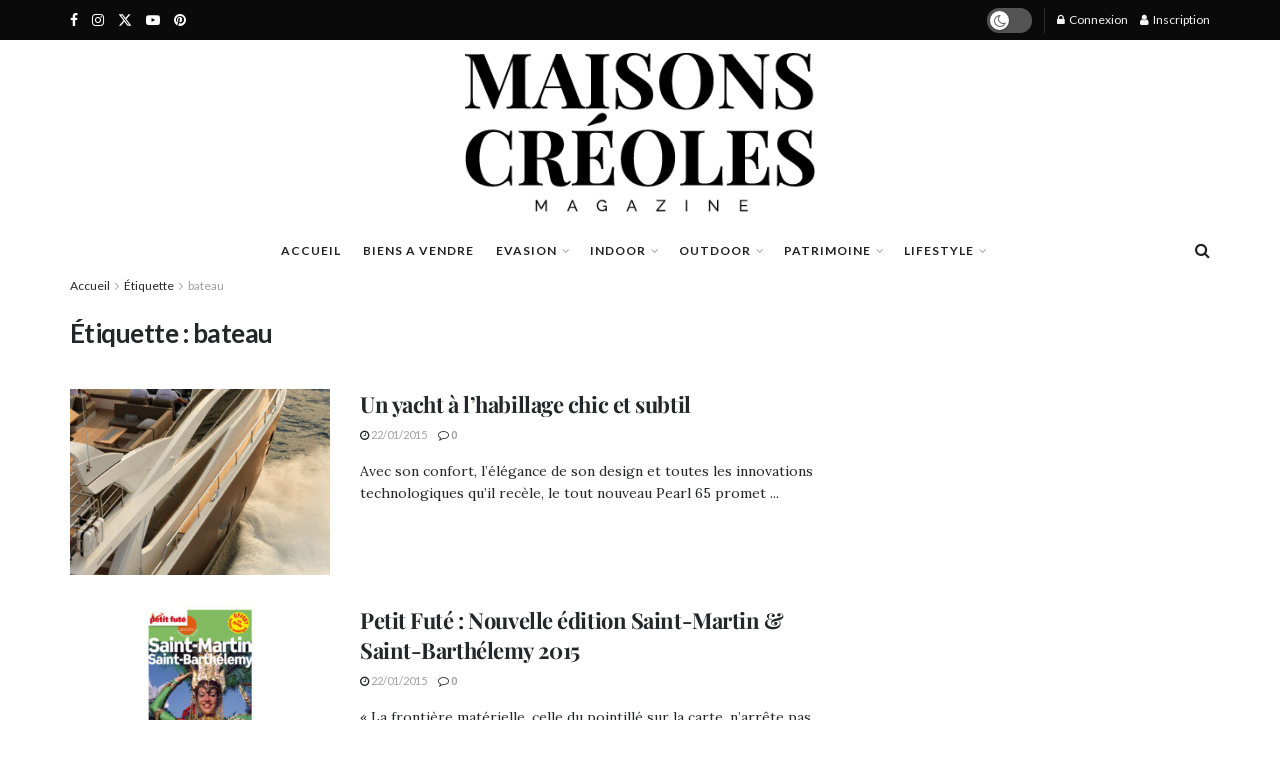

--- FILE ---
content_type: text/html; charset=UTF-8
request_url: https://maisonscreoles.net/tag/bateau
body_size: 61387
content:
<!doctype html>
<!--[if lt IE 7]> <html class="no-js lt-ie9 lt-ie8 lt-ie7" lang="fr-FR"> <![endif]-->
<!--[if IE 7]>    <html class="no-js lt-ie9 lt-ie8" lang="fr-FR"> <![endif]-->
<!--[if IE 8]>    <html class="no-js lt-ie9" lang="fr-FR"> <![endif]-->
<!--[if IE 9]>    <html class="no-js lt-ie10" lang="fr-FR"> <![endif]-->
<!--[if gt IE 8]><!--> <html class="no-js" lang="fr-FR"> <!--<![endif]-->
<head>
    <meta http-equiv="Content-Type" content="text/html; charset=UTF-8" />
    <meta name='viewport' content='width=device-width, initial-scale=1, user-scalable=yes' />
    <link rel="profile" href="http://gmpg.org/xfn/11" />
    <link rel="pingback" href="https://maisonscreoles.net/xmlrpc.php" />
    <meta name='robots' content='index, follow, max-image-preview:large, max-snippet:-1, max-video-preview:-1' />
			<script type="text/javascript">
			  var jnews_ajax_url = '/?ajax-request=jnews'
			</script>
			<script type="text/javascript">;window.jnews=window.jnews||{},window.jnews.library=window.jnews.library||{},window.jnews.library=function(){"use strict";var e=this;e.win=window,e.doc=document,e.noop=function(){},e.globalBody=e.doc.getElementsByTagName("body")[0],e.globalBody=e.globalBody?e.globalBody:e.doc,e.win.jnewsDataStorage=e.win.jnewsDataStorage||{_storage:new WeakMap,put:function(e,t,n){this._storage.has(e)||this._storage.set(e,new Map),this._storage.get(e).set(t,n)},get:function(e,t){return this._storage.get(e).get(t)},has:function(e,t){return this._storage.has(e)&&this._storage.get(e).has(t)},remove:function(e,t){var n=this._storage.get(e).delete(t);return 0===!this._storage.get(e).size&&this._storage.delete(e),n}},e.windowWidth=function(){return e.win.innerWidth||e.docEl.clientWidth||e.globalBody.clientWidth},e.windowHeight=function(){return e.win.innerHeight||e.docEl.clientHeight||e.globalBody.clientHeight},e.requestAnimationFrame=e.win.requestAnimationFrame||e.win.webkitRequestAnimationFrame||e.win.mozRequestAnimationFrame||e.win.msRequestAnimationFrame||window.oRequestAnimationFrame||function(e){return setTimeout(e,1e3/60)},e.cancelAnimationFrame=e.win.cancelAnimationFrame||e.win.webkitCancelAnimationFrame||e.win.webkitCancelRequestAnimationFrame||e.win.mozCancelAnimationFrame||e.win.msCancelRequestAnimationFrame||e.win.oCancelRequestAnimationFrame||function(e){clearTimeout(e)},e.classListSupport="classList"in document.createElement("_"),e.hasClass=e.classListSupport?function(e,t){return e.classList.contains(t)}:function(e,t){return e.className.indexOf(t)>=0},e.addClass=e.classListSupport?function(t,n){e.hasClass(t,n)||t.classList.add(n)}:function(t,n){e.hasClass(t,n)||(t.className+=" "+n)},e.removeClass=e.classListSupport?function(t,n){e.hasClass(t,n)&&t.classList.remove(n)}:function(t,n){e.hasClass(t,n)&&(t.className=t.className.replace(n,""))},e.objKeys=function(e){var t=[];for(var n in e)Object.prototype.hasOwnProperty.call(e,n)&&t.push(n);return t},e.isObjectSame=function(e,t){var n=!0;return JSON.stringify(e)!==JSON.stringify(t)&&(n=!1),n},e.extend=function(){for(var e,t,n,o=arguments[0]||{},i=1,a=arguments.length;i<a;i++)if(null!==(e=arguments[i]))for(t in e)o!==(n=e[t])&&void 0!==n&&(o[t]=n);return o},e.dataStorage=e.win.jnewsDataStorage,e.isVisible=function(e){return 0!==e.offsetWidth&&0!==e.offsetHeight||e.getBoundingClientRect().length},e.getHeight=function(e){return e.offsetHeight||e.clientHeight||e.getBoundingClientRect().height},e.getWidth=function(e){return e.offsetWidth||e.clientWidth||e.getBoundingClientRect().width},e.supportsPassive=!1;try{var t=Object.defineProperty({},"passive",{get:function(){e.supportsPassive=!0}});"createEvent"in e.doc?e.win.addEventListener("test",null,t):"fireEvent"in e.doc&&e.win.attachEvent("test",null)}catch(e){}e.passiveOption=!!e.supportsPassive&&{passive:!0},e.setStorage=function(e,t){e="jnews-"+e;var n={expired:Math.floor(((new Date).getTime()+432e5)/1e3)};t=Object.assign(n,t);localStorage.setItem(e,JSON.stringify(t))},e.getStorage=function(e){e="jnews-"+e;var t=localStorage.getItem(e);return null!==t&&0<t.length?JSON.parse(localStorage.getItem(e)):{}},e.expiredStorage=function(){var t,n="jnews-";for(var o in localStorage)o.indexOf(n)>-1&&"undefined"!==(t=e.getStorage(o.replace(n,""))).expired&&t.expired<Math.floor((new Date).getTime()/1e3)&&localStorage.removeItem(o)},e.addEvents=function(t,n,o){for(var i in n){var a=["touchstart","touchmove"].indexOf(i)>=0&&!o&&e.passiveOption;"createEvent"in e.doc?t.addEventListener(i,n[i],a):"fireEvent"in e.doc&&t.attachEvent("on"+i,n[i])}},e.removeEvents=function(t,n){for(var o in n)"createEvent"in e.doc?t.removeEventListener(o,n[o]):"fireEvent"in e.doc&&t.detachEvent("on"+o,n[o])},e.triggerEvents=function(t,n,o){var i;o=o||{detail:null};return"createEvent"in e.doc?(!(i=e.doc.createEvent("CustomEvent")||new CustomEvent(n)).initCustomEvent||i.initCustomEvent(n,!0,!1,o),void t.dispatchEvent(i)):"fireEvent"in e.doc?((i=e.doc.createEventObject()).eventType=n,void t.fireEvent("on"+i.eventType,i)):void 0},e.getParents=function(t,n){void 0===n&&(n=e.doc);for(var o=[],i=t.parentNode,a=!1;!a;)if(i){var r=i;r.querySelectorAll(n).length?a=!0:(o.push(r),i=r.parentNode)}else o=[],a=!0;return o},e.forEach=function(e,t,n){for(var o=0,i=e.length;o<i;o++)t.call(n,e[o],o)},e.getText=function(e){return e.innerText||e.textContent},e.setText=function(e,t){var n="object"==typeof t?t.innerText||t.textContent:t;e.innerText&&(e.innerText=n),e.textContent&&(e.textContent=n)},e.httpBuildQuery=function(t){return e.objKeys(t).reduce(function t(n){var o=arguments.length>1&&void 0!==arguments[1]?arguments[1]:null;return function(i,a){var r=n[a];a=encodeURIComponent(a);var s=o?"".concat(o,"[").concat(a,"]"):a;return null==r||"function"==typeof r?(i.push("".concat(s,"=")),i):["number","boolean","string"].includes(typeof r)?(i.push("".concat(s,"=").concat(encodeURIComponent(r))),i):(i.push(e.objKeys(r).reduce(t(r,s),[]).join("&")),i)}}(t),[]).join("&")},e.get=function(t,n,o,i){return o="function"==typeof o?o:e.noop,e.ajax("GET",t,n,o,i)},e.post=function(t,n,o,i){return o="function"==typeof o?o:e.noop,e.ajax("POST",t,n,o,i)},e.ajax=function(t,n,o,i,a){var r=new XMLHttpRequest,s=n,c=e.httpBuildQuery(o);if(t=-1!=["GET","POST"].indexOf(t)?t:"GET",r.open(t,s+("GET"==t?"?"+c:""),!0),"POST"==t&&r.setRequestHeader("Content-type","application/x-www-form-urlencoded"),r.setRequestHeader("X-Requested-With","XMLHttpRequest"),r.onreadystatechange=function(){4===r.readyState&&200<=r.status&&300>r.status&&"function"==typeof i&&i.call(void 0,r.response)},void 0!==a&&!a){return{xhr:r,send:function(){r.send("POST"==t?c:null)}}}return r.send("POST"==t?c:null),{xhr:r}},e.scrollTo=function(t,n,o){function i(e,t,n){this.start=this.position(),this.change=e-this.start,this.currentTime=0,this.increment=20,this.duration=void 0===n?500:n,this.callback=t,this.finish=!1,this.animateScroll()}return Math.easeInOutQuad=function(e,t,n,o){return(e/=o/2)<1?n/2*e*e+t:-n/2*(--e*(e-2)-1)+t},i.prototype.stop=function(){this.finish=!0},i.prototype.move=function(t){e.doc.documentElement.scrollTop=t,e.globalBody.parentNode.scrollTop=t,e.globalBody.scrollTop=t},i.prototype.position=function(){return e.doc.documentElement.scrollTop||e.globalBody.parentNode.scrollTop||e.globalBody.scrollTop},i.prototype.animateScroll=function(){this.currentTime+=this.increment;var t=Math.easeInOutQuad(this.currentTime,this.start,this.change,this.duration);this.move(t),this.currentTime<this.duration&&!this.finish?e.requestAnimationFrame.call(e.win,this.animateScroll.bind(this)):this.callback&&"function"==typeof this.callback&&this.callback()},new i(t,n,o)},e.unwrap=function(t){var n,o=t;e.forEach(t,(function(e,t){n?n+=e:n=e})),o.replaceWith(n)},e.performance={start:function(e){performance.mark(e+"Start")},stop:function(e){performance.mark(e+"End"),performance.measure(e,e+"Start",e+"End")}},e.fps=function(){var t=0,n=0,o=0;!function(){var i=t=0,a=0,r=0,s=document.getElementById("fpsTable"),c=function(t){void 0===document.getElementsByTagName("body")[0]?e.requestAnimationFrame.call(e.win,(function(){c(t)})):document.getElementsByTagName("body")[0].appendChild(t)};null===s&&((s=document.createElement("div")).style.position="fixed",s.style.top="120px",s.style.left="10px",s.style.width="100px",s.style.height="20px",s.style.border="1px solid black",s.style.fontSize="11px",s.style.zIndex="100000",s.style.backgroundColor="white",s.id="fpsTable",c(s));var l=function(){o++,n=Date.now(),(a=(o/(r=(n-t)/1e3)).toPrecision(2))!=i&&(i=a,s.innerHTML=i+"fps"),1<r&&(t=n,o=0),e.requestAnimationFrame.call(e.win,l)};l()}()},e.instr=function(e,t){for(var n=0;n<t.length;n++)if(-1!==e.toLowerCase().indexOf(t[n].toLowerCase()))return!0},e.winLoad=function(t,n){function o(o){if("complete"===e.doc.readyState||"interactive"===e.doc.readyState)return!o||n?setTimeout(t,n||1):t(o),1}o()||e.addEvents(e.win,{load:o})},e.docReady=function(t,n){function o(o){if("complete"===e.doc.readyState||"interactive"===e.doc.readyState)return!o||n?setTimeout(t,n||1):t(o),1}o()||e.addEvents(e.doc,{DOMContentLoaded:o})},e.fireOnce=function(){e.docReady((function(){e.assets=e.assets||[],e.assets.length&&(e.boot(),e.load_assets())}),50)},e.boot=function(){e.length&&e.doc.querySelectorAll("style[media]").forEach((function(e){"not all"==e.getAttribute("media")&&e.removeAttribute("media")}))},e.create_js=function(t,n){var o=e.doc.createElement("script");switch(o.setAttribute("src",t),n){case"defer":o.setAttribute("defer",!0);break;case"async":o.setAttribute("async",!0);break;case"deferasync":o.setAttribute("defer",!0),o.setAttribute("async",!0)}e.globalBody.appendChild(o)},e.load_assets=function(){"object"==typeof e.assets&&e.forEach(e.assets.slice(0),(function(t,n){var o="";t.defer&&(o+="defer"),t.async&&(o+="async"),e.create_js(t.url,o);var i=e.assets.indexOf(t);i>-1&&e.assets.splice(i,1)})),e.assets=jnewsoption.au_scripts=window.jnewsads=[]},e.setCookie=function(e,t,n){var o="";if(n){var i=new Date;i.setTime(i.getTime()+24*n*60*60*1e3),o="; expires="+i.toUTCString()}document.cookie=e+"="+(t||"")+o+"; path=/"},e.getCookie=function(e){for(var t=e+"=",n=document.cookie.split(";"),o=0;o<n.length;o++){for(var i=n[o];" "==i.charAt(0);)i=i.substring(1,i.length);if(0==i.indexOf(t))return i.substring(t.length,i.length)}return null},e.eraseCookie=function(e){document.cookie=e+"=; Path=/; Expires=Thu, 01 Jan 1970 00:00:01 GMT;"},e.docReady((function(){e.globalBody=e.globalBody==e.doc?e.doc.getElementsByTagName("body")[0]:e.globalBody,e.globalBody=e.globalBody?e.globalBody:e.doc})),e.winLoad((function(){e.winLoad((function(){var t=!1;if(void 0!==window.jnewsadmin)if(void 0!==window.file_version_checker){var n=e.objKeys(window.file_version_checker);n.length?n.forEach((function(e){t||"10.0.4"===window.file_version_checker[e]||(t=!0)})):t=!0}else t=!0;t&&(window.jnewsHelper.getMessage(),window.jnewsHelper.getNotice())}),2500)}))},window.jnews.library=new window.jnews.library;</script>
	<!-- This site is optimized with the Yoast SEO Premium plugin v22.5 (Yoast SEO v25.4) - https://yoast.com/wordpress/plugins/seo/ -->
	<title>Archives des bateau - Magazine Maisons Créoles</title>
	<link rel="canonical" href="https://maisonscreoles.net/tag/bateau" />
	<meta property="og:locale" content="fr_FR" />
	<meta property="og:type" content="article" />
	<meta property="og:title" content="Archives des bateau" />
	<meta property="og:url" content="https://maisonscreoles.net/tag/bateau" />
	<meta property="og:site_name" content="Magazine Maisons Créoles" />
	<meta name="twitter:card" content="summary_large_image" />
	<script type="application/ld+json" class="yoast-schema-graph">{"@context":"https://schema.org","@graph":[{"@type":"CollectionPage","@id":"https://maisonscreoles.net/tag/bateau","url":"https://maisonscreoles.net/tag/bateau","name":"Archives des bateau - Magazine Maisons Créoles","isPartOf":{"@id":"https://maisonscreoles.net/#website"},"primaryImageOfPage":{"@id":"https://maisonscreoles.net/tag/bateau#primaryimage"},"image":{"@id":"https://maisonscreoles.net/tag/bateau#primaryimage"},"thumbnailUrl":"https://maisonscreoles.net/wp-content/uploads/2015/01/Pearl-65-75310-cmyk-HD.jpg","breadcrumb":{"@id":"https://maisonscreoles.net/tag/bateau#breadcrumb"},"inLanguage":"fr-FR"},{"@type":"ImageObject","inLanguage":"fr-FR","@id":"https://maisonscreoles.net/tag/bateau#primaryimage","url":"https://maisonscreoles.net/wp-content/uploads/2015/01/Pearl-65-75310-cmyk-HD.jpg","contentUrl":"https://maisonscreoles.net/wp-content/uploads/2015/01/Pearl-65-75310-cmyk-HD.jpg","width":702,"height":1053},{"@type":"BreadcrumbList","@id":"https://maisonscreoles.net/tag/bateau#breadcrumb","itemListElement":[{"@type":"ListItem","position":1,"name":"Accueil","item":"https://maisonscreoles.net/"},{"@type":"ListItem","position":2,"name":"bateau"}]},{"@type":"WebSite","@id":"https://maisonscreoles.net/#website","url":"https://maisonscreoles.net/","name":"Magazine Maisons Créoles","description":"L&#039;Art de vivre Créole","publisher":{"@id":"https://maisonscreoles.net/#organization"},"potentialAction":[{"@type":"SearchAction","target":{"@type":"EntryPoint","urlTemplate":"https://maisonscreoles.net/?s={search_term_string}"},"query-input":{"@type":"PropertyValueSpecification","valueRequired":true,"valueName":"search_term_string"}}],"inLanguage":"fr-FR"},{"@type":"Organization","@id":"https://maisonscreoles.net/#organization","name":"Magazine Maisons Créoles","url":"https://maisonscreoles.net/","logo":{"@type":"ImageObject","inLanguage":"fr-FR","@id":"https://maisonscreoles.net/#/schema/logo/image/","url":"https://maisonscreoles.net/wp-content/uploads/2024/04/logo-new.webp","contentUrl":"https://maisonscreoles.net/wp-content/uploads/2024/04/logo-new.webp","width":800,"height":501,"caption":"Magazine Maisons Créoles"},"image":{"@id":"https://maisonscreoles.net/#/schema/logo/image/"}}]}</script>
	<!-- / Yoast SEO Premium plugin. -->


<link rel='dns-prefetch' href='//fonts.googleapis.com' />
<link rel='preconnect' href='https://fonts.gstatic.com' />
<link rel="alternate" type="application/rss+xml" title="Magazine Maisons Créoles &raquo; Flux" href="https://maisonscreoles.net/feed" />
<link rel="alternate" type="application/rss+xml" title="Magazine Maisons Créoles &raquo; Flux des commentaires" href="https://maisonscreoles.net/comments/feed" />
<link rel="alternate" type="application/rss+xml" title="Magazine Maisons Créoles &raquo; Flux de l’étiquette bateau" href="https://maisonscreoles.net/tag/bateau/feed" />
<link rel="alternate" type="application/rss+xml" title="Flux Magazine Maisons Créoles &raquo; Stories" href="https://maisonscreoles.net/web-stories/feed/"><!-- maisonscreoles.net is managing ads with Advanced Ads 2.0.9 – https://wpadvancedads.com/ --><script id="maiso-ready">
			window.advanced_ads_ready=function(e,a){a=a||"complete";var d=function(e){return"interactive"===a?"loading"!==e:"complete"===e};d(document.readyState)?e():document.addEventListener("readystatechange",(function(a){d(a.target.readyState)&&e()}),{once:"interactive"===a})},window.advanced_ads_ready_queue=window.advanced_ads_ready_queue||[];		</script>
		<style id='wp-img-auto-sizes-contain-inline-css' type='text/css'>
img:is([sizes=auto i],[sizes^="auto," i]){contain-intrinsic-size:3000px 1500px}
/*# sourceURL=wp-img-auto-sizes-contain-inline-css */
</style>
<link rel='stylesheet' id='wc-blocks-integration-css' href='https://maisonscreoles.net/wp-content/plugins/woocommerce-subscriptions/build/index.css?ver=8.3.0' type='text/css' media='all' />
<link rel='stylesheet' id='qlwcdc-pro-css' href='https://maisonscreoles.net/wp-content/plugins/woocommerce-direct-checkout-pro/assets/frontend/qlwcdc-pro.min.css?ver=3.1.3' type='text/css' media='all' />
<link rel='stylesheet' id='sbi_styles-css' href='https://maisonscreoles.net/wp-content/plugins/instagram-feed-pro/css/sbi-styles.min.css?ver=6.4.1' type='text/css' media='all' />
<style id='wp-emoji-styles-inline-css' type='text/css'>

	img.wp-smiley, img.emoji {
		display: inline !important;
		border: none !important;
		box-shadow: none !important;
		height: 1em !important;
		width: 1em !important;
		margin: 0 0.07em !important;
		vertical-align: -0.1em !important;
		background: none !important;
		padding: 0 !important;
	}
/*# sourceURL=wp-emoji-styles-inline-css */
</style>
<link rel='stylesheet' id='wp-block-library-css' href='https://maisonscreoles.net/wp-includes/css/dist/block-library/style.min.css?ver=6.9' type='text/css' media='all' />
<link rel='stylesheet' id='wc-blocks-style-css' href='https://maisonscreoles.net/wp-content/plugins/woocommerce/assets/client/blocks/wc-blocks.css?ver=wc-9.9.5' type='text/css' media='all' />
<style id='global-styles-inline-css' type='text/css'>
:root{--wp--preset--aspect-ratio--square: 1;--wp--preset--aspect-ratio--4-3: 4/3;--wp--preset--aspect-ratio--3-4: 3/4;--wp--preset--aspect-ratio--3-2: 3/2;--wp--preset--aspect-ratio--2-3: 2/3;--wp--preset--aspect-ratio--16-9: 16/9;--wp--preset--aspect-ratio--9-16: 9/16;--wp--preset--color--black: #000000;--wp--preset--color--cyan-bluish-gray: #abb8c3;--wp--preset--color--white: #ffffff;--wp--preset--color--pale-pink: #f78da7;--wp--preset--color--vivid-red: #cf2e2e;--wp--preset--color--luminous-vivid-orange: #ff6900;--wp--preset--color--luminous-vivid-amber: #fcb900;--wp--preset--color--light-green-cyan: #7bdcb5;--wp--preset--color--vivid-green-cyan: #00d084;--wp--preset--color--pale-cyan-blue: #8ed1fc;--wp--preset--color--vivid-cyan-blue: #0693e3;--wp--preset--color--vivid-purple: #9b51e0;--wp--preset--gradient--vivid-cyan-blue-to-vivid-purple: linear-gradient(135deg,rgb(6,147,227) 0%,rgb(155,81,224) 100%);--wp--preset--gradient--light-green-cyan-to-vivid-green-cyan: linear-gradient(135deg,rgb(122,220,180) 0%,rgb(0,208,130) 100%);--wp--preset--gradient--luminous-vivid-amber-to-luminous-vivid-orange: linear-gradient(135deg,rgb(252,185,0) 0%,rgb(255,105,0) 100%);--wp--preset--gradient--luminous-vivid-orange-to-vivid-red: linear-gradient(135deg,rgb(255,105,0) 0%,rgb(207,46,46) 100%);--wp--preset--gradient--very-light-gray-to-cyan-bluish-gray: linear-gradient(135deg,rgb(238,238,238) 0%,rgb(169,184,195) 100%);--wp--preset--gradient--cool-to-warm-spectrum: linear-gradient(135deg,rgb(74,234,220) 0%,rgb(151,120,209) 20%,rgb(207,42,186) 40%,rgb(238,44,130) 60%,rgb(251,105,98) 80%,rgb(254,248,76) 100%);--wp--preset--gradient--blush-light-purple: linear-gradient(135deg,rgb(255,206,236) 0%,rgb(152,150,240) 100%);--wp--preset--gradient--blush-bordeaux: linear-gradient(135deg,rgb(254,205,165) 0%,rgb(254,45,45) 50%,rgb(107,0,62) 100%);--wp--preset--gradient--luminous-dusk: linear-gradient(135deg,rgb(255,203,112) 0%,rgb(199,81,192) 50%,rgb(65,88,208) 100%);--wp--preset--gradient--pale-ocean: linear-gradient(135deg,rgb(255,245,203) 0%,rgb(182,227,212) 50%,rgb(51,167,181) 100%);--wp--preset--gradient--electric-grass: linear-gradient(135deg,rgb(202,248,128) 0%,rgb(113,206,126) 100%);--wp--preset--gradient--midnight: linear-gradient(135deg,rgb(2,3,129) 0%,rgb(40,116,252) 100%);--wp--preset--font-size--small: 13px;--wp--preset--font-size--medium: 20px;--wp--preset--font-size--large: 36px;--wp--preset--font-size--x-large: 42px;--wp--preset--spacing--20: 0.44rem;--wp--preset--spacing--30: 0.67rem;--wp--preset--spacing--40: 1rem;--wp--preset--spacing--50: 1.5rem;--wp--preset--spacing--60: 2.25rem;--wp--preset--spacing--70: 3.38rem;--wp--preset--spacing--80: 5.06rem;--wp--preset--shadow--natural: 6px 6px 9px rgba(0, 0, 0, 0.2);--wp--preset--shadow--deep: 12px 12px 50px rgba(0, 0, 0, 0.4);--wp--preset--shadow--sharp: 6px 6px 0px rgba(0, 0, 0, 0.2);--wp--preset--shadow--outlined: 6px 6px 0px -3px rgb(255, 255, 255), 6px 6px rgb(0, 0, 0);--wp--preset--shadow--crisp: 6px 6px 0px rgb(0, 0, 0);}:where(.is-layout-flex){gap: 0.5em;}:where(.is-layout-grid){gap: 0.5em;}body .is-layout-flex{display: flex;}.is-layout-flex{flex-wrap: wrap;align-items: center;}.is-layout-flex > :is(*, div){margin: 0;}body .is-layout-grid{display: grid;}.is-layout-grid > :is(*, div){margin: 0;}:where(.wp-block-columns.is-layout-flex){gap: 2em;}:where(.wp-block-columns.is-layout-grid){gap: 2em;}:where(.wp-block-post-template.is-layout-flex){gap: 1.25em;}:where(.wp-block-post-template.is-layout-grid){gap: 1.25em;}.has-black-color{color: var(--wp--preset--color--black) !important;}.has-cyan-bluish-gray-color{color: var(--wp--preset--color--cyan-bluish-gray) !important;}.has-white-color{color: var(--wp--preset--color--white) !important;}.has-pale-pink-color{color: var(--wp--preset--color--pale-pink) !important;}.has-vivid-red-color{color: var(--wp--preset--color--vivid-red) !important;}.has-luminous-vivid-orange-color{color: var(--wp--preset--color--luminous-vivid-orange) !important;}.has-luminous-vivid-amber-color{color: var(--wp--preset--color--luminous-vivid-amber) !important;}.has-light-green-cyan-color{color: var(--wp--preset--color--light-green-cyan) !important;}.has-vivid-green-cyan-color{color: var(--wp--preset--color--vivid-green-cyan) !important;}.has-pale-cyan-blue-color{color: var(--wp--preset--color--pale-cyan-blue) !important;}.has-vivid-cyan-blue-color{color: var(--wp--preset--color--vivid-cyan-blue) !important;}.has-vivid-purple-color{color: var(--wp--preset--color--vivid-purple) !important;}.has-black-background-color{background-color: var(--wp--preset--color--black) !important;}.has-cyan-bluish-gray-background-color{background-color: var(--wp--preset--color--cyan-bluish-gray) !important;}.has-white-background-color{background-color: var(--wp--preset--color--white) !important;}.has-pale-pink-background-color{background-color: var(--wp--preset--color--pale-pink) !important;}.has-vivid-red-background-color{background-color: var(--wp--preset--color--vivid-red) !important;}.has-luminous-vivid-orange-background-color{background-color: var(--wp--preset--color--luminous-vivid-orange) !important;}.has-luminous-vivid-amber-background-color{background-color: var(--wp--preset--color--luminous-vivid-amber) !important;}.has-light-green-cyan-background-color{background-color: var(--wp--preset--color--light-green-cyan) !important;}.has-vivid-green-cyan-background-color{background-color: var(--wp--preset--color--vivid-green-cyan) !important;}.has-pale-cyan-blue-background-color{background-color: var(--wp--preset--color--pale-cyan-blue) !important;}.has-vivid-cyan-blue-background-color{background-color: var(--wp--preset--color--vivid-cyan-blue) !important;}.has-vivid-purple-background-color{background-color: var(--wp--preset--color--vivid-purple) !important;}.has-black-border-color{border-color: var(--wp--preset--color--black) !important;}.has-cyan-bluish-gray-border-color{border-color: var(--wp--preset--color--cyan-bluish-gray) !important;}.has-white-border-color{border-color: var(--wp--preset--color--white) !important;}.has-pale-pink-border-color{border-color: var(--wp--preset--color--pale-pink) !important;}.has-vivid-red-border-color{border-color: var(--wp--preset--color--vivid-red) !important;}.has-luminous-vivid-orange-border-color{border-color: var(--wp--preset--color--luminous-vivid-orange) !important;}.has-luminous-vivid-amber-border-color{border-color: var(--wp--preset--color--luminous-vivid-amber) !important;}.has-light-green-cyan-border-color{border-color: var(--wp--preset--color--light-green-cyan) !important;}.has-vivid-green-cyan-border-color{border-color: var(--wp--preset--color--vivid-green-cyan) !important;}.has-pale-cyan-blue-border-color{border-color: var(--wp--preset--color--pale-cyan-blue) !important;}.has-vivid-cyan-blue-border-color{border-color: var(--wp--preset--color--vivid-cyan-blue) !important;}.has-vivid-purple-border-color{border-color: var(--wp--preset--color--vivid-purple) !important;}.has-vivid-cyan-blue-to-vivid-purple-gradient-background{background: var(--wp--preset--gradient--vivid-cyan-blue-to-vivid-purple) !important;}.has-light-green-cyan-to-vivid-green-cyan-gradient-background{background: var(--wp--preset--gradient--light-green-cyan-to-vivid-green-cyan) !important;}.has-luminous-vivid-amber-to-luminous-vivid-orange-gradient-background{background: var(--wp--preset--gradient--luminous-vivid-amber-to-luminous-vivid-orange) !important;}.has-luminous-vivid-orange-to-vivid-red-gradient-background{background: var(--wp--preset--gradient--luminous-vivid-orange-to-vivid-red) !important;}.has-very-light-gray-to-cyan-bluish-gray-gradient-background{background: var(--wp--preset--gradient--very-light-gray-to-cyan-bluish-gray) !important;}.has-cool-to-warm-spectrum-gradient-background{background: var(--wp--preset--gradient--cool-to-warm-spectrum) !important;}.has-blush-light-purple-gradient-background{background: var(--wp--preset--gradient--blush-light-purple) !important;}.has-blush-bordeaux-gradient-background{background: var(--wp--preset--gradient--blush-bordeaux) !important;}.has-luminous-dusk-gradient-background{background: var(--wp--preset--gradient--luminous-dusk) !important;}.has-pale-ocean-gradient-background{background: var(--wp--preset--gradient--pale-ocean) !important;}.has-electric-grass-gradient-background{background: var(--wp--preset--gradient--electric-grass) !important;}.has-midnight-gradient-background{background: var(--wp--preset--gradient--midnight) !important;}.has-small-font-size{font-size: var(--wp--preset--font-size--small) !important;}.has-medium-font-size{font-size: var(--wp--preset--font-size--medium) !important;}.has-large-font-size{font-size: var(--wp--preset--font-size--large) !important;}.has-x-large-font-size{font-size: var(--wp--preset--font-size--x-large) !important;}
/*# sourceURL=global-styles-inline-css */
</style>

<style id='classic-theme-styles-inline-css' type='text/css'>
/*! This file is auto-generated */
.wp-block-button__link{color:#fff;background-color:#32373c;border-radius:9999px;box-shadow:none;text-decoration:none;padding:calc(.667em + 2px) calc(1.333em + 2px);font-size:1.125em}.wp-block-file__button{background:#32373c;color:#fff;text-decoration:none}
/*# sourceURL=/wp-includes/css/classic-themes.min.css */
</style>
<link rel='stylesheet' id='jet-engine-frontend-css' href='https://maisonscreoles.net/wp-content/plugins/jet-engine/assets/css/frontend.css?ver=3.7.8' type='text/css' media='all' />
<link rel='stylesheet' id='woocommerce-layout-css' href='https://maisonscreoles.net/wp-content/plugins/woocommerce/assets/css/woocommerce-layout.css?ver=9.9.5' type='text/css' media='all' />
<link rel='stylesheet' id='woocommerce-smallscreen-css' href='https://maisonscreoles.net/wp-content/plugins/woocommerce/assets/css/woocommerce-smallscreen.css?ver=9.9.5' type='text/css' media='only screen and (max-width: 768px)' />
<link rel='stylesheet' id='woocommerce-general-css' href='https://maisonscreoles.net/wp-content/plugins/woocommerce/assets/css/woocommerce.css?ver=9.9.5' type='text/css' media='all' />
<style id='woocommerce-inline-inline-css' type='text/css'>
.woocommerce form .form-row .required { visibility: visible; }
/*# sourceURL=woocommerce-inline-inline-css */
</style>
<link rel='stylesheet' id='cmplz-general-css' href='https://maisonscreoles.net/wp-content/plugins/complianz-gdpr/assets/css/cookieblocker.min.css?ver=1751897549' type='text/css' media='all' />
<link rel='stylesheet' id='brands-styles-css' href='https://maisonscreoles.net/wp-content/plugins/woocommerce/assets/css/brands.css?ver=9.9.5' type='text/css' media='all' />
<link rel='stylesheet' id='jnews-parent-style-css' href='https://maisonscreoles.net/wp-content/themes/jnews/style.css?ver=6.9' type='text/css' media='all' />
<link rel='stylesheet' id='elementor-frontend-css' href='https://maisonscreoles.net/wp-content/plugins/elementor/assets/css/frontend.min.css?ver=3.30.1' type='text/css' media='all' />
<link rel='stylesheet' id='e-animation-bounceIn-css' href='https://maisonscreoles.net/wp-content/plugins/elementor/assets/lib/animations/styles/bounceIn.min.css?ver=3.30.1' type='text/css' media='all' />
<link rel='stylesheet' id='widget-image-css' href='https://maisonscreoles.net/wp-content/plugins/elementor/assets/css/widget-image.min.css?ver=3.30.1' type='text/css' media='all' />
<link rel='stylesheet' id='widget-heading-css' href='https://maisonscreoles.net/wp-content/plugins/elementor/assets/css/widget-heading.min.css?ver=3.30.1' type='text/css' media='all' />
<link rel='stylesheet' id='e-animation-fadeInUp-css' href='https://maisonscreoles.net/wp-content/plugins/elementor/assets/lib/animations/styles/fadeInUp.min.css?ver=3.30.1' type='text/css' media='all' />
<link rel='stylesheet' id='e-animation-shrink-css' href='https://maisonscreoles.net/wp-content/plugins/elementor/assets/lib/animations/styles/e-animation-shrink.min.css?ver=3.30.1' type='text/css' media='all' />
<link rel='stylesheet' id='widget-form-css' href='https://maisonscreoles.net/wp-content/plugins/elementor-pro/assets/css/widget-form.min.css?ver=3.30.0' type='text/css' media='all' />
<link rel='stylesheet' id='e-popup-css' href='https://maisonscreoles.net/wp-content/plugins/elementor-pro/assets/css/conditionals/popup.min.css?ver=3.30.0' type='text/css' media='all' />
<link rel='stylesheet' id='elementor-post-5-css' href='https://maisonscreoles.net/wp-content/uploads/elementor/css/post-5.css?ver=1752266262' type='text/css' media='all' />
<link rel='stylesheet' id='sbistyles-css' href='https://maisonscreoles.net/wp-content/plugins/instagram-feed-pro/css/sbi-styles.min.css?ver=6.4.1' type='text/css' media='all' />
<link rel='stylesheet' id='elementor-post-31941-css' href='https://maisonscreoles.net/wp-content/uploads/elementor/css/post-31941.css?ver=1752266262' type='text/css' media='all' />
<link rel='stylesheet' id='jeg_customizer_font-css' href='//fonts.googleapis.com/css?family=Lato%3A700%2C700italic%2Cregular%2Citalic%7CPlayfair+Display%3Aregular%2C700%2Citalic%2C700italic%7CLora%3Aregular%2Citalic%2C700%2C700italic&#038;display=swap&#038;ver=1.3.0' type='text/css' media='all' />
<link rel='stylesheet' id='jnews-push-notification-css' href='https://maisonscreoles.net/wp-content/plugins/jnews-push-notification/assets/css/plugin.css?ver=11.0.1' type='text/css' media='all' />
<link rel='stylesheet' id='font-awesome-css' href='https://maisonscreoles.net/wp-content/plugins/elementor/assets/lib/font-awesome/css/font-awesome.min.css?ver=4.7.0' type='text/css' media='all' />
<link rel='preload' as='font' type='font/woff2' crossorigin id='font-awesome-webfont-css' href='https://maisonscreoles.net/wp-content/themes/jnews/assets/dist/font/fontawesome-webfont.woff2' type='text/css' media='all' />
<link rel='preload' as='font' type='font/woff' crossorigin id='jnews-icon-webfont-css' href='https://maisonscreoles.net/wp-content/themes/jnews/assets/dist/font/jegicon.woff' type='text/css' media='all' />
<link rel='stylesheet' id='jnews-frontend-css' href='https://maisonscreoles.net/wp-content/themes/jnews/assets/dist/frontend.min.css?ver=1.0.0' type='text/css' media='all' />
<link rel='stylesheet' id='jnews-elementor-css' href='https://maisonscreoles.net/wp-content/themes/jnews/assets/css/elementor-frontend.css?ver=1.0.0' type='text/css' media='all' />
<link rel='stylesheet' id='jnews-style-css' href='https://maisonscreoles.net/wp-content/themes/jnews-child/style.css?ver=1.0.0' type='text/css' media='all' />
<link rel='stylesheet' id='jnews-darkmode-css' href='https://maisonscreoles.net/wp-content/themes/jnews/assets/css/darkmode.css?ver=1.0.0' type='text/css' media='all' />
<link rel='stylesheet' id='jnews-darkmode-device-css' href='https://maisonscreoles.net/wp-content/themes/jnews/assets/css/darkmode-device.css?ver=1.0.0' type='text/css' media='all' />
<link rel='stylesheet' id='jnews-scheme-css' href='https://maisonscreoles.net/wp-content/uploads/jnews/scheme.css?ver=1761213852' type='text/css' media='all' />
<link rel='stylesheet' id='elementor-gf-local-dmseriftext-css' href='https://maisonscreoles.net/wp-content/uploads/elementor/google-fonts/css/dmseriftext.css?ver=1742686023' type='text/css' media='all' />
<link rel='stylesheet' id='elementor-gf-local-raleway-css' href='https://maisonscreoles.net/wp-content/uploads/elementor/google-fonts/css/raleway.css?ver=1742686029' type='text/css' media='all' />
<link rel='stylesheet' id='elementor-gf-local-roboto-css' href='https://maisonscreoles.net/wp-content/uploads/elementor/google-fonts/css/roboto.css?ver=1742686037' type='text/css' media='all' />
<link rel='stylesheet' id='elementor-gf-local-playfairdisplay-css' href='https://maisonscreoles.net/wp-content/uploads/elementor/google-fonts/css/playfairdisplay.css?ver=1742686040' type='text/css' media='all' />
<link rel='stylesheet' id='elementor-gf-local-oswald-css' href='https://maisonscreoles.net/wp-content/uploads/elementor/google-fonts/css/oswald.css?ver=1742686042' type='text/css' media='all' />
<link rel='stylesheet' id='elementor-gf-local-opensans-css' href='https://maisonscreoles.net/wp-content/uploads/elementor/google-fonts/css/opensans.css?ver=1742686048' type='text/css' media='all' />
<link rel='stylesheet' id='jnews-paywall-css' href='https://maisonscreoles.net/wp-content/plugins/jnews-paywall/assets/css/jpw-frontend.css?ver=11.6.7' type='text/css' media='all' />
<link rel='stylesheet' id='jnews-social-login-style-css' href='https://maisonscreoles.net/wp-content/plugins/jnews-social-login/assets/css/plugin.css?ver=11.0.5' type='text/css' media='all' />
<script type="text/template" id="tmpl-variation-template">
	<div class="woocommerce-variation-description">{{{ data.variation.variation_description }}}</div>
	<div class="woocommerce-variation-price">{{{ data.variation.price_html }}}</div>
	<div class="woocommerce-variation-availability">{{{ data.variation.availability_html }}}</div>
</script>
<script type="text/template" id="tmpl-unavailable-variation-template">
	<p role="alert">Désolé, ce produit n&rsquo;est pas disponible. Veuillez choisir une combinaison différente.</p>
</script>
<script type="text/javascript" src="https://maisonscreoles.net/wp-includes/js/jquery/jquery.min.js?ver=3.7.1" id="jquery-core-js"></script>
<script type="text/javascript" src="https://maisonscreoles.net/wp-includes/js/jquery/jquery-migrate.min.js?ver=3.4.1" id="jquery-migrate-js"></script>
<script type="text/javascript" src="https://maisonscreoles.net/wp-includes/js/underscore.min.js?ver=1.13.7" id="underscore-js"></script>
<script type="text/javascript" id="wp-util-js-extra">
/* <![CDATA[ */
var _wpUtilSettings = {"ajax":{"url":"/wp-admin/admin-ajax.php"}};
//# sourceURL=wp-util-js-extra
/* ]]> */
</script>
<script type="text/javascript" src="https://maisonscreoles.net/wp-includes/js/wp-util.min.js?ver=6.9" id="wp-util-js"></script>
<script type="text/javascript" src="https://maisonscreoles.net/wp-content/plugins/woocommerce/assets/js/jquery-blockui/jquery.blockUI.min.js?ver=2.7.0-wc.9.9.5" id="jquery-blockui-js" data-wp-strategy="defer"></script>
<script type="text/javascript" id="wc-add-to-cart-variation-js-extra">
/* <![CDATA[ */
var wc_add_to_cart_variation_params = {"wc_ajax_url":"/?wc-ajax=%%endpoint%%","i18n_no_matching_variations_text":"D\u00e9sol\u00e9, aucun produit ne r\u00e9pond \u00e0 vos crit\u00e8res. Veuillez choisir une combinaison diff\u00e9rente.","i18n_make_a_selection_text":"Veuillez s\u00e9lectionner des options du produit avant de l\u2019ajouter \u00e0 votre panier.","i18n_unavailable_text":"D\u00e9sol\u00e9, ce produit n\u2019est pas disponible. Veuillez choisir une combinaison diff\u00e9rente.","i18n_reset_alert_text":"Votre s\u00e9lection a \u00e9t\u00e9 r\u00e9initialis\u00e9e. Veuillez s\u00e9lectionner des options du produit avant de l\u2019ajouter \u00e0 votre panier."};
//# sourceURL=wc-add-to-cart-variation-js-extra
/* ]]> */
</script>
<script type="text/javascript" src="https://maisonscreoles.net/wp-content/plugins/woocommerce/assets/js/frontend/add-to-cart-variation.min.js?ver=9.9.5" id="wc-add-to-cart-variation-js" data-wp-strategy="defer"></script>
<script type="text/javascript" id="qlwcdc-pro-js-extra">
/* <![CDATA[ */
var qlwcdc = {"nonce":"6031e4840e","delay":"200","timeout":null};
//# sourceURL=qlwcdc-pro-js-extra
/* ]]> */
</script>
<script type="text/javascript" src="https://maisonscreoles.net/wp-content/plugins/woocommerce-direct-checkout-pro/assets/frontend/qlwcdc-pro.min.js?ver=3.1.3" id="qlwcdc-pro-js"></script>
<script type="text/javascript" src="https://maisonscreoles.net/wp-content/plugins/woocommerce/assets/js/js-cookie/js.cookie.min.js?ver=2.1.4-wc.9.9.5" id="js-cookie-js" defer="defer" data-wp-strategy="defer"></script>
<script type="text/javascript" id="woocommerce-js-extra">
/* <![CDATA[ */
var woocommerce_params = {"ajax_url":"/wp-admin/admin-ajax.php","wc_ajax_url":"/?wc-ajax=%%endpoint%%","i18n_password_show":"Afficher le mot de passe","i18n_password_hide":"Masquer le mot de passe"};
//# sourceURL=woocommerce-js-extra
/* ]]> */
</script>
<script type="text/javascript" src="https://maisonscreoles.net/wp-content/plugins/woocommerce/assets/js/frontend/woocommerce.min.js?ver=9.9.5" id="woocommerce-js" defer="defer" data-wp-strategy="defer"></script>
<script type="text/javascript" id="advanced-ads-advanced-js-js-extra">
/* <![CDATA[ */
var advads_options = {"blog_id":"1","privacy":{"enabled":false,"state":"not_needed"}};
//# sourceURL=advanced-ads-advanced-js-js-extra
/* ]]> */
</script>
<script type="text/javascript" src="https://maisonscreoles.net/wp-content/plugins/advanced-ads/public/assets/js/advanced.min.js?ver=2.0.9" id="advanced-ads-advanced-js-js"></script>
<script type="text/javascript" id="advanced_ads_pro/visitor_conditions-js-extra">
/* <![CDATA[ */
var advanced_ads_pro_visitor_conditions = {"referrer_cookie_name":"advanced_ads_pro_visitor_referrer","referrer_exdays":"365","page_impr_cookie_name":"advanced_ads_page_impressions","page_impr_exdays":"3650"};
//# sourceURL=advanced_ads_pro%2Fvisitor_conditions-js-extra
/* ]]> */
</script>
<script type="text/javascript" src="https://maisonscreoles.net/wp-content/plugins/advanced-ads-pro/modules/advanced-visitor-conditions/inc/conditions.min.js?ver=3.0.2" id="advanced_ads_pro/visitor_conditions-js"></script>
<link rel="https://api.w.org/" href="https://maisonscreoles.net/wp-json/" /><link rel="alternate" title="JSON" type="application/json" href="https://maisonscreoles.net/wp-json/wp/v2/tags/495" /><link rel="EditURI" type="application/rsd+xml" title="RSD" href="https://maisonscreoles.net/xmlrpc.php?rsd" />
<meta name="generator" content="WordPress 6.9" />
<meta name="generator" content="WooCommerce 9.9.5" />
<!-- Analytics by WP Statistics - https://wp-statistics.com -->
<script type="text/javascript">
		var advadsCfpQueue = [];
		var advadsCfpAd = function( adID ){
			if ( 'undefined' == typeof advadsProCfp ) { advadsCfpQueue.push( adID ) } else { advadsProCfp.addElement( adID ) }
		};
		</script>
			<noscript><style>.woocommerce-product-gallery{ opacity: 1 !important; }</style></noscript>
	<meta name="generator" content="Elementor 3.30.1; features: e_font_icon_svg, additional_custom_breakpoints; settings: css_print_method-external, google_font-enabled, font_display-swap">
<!-- Google tag (gtag.js) -->
<script async src="https://www.googletagmanager.com/gtag/js?id=G-RGGQLKHJZB"></script>
<script>
  window.dataLayer = window.dataLayer || [];
  function gtag(){dataLayer.push(arguments);}
  gtag('js', new Date());

  gtag('config', 'G-RGGQLKHJZB');
</script>
<!-- OpenReplay Tracking Code for my first project -->
<script>
  var initOpts = {
    projectKey: "G18TLZAxHzjdqnjvbc5N",
    defaultInputMode: 0,
    obscureTextNumbers: false,
    obscureTextEmails: false,
  };
  var startOpts = { userID: "" };
  (function(A,s,a,y,e,r){
    r=window.OpenReplay=[e,r,y,[s-1, e]];
    s=document.createElement('script');s.src=A;s.async=!a;
    document.getElementsByTagName('head')[0].appendChild(s);
    r.start=function(v){r.push([0])};
    r.stop=function(v){r.push([1])};
    r.setUserID=function(id){r.push([2,id])};
    r.setUserAnonymousID=function(id){r.push([3,id])};
    r.setMetadata=function(k,v){r.push([4,k,v])};
    r.event=function(k,p,i){r.push([5,k,p,i])};
    r.issue=function(k,p){r.push([6,k,p])};
    r.isActive=function(){return false};
    r.getSessionToken=function(){};
  })("//static.openreplay.com/latest/openreplay-assist.js",1,0,initOpts,startOpts);
</script>
			<style>
				.e-con.e-parent:nth-of-type(n+4):not(.e-lazyloaded):not(.e-no-lazyload),
				.e-con.e-parent:nth-of-type(n+4):not(.e-lazyloaded):not(.e-no-lazyload) * {
					background-image: none !important;
				}
				@media screen and (max-height: 1024px) {
					.e-con.e-parent:nth-of-type(n+3):not(.e-lazyloaded):not(.e-no-lazyload),
					.e-con.e-parent:nth-of-type(n+3):not(.e-lazyloaded):not(.e-no-lazyload) * {
						background-image: none !important;
					}
				}
				@media screen and (max-height: 640px) {
					.e-con.e-parent:nth-of-type(n+2):not(.e-lazyloaded):not(.e-no-lazyload),
					.e-con.e-parent:nth-of-type(n+2):not(.e-lazyloaded):not(.e-no-lazyload) * {
						background-image: none !important;
					}
				}
			</style>
			<meta name="generator" content="Powered by Slider Revolution 6.7.21 - responsive, Mobile-Friendly Slider Plugin for WordPress with comfortable drag and drop interface." />
<script type='application/ld+json'>{"@context":"http:\/\/schema.org","@type":"Organization","@id":"https:\/\/maisonscreoles.net\/#organization","url":"https:\/\/maisonscreoles.net\/","name":"","logo":{"@type":"ImageObject","url":""},"sameAs":["https:\/\/www.facebook.com\/MaisonsCreoles\/?locale=fr_FR","https:\/\/www.instagram.com\/maisonscreoles?","https:\/\/x.com\/Maisonscreoles","https:\/\/www.youtube.com\/@MaisonsCr%C3%A9oles","https:\/\/pinterest.fr\/maisonscreoles"]}</script>
<script type='application/ld+json'>{"@context":"http:\/\/schema.org","@type":"WebSite","@id":"https:\/\/maisonscreoles.net\/#website","url":"https:\/\/maisonscreoles.net\/","name":"","potentialAction":{"@type":"SearchAction","target":"https:\/\/maisonscreoles.net\/?s={search_term_string}","query-input":"required name=search_term_string"}}</script>
<link rel="icon" href="https://maisonscreoles.net/wp-content/uploads/2024/07/cropped-msedge_r8gDNsLfgL-2-32x32.png" sizes="32x32" />
<link rel="icon" href="https://maisonscreoles.net/wp-content/uploads/2024/07/cropped-msedge_r8gDNsLfgL-2-192x192.png" sizes="192x192" />
<link rel="apple-touch-icon" href="https://maisonscreoles.net/wp-content/uploads/2024/07/cropped-msedge_r8gDNsLfgL-2-180x180.png" />
<meta name="msapplication-TileImage" content="https://maisonscreoles.net/wp-content/uploads/2024/07/cropped-msedge_r8gDNsLfgL-2-270x270.png" />
<style id="jeg_dynamic_css" type="text/css" data-type="jeg_custom-css">@media only screen and (min-width : 1200px) { .container, .jeg_vc_content > .vc_row, .jeg_vc_content > .wpb-content-wrapper > .vc_row, .jeg_vc_content > .vc_element > .vc_row, .jeg_vc_content > .wpb-content-wrapper > .vc_element > .vc_row, .jeg_vc_content > .vc_row[data-vc-full-width="true"]:not([data-vc-stretch-content="true"]) > .jeg-vc-wrapper, .jeg_vc_content > .wpb-content-wrapper > .vc_row[data-vc-full-width="true"]:not([data-vc-stretch-content="true"]) > .jeg-vc-wrapper, .jeg_vc_content > .vc_element > .vc_row[data-vc-full-width="true"]:not([data-vc-stretch-content="true"]) > .jeg-vc-wrapper, .jeg_vc_content > .wpb-content-wrapper > .vc_element > .vc_row[data-vc-full-width="true"]:not([data-vc-stretch-content="true"]) > .jeg-vc-wrapper, .elementor-section.elementor-section-boxed > .elementor-container { max-width : 1170px; } .e-con-boxed.e-parent { --content-width : 1170px; }  } @media only screen and (min-width : 1441px) { .container, .jeg_vc_content > .vc_row, .jeg_vc_content > .wpb-content-wrapper > .vc_row, .jeg_vc_content > .vc_element > .vc_row, .jeg_vc_content > .wpb-content-wrapper > .vc_element > .vc_row, .jeg_vc_content > .vc_row[data-vc-full-width="true"]:not([data-vc-stretch-content="true"]) > .jeg-vc-wrapper, .jeg_vc_content > .wpb-content-wrapper > .vc_row[data-vc-full-width="true"]:not([data-vc-stretch-content="true"]) > .jeg-vc-wrapper, .jeg_vc_content > .vc_element > .vc_row[data-vc-full-width="true"]:not([data-vc-stretch-content="true"]) > .jeg-vc-wrapper, .jeg_vc_content > .wpb-content-wrapper > .vc_element > .vc_row[data-vc-full-width="true"]:not([data-vc-stretch-content="true"]) > .jeg-vc-wrapper , .elementor-section.elementor-section-boxed > .elementor-container { max-width : 1170px; } .e-con-boxed.e-parent { --content-width : 1170px; }  } body { --j-body-color : #252627; --j-accent-color : #b49169; --j-alt-color : #252627; --j-heading-color : #252627; } body,.jeg_newsfeed_list .tns-outer .tns-controls button,.jeg_filter_button,.owl-carousel .owl-nav div,.jeg_readmore,.jeg_hero_style_7 .jeg_post_meta a,.widget_calendar thead th,.widget_calendar tfoot a,.jeg_socialcounter a,.entry-header .jeg_meta_like a,.entry-header .jeg_meta_comment a,.entry-header .jeg_meta_donation a,.entry-header .jeg_meta_bookmark a,.entry-content tbody tr:hover,.entry-content th,.jeg_splitpost_nav li:hover a,#breadcrumbs a,.jeg_author_socials a:hover,.jeg_footer_content a,.jeg_footer_bottom a,.jeg_cartcontent,.woocommerce .woocommerce-breadcrumb a { color : #252627; } a, .jeg_menu_style_5>li>a:hover, .jeg_menu_style_5>li.sfHover>a, .jeg_menu_style_5>li.current-menu-item>a, .jeg_menu_style_5>li.current-menu-ancestor>a, .jeg_navbar .jeg_menu:not(.jeg_main_menu)>li>a:hover, .jeg_midbar .jeg_menu:not(.jeg_main_menu)>li>a:hover, .jeg_side_tabs li.active, .jeg_block_heading_5 strong, .jeg_block_heading_6 strong, .jeg_block_heading_7 strong, .jeg_block_heading_8 strong, .jeg_subcat_list li a:hover, .jeg_subcat_list li button:hover, .jeg_pl_lg_7 .jeg_thumb .jeg_post_category a, .jeg_pl_xs_2:before, .jeg_pl_xs_4 .jeg_postblock_content:before, .jeg_postblock .jeg_post_title a:hover, .jeg_hero_style_6 .jeg_post_title a:hover, .jeg_sidefeed .jeg_pl_xs_3 .jeg_post_title a:hover, .widget_jnews_popular .jeg_post_title a:hover, .jeg_meta_author a, .widget_archive li a:hover, .widget_pages li a:hover, .widget_meta li a:hover, .widget_recent_entries li a:hover, .widget_rss li a:hover, .widget_rss cite, .widget_categories li a:hover, .widget_categories li.current-cat>a, #breadcrumbs a:hover, .jeg_share_count .counts, .commentlist .bypostauthor>.comment-body>.comment-author>.fn, span.required, .jeg_review_title, .bestprice .price, .authorlink a:hover, .jeg_vertical_playlist .jeg_video_playlist_play_icon, .jeg_vertical_playlist .jeg_video_playlist_item.active .jeg_video_playlist_thumbnail:before, .jeg_horizontal_playlist .jeg_video_playlist_play, .woocommerce li.product .pricegroup .button, .widget_display_forums li a:hover, .widget_display_topics li:before, .widget_display_replies li:before, .widget_display_views li:before, .bbp-breadcrumb a:hover, .jeg_mobile_menu li.sfHover>a, .jeg_mobile_menu li a:hover, .split-template-6 .pagenum, .jeg_mobile_menu_style_5>li>a:hover, .jeg_mobile_menu_style_5>li.sfHover>a, .jeg_mobile_menu_style_5>li.current-menu-item>a, .jeg_mobile_menu_style_5>li.current-menu-ancestor>a, .jeg_mobile_menu.jeg_menu_dropdown li.open > div > a ,.jeg_menu_dropdown.language-swicher .sub-menu li a:hover { color : #b49169; } .jeg_menu_style_1>li>a:before, .jeg_menu_style_2>li>a:before, .jeg_menu_style_3>li>a:before, .jeg_side_toggle, .jeg_slide_caption .jeg_post_category a, .jeg_slider_type_1_wrapper .tns-controls button.tns-next, .jeg_block_heading_1 .jeg_block_title span, .jeg_block_heading_2 .jeg_block_title span, .jeg_block_heading_3, .jeg_block_heading_4 .jeg_block_title span, .jeg_block_heading_6:after, .jeg_pl_lg_box .jeg_post_category a, .jeg_pl_md_box .jeg_post_category a, .jeg_readmore:hover, .jeg_thumb .jeg_post_category a, .jeg_block_loadmore a:hover, .jeg_postblock.alt .jeg_block_loadmore a:hover, .jeg_block_loadmore a.active, .jeg_postblock_carousel_2 .jeg_post_category a, .jeg_heroblock .jeg_post_category a, .jeg_pagenav_1 .page_number.active, .jeg_pagenav_1 .page_number.active:hover, input[type="submit"], .btn, .button, .widget_tag_cloud a:hover, .popularpost_item:hover .jeg_post_title a:before, .jeg_splitpost_4 .page_nav, .jeg_splitpost_5 .page_nav, .jeg_post_via a:hover, .jeg_post_source a:hover, .jeg_post_tags a:hover, .comment-reply-title small a:before, .comment-reply-title small a:after, .jeg_storelist .productlink, .authorlink li.active a:before, .jeg_footer.dark .socials_widget:not(.nobg) a:hover .fa,.jeg_footer.dark .socials_widget:not(.nobg) a:hover span.jeg-icon, div.jeg_breakingnews_title, .jeg_overlay_slider_bottom_wrapper .tns-controls button, .jeg_overlay_slider_bottom_wrapper .tns-controls button:hover, .jeg_vertical_playlist .jeg_video_playlist_current, .woocommerce span.onsale, .woocommerce #respond input#submit:hover, .woocommerce a.button:hover, .woocommerce button.button:hover, .woocommerce input.button:hover, .woocommerce #respond input#submit.alt, .woocommerce a.button.alt, .woocommerce button.button.alt, .woocommerce input.button.alt, .jeg_popup_post .caption, .jeg_footer.dark input[type="submit"], .jeg_footer.dark .btn, .jeg_footer.dark .button, .footer_widget.widget_tag_cloud a:hover, .jeg_inner_content .content-inner .jeg_post_category a:hover, #buddypress .standard-form button, #buddypress a.button, #buddypress input[type="submit"], #buddypress input[type="button"], #buddypress input[type="reset"], #buddypress ul.button-nav li a, #buddypress .generic-button a, #buddypress .generic-button button, #buddypress .comment-reply-link, #buddypress a.bp-title-button, #buddypress.buddypress-wrap .members-list li .user-update .activity-read-more a, div#buddypress .standard-form button:hover, div#buddypress a.button:hover, div#buddypress input[type="submit"]:hover, div#buddypress input[type="button"]:hover, div#buddypress input[type="reset"]:hover, div#buddypress ul.button-nav li a:hover, div#buddypress .generic-button a:hover, div#buddypress .generic-button button:hover, div#buddypress .comment-reply-link:hover, div#buddypress a.bp-title-button:hover, div#buddypress.buddypress-wrap .members-list li .user-update .activity-read-more a:hover, #buddypress #item-nav .item-list-tabs ul li a:before, .jeg_inner_content .jeg_meta_container .follow-wrapper a { background-color : #b49169; } .jeg_block_heading_7 .jeg_block_title span, .jeg_readmore:hover, .jeg_block_loadmore a:hover, .jeg_block_loadmore a.active, .jeg_pagenav_1 .page_number.active, .jeg_pagenav_1 .page_number.active:hover, .jeg_pagenav_3 .page_number:hover, .jeg_prevnext_post a:hover h3, .jeg_overlay_slider .jeg_post_category, .jeg_sidefeed .jeg_post.active, .jeg_vertical_playlist.jeg_vertical_playlist .jeg_video_playlist_item.active .jeg_video_playlist_thumbnail img, .jeg_horizontal_playlist .jeg_video_playlist_item.active { border-color : #b49169; } .jeg_tabpost_nav li.active, .woocommerce div.product .woocommerce-tabs ul.tabs li.active, .jeg_mobile_menu_style_1>li.current-menu-item a, .jeg_mobile_menu_style_1>li.current-menu-ancestor a, .jeg_mobile_menu_style_2>li.current-menu-item::after, .jeg_mobile_menu_style_2>li.current-menu-ancestor::after, .jeg_mobile_menu_style_3>li.current-menu-item::before, .jeg_mobile_menu_style_3>li.current-menu-ancestor::before { border-bottom-color : #b49169; } .jeg_post_share .jeg-icon svg { fill : #b49169; } .jeg_post_meta .fa, .jeg_post_meta .jpwt-icon, .entry-header .jeg_post_meta .fa, .jeg_review_stars, .jeg_price_review_list { color : #252627; } .jeg_share_button.share-float.share-monocrhome a { background-color : #252627; } h1,h2,h3,h4,h5,h6,.jeg_post_title a,.entry-header .jeg_post_title,.jeg_hero_style_7 .jeg_post_title a,.jeg_block_title,.jeg_splitpost_bar .current_title,.jeg_video_playlist_title,.gallery-caption,.jeg_push_notification_button>a.button { color : #252627; } .split-template-9 .pagenum, .split-template-10 .pagenum, .split-template-11 .pagenum, .split-template-12 .pagenum, .split-template-13 .pagenum, .split-template-15 .pagenum, .split-template-18 .pagenum, .split-template-20 .pagenum, .split-template-19 .current_title span, .split-template-20 .current_title span { background-color : #252627; } .jeg_topbar .jeg_nav_row, .jeg_topbar .jeg_search_no_expand .jeg_search_input { line-height : 40px; } .jeg_topbar .jeg_nav_row, .jeg_topbar .jeg_nav_icon { height : 40px; } .jeg_topbar img { max-height : 40px; } .jeg_topbar, .jeg_topbar.dark, .jeg_topbar.custom { background : #0a0a0a; } .jeg_topbar, .jeg_topbar.dark { border-top-width : 0px; } .jeg_midbar { height : 185px; } .jeg_midbar img { max-height : 185px; } .jeg_midbar, .jeg_midbar.dark { background-color : #ffffff; border-bottom-width : 0px; } .jeg_header .jeg_bottombar.jeg_navbar,.jeg_bottombar .jeg_nav_icon { height : 50px; } .jeg_header .jeg_bottombar.jeg_navbar, .jeg_header .jeg_bottombar .jeg_main_menu:not(.jeg_menu_style_1) > li > a, .jeg_header .jeg_bottombar .jeg_menu_style_1 > li, .jeg_header .jeg_bottombar .jeg_menu:not(.jeg_main_menu) > li > a { line-height : 50px; } .jeg_bottombar img { max-height : 50px; } .jeg_header .jeg_bottombar.jeg_navbar_wrapper:not(.jeg_navbar_boxed), .jeg_header .jeg_bottombar.jeg_navbar_boxed .jeg_nav_row { background : #ffffff; } .jeg_header .jeg_bottombar, .jeg_header .jeg_bottombar.jeg_navbar_dark, .jeg_bottombar.jeg_navbar_boxed .jeg_nav_row, .jeg_bottombar.jeg_navbar_dark.jeg_navbar_boxed .jeg_nav_row { border-top-width : 0px; border-bottom-width : 0px; } .jeg_mobile_bottombar { height : 56px; line-height : 56px; } .jeg_navbar_mobile_menu { border-top-width : 0px; } .jeg_header .socials_widget > a > i.fa:before { color : #ffffff; } .jeg_header .socials_widget.nobg > a > i > span.jeg-icon svg { fill : #ffffff; } .jeg_header .socials_widget.nobg > a > span.jeg-icon svg { fill : #ffffff; } .jeg_header .socials_widget > a > span.jeg-icon svg { fill : #ffffff; } .jeg_header .socials_widget > a > i > span.jeg-icon svg { fill : #ffffff; } .jeg_nav_search { width : 25%; } .jeg_header .jeg_search_wrapper.jeg_search_no_expand .jeg_search_form .jeg_search_input { color : #f5f5f5; } .jeg_header .jeg_search_no_expand .jeg_search_result, .jeg_header .jeg_search_no_expand .jeg_search_result .search-link { border-color : #eeeeee; } .jeg_header .jeg_search_no_expand .jeg_search_result a, .jeg_header .jeg_search_no_expand .jeg_search_result .search-link { color : #212121; } .jeg_header .jeg_menu.jeg_main_menu > li > a { color : #212121; } .jeg_footer_content,.jeg_footer.dark .jeg_footer_content { background-color : #ffffff; } .jeg_read_progress_wrapper .jeg_progress_container .progress-bar { background-color : #c3a063ff; } body,input,textarea,select,.chosen-container-single .chosen-single,.btn,.button { font-family: Lato,Helvetica,Arial,sans-serif;font-size: 13px; line-height: 22px;  } .jeg_post_title, .entry-header .jeg_post_title, .jeg_single_tpl_2 .entry-header .jeg_post_title, .jeg_single_tpl_3 .entry-header .jeg_post_title, .jeg_single_tpl_6 .entry-header .jeg_post_title, .jeg_content .jeg_custom_title_wrapper .jeg_post_title { font-family: "Playfair Display",Helvetica,Arial,sans-serif; } .jeg_post_excerpt p, .content-inner p { font-family: Lora,Helvetica,Arial,sans-serif;color : #22222;  } </style><style type="text/css">
					.no_thumbnail .jeg_thumb,
					.thumbnail-container.no_thumbnail {
					    display: none !important;
					}
					.jeg_search_result .jeg_pl_xs_3.no_thumbnail .jeg_postblock_content,
					.jeg_sidefeed .jeg_pl_xs_3.no_thumbnail .jeg_postblock_content,
					.jeg_pl_sm.no_thumbnail .jeg_postblock_content {
					    margin-left: 0;
					}
					.jeg_postblock_11 .no_thumbnail .jeg_postblock_content,
					.jeg_postblock_12 .no_thumbnail .jeg_postblock_content,
					.jeg_postblock_12.jeg_col_3o3 .no_thumbnail .jeg_postblock_content  {
					    margin-top: 0;
					}
					.jeg_postblock_15 .jeg_pl_md_box.no_thumbnail .jeg_postblock_content,
					.jeg_postblock_19 .jeg_pl_md_box.no_thumbnail .jeg_postblock_content,
					.jeg_postblock_24 .jeg_pl_md_box.no_thumbnail .jeg_postblock_content,
					.jeg_sidefeed .jeg_pl_md_box .jeg_postblock_content {
					    position: relative;
					}
					.jeg_postblock_carousel_2 .no_thumbnail .jeg_post_title a,
					.jeg_postblock_carousel_2 .no_thumbnail .jeg_post_title a:hover,
					.jeg_postblock_carousel_2 .no_thumbnail .jeg_post_meta .fa {
					    color: #212121 !important;
					} 
					.jnews-dark-mode .jeg_postblock_carousel_2 .no_thumbnail .jeg_post_title a,
					.jnews-dark-mode .jeg_postblock_carousel_2 .no_thumbnail .jeg_post_title a:hover,
					.jnews-dark-mode .jeg_postblock_carousel_2 .no_thumbnail .jeg_post_meta .fa {
					    color: #fff !important;
					} 
				</style><script>function setREVStartSize(e){
			//window.requestAnimationFrame(function() {
				window.RSIW = window.RSIW===undefined ? window.innerWidth : window.RSIW;
				window.RSIH = window.RSIH===undefined ? window.innerHeight : window.RSIH;
				try {
					var pw = document.getElementById(e.c).parentNode.offsetWidth,
						newh;
					pw = pw===0 || isNaN(pw) || (e.l=="fullwidth" || e.layout=="fullwidth") ? window.RSIW : pw;
					e.tabw = e.tabw===undefined ? 0 : parseInt(e.tabw);
					e.thumbw = e.thumbw===undefined ? 0 : parseInt(e.thumbw);
					e.tabh = e.tabh===undefined ? 0 : parseInt(e.tabh);
					e.thumbh = e.thumbh===undefined ? 0 : parseInt(e.thumbh);
					e.tabhide = e.tabhide===undefined ? 0 : parseInt(e.tabhide);
					e.thumbhide = e.thumbhide===undefined ? 0 : parseInt(e.thumbhide);
					e.mh = e.mh===undefined || e.mh=="" || e.mh==="auto" ? 0 : parseInt(e.mh,0);
					if(e.layout==="fullscreen" || e.l==="fullscreen")
						newh = Math.max(e.mh,window.RSIH);
					else{
						e.gw = Array.isArray(e.gw) ? e.gw : [e.gw];
						for (var i in e.rl) if (e.gw[i]===undefined || e.gw[i]===0) e.gw[i] = e.gw[i-1];
						e.gh = e.el===undefined || e.el==="" || (Array.isArray(e.el) && e.el.length==0)? e.gh : e.el;
						e.gh = Array.isArray(e.gh) ? e.gh : [e.gh];
						for (var i in e.rl) if (e.gh[i]===undefined || e.gh[i]===0) e.gh[i] = e.gh[i-1];
											
						var nl = new Array(e.rl.length),
							ix = 0,
							sl;
						e.tabw = e.tabhide>=pw ? 0 : e.tabw;
						e.thumbw = e.thumbhide>=pw ? 0 : e.thumbw;
						e.tabh = e.tabhide>=pw ? 0 : e.tabh;
						e.thumbh = e.thumbhide>=pw ? 0 : e.thumbh;
						for (var i in e.rl) nl[i] = e.rl[i]<window.RSIW ? 0 : e.rl[i];
						sl = nl[0];
						for (var i in nl) if (sl>nl[i] && nl[i]>0) { sl = nl[i]; ix=i;}
						var m = pw>(e.gw[ix]+e.tabw+e.thumbw) ? 1 : (pw-(e.tabw+e.thumbw)) / (e.gw[ix]);
						newh =  (e.gh[ix] * m) + (e.tabh + e.thumbh);
					}
					var el = document.getElementById(e.c);
					if (el!==null && el) el.style.height = newh+"px";
					el = document.getElementById(e.c+"_wrapper");
					if (el!==null && el) {
						el.style.height = newh+"px";
						el.style.display = "block";
					}
				} catch(e){
					console.log("Failure at Presize of Slider:" + e)
				}
			//});
		  };</script>
		<style type="text/css" id="wp-custom-css">
			.jnews_header_bottom_ads, .jnews_header_top_ads {
    background: unset !important;
}

.button,.btn {
    line-height: 40px;
}

.jeg_content {
    padding: 0px 0 40px;
}

.jeg_force_fs .toggle_btn, .jeg_force_fs:not(.jeg_sidecontent).jeg_boxed .jeg_navbar_boxed, .jeg_force_fs:not(.jeg_sidecontent) .jeg_midbar {
    background: white !important;
}
.jeg_force_fs .jeg_navbar_mobile, .jeg_force_fs:not(.jeg_sidecontent) .jeg_topbar {
    background: hsl(0deg 0% 0%);
    border-bottom: 1px solid hsla(0, 0%, 100%, .15);
}

    .jeg_single_tpl_6 .jeg_featured_big {
        min-height: 50vh !important;
    }

.jeg_cat_header_6 .jeg_breadcrumbs, .jeg_single_tpl_6 .jeg_breadcrumbs {
    padding: 8px 0;
    border-bottom: 1px solid #eee;
    margin-bottom: 20px;
}

.jeg_sidebar {
    margin-top: 20px;
}

.jeg_single_tpl_6 .entry-header .jeg_post_title {
    min-height: 0;
}

.jeg_single_tpl_6 .jeg_featured_img {
     background-position: 50%;
}

.jeg_hero_style_1 .jeg_thumb a>div:before {
    opacity: .4;
    background: -o-linear-gradient(top, transparent 0, #000 90%, #000 100%);
    background: -webkit-gradient(linear, left top, left bottom, from(transparent), color-stop(90%, #000), to(#000));
    background: linear-gradient(180deg, transparent 0, #000 90%, #000);
}

article.premium-post.jeg_post.format-standard::before {
    position: absolute;
    content: 'abonnés';
    right: -10px;
    top: 10%;
    font-family: inherit;
    font-size: 13px;
    color: #fff;
    text-transform: uppercase;
    padding: 6px 15px 6px 6px;
    z-index: 10;
    line-height: normal;
    background: var(--e-global-color-primary);
}

.jeg_sidebar {
    padding-left: inherit;
}

.jeg_featured_img {
    opacity: .5;
}

.jeg_midbar.jeg_container.jeg_navbar_wrapper.normal .jeg_logo_img{
	max-width:350px;
}

.jeg_meta_zoom .zoom-dropdown .zoom-icon {
    color: var(--j-link-txt-color);
}

.jnews-dark-mode .jeg_post_editor .jeg_embed_info, .jnews-dark-mode .jeg_post_meta, .jnews-dark-mode .jeg_post_meta a, .jnews-dark-mode .jeg_postblock.jeg_postblock_27 .jeg_pl_md_4 .jeg_post_meta, .jnews-dark-mode .jeg_postblock_content .jeg_post_meta, .jnews-dark-mode .jeg_prevnext_post span, .jnews-dark-mode .jeg_splitpost_nav li:before, .jnews-dark-mode .jeg_upload_wrapper .btn .fa, .jnews-dark-mode .mfp-close-btn-in .mfp-close, .jnews-dark-mode .wp-caption .wp-caption-text {
    color: white !important;
}

.widget_text.no_margin{
    margin-bottom: 0px !important;
}
.no_margin .jeg_block_heading.jeg_block_heading_6 {
margin-bottom: 15px;
}

.jeg_post_meta .jeg_meta_author img {
    display: none;
}

@media (min-width: 1200px) {
.single-post .container {
    max-width: 1150px;
}
}



/** Start Block Kit CSS: 144-3-3a7d335f39a8579c20cdf02f8d462582 **/

.envato-block__preview{overflow: visible;}

/* Envato Kit 141 Custom Styles - Applied to the element under Advanced */

.elementor-headline-animation-type-drop-in .elementor-headline-dynamic-wrapper{
	text-align: center;
}
.envato-kit-141-top-0 h1,
.envato-kit-141-top-0 h2,
.envato-kit-141-top-0 h3,
.envato-kit-141-top-0 h4,
.envato-kit-141-top-0 h5,
.envato-kit-141-top-0 h6,
.envato-kit-141-top-0 p {
	margin-top: 0;
}

.envato-kit-141-newsletter-inline .elementor-field-textual.elementor-size-md {
	padding-left: 1.5rem;
	padding-right: 1.5rem;
}

.envato-kit-141-bottom-0 p {
	margin-bottom: 0;
}

.envato-kit-141-bottom-8 .elementor-price-list .elementor-price-list-item .elementor-price-list-header {
	margin-bottom: .5rem;
}

.envato-kit-141.elementor-widget-testimonial-carousel.elementor-pagination-type-bullets .swiper-container {
	padding-bottom: 52px;
}

.envato-kit-141-display-inline {
	display: inline-block;
}

.envato-kit-141 .elementor-slick-slider ul.slick-dots {
	bottom: -40px;
}

/** End Block Kit CSS: 144-3-3a7d335f39a8579c20cdf02f8d462582 **/



/** Start Block Kit CSS: 71-3-d415519effd9e11f35d2438c58ea7ebf **/

.envato-block__preview{overflow: visible;}

/** End Block Kit CSS: 71-3-d415519effd9e11f35d2438c58ea7ebf **/



/** Start Block Kit CSS: 142-3-a175df65179b9ef6a5ca9f1b2c0202b9 **/

.envato-block__preview{
	overflow: visible;
}

/* Border Radius */
.envato-kit-139-accordion .elementor-widget-container{
	border-radius: 10px !important;
}
.envato-kit-139-map iframe,
.envato-kit-139-slider .slick-slide,
.envato-kit-139-flipbox .elementor-flip-box div{
		border-radius: 10px !important;

}


/** End Block Kit CSS: 142-3-a175df65179b9ef6a5ca9f1b2c0202b9 **/



/** Start Block Kit CSS: 105-3-0fb64e69c49a8e10692d28840c54ef95 **/

.envato-kit-102-phone-overlay {
	position: absolute !important;
	display: block !important;
	top: 0%;
	left: 0%;
	right: 0%;
	margin: auto;
	z-index: 1;
}

/** End Block Kit CSS: 105-3-0fb64e69c49a8e10692d28840c54ef95 **/

		</style>
		<link rel='stylesheet' id='wc-stripe-blocks-checkout-style-css' href='https://maisonscreoles.net/wp-content/plugins/woocommerce-gateway-stripe/build/upe-blocks.css?ver=a7aab132721a0ef865695d5cfdc746fb' type='text/css' media='all' />
<link rel='stylesheet' id='elementor-post-21552-css' href='https://maisonscreoles.net/wp-content/uploads/elementor/css/post-21552.css?ver=1755268524' type='text/css' media='all' />
<link rel='stylesheet' id='e-animation-grow-css' href='https://maisonscreoles.net/wp-content/plugins/elementor/assets/lib/animations/styles/e-animation-grow.min.css?ver=3.30.1' type='text/css' media='all' />
<link rel='stylesheet' id='widget-divider-css' href='https://maisonscreoles.net/wp-content/plugins/elementor/assets/css/widget-divider.min.css?ver=3.30.1' type='text/css' media='all' />
<link rel='stylesheet' id='widget-icon-box-css' href='https://maisonscreoles.net/wp-content/plugins/elementor/assets/css/widget-icon-box.min.css?ver=3.30.1' type='text/css' media='all' />
<link rel='stylesheet' id='widget-icon-list-css' href='https://maisonscreoles.net/wp-content/plugins/elementor/assets/css/widget-icon-list.min.css?ver=3.30.1' type='text/css' media='all' />
<link rel='stylesheet' id='elementor-gf-local-crimsontext-css' href='https://maisonscreoles.net/wp-content/uploads/elementor/google-fonts/css/crimsontext.css?ver=1742686050' type='text/css' media='all' />
<link rel='stylesheet' id='rs-plugin-settings-css' href='//maisonscreoles.net/wp-content/plugins/revslider/sr6/assets/css/rs6.css?ver=6.7.21' type='text/css' media='all' />
<style id='rs-plugin-settings-inline-css' type='text/css'>
#rs-demo-id {}
/*# sourceURL=rs-plugin-settings-inline-css */
</style>
</head>
<body class="archive tag tag-bateau tag-495 wp-custom-logo wp-embed-responsive wp-theme-jnews wp-child-theme-jnews-child theme-jnews woocommerce-no-js jeg_device_toggle jnews-dark-nocookie jnews jeg-mobile-table-scrollable jsc_normal elementor-default elementor-kit-5 aa-prefix-maiso-">

    
    
    <div class="jeg_ad jeg_ad_top jnews_header_top_ads">
        <div class='ads-wrapper  '></div>    </div>

    <!-- The Main Wrapper
    ============================================= -->
    <div class="jeg_viewport">

        
        <div class="jeg_header_wrapper">
            <div class="jeg_header_instagram_wrapper">
    </div>

<!-- HEADER -->
<div class="jeg_header normal">
    <div class="jeg_topbar jeg_container jeg_navbar_wrapper dark">
    <div class="container">
        <div class="jeg_nav_row">
            
                <div class="jeg_nav_col jeg_nav_left  jeg_nav_grow">
                    <div class="item_wrap jeg_nav_alignleft">
                        			<div
				class="jeg_nav_item socials_widget jeg_social_icon_block nobg">
				<a href="https://www.facebook.com/MaisonsCreoles/?locale=fr_FR" target='_blank' rel='external noopener nofollow'  aria-label="Find us on Facebook" class="jeg_facebook"><i class="fa fa-facebook"></i> </a><a href="https://www.instagram.com/maisonscreoles?" target='_blank' rel='external noopener nofollow'  aria-label="Find us on Instagram" class="jeg_instagram"><i class="fa fa-instagram"></i> </a><a href="https://x.com/Maisonscreoles" target='_blank' rel='external noopener nofollow'  aria-label="Find us on Twitter" class="jeg_twitter"><i class="fa fa-twitter"><span class="jeg-icon icon-twitter"><svg xmlns="http://www.w3.org/2000/svg" height="1em" viewBox="0 0 512 512"><!--! Font Awesome Free 6.4.2 by @fontawesome - https://fontawesome.com License - https://fontawesome.com/license (Commercial License) Copyright 2023 Fonticons, Inc. --><path d="M389.2 48h70.6L305.6 224.2 487 464H345L233.7 318.6 106.5 464H35.8L200.7 275.5 26.8 48H172.4L272.9 180.9 389.2 48zM364.4 421.8h39.1L151.1 88h-42L364.4 421.8z"/></svg></span></i> </a><a href="https://www.youtube.com/@MaisonsCr%C3%A9oles" target='_blank' rel='external noopener nofollow'  aria-label="Find us on YouTube" class="jeg_youtube"><i class="fa fa-youtube-play"></i> </a><a href="https://pinterest.fr/maisonscreoles" target='_blank' rel='external noopener nofollow'  aria-label="Find us on Pinterest" class="jeg_pinterest"><i class="fa fa-pinterest"></i> </a>			</div>
			                    </div>
                </div>

                
                <div class="jeg_nav_col jeg_nav_center  jeg_nav_normal">
                    <div class="item_wrap jeg_nav_aligncenter">
                                            </div>
                </div>

                
                <div class="jeg_nav_col jeg_nav_right  jeg_nav_normal">
                    <div class="item_wrap jeg_nav_alignright">
                        <div class='jeg_nav_item jeg_lang_switcher'>
	</div>
<div class="jeg_nav_item jeg_dark_mode">
                    <label class="dark_mode_switch">
                        <input aria-label="Dark mode toogle" type="checkbox" class="jeg_dark_mode_toggle" >
                        <span class="slider round"></span>
                    </label>
                 </div><div class="jeg_nav_item jeg_nav_account">
    <ul class="jeg_accountlink jeg_menu">
        <li><a href="#jeg_loginform" aria-label="Login popup button" class="jeg_popuplink"><i class="fa fa-lock"></i> Connexion</a></li><li><a href="#jeg_registerform" aria-label="Register popup button" class="jeg_popuplink"><i class="fa fa-user"></i> Inscription</a></li>    </ul>
</div>                    </div>
                </div>

                        </div>
    </div>
</div><!-- /.jeg_container --><div class="jeg_midbar jeg_container jeg_navbar_wrapper normal">
    <div class="container">
        <div class="jeg_nav_row">
            
                <div class="jeg_nav_col jeg_nav_left jeg_nav_normal">
                    <div class="item_wrap jeg_nav_alignleft">
                                            </div>
                </div>

                
                <div class="jeg_nav_col jeg_nav_center jeg_nav_grow">
                    <div class="item_wrap jeg_nav_aligncenter">
                        <div class="jeg_nav_item jeg_logo jeg_desktop_logo">
			<div class="site-title">
			<a href="https://maisonscreoles.net/" aria-label="Visit Homepage" style="padding: 0 0 0 0;">
				<img class='jeg_logo_img' src="https://maisonscreoles.net/wp-content/uploads/2025/03/Fichier-1mc-3.png"  alt="Maisons Créoles"data-light-src="https://maisonscreoles.net/wp-content/uploads/2025/03/Fichier-1mc-3.png" data-light-srcset="https://maisonscreoles.net/wp-content/uploads/2025/03/Fichier-1mc-3.png 1x,  2x" data-dark-src="https://maisonscreoles.net/wp-content/uploads/2025/03/Fichier-1mc-white-5.png" data-dark-srcset="https://maisonscreoles.net/wp-content/uploads/2025/03/Fichier-1mc-white-5.png 1x,  2x"width="400" height="181">			</a>
		</div>
	</div>
                    </div>
                </div>

                
                <div class="jeg_nav_col jeg_nav_right jeg_nav_normal">
                    <div class="item_wrap jeg_nav_alignright">
                                            </div>
                </div>

                        </div>
    </div>
</div><div class="jeg_bottombar jeg_navbar jeg_container jeg_navbar_wrapper  jeg_navbar_normal">
    <div class="container">
        <div class="jeg_nav_row">
            
                <div class="jeg_nav_col jeg_nav_left jeg_nav_normal">
                    <div class="item_wrap jeg_nav_alignleft">
                                            </div>
                </div>

                
                <div class="jeg_nav_col jeg_nav_center jeg_nav_grow">
                    <div class="item_wrap jeg_nav_aligncenter">
                        <div class="jeg_nav_item jeg_main_menu_wrapper">
<div class="jeg_mainmenu_wrap"><ul class="jeg_menu jeg_main_menu jeg_menu_style_1" data-animation="animate"><li id="menu-item-30484" class="menu-item menu-item-type-post_type menu-item-object-page menu-item-home menu-item-30484 bgnav" data-item-row="default" ><a href="https://maisonscreoles.net/">ACCUEIL</a></li>
<li id="menu-item-33124" class="menu-item menu-item-type-taxonomy menu-item-object-category menu-item-33124 bgnav" data-item-row="default" ><a href="https://maisonscreoles.net/category/bien-a-vendre">BIENS A VENDRE</a></li>
<li id="menu-item-30481" class="menu-item menu-item-type-taxonomy menu-item-object-category menu-item-30481 bgnav jeg_megamenu category_1" data-number="9"  data-item-row="default" ><a href="https://maisonscreoles.net/category/evasion">EVASION</a><div class="sub-menu">
                    <div class="jeg_newsfeed clearfix"><div class="jeg_newsfeed_subcat">
                    <ul class="jeg_subcat_item">
                        <li data-cat-id="268" class="active"><a href="https://maisonscreoles.net/category/evasion">Tous</a></li>
                        <li data-cat-id="3497" class=""><a href="https://maisonscreoles.net/category/evasion/hotel-de-reve">Hôtel de Rêve</a></li><li data-cat-id="3498" class=""><a href="https://maisonscreoles.net/category/evasion/maisons-de-reves">Maisons de Rêves</a></li><li data-cat-id="3525" class=""><a href="https://maisonscreoles.net/category/evasion/voyages">Voyages</a></li>
                    </ul>
                </div>
                <div class="jeg_newsfeed_list">
                    <div data-cat-id="268" data-load-status="loaded" class="jeg_newsfeed_container with_subcat">
                        <div class="newsfeed_carousel">
                            <div class="jeg_newsfeed_item no_thumbnail">
                    <div class="jeg_thumb">
                        
                        <a href="https://maisonscreoles.net/evasion/willisa-river-a-bouillante-un-gite-de-luxe-entre-plage-nature-et-saveurs-des-caraibes-willisa-river-in-bouillante-a-luxury-guesthouse-between-the-beach-nature-and-caribbean-flavors"><div class="thumbnail-container size-500 "></div></a>
                    </div>
                    <h3 class="jeg_post_title"><a href="https://maisonscreoles.net/evasion/willisa-river-a-bouillante-un-gite-de-luxe-entre-plage-nature-et-saveurs-des-caraibes-willisa-river-in-bouillante-a-luxury-guesthouse-between-the-beach-nature-and-caribbean-flavors">Willisa River à Bouillante: un gîte de luxe, entre plage, nature et saveurs des Caraïbes. Willisa River in Bouillante: a luxury guesthouse, between the beach, nature, and Caribbean flavors</a></h3>
                </div><div class="jeg_newsfeed_item ">
                    <div class="jeg_thumb">
                        
                        <a href="https://maisonscreoles.net/immobilier/pourquoi-les-villas-creoles-peuvent-attirer"><div class="thumbnail-container size-500 "><img fetchpriority="high" width="360" height="180" src="[data-uri]" class="attachment-jnews-360x180 size-jnews-360x180 owl-lazy lazyload wp-post-image" alt="Pourquoi les villas créoles peuvent attirer ?" decoding="async" sizes="(max-width: 360px) 100vw, 360px" data-src="https://maisonscreoles.net/wp-content/uploads/2025/09/pexels-ben-mack-6775268-360x180.jpeg" /></div></a>
                    </div>
                    <h3 class="jeg_post_title"><a href="https://maisonscreoles.net/immobilier/pourquoi-les-villas-creoles-peuvent-attirer">Pourquoi les villas créoles peuvent attirer ?</a></h3>
                </div><div class="jeg_newsfeed_item ">
                    <div class="jeg_thumb">
                        
                        <a href="https://maisonscreoles.net/evasion/eviter-hausses-prix-billets-avion"><div class="thumbnail-container size-500 "><img width="360" height="180" src="[data-uri]" class="attachment-jnews-360x180 size-jnews-360x180 owl-lazy lazyload wp-post-image" alt="Voyager en toute sérénité grâce aux astuces anti-hausses" decoding="async" sizes="(max-width: 360px) 100vw, 360px" data-src="https://maisonscreoles.net/wp-content/uploads/2025/07/Design-sans-titre-2-copie-360x180.jpg" /></div></a>
                    </div>
                    <h3 class="jeg_post_title"><a href="https://maisonscreoles.net/evasion/eviter-hausses-prix-billets-avion">comment éviter les hausses de prix des billets d’avion en ligne ?</a></h3>
                </div><div class="jeg_newsfeed_item ">
                    <div class="jeg_thumb">
                        
                        <a href="https://maisonscreoles.net/evasion/voyages/les-philippines-un-paradis-sportif-emergent"><div class="thumbnail-container size-500 "><img width="360" height="180" src="[data-uri]" class="attachment-jnews-360x180 size-jnews-360x180 owl-lazy lazyload wp-post-image" alt="Les Philippines : Un Paradis Sportif Émergent" decoding="async" sizes="(max-width: 360px) 100vw, 360px" data-src="https://maisonscreoles.net/wp-content/uploads/2024/11/beautiful-coron-philippines-2023-11-27-05-02-27-utc_1500px-360x180.jpg" /></div></a>
                    </div>
                    <h3 class="jeg_post_title"><a href="https://maisonscreoles.net/evasion/voyages/les-philippines-un-paradis-sportif-emergent">Les Philippines : Un Paradis Sportif Émergent</a></h3>
                </div><div class="jeg_newsfeed_item ">
                    <div class="jeg_thumb">
                        
                        <a href="https://maisonscreoles.net/evasion/maisons-de-reves/villa-dexception-a-saint-tropez"><div class="thumbnail-container size-500 "><img loading="lazy" width="360" height="180" src="[data-uri]" class="attachment-jnews-360x180 size-jnews-360x180 owl-lazy lazyload wp-post-image" alt="Villa d&rsquo;Exception à Saint-Tropez" decoding="async" sizes="(max-width: 360px) 100vw, 360px" data-src="https://maisonscreoles.net/wp-content/uploads/2024/11/CAPON_NOV_2023_HD__Nicolas_Anetson-19_1500px-360x180.jpg" /></div></a>
                    </div>
                    <h3 class="jeg_post_title"><a href="https://maisonscreoles.net/evasion/maisons-de-reves/villa-dexception-a-saint-tropez">Villa d&rsquo;Exception à Saint-Tropez</a></h3>
                </div><div class="jeg_newsfeed_item ">
                    <div class="jeg_thumb">
                        
                        <a href="https://maisonscreoles.net/evasion/les-meilleures-activites-gratuites-a-faire-a-abu-dhabi-cet-ete"><div class="thumbnail-container size-500 "><img loading="lazy" width="360" height="180" src="[data-uri]" class="attachment-jnews-360x180 size-jnews-360x180 owl-lazy lazyload wp-post-image" alt="Les meilleures activités gratuites à faire à Abu Dhabi cet été !" decoding="async" sizes="(max-width: 360px) 100vw, 360px" data-src="https://maisonscreoles.net/wp-content/uploads/2024/07/1-360x180.png" /></div></a>
                    </div>
                    <h3 class="jeg_post_title"><a href="https://maisonscreoles.net/evasion/les-meilleures-activites-gratuites-a-faire-a-abu-dhabi-cet-ete">Les meilleures activités gratuites à faire à Abu Dhabi cet été !</a></h3>
                </div><div class="jeg_newsfeed_item ">
                    <div class="jeg_thumb">
                        
                        <a href="https://maisonscreoles.net/evasion/maisons-de-reves/secrets-dinterieur"><div class="thumbnail-container size-500 "><img loading="lazy" width="360" height="180" src="[data-uri]" class="attachment-jnews-360x180 size-jnews-360x180 owl-lazy lazyload wp-post-image" alt="Secrets d&rsquo;intérieur" decoding="async" sizes="(max-width: 360px) 100vw, 360px" data-src="https://maisonscreoles.net/wp-content/uploads/2024/06/malfinio-e19-apartment-boysplaynice-01-360x180.jpg" /></div></a>
                    </div>
                    <h3 class="jeg_post_title"><a href="https://maisonscreoles.net/evasion/maisons-de-reves/secrets-dinterieur">Secrets d&rsquo;intérieur</a></h3>
                </div><div class="jeg_newsfeed_item ">
                    <div class="jeg_thumb">
                        
                        <a href="https://maisonscreoles.net/evasion/les-locations-saisonnieres-focus"><div class="thumbnail-container size-500 "><img loading="lazy" width="360" height="180" src="[data-uri]" class="attachment-jnews-360x180 size-jnews-360x180 owl-lazy lazyload wp-post-image" alt="" decoding="async" sizes="(max-width: 360px) 100vw, 360px" data-src="https://maisonscreoles.net/wp-content/uploads/2024/01/locations-saisonnieres-shutterstock-@-CT-2-360x180.jpg" /></div></a>
                    </div>
                    <h3 class="jeg_post_title"><a href="https://maisonscreoles.net/evasion/les-locations-saisonnieres-focus">Les locations saisonnières : FOCUS</a></h3>
                </div><div class="jeg_newsfeed_item ">
                    <div class="jeg_thumb">
                        
                        <a href="https://maisonscreoles.net/evasion/la-villa-repiquet-la-reunion-lontan"><div class="thumbnail-container size-500 "><img loading="lazy" width="360" height="180" src="[data-uri]" class="attachment-jnews-360x180 size-jnews-360x180 owl-lazy lazyload wp-post-image" alt="La Villa Repiquet , La Réunion lontan" decoding="async" data-src="https://maisonscreoles.net/wp-content/uploads/2024/01/INTRO-MAISON-REPIQUET-@CORINE-TELLIER-360x180.jpg" /></div></a>
                    </div>
                    <h3 class="jeg_post_title"><a href="https://maisonscreoles.net/evasion/la-villa-repiquet-la-reunion-lontan">La Villa Repiquet , La Réunion lontan</a></h3>
                </div>
                        </div>
                    </div>
                    <div class="newsfeed_overlay">
                    <div class="preloader_type preloader_square">
                        <div class="newsfeed_preloader jeg_preloader dot">
                            <span></span><span></span><span></span>
                        </div>
                        <div class="newsfeed_preloader jeg_preloader circle">
                            <div class="jnews_preloader_circle_outer">
                                <div class="jnews_preloader_circle_inner"></div>
                            </div>
                        </div>
                        <div class="newsfeed_preloader jeg_preloader square">
                            <div class="jeg_square"><div class="jeg_square_inner"></div></div>
                        </div>
                    </div>
                </div>
                </div></div>
                </div></li>
<li id="menu-item-30477" class="menu-item menu-item-type-taxonomy menu-item-object-category menu-item-30477 bgnav jeg_megamenu category_2" data-number="6"  data-item-row="default" ><a href="https://maisonscreoles.net/category/indoor">INDOOR</a><div class="sub-menu">
                    <div class="jeg_newsfeed style2 clearfix"><div class="jeg_newsfeed_subcat">
                    <ul class="jeg_subcat_item">
                        <li data-cat-id="3511" class="active"><a href="https://maisonscreoles.net/category/indoor">Tous</a></li>
                        <li data-cat-id="3521" class=""><a href="https://maisonscreoles.net/category/indoor/amenagement">Aménagement INDOOR</a></li><li data-cat-id="3505" class=""><a href="https://maisonscreoles.net/category/indoor/constructions">Constructions INDOOR</a></li><li data-cat-id="3519" class=""><a href="https://maisonscreoles.net/category/indoor/couleurs-peinture">Couleurs et Peinture</a></li><li data-cat-id="298" class=""><a href="https://maisonscreoles.net/category/indoor/deco-design">Déco et Design</a></li><li data-cat-id="3518" class=""><a href="https://maisonscreoles.net/category/indoor/eclairage">Eclairage INDOOR</a></li><li data-cat-id="3520" class=""><a href="https://maisonscreoles.net/category/indoor/technologies-innovations">Technologies et Innovations</a></li><li data-cat-id="3517" class=""><a href="https://maisonscreoles.net/category/indoor/textiles">Textiles</a></li>
                    </ul>
                </div>
                <div class="jeg_newsfeed_list loaded">
                    <div data-cat-id="3511" data-load-status="loaded" class="jeg_newsfeed_container">
                        <div class="newsfeed_static with_subcat">
                            <div class="jeg_newsfeed_item ">
                    <div class="jeg_thumb">
                        
                        <a href="https://maisonscreoles.net/protection-cyclonique/nos-iles-face-aux-cyclones"><div class="thumbnail-container animate-lazy  size-500 "><img loading="lazy" width="360" height="180" src="[data-uri]" class="attachment-jnews-360x180 size-jnews-360x180 lazyload wp-post-image" alt="LA RÉUNION FACE AUX CYCLONES" decoding="async" data-src="https://maisonscreoles.net/wp-content/uploads/2014/05/Bejisa-CC-0201-2014_1030z_CMJN-360x180.jpg" data-srcset="" data-sizes="auto" data-expand="700" /></div></a>
                    </div>
                    <h3 class="jeg_post_title"><a href="https://maisonscreoles.net/protection-cyclonique/nos-iles-face-aux-cyclones">Nos îles face aux cyclones</a></h3>
                </div><div class="jeg_newsfeed_item ">
                    <div class="jeg_thumb">
                        
                        <a href="https://maisonscreoles.net/uncategorized/les-meilleures-plantes-pour-votre-salle-de-bains"><div class="thumbnail-container animate-lazy  size-500 "><img loading="lazy" width="360" height="180" src="[data-uri]" class="attachment-jnews-360x180 size-jnews-360x180 lazyload wp-post-image" alt="Plantes-Salle-de-bains" decoding="async" sizes="(max-width: 360px) 100vw, 360px" data-src="https://maisonscreoles.net/wp-content/uploads/2025/07/c03c5e3e-6c79-46c7-a669-9666017f419e-copie-360x180.png" data-srcset="https://maisonscreoles.net/wp-content/uploads/2025/07/c03c5e3e-6c79-46c7-a669-9666017f419e-copie-360x180.png 360w, https://maisonscreoles.net/wp-content/uploads/2025/07/c03c5e3e-6c79-46c7-a669-9666017f419e-copie-750x375.png 750w, https://maisonscreoles.net/wp-content/uploads/2025/07/c03c5e3e-6c79-46c7-a669-9666017f419e-copie-1140x570.png 1140w" data-sizes="auto" data-expand="700" /></div></a>
                    </div>
                    <h3 class="jeg_post_title"><a href="https://maisonscreoles.net/uncategorized/les-meilleures-plantes-pour-votre-salle-de-bains">Les meilleures plantes pour votre salle de bains</a></h3>
                </div><div class="jeg_newsfeed_item ">
                    <div class="jeg_thumb">
                        
                        <a href="https://maisonscreoles.net/lifestyle/astuce-conseils/ces-4-secrets-pour-un-matelas-ecologique-vont-bouleverser-votre-facon-de-dormir"><div class="thumbnail-container animate-lazy  size-500 "><img loading="lazy" width="360" height="180" src="[data-uri]" class="attachment-jnews-360x180 size-jnews-360x180 lazyload wp-post-image" alt="Ces 4 Secrets Pour Un Matelas Écologique Vont Bouleverser Votre Façon de Dormir !" decoding="async" sizes="(max-width: 360px) 100vw, 360px" data-src="https://maisonscreoles.net/wp-content/uploads/2025/03/matelasecologique_1741743029625_1500px-360x180.jpg" data-srcset="https://maisonscreoles.net/wp-content/uploads/2025/03/matelasecologique_1741743029625_1500px-360x180.jpg 360w, https://maisonscreoles.net/wp-content/uploads/2025/03/matelasecologique_1741743029625_1500px-750x375.jpg 750w, https://maisonscreoles.net/wp-content/uploads/2025/03/matelasecologique_1741743029625_1500px-1140x570.jpg 1140w" data-sizes="auto" data-expand="700" /></div></a>
                    </div>
                    <h3 class="jeg_post_title"><a href="https://maisonscreoles.net/lifestyle/astuce-conseils/ces-4-secrets-pour-un-matelas-ecologique-vont-bouleverser-votre-facon-de-dormir">Ces 4 Secrets Pour Un Matelas Écologique Vont Bouleverser Votre Façon de Dormir !</a></h3>
                </div><div class="jeg_newsfeed_item ">
                    <div class="jeg_thumb">
                        
                        <a href="https://maisonscreoles.net/indoor/amenagement/caban"><div class="thumbnail-container animate-lazy  size-500 "><img loading="lazy" width="360" height="180" src="[data-uri]" class="attachment-jnews-360x180 size-jnews-360x180 lazyload wp-post-image" alt="CABAN&rsquo;" decoding="async" sizes="(max-width: 360px) 100vw, 360px" data-src="https://maisonscreoles.net/wp-content/uploads/2024/11/Photo-Shahine-Hery-2_1500px-360x180.jpeg" data-srcset="https://maisonscreoles.net/wp-content/uploads/2024/11/Photo-Shahine-Hery-2_1500px-360x180.jpeg 360w, https://maisonscreoles.net/wp-content/uploads/2024/11/Photo-Shahine-Hery-2_1500px-750x375.jpeg 750w, https://maisonscreoles.net/wp-content/uploads/2024/11/Photo-Shahine-Hery-2_1500px-1140x570.jpeg 1140w" data-sizes="auto" data-expand="700" /></div></a>
                    </div>
                    <h3 class="jeg_post_title"><a href="https://maisonscreoles.net/indoor/amenagement/caban">CABAN&rsquo;</a></h3>
                </div><div class="jeg_newsfeed_item ">
                    <div class="jeg_thumb">
                        
                        <a href="https://maisonscreoles.net/indoor/deco-design/le-style-beldi-chic"><div class="thumbnail-container animate-lazy  size-500 "><img loading="lazy" width="360" height="180" src="[data-uri]" class="attachment-jnews-360x180 size-jnews-360x180 lazyload wp-post-image" alt="Le Style Beldi Chic" decoding="async" data-src="https://maisonscreoles.net/wp-content/uploads/2024/08/728d07719e44274583dd3f9f98c41684-360x180.jpg" data-srcset="" data-sizes="auto" data-expand="700" /></div></a>
                    </div>
                    <h3 class="jeg_post_title"><a href="https://maisonscreoles.net/indoor/deco-design/le-style-beldi-chic">Le Style Beldi Chic</a></h3>
                </div><div class="jeg_newsfeed_item ">
                    <div class="jeg_thumb">
                        
                        <a href="https://maisonscreoles.net/indoor/lonyx-debarque-dans-nos-interieurs"><div class="thumbnail-container animate-lazy  size-500 "><img loading="lazy" width="360" height="180" src="[data-uri]" class="attachment-jnews-360x180 size-jnews-360x180 lazyload wp-post-image" alt="L&rsquo;Onyx Débarque dans Nos Intérieurs !" decoding="async" sizes="(max-width: 360px) 100vw, 360px" data-src="https://maisonscreoles.net/wp-content/uploads/2024/08/2a5aba77-sca71-onyx-smoke-1400x1400-1-360x180.jpg" data-srcset="https://maisonscreoles.net/wp-content/uploads/2024/08/2a5aba77-sca71-onyx-smoke-1400x1400-1-360x180.jpg 360w, https://maisonscreoles.net/wp-content/uploads/2024/08/2a5aba77-sca71-onyx-smoke-1400x1400-1-750x375.jpg 750w, https://maisonscreoles.net/wp-content/uploads/2024/08/2a5aba77-sca71-onyx-smoke-1400x1400-1-1140x570.jpg 1140w" data-sizes="auto" data-expand="700" /></div></a>
                    </div>
                    <h3 class="jeg_post_title"><a href="https://maisonscreoles.net/indoor/lonyx-debarque-dans-nos-interieurs">L&rsquo;Onyx Débarque dans Nos Intérieurs !</a></h3>
                </div>
                        </div>
                    </div>
                    <div class="newsfeed_overlay">
                    <div class="preloader_type preloader_square">
                        <div class="newsfeed_preloader jeg_preloader dot">
                            <span></span><span></span><span></span>
                        </div>
                        <div class="newsfeed_preloader jeg_preloader circle">
                            <div class="jnews_preloader_circle_outer">
                                <div class="jnews_preloader_circle_inner"></div>
                            </div>
                        </div>
                        <div class="newsfeed_preloader jeg_preloader square">
                            <div class="jeg_square"><div class="jeg_square_inner"></div></div>
                        </div>
                    </div>
                </div>
                </div>
                
            </div>
                </div></li>
<li id="menu-item-30478" class="menu-item menu-item-type-taxonomy menu-item-object-category menu-item-30478 bgnav jeg_megamenu category_1" data-number="6"  data-item-row="default" ><a href="https://maisonscreoles.net/category/outdoor">OUTDOOR</a><div class="sub-menu">
                    <div class="jeg_newsfeed clearfix"><div class="jeg_newsfeed_subcat">
                    <ul class="jeg_subcat_item">
                        <li data-cat-id="286" class="active"><a href="https://maisonscreoles.net/category/outdoor">Tous</a></li>
                        <li data-cat-id="3522" class=""><a href="https://maisonscreoles.net/category/outdoor/amenagement-outdoor">Aménagement OUTDOOR</a></li><li data-cat-id="3524" class=""><a href="https://maisonscreoles.net/category/outdoor/construction">Construction OUTDOOR</a></li><li data-cat-id="3523" class=""><a href="https://maisonscreoles.net/category/outdoor/eclairage-outdoor">Eclairage OUTDOOR</a></li><li data-cat-id="3512" class=""><a href="https://maisonscreoles.net/category/outdoor/mon-jardin-creole-outdoor">Mon Jardin Créole</a></li>
                    </ul>
                </div>
                <div class="jeg_newsfeed_list">
                    <div data-cat-id="286" data-load-status="loaded" class="jeg_newsfeed_container with_subcat">
                        <div class="newsfeed_carousel">
                            <div class="jeg_newsfeed_item ">
                    <div class="jeg_thumb">
                        
                        <a href="https://maisonscreoles.net/outdoor/mon-jardin-creole-outdoor/begonia-feuilles-tropicales-et-fleurs-colorees"><div class="thumbnail-container size-500 "><img loading="lazy" width="360" height="180" src="[data-uri]" class="attachment-jnews-360x180 size-jnews-360x180 owl-lazy lazyload wp-post-image" alt="Bégonia : Feuilles Tropicales et Fleurs Colorées" decoding="async" sizes="(max-width: 360px) 100vw, 360px" data-src="https://maisonscreoles.net/wp-content/uploads/2024/11/multi-colored-begonias-on-a-street-flower-bed-red-2023-11-27-05-03-41-utc_1500px-360x180.jpg" /></div></a>
                    </div>
                    <h3 class="jeg_post_title"><a href="https://maisonscreoles.net/outdoor/mon-jardin-creole-outdoor/begonia-feuilles-tropicales-et-fleurs-colorees">Bégonia : Feuilles Tropicales et Fleurs Colorées</a></h3>
                </div><div class="jeg_newsfeed_item ">
                    <div class="jeg_thumb">
                        
                        <a href="https://maisonscreoles.net/outdoor/mon-jardin-creole-outdoor/creer-carre-potager-recoltes-abondantes-ecologiques"><div class="thumbnail-container size-500 "><img loading="lazy" width="360" height="180" src="[data-uri]" class="attachment-jnews-360x180 size-jnews-360x180 owl-lazy lazyload wp-post-image" alt="Créer un Carré Potager : Récoltes Abondantes et Écologiques" decoding="async" sizes="(max-width: 360px) 100vw, 360px" data-src="https://maisonscreoles.net/wp-content/uploads/2024/10/three-friends-preparing-a-vegetable-patch-2023-11-27-05-22-41-utc_1500px-360x180.jpg" /></div></a>
                    </div>
                    <h3 class="jeg_post_title"><a href="https://maisonscreoles.net/outdoor/mon-jardin-creole-outdoor/creer-carre-potager-recoltes-abondantes-ecologiques">Créer un Carré Potager : Récoltes Abondantes et Écologiques</a></h3>
                </div><div class="jeg_newsfeed_item ">
                    <div class="jeg_thumb">
                        
                        <a href="https://maisonscreoles.net/outdoor/cloturer-son-jardin-avec-style"><div class="thumbnail-container size-500 "><img loading="lazy" width="360" height="180" src="[data-uri]" class="attachment-jnews-360x180 size-jnews-360x180 owl-lazy lazyload wp-post-image" alt="Clôturer son Jardin avec Style" decoding="async" sizes="(max-width: 360px) 100vw, 360px" data-src="https://maisonscreoles.net/wp-content/uploads/2024/08/clotures-de-jardin-360x180.jpg" /></div></a>
                    </div>
                    <h3 class="jeg_post_title"><a href="https://maisonscreoles.net/outdoor/cloturer-son-jardin-avec-style">Clôturer son Jardin avec Style</a></h3>
                </div><div class="jeg_newsfeed_item ">
                    <div class="jeg_thumb">
                        
                        <a href="https://maisonscreoles.net/outdoor/diy-une-jardiniere-a-roulettes"><div class="thumbnail-container size-500 "><img loading="lazy" width="360" height="180" src="[data-uri]" class="attachment-jnews-360x180 size-jnews-360x180 owl-lazy lazyload wp-post-image" alt="DIY : Une jardinière à roulettes" decoding="async" data-src="https://maisonscreoles.net/wp-content/uploads/2024/06/plantenbak-op-wielen-mooiwatplantendoen.nl_-360x180.jpg" /></div></a>
                    </div>
                    <h3 class="jeg_post_title"><a href="https://maisonscreoles.net/outdoor/diy-une-jardiniere-a-roulettes">DIY : Une jardinière à roulettes</a></h3>
                </div><div class="jeg_newsfeed_item ">
                    <div class="jeg_thumb">
                        
                        <a href="https://maisonscreoles.net/outdoor/mon-jardin-creole-outdoor/le-guzmania"><div class="thumbnail-container size-500 "><img loading="lazy" width="360" height="180" src="[data-uri]" class="attachment-jnews-360x180 size-jnews-360x180 owl-lazy lazyload wp-post-image" alt="Le Guzmania" decoding="async" sizes="(max-width: 360px) 100vw, 360px" data-src="https://maisonscreoles.net/wp-content/uploads/2024/06/blossom-of-guzmania-bromelia-sale-pot-plants-in-2024-02-28-00-47-54-utc-1-360x180.jpg" /></div></a>
                    </div>
                    <h3 class="jeg_post_title"><a href="https://maisonscreoles.net/outdoor/mon-jardin-creole-outdoor/le-guzmania">Le Guzmania</a></h3>
                </div><div class="jeg_newsfeed_item ">
                    <div class="jeg_thumb">
                        
                        <a href="https://maisonscreoles.net/outdoor/amenagement-outdoor/choisir-la-filtration-pour-sa-piscine"><div class="thumbnail-container size-500 "><img loading="lazy" width="360" height="180" src="[data-uri]" class="attachment-jnews-360x180 size-jnews-360x180 owl-lazy lazyload wp-post-image" alt="Choisir la filtration pour sa piscine" decoding="async" sizes="(max-width: 360px) 100vw, 360px" data-src="https://maisonscreoles.net/wp-content/uploads/2024/01/pexels-vincent-rivaud-2876753-360x180.jpg" /></div></a>
                    </div>
                    <h3 class="jeg_post_title"><a href="https://maisonscreoles.net/outdoor/amenagement-outdoor/choisir-la-filtration-pour-sa-piscine">Choisir la filtration pour sa piscine</a></h3>
                </div>
                        </div>
                    </div>
                    <div class="newsfeed_overlay">
                    <div class="preloader_type preloader_square">
                        <div class="newsfeed_preloader jeg_preloader dot">
                            <span></span><span></span><span></span>
                        </div>
                        <div class="newsfeed_preloader jeg_preloader circle">
                            <div class="jnews_preloader_circle_outer">
                                <div class="jnews_preloader_circle_inner"></div>
                            </div>
                        </div>
                        <div class="newsfeed_preloader jeg_preloader square">
                            <div class="jeg_square"><div class="jeg_square_inner"></div></div>
                        </div>
                    </div>
                </div>
                </div></div>
                </div></li>
<li id="menu-item-30482" class="menu-item menu-item-type-taxonomy menu-item-object-category menu-item-30482 bgnav jeg_megamenu category_1" data-number="9"  data-item-row="default" ><a href="https://maisonscreoles.net/category/patrimoine">PATRIMOINE</a><div class="sub-menu">
                    <div class="jeg_newsfeed clearfix"><div class="jeg_newsfeed_subcat">
                    <ul class="jeg_subcat_item">
                        <li data-cat-id="312" class="active"><a href="https://maisonscreoles.net/category/patrimoine">Tous</a></li>
                        <li data-cat-id="3500" class=""><a href="https://maisonscreoles.net/category/patrimoine/patrimoine-guadeloupe-patrimoine">Patrimoine Guadeloupe</a></li><li data-cat-id="3506" class=""><a href="https://maisonscreoles.net/category/patrimoine/patrimoine-martinique-patrimoine">Patrimoine Martinique</a></li><li data-cat-id="3510" class=""><a href="https://maisonscreoles.net/category/patrimoine/patrimoine-reunion-patrimoine">Patrimoine Réunion</a></li><li data-cat-id="3501" class=""><a href="https://maisonscreoles.net/category/patrimoine/portrait-patrimoine">Portrait</a></li>
                    </ul>
                </div>
                <div class="jeg_newsfeed_list">
                    <div data-cat-id="312" data-load-status="loaded" class="jeg_newsfeed_container with_subcat">
                        <div class="newsfeed_carousel">
                            <div class="jeg_newsfeed_item ">
                    <div class="jeg_thumb">
                        
                        <a href="https://maisonscreoles.net/patrimoine/histoire-dodo-oiseau-disparu"><div class="thumbnail-container size-500 "><img loading="lazy" width="360" height="180" src="[data-uri]" class="attachment-jnews-360x180 size-jnews-360x180 owl-lazy lazyload wp-post-image" alt="resurrection-dodo-histoire" decoding="async" sizes="(max-width: 360px) 100vw, 360px" data-src="https://maisonscreoles.net/wp-content/uploads/2025/07/Dodo-copie-360x180.jpg" /></div></a>
                    </div>
                    <h3 class="jeg_post_title"><a href="https://maisonscreoles.net/patrimoine/histoire-dodo-oiseau-disparu">Le Dodo</a></h3>
                </div><div class="jeg_newsfeed_item ">
                    <div class="jeg_thumb">
                        
                        <a href="https://maisonscreoles.net/patrimoine/retour-lamantin-guadeloupe-espece-protegee"><div class="thumbnail-container size-500 "><img loading="lazy" width="360" height="180" src="[data-uri]" class="attachment-jnews-360x180 size-jnews-360x180 owl-lazy lazyload wp-post-image" alt="Lamantin-espèce-protégée-caraibes" decoding="async" sizes="(max-width: 360px) 100vw, 360px" data-src="https://maisonscreoles.net/wp-content/uploads/2025/07/manatees-1640537_1280-360x180.jpg" /></div></a>
                    </div>
                    <h3 class="jeg_post_title"><a href="https://maisonscreoles.net/patrimoine/retour-lamantin-guadeloupe-espece-protegee">Le retour inattendu du lamantin en Guadeloupe</a></h3>
                </div><div class="jeg_newsfeed_item ">
                    <div class="jeg_thumb">
                        
                        <a href="https://maisonscreoles.net/patrimoine/les-cyclones-dans-les-dom-comprendre-et-anticiper"><div class="thumbnail-container size-500 "><img loading="lazy" width="360" height="180" src="[data-uri]" class="attachment-jnews-360x180 size-jnews-360x180 owl-lazy lazyload wp-post-image" alt="alerte-cyclone-guadeloupe" decoding="async" sizes="(max-width: 360px) 100vw, 360px" data-src="https://maisonscreoles.net/wp-content/uploads/2025/06/Creation-cylcones-360x180.jpg" /></div></a>
                    </div>
                    <h3 class="jeg_post_title"><a href="https://maisonscreoles.net/patrimoine/les-cyclones-dans-les-dom-comprendre-et-anticiper">Les cyclones dans les DOM : comprendre et anticiper</a></h3>
                </div><div class="jeg_newsfeed_item ">
                    <div class="jeg_thumb">
                        
                        <a href="https://maisonscreoles.net/patrimoine/la-fete-des-meres-un-hommage-a-la-vie-et-a-la-transmission"><div class="thumbnail-container size-500 "><img loading="lazy" width="360" height="180" src="[data-uri]" class="attachment-jnews-360x180 size-jnews-360x180 owl-lazy lazyload wp-post-image" alt="La Fête des Mères, un hommage à la vie et à la transmission" decoding="async" sizes="(max-width: 360px) 100vw, 360px" data-src="https://maisonscreoles.net/wp-content/uploads/2025/05/ef4e6085-e1c2-4dca-87a6-4e51f77add58_web-360x180.webp" /></div></a>
                    </div>
                    <h3 class="jeg_post_title"><a href="https://maisonscreoles.net/patrimoine/la-fete-des-meres-un-hommage-a-la-vie-et-a-la-transmission">La Fête des Mères, un hommage à la vie et à la transmission</a></h3>
                </div><div class="jeg_newsfeed_item ">
                    <div class="jeg_thumb">
                        
                        <a href="https://maisonscreoles.net/patrimoine/patrimoine-guadeloupe-patrimoine/histoire-de-cloches"><div class="thumbnail-container size-500 "><img loading="lazy" width="360" height="180" src="[data-uri]" class="attachment-jnews-360x180 size-jnews-360x180 owl-lazy lazyload wp-post-image" alt="HISTOIRE DE CLOCHES" decoding="async" sizes="(max-width: 360px) 100vw, 360px" data-src="https://maisonscreoles.net/wp-content/uploads/2025/04/DeWatermark.ai_1743327388773_1280x855_780px-360x180.jpeg" /></div></a>
                    </div>
                    <h3 class="jeg_post_title"><a href="https://maisonscreoles.net/patrimoine/patrimoine-guadeloupe-patrimoine/histoire-de-cloches">HISTOIRE DE CLOCHES</a></h3>
                </div><div class="jeg_newsfeed_item ">
                    <div class="jeg_thumb">
                        
                        <a href="https://maisonscreoles.net/patrimoine/mars-mois-de-la-femme-creole"><div class="thumbnail-container size-500 "><img loading="lazy" width="360" height="180" src="[data-uri]" class="attachment-jnews-360x180 size-jnews-360x180 owl-lazy lazyload wp-post-image" alt="Mars, Mois de la femme créole" decoding="async" sizes="(max-width: 360px) 100vw, 360px" data-src="https://maisonscreoles.net/wp-content/uploads/2025/03/mois-creole-femme-360x180.webp" /></div></a>
                    </div>
                    <h3 class="jeg_post_title"><a href="https://maisonscreoles.net/patrimoine/mars-mois-de-la-femme-creole">Mars, Mois de la femme créole</a></h3>
                </div><div class="jeg_newsfeed_item ">
                    <div class="jeg_thumb">
                        
                        <a href="https://maisonscreoles.net/indoor/amenagement/caban"><div class="thumbnail-container size-500 "><img loading="lazy" width="360" height="180" src="[data-uri]" class="attachment-jnews-360x180 size-jnews-360x180 owl-lazy lazyload wp-post-image" alt="CABAN&rsquo;" decoding="async" sizes="(max-width: 360px) 100vw, 360px" data-src="https://maisonscreoles.net/wp-content/uploads/2024/11/Photo-Shahine-Hery-2_1500px-360x180.jpeg" /></div></a>
                    </div>
                    <h3 class="jeg_post_title"><a href="https://maisonscreoles.net/indoor/amenagement/caban">CABAN&rsquo;</a></h3>
                </div><div class="jeg_newsfeed_item ">
                    <div class="jeg_thumb">
                        
                        <a href="https://maisonscreoles.net/patrimoine/le-balai-caraibe"><div class="thumbnail-container size-500 "><img loading="lazy" width="360" height="180" src="[data-uri]" class="attachment-jnews-360x180 size-jnews-360x180 owl-lazy lazyload wp-post-image" alt="" decoding="async" sizes="(max-width: 360px) 100vw, 360px" data-src="https://maisonscreoles.net/wp-content/uploads/2024/01/WhatsApp-Image-2023-11-30-at-17.19.53-1-360x180.jpeg" /></div></a>
                    </div>
                    <h3 class="jeg_post_title"><a href="https://maisonscreoles.net/patrimoine/le-balai-caraibe">Le balai caraïbe</a></h3>
                </div><div class="jeg_newsfeed_item ">
                    <div class="jeg_thumb">
                        
                        <a href="https://maisonscreoles.net/patrimoine/architecture-precolombienne"><div class="thumbnail-container size-500 "><img loading="lazy" width="360" height="180" src="[data-uri]" class="attachment-jnews-360x180 size-jnews-360x180 owl-lazy lazyload wp-post-image" alt="Architecture précolombienne" decoding="async" data-src="https://maisonscreoles.net/wp-content/uploads/2024/01/PHOTO-2023-12-11-17-22-15-360x180.jpg" /></div></a>
                    </div>
                    <h3 class="jeg_post_title"><a href="https://maisonscreoles.net/patrimoine/architecture-precolombienne">Architecture précolombienne</a></h3>
                </div>
                        </div>
                    </div>
                    <div class="newsfeed_overlay">
                    <div class="preloader_type preloader_square">
                        <div class="newsfeed_preloader jeg_preloader dot">
                            <span></span><span></span><span></span>
                        </div>
                        <div class="newsfeed_preloader jeg_preloader circle">
                            <div class="jnews_preloader_circle_outer">
                                <div class="jnews_preloader_circle_inner"></div>
                            </div>
                        </div>
                        <div class="newsfeed_preloader jeg_preloader square">
                            <div class="jeg_square"><div class="jeg_square_inner"></div></div>
                        </div>
                    </div>
                </div>
                </div></div>
                </div></li>
<li id="menu-item-264" class="menu-item menu-item-type-taxonomy menu-item-object-category menu-item-264 bgnav jeg_megamenu category_1" data-number="5"  data-item-row="default" ><a href="https://maisonscreoles.net/category/lifestyle">LIFESTYLE</a><div class="sub-menu">
                    <div class="jeg_newsfeed clearfix"><div class="jeg_newsfeed_subcat">
                    <ul class="jeg_subcat_item">
                        <li data-cat-id="253" class="active"><a href="https://maisonscreoles.net/category/lifestyle">Tous</a></li>
                        <li data-cat-id="3504" class=""><a href="https://maisonscreoles.net/category/lifestyle/astuce-conseils">Astuce et Conseils</a></li><li data-cat-id="3499" class=""><a href="https://maisonscreoles.net/category/lifestyle/bien-etre-lifestyle">Bien-Être</a></li><li data-cat-id="3496" class=""><a href="https://maisonscreoles.net/category/lifestyle/recettes">Recettes</a></li><li data-cat-id="3508" class=""><a href="https://maisonscreoles.net/category/lifestyle/saveurs-lifestyle">Saveurs</a></li><li data-cat-id="2941" class=""><a href="https://maisonscreoles.net/category/lifestyle/shopping">Shopping</a></li>
                    </ul>
                </div>
                <div class="jeg_newsfeed_list">
                    <div data-cat-id="253" data-load-status="loaded" class="jeg_newsfeed_container with_subcat">
                        <div class="newsfeed_carousel">
                            <div class="jeg_newsfeed_item ">
                    <div class="jeg_thumb">
                        
                        <a href="https://maisonscreoles.net/lifestyle/astuce-conseils/contrat-capitalisation-outil-fiscal"><div class="thumbnail-container size-500 "><img loading="lazy" width="360" height="180" src="[data-uri]" class="attachment-jnews-360x180 size-jnews-360x180 owl-lazy lazyload wp-post-image" alt="• contrat-capitalisation-avantages" decoding="async" sizes="(max-width: 360px) 100vw, 360px" data-src="https://maisonscreoles.net/wp-content/uploads/2025/07/Fotolia-Assurance-contrat-copie-360x180.jpg" /></div></a>
                    </div>
                    <h3 class="jeg_post_title"><a href="https://maisonscreoles.net/lifestyle/astuce-conseils/contrat-capitalisation-outil-fiscal">Contrat de capitalisation</a></h3>
                </div><div class="jeg_newsfeed_item ">
                    <div class="jeg_thumb">
                        
                        <a href="https://maisonscreoles.net/lifestyle/mangez-malin-vivez-mieux-guide-alimentation-equilibree"><div class="thumbnail-container size-500 "><img loading="lazy" width="360" height="180" src="[data-uri]" class="attachment-jnews-360x180 size-jnews-360x180 owl-lazy lazyload wp-post-image" alt="Manger-sain-équilibré-santé" decoding="async" sizes="(max-width: 360px) 100vw, 360px" data-src="https://maisonscreoles.net/wp-content/uploads/2025/07/Fotolia-plancha-copie-2-360x180.jpg" /></div></a>
                    </div>
                    <h3 class="jeg_post_title"><a href="https://maisonscreoles.net/lifestyle/mangez-malin-vivez-mieux-guide-alimentation-equilibree">Mangez malin, vivez mieux</a></h3>
                </div><div class="jeg_newsfeed_item ">
                    <div class="jeg_thumb">
                        
                        <a href="https://maisonscreoles.net/lifestyle/cuisine-creole-voyage-sens"><div class="thumbnail-container size-500 "><img loading="lazy" width="360" height="180" src="[data-uri]" class="attachment-jnews-360x180 size-jnews-360x180 owl-lazy lazyload wp-post-image" alt="Boudins-creoles-antilles-Réunion" decoding="async" sizes="(max-width: 360px) 100vw, 360px" data-src="https://maisonscreoles.net/wp-content/uploads/2025/07/shutterstock-boudin-antillais-copie-2-360x180.jpg" /></div></a>
                    </div>
                    <h3 class="jeg_post_title"><a href="https://maisonscreoles.net/lifestyle/cuisine-creole-voyage-sens">La Cuisine créole : un voyage des sens</a></h3>
                </div><div class="jeg_newsfeed_item ">
                    <div class="jeg_thumb">
                        
                        <a href="https://maisonscreoles.net/lifestyle/astuce-conseils/assurance-protection-juridique-habitation"><div class="thumbnail-container size-500 "><img loading="lazy" width="360" height="180" src="[data-uri]" class="attachment-jnews-360x180 size-jnews-360x180 owl-lazy lazyload wp-post-image" alt="Contrat-assurances" decoding="async" sizes="(max-width: 360px) 100vw, 360px" data-src="https://maisonscreoles.net/wp-content/uploads/2025/07/Assurance-360x180.jpg" /></div></a>
                    </div>
                    <h3 class="jeg_post_title"><a href="https://maisonscreoles.net/lifestyle/astuce-conseils/assurance-protection-juridique-habitation">La garantie protection juridique</a></h3>
                </div><div class="jeg_newsfeed_item ">
                    <div class="jeg_thumb">
                        
                        <a href="https://maisonscreoles.net/patrimoine/la-fete-des-meres-un-hommage-a-la-vie-et-a-la-transmission"><div class="thumbnail-container size-500 "><img loading="lazy" width="360" height="180" src="[data-uri]" class="attachment-jnews-360x180 size-jnews-360x180 owl-lazy lazyload wp-post-image" alt="La Fête des Mères, un hommage à la vie et à la transmission" decoding="async" sizes="(max-width: 360px) 100vw, 360px" data-src="https://maisonscreoles.net/wp-content/uploads/2025/05/ef4e6085-e1c2-4dca-87a6-4e51f77add58_web-360x180.webp" /></div></a>
                    </div>
                    <h3 class="jeg_post_title"><a href="https://maisonscreoles.net/patrimoine/la-fete-des-meres-un-hommage-a-la-vie-et-a-la-transmission">La Fête des Mères, un hommage à la vie et à la transmission</a></h3>
                </div>
                        </div>
                    </div>
                    <div class="newsfeed_overlay">
                    <div class="preloader_type preloader_square">
                        <div class="newsfeed_preloader jeg_preloader dot">
                            <span></span><span></span><span></span>
                        </div>
                        <div class="newsfeed_preloader jeg_preloader circle">
                            <div class="jnews_preloader_circle_outer">
                                <div class="jnews_preloader_circle_inner"></div>
                            </div>
                        </div>
                        <div class="newsfeed_preloader jeg_preloader square">
                            <div class="jeg_square"><div class="jeg_square_inner"></div></div>
                        </div>
                    </div>
                </div>
                </div></div>
                </div></li>
</ul></div></div>
                    </div>
                </div>

                
                <div class="jeg_nav_col jeg_nav_right jeg_nav_normal">
                    <div class="item_wrap jeg_nav_alignright">
                        <!-- Search Icon -->
<div class="jeg_nav_item jeg_search_wrapper search_icon jeg_search_popup_expand">
    <a href="#" class="jeg_search_toggle" aria-label="Search Button"><i class="fa fa-search"></i></a>
    <form action="https://maisonscreoles.net/" method="get" class="jeg_search_form" target="_top">
    <input name="s" class="jeg_search_input" placeholder="Rechercher..." type="text" value="" autocomplete="off">
	<button aria-label="Search Button" type="submit" class="jeg_search_button btn"><i class="fa fa-search"></i></button>
</form>
<!-- jeg_search_hide with_result no_result -->
<div class="jeg_search_result jeg_search_hide with_result">
    <div class="search-result-wrapper">
    </div>
    <div class="search-link search-noresult">
        Aucun résultat    </div>
    <div class="search-link search-all-button">
        <i class="fa fa-search"></i> Voir tous les résultats    </div>
</div></div>                    </div>
                </div>

                        </div>
    </div>
</div></div><!-- /.jeg_header -->        </div>

        <div class="jeg_header_sticky">
            <div class="sticky_blankspace"></div>
<div class="jeg_header normal">
    <div class="jeg_container">
        <div data-mode="scroll" class="jeg_stickybar jeg_navbar jeg_navbar_wrapper jeg_navbar_normal jeg_navbar_normal">
            <div class="container">
    <div class="jeg_nav_row">
        
            <div class="jeg_nav_col jeg_nav_left jeg_nav_normal">
                <div class="item_wrap jeg_nav_alignleft">
                    <div class="jeg_nav_item jeg_logo">
    <div class="site-title">
		<a href="https://maisonscreoles.net/" aria-label="Visit Homepage">
    	    <img class='jeg_logo_img' src="https://maisonscreoles.net/wp-content/uploads/2025/03/Fichier-1mc-5.png"  alt="Maisons Créoles"data-light-src="https://maisonscreoles.net/wp-content/uploads/2025/03/Fichier-1mc-5.png" data-light-srcset="https://maisonscreoles.net/wp-content/uploads/2025/03/Fichier-1mc-5.png 1x,  2x" data-dark-src="https://maisonscreoles.net/wp-content/uploads/2025/03/Fichier-1mc-white-3.png" data-dark-srcset="https://maisonscreoles.net/wp-content/uploads/2025/03/Fichier-1mc-white-3.png 1x, https://maisonscreoles.net/wp-content/uploads/2025/03/logo-new-white-2.png 2x"width="400" height="181">    	</a>
    </div>
</div>                </div>
            </div>

            
            <div class="jeg_nav_col jeg_nav_center jeg_nav_grow">
                <div class="item_wrap jeg_nav_aligncenter">
                    <div class="jeg_nav_item jeg_main_menu_wrapper">
<div class="jeg_mainmenu_wrap"><ul class="jeg_menu jeg_main_menu jeg_menu_style_1" data-animation="animate"><li id="menu-item-30484" class="menu-item menu-item-type-post_type menu-item-object-page menu-item-home menu-item-30484 bgnav" data-item-row="default" ><a href="https://maisonscreoles.net/">ACCUEIL</a></li>
<li id="menu-item-33124" class="menu-item menu-item-type-taxonomy menu-item-object-category menu-item-33124 bgnav" data-item-row="default" ><a href="https://maisonscreoles.net/category/bien-a-vendre">BIENS A VENDRE</a></li>
<li id="menu-item-30481" class="menu-item menu-item-type-taxonomy menu-item-object-category menu-item-30481 bgnav jeg_megamenu category_1" data-number="9"  data-item-row="default" ><a href="https://maisonscreoles.net/category/evasion">EVASION</a><div class="sub-menu">
                    <div class="jeg_newsfeed clearfix"><div class="jeg_newsfeed_subcat">
                    <ul class="jeg_subcat_item">
                        <li data-cat-id="268" class="active"><a href="https://maisonscreoles.net/category/evasion">Tous</a></li>
                        <li data-cat-id="3497" class=""><a href="https://maisonscreoles.net/category/evasion/hotel-de-reve">Hôtel de Rêve</a></li><li data-cat-id="3498" class=""><a href="https://maisonscreoles.net/category/evasion/maisons-de-reves">Maisons de Rêves</a></li><li data-cat-id="3525" class=""><a href="https://maisonscreoles.net/category/evasion/voyages">Voyages</a></li>
                    </ul>
                </div>
                <div class="jeg_newsfeed_list">
                    <div data-cat-id="268" data-load-status="loaded" class="jeg_newsfeed_container with_subcat">
                        <div class="newsfeed_carousel">
                            <div class="jeg_newsfeed_item no_thumbnail">
                    <div class="jeg_thumb">
                        
                        <a href="https://maisonscreoles.net/evasion/willisa-river-a-bouillante-un-gite-de-luxe-entre-plage-nature-et-saveurs-des-caraibes-willisa-river-in-bouillante-a-luxury-guesthouse-between-the-beach-nature-and-caribbean-flavors"><div class="thumbnail-container size-500 "></div></a>
                    </div>
                    <h3 class="jeg_post_title"><a href="https://maisonscreoles.net/evasion/willisa-river-a-bouillante-un-gite-de-luxe-entre-plage-nature-et-saveurs-des-caraibes-willisa-river-in-bouillante-a-luxury-guesthouse-between-the-beach-nature-and-caribbean-flavors">Willisa River à Bouillante: un gîte de luxe, entre plage, nature et saveurs des Caraïbes. Willisa River in Bouillante: a luxury guesthouse, between the beach, nature, and Caribbean flavors</a></h3>
                </div><div class="jeg_newsfeed_item ">
                    <div class="jeg_thumb">
                        
                        <a href="https://maisonscreoles.net/immobilier/pourquoi-les-villas-creoles-peuvent-attirer"><div class="thumbnail-container size-500 "><img fetchpriority="high" width="360" height="180" src="[data-uri]" class="attachment-jnews-360x180 size-jnews-360x180 owl-lazy lazyload wp-post-image" alt="Pourquoi les villas créoles peuvent attirer ?" decoding="async" sizes="(max-width: 360px) 100vw, 360px" data-src="https://maisonscreoles.net/wp-content/uploads/2025/09/pexels-ben-mack-6775268-360x180.jpeg" /></div></a>
                    </div>
                    <h3 class="jeg_post_title"><a href="https://maisonscreoles.net/immobilier/pourquoi-les-villas-creoles-peuvent-attirer">Pourquoi les villas créoles peuvent attirer ?</a></h3>
                </div><div class="jeg_newsfeed_item ">
                    <div class="jeg_thumb">
                        
                        <a href="https://maisonscreoles.net/evasion/eviter-hausses-prix-billets-avion"><div class="thumbnail-container size-500 "><img width="360" height="180" src="[data-uri]" class="attachment-jnews-360x180 size-jnews-360x180 owl-lazy lazyload wp-post-image" alt="Voyager en toute sérénité grâce aux astuces anti-hausses" decoding="async" sizes="(max-width: 360px) 100vw, 360px" data-src="https://maisonscreoles.net/wp-content/uploads/2025/07/Design-sans-titre-2-copie-360x180.jpg" /></div></a>
                    </div>
                    <h3 class="jeg_post_title"><a href="https://maisonscreoles.net/evasion/eviter-hausses-prix-billets-avion">comment éviter les hausses de prix des billets d’avion en ligne ?</a></h3>
                </div><div class="jeg_newsfeed_item ">
                    <div class="jeg_thumb">
                        
                        <a href="https://maisonscreoles.net/evasion/voyages/les-philippines-un-paradis-sportif-emergent"><div class="thumbnail-container size-500 "><img width="360" height="180" src="[data-uri]" class="attachment-jnews-360x180 size-jnews-360x180 owl-lazy lazyload wp-post-image" alt="Les Philippines : Un Paradis Sportif Émergent" decoding="async" sizes="(max-width: 360px) 100vw, 360px" data-src="https://maisonscreoles.net/wp-content/uploads/2024/11/beautiful-coron-philippines-2023-11-27-05-02-27-utc_1500px-360x180.jpg" /></div></a>
                    </div>
                    <h3 class="jeg_post_title"><a href="https://maisonscreoles.net/evasion/voyages/les-philippines-un-paradis-sportif-emergent">Les Philippines : Un Paradis Sportif Émergent</a></h3>
                </div><div class="jeg_newsfeed_item ">
                    <div class="jeg_thumb">
                        
                        <a href="https://maisonscreoles.net/evasion/maisons-de-reves/villa-dexception-a-saint-tropez"><div class="thumbnail-container size-500 "><img loading="lazy" width="360" height="180" src="[data-uri]" class="attachment-jnews-360x180 size-jnews-360x180 owl-lazy lazyload wp-post-image" alt="Villa d&rsquo;Exception à Saint-Tropez" decoding="async" sizes="(max-width: 360px) 100vw, 360px" data-src="https://maisonscreoles.net/wp-content/uploads/2024/11/CAPON_NOV_2023_HD__Nicolas_Anetson-19_1500px-360x180.jpg" /></div></a>
                    </div>
                    <h3 class="jeg_post_title"><a href="https://maisonscreoles.net/evasion/maisons-de-reves/villa-dexception-a-saint-tropez">Villa d&rsquo;Exception à Saint-Tropez</a></h3>
                </div><div class="jeg_newsfeed_item ">
                    <div class="jeg_thumb">
                        
                        <a href="https://maisonscreoles.net/evasion/les-meilleures-activites-gratuites-a-faire-a-abu-dhabi-cet-ete"><div class="thumbnail-container size-500 "><img loading="lazy" width="360" height="180" src="[data-uri]" class="attachment-jnews-360x180 size-jnews-360x180 owl-lazy lazyload wp-post-image" alt="Les meilleures activités gratuites à faire à Abu Dhabi cet été !" decoding="async" sizes="(max-width: 360px) 100vw, 360px" data-src="https://maisonscreoles.net/wp-content/uploads/2024/07/1-360x180.png" /></div></a>
                    </div>
                    <h3 class="jeg_post_title"><a href="https://maisonscreoles.net/evasion/les-meilleures-activites-gratuites-a-faire-a-abu-dhabi-cet-ete">Les meilleures activités gratuites à faire à Abu Dhabi cet été !</a></h3>
                </div><div class="jeg_newsfeed_item ">
                    <div class="jeg_thumb">
                        
                        <a href="https://maisonscreoles.net/evasion/maisons-de-reves/secrets-dinterieur"><div class="thumbnail-container size-500 "><img loading="lazy" width="360" height="180" src="[data-uri]" class="attachment-jnews-360x180 size-jnews-360x180 owl-lazy lazyload wp-post-image" alt="Secrets d&rsquo;intérieur" decoding="async" sizes="(max-width: 360px) 100vw, 360px" data-src="https://maisonscreoles.net/wp-content/uploads/2024/06/malfinio-e19-apartment-boysplaynice-01-360x180.jpg" /></div></a>
                    </div>
                    <h3 class="jeg_post_title"><a href="https://maisonscreoles.net/evasion/maisons-de-reves/secrets-dinterieur">Secrets d&rsquo;intérieur</a></h3>
                </div><div class="jeg_newsfeed_item ">
                    <div class="jeg_thumb">
                        
                        <a href="https://maisonscreoles.net/evasion/les-locations-saisonnieres-focus"><div class="thumbnail-container size-500 "><img loading="lazy" width="360" height="180" src="[data-uri]" class="attachment-jnews-360x180 size-jnews-360x180 owl-lazy lazyload wp-post-image" alt="" decoding="async" sizes="(max-width: 360px) 100vw, 360px" data-src="https://maisonscreoles.net/wp-content/uploads/2024/01/locations-saisonnieres-shutterstock-@-CT-2-360x180.jpg" /></div></a>
                    </div>
                    <h3 class="jeg_post_title"><a href="https://maisonscreoles.net/evasion/les-locations-saisonnieres-focus">Les locations saisonnières : FOCUS</a></h3>
                </div><div class="jeg_newsfeed_item ">
                    <div class="jeg_thumb">
                        
                        <a href="https://maisonscreoles.net/evasion/la-villa-repiquet-la-reunion-lontan"><div class="thumbnail-container size-500 "><img loading="lazy" width="360" height="180" src="[data-uri]" class="attachment-jnews-360x180 size-jnews-360x180 owl-lazy lazyload wp-post-image" alt="La Villa Repiquet , La Réunion lontan" decoding="async" data-src="https://maisonscreoles.net/wp-content/uploads/2024/01/INTRO-MAISON-REPIQUET-@CORINE-TELLIER-360x180.jpg" /></div></a>
                    </div>
                    <h3 class="jeg_post_title"><a href="https://maisonscreoles.net/evasion/la-villa-repiquet-la-reunion-lontan">La Villa Repiquet , La Réunion lontan</a></h3>
                </div>
                        </div>
                    </div>
                    <div class="newsfeed_overlay">
                    <div class="preloader_type preloader_square">
                        <div class="newsfeed_preloader jeg_preloader dot">
                            <span></span><span></span><span></span>
                        </div>
                        <div class="newsfeed_preloader jeg_preloader circle">
                            <div class="jnews_preloader_circle_outer">
                                <div class="jnews_preloader_circle_inner"></div>
                            </div>
                        </div>
                        <div class="newsfeed_preloader jeg_preloader square">
                            <div class="jeg_square"><div class="jeg_square_inner"></div></div>
                        </div>
                    </div>
                </div>
                </div></div>
                </div></li>
<li id="menu-item-30477" class="menu-item menu-item-type-taxonomy menu-item-object-category menu-item-30477 bgnav jeg_megamenu category_2" data-number="6"  data-item-row="default" ><a href="https://maisonscreoles.net/category/indoor">INDOOR</a><div class="sub-menu">
                    <div class="jeg_newsfeed style2 clearfix"><div class="jeg_newsfeed_subcat">
                    <ul class="jeg_subcat_item">
                        <li data-cat-id="3511" class="active"><a href="https://maisonscreoles.net/category/indoor">Tous</a></li>
                        <li data-cat-id="3521" class=""><a href="https://maisonscreoles.net/category/indoor/amenagement">Aménagement INDOOR</a></li><li data-cat-id="3505" class=""><a href="https://maisonscreoles.net/category/indoor/constructions">Constructions INDOOR</a></li><li data-cat-id="3519" class=""><a href="https://maisonscreoles.net/category/indoor/couleurs-peinture">Couleurs et Peinture</a></li><li data-cat-id="298" class=""><a href="https://maisonscreoles.net/category/indoor/deco-design">Déco et Design</a></li><li data-cat-id="3518" class=""><a href="https://maisonscreoles.net/category/indoor/eclairage">Eclairage INDOOR</a></li><li data-cat-id="3520" class=""><a href="https://maisonscreoles.net/category/indoor/technologies-innovations">Technologies et Innovations</a></li><li data-cat-id="3517" class=""><a href="https://maisonscreoles.net/category/indoor/textiles">Textiles</a></li>
                    </ul>
                </div>
                <div class="jeg_newsfeed_list loaded">
                    <div data-cat-id="3511" data-load-status="loaded" class="jeg_newsfeed_container">
                        <div class="newsfeed_static with_subcat">
                            <div class="jeg_newsfeed_item ">
                    <div class="jeg_thumb">
                        
                        <a href="https://maisonscreoles.net/protection-cyclonique/nos-iles-face-aux-cyclones"><div class="thumbnail-container animate-lazy  size-500 "><img loading="lazy" width="360" height="180" src="[data-uri]" class="attachment-jnews-360x180 size-jnews-360x180 lazyload wp-post-image" alt="LA RÉUNION FACE AUX CYCLONES" decoding="async" data-src="https://maisonscreoles.net/wp-content/uploads/2014/05/Bejisa-CC-0201-2014_1030z_CMJN-360x180.jpg" data-srcset="" data-sizes="auto" data-expand="700" /></div></a>
                    </div>
                    <h3 class="jeg_post_title"><a href="https://maisonscreoles.net/protection-cyclonique/nos-iles-face-aux-cyclones">Nos îles face aux cyclones</a></h3>
                </div><div class="jeg_newsfeed_item ">
                    <div class="jeg_thumb">
                        
                        <a href="https://maisonscreoles.net/uncategorized/les-meilleures-plantes-pour-votre-salle-de-bains"><div class="thumbnail-container animate-lazy  size-500 "><img loading="lazy" width="360" height="180" src="[data-uri]" class="attachment-jnews-360x180 size-jnews-360x180 lazyload wp-post-image" alt="Plantes-Salle-de-bains" decoding="async" sizes="(max-width: 360px) 100vw, 360px" data-src="https://maisonscreoles.net/wp-content/uploads/2025/07/c03c5e3e-6c79-46c7-a669-9666017f419e-copie-360x180.png" data-srcset="https://maisonscreoles.net/wp-content/uploads/2025/07/c03c5e3e-6c79-46c7-a669-9666017f419e-copie-360x180.png 360w, https://maisonscreoles.net/wp-content/uploads/2025/07/c03c5e3e-6c79-46c7-a669-9666017f419e-copie-750x375.png 750w, https://maisonscreoles.net/wp-content/uploads/2025/07/c03c5e3e-6c79-46c7-a669-9666017f419e-copie-1140x570.png 1140w" data-sizes="auto" data-expand="700" /></div></a>
                    </div>
                    <h3 class="jeg_post_title"><a href="https://maisonscreoles.net/uncategorized/les-meilleures-plantes-pour-votre-salle-de-bains">Les meilleures plantes pour votre salle de bains</a></h3>
                </div><div class="jeg_newsfeed_item ">
                    <div class="jeg_thumb">
                        
                        <a href="https://maisonscreoles.net/lifestyle/astuce-conseils/ces-4-secrets-pour-un-matelas-ecologique-vont-bouleverser-votre-facon-de-dormir"><div class="thumbnail-container animate-lazy  size-500 "><img loading="lazy" width="360" height="180" src="[data-uri]" class="attachment-jnews-360x180 size-jnews-360x180 lazyload wp-post-image" alt="Ces 4 Secrets Pour Un Matelas Écologique Vont Bouleverser Votre Façon de Dormir !" decoding="async" sizes="(max-width: 360px) 100vw, 360px" data-src="https://maisonscreoles.net/wp-content/uploads/2025/03/matelasecologique_1741743029625_1500px-360x180.jpg" data-srcset="https://maisonscreoles.net/wp-content/uploads/2025/03/matelasecologique_1741743029625_1500px-360x180.jpg 360w, https://maisonscreoles.net/wp-content/uploads/2025/03/matelasecologique_1741743029625_1500px-750x375.jpg 750w, https://maisonscreoles.net/wp-content/uploads/2025/03/matelasecologique_1741743029625_1500px-1140x570.jpg 1140w" data-sizes="auto" data-expand="700" /></div></a>
                    </div>
                    <h3 class="jeg_post_title"><a href="https://maisonscreoles.net/lifestyle/astuce-conseils/ces-4-secrets-pour-un-matelas-ecologique-vont-bouleverser-votre-facon-de-dormir">Ces 4 Secrets Pour Un Matelas Écologique Vont Bouleverser Votre Façon de Dormir !</a></h3>
                </div><div class="jeg_newsfeed_item ">
                    <div class="jeg_thumb">
                        
                        <a href="https://maisonscreoles.net/indoor/amenagement/caban"><div class="thumbnail-container animate-lazy  size-500 "><img loading="lazy" width="360" height="180" src="[data-uri]" class="attachment-jnews-360x180 size-jnews-360x180 lazyload wp-post-image" alt="CABAN&rsquo;" decoding="async" sizes="(max-width: 360px) 100vw, 360px" data-src="https://maisonscreoles.net/wp-content/uploads/2024/11/Photo-Shahine-Hery-2_1500px-360x180.jpeg" data-srcset="https://maisonscreoles.net/wp-content/uploads/2024/11/Photo-Shahine-Hery-2_1500px-360x180.jpeg 360w, https://maisonscreoles.net/wp-content/uploads/2024/11/Photo-Shahine-Hery-2_1500px-750x375.jpeg 750w, https://maisonscreoles.net/wp-content/uploads/2024/11/Photo-Shahine-Hery-2_1500px-1140x570.jpeg 1140w" data-sizes="auto" data-expand="700" /></div></a>
                    </div>
                    <h3 class="jeg_post_title"><a href="https://maisonscreoles.net/indoor/amenagement/caban">CABAN&rsquo;</a></h3>
                </div><div class="jeg_newsfeed_item ">
                    <div class="jeg_thumb">
                        
                        <a href="https://maisonscreoles.net/indoor/deco-design/le-style-beldi-chic"><div class="thumbnail-container animate-lazy  size-500 "><img loading="lazy" width="360" height="180" src="[data-uri]" class="attachment-jnews-360x180 size-jnews-360x180 lazyload wp-post-image" alt="Le Style Beldi Chic" decoding="async" data-src="https://maisonscreoles.net/wp-content/uploads/2024/08/728d07719e44274583dd3f9f98c41684-360x180.jpg" data-srcset="" data-sizes="auto" data-expand="700" /></div></a>
                    </div>
                    <h3 class="jeg_post_title"><a href="https://maisonscreoles.net/indoor/deco-design/le-style-beldi-chic">Le Style Beldi Chic</a></h3>
                </div><div class="jeg_newsfeed_item ">
                    <div class="jeg_thumb">
                        
                        <a href="https://maisonscreoles.net/indoor/lonyx-debarque-dans-nos-interieurs"><div class="thumbnail-container animate-lazy  size-500 "><img loading="lazy" width="360" height="180" src="[data-uri]" class="attachment-jnews-360x180 size-jnews-360x180 lazyload wp-post-image" alt="L&rsquo;Onyx Débarque dans Nos Intérieurs !" decoding="async" sizes="(max-width: 360px) 100vw, 360px" data-src="https://maisonscreoles.net/wp-content/uploads/2024/08/2a5aba77-sca71-onyx-smoke-1400x1400-1-360x180.jpg" data-srcset="https://maisonscreoles.net/wp-content/uploads/2024/08/2a5aba77-sca71-onyx-smoke-1400x1400-1-360x180.jpg 360w, https://maisonscreoles.net/wp-content/uploads/2024/08/2a5aba77-sca71-onyx-smoke-1400x1400-1-750x375.jpg 750w, https://maisonscreoles.net/wp-content/uploads/2024/08/2a5aba77-sca71-onyx-smoke-1400x1400-1-1140x570.jpg 1140w" data-sizes="auto" data-expand="700" /></div></a>
                    </div>
                    <h3 class="jeg_post_title"><a href="https://maisonscreoles.net/indoor/lonyx-debarque-dans-nos-interieurs">L&rsquo;Onyx Débarque dans Nos Intérieurs !</a></h3>
                </div>
                        </div>
                    </div>
                    <div class="newsfeed_overlay">
                    <div class="preloader_type preloader_square">
                        <div class="newsfeed_preloader jeg_preloader dot">
                            <span></span><span></span><span></span>
                        </div>
                        <div class="newsfeed_preloader jeg_preloader circle">
                            <div class="jnews_preloader_circle_outer">
                                <div class="jnews_preloader_circle_inner"></div>
                            </div>
                        </div>
                        <div class="newsfeed_preloader jeg_preloader square">
                            <div class="jeg_square"><div class="jeg_square_inner"></div></div>
                        </div>
                    </div>
                </div>
                </div>
                
            </div>
                </div></li>
<li id="menu-item-30478" class="menu-item menu-item-type-taxonomy menu-item-object-category menu-item-30478 bgnav jeg_megamenu category_1" data-number="6"  data-item-row="default" ><a href="https://maisonscreoles.net/category/outdoor">OUTDOOR</a><div class="sub-menu">
                    <div class="jeg_newsfeed clearfix"><div class="jeg_newsfeed_subcat">
                    <ul class="jeg_subcat_item">
                        <li data-cat-id="286" class="active"><a href="https://maisonscreoles.net/category/outdoor">Tous</a></li>
                        <li data-cat-id="3522" class=""><a href="https://maisonscreoles.net/category/outdoor/amenagement-outdoor">Aménagement OUTDOOR</a></li><li data-cat-id="3524" class=""><a href="https://maisonscreoles.net/category/outdoor/construction">Construction OUTDOOR</a></li><li data-cat-id="3523" class=""><a href="https://maisonscreoles.net/category/outdoor/eclairage-outdoor">Eclairage OUTDOOR</a></li><li data-cat-id="3512" class=""><a href="https://maisonscreoles.net/category/outdoor/mon-jardin-creole-outdoor">Mon Jardin Créole</a></li>
                    </ul>
                </div>
                <div class="jeg_newsfeed_list">
                    <div data-cat-id="286" data-load-status="loaded" class="jeg_newsfeed_container with_subcat">
                        <div class="newsfeed_carousel">
                            <div class="jeg_newsfeed_item ">
                    <div class="jeg_thumb">
                        
                        <a href="https://maisonscreoles.net/outdoor/mon-jardin-creole-outdoor/begonia-feuilles-tropicales-et-fleurs-colorees"><div class="thumbnail-container size-500 "><img loading="lazy" width="360" height="180" src="[data-uri]" class="attachment-jnews-360x180 size-jnews-360x180 owl-lazy lazyload wp-post-image" alt="Bégonia : Feuilles Tropicales et Fleurs Colorées" decoding="async" sizes="(max-width: 360px) 100vw, 360px" data-src="https://maisonscreoles.net/wp-content/uploads/2024/11/multi-colored-begonias-on-a-street-flower-bed-red-2023-11-27-05-03-41-utc_1500px-360x180.jpg" /></div></a>
                    </div>
                    <h3 class="jeg_post_title"><a href="https://maisonscreoles.net/outdoor/mon-jardin-creole-outdoor/begonia-feuilles-tropicales-et-fleurs-colorees">Bégonia : Feuilles Tropicales et Fleurs Colorées</a></h3>
                </div><div class="jeg_newsfeed_item ">
                    <div class="jeg_thumb">
                        
                        <a href="https://maisonscreoles.net/outdoor/mon-jardin-creole-outdoor/creer-carre-potager-recoltes-abondantes-ecologiques"><div class="thumbnail-container size-500 "><img loading="lazy" width="360" height="180" src="[data-uri]" class="attachment-jnews-360x180 size-jnews-360x180 owl-lazy lazyload wp-post-image" alt="Créer un Carré Potager : Récoltes Abondantes et Écologiques" decoding="async" sizes="(max-width: 360px) 100vw, 360px" data-src="https://maisonscreoles.net/wp-content/uploads/2024/10/three-friends-preparing-a-vegetable-patch-2023-11-27-05-22-41-utc_1500px-360x180.jpg" /></div></a>
                    </div>
                    <h3 class="jeg_post_title"><a href="https://maisonscreoles.net/outdoor/mon-jardin-creole-outdoor/creer-carre-potager-recoltes-abondantes-ecologiques">Créer un Carré Potager : Récoltes Abondantes et Écologiques</a></h3>
                </div><div class="jeg_newsfeed_item ">
                    <div class="jeg_thumb">
                        
                        <a href="https://maisonscreoles.net/outdoor/cloturer-son-jardin-avec-style"><div class="thumbnail-container size-500 "><img loading="lazy" width="360" height="180" src="[data-uri]" class="attachment-jnews-360x180 size-jnews-360x180 owl-lazy lazyload wp-post-image" alt="Clôturer son Jardin avec Style" decoding="async" sizes="(max-width: 360px) 100vw, 360px" data-src="https://maisonscreoles.net/wp-content/uploads/2024/08/clotures-de-jardin-360x180.jpg" /></div></a>
                    </div>
                    <h3 class="jeg_post_title"><a href="https://maisonscreoles.net/outdoor/cloturer-son-jardin-avec-style">Clôturer son Jardin avec Style</a></h3>
                </div><div class="jeg_newsfeed_item ">
                    <div class="jeg_thumb">
                        
                        <a href="https://maisonscreoles.net/outdoor/diy-une-jardiniere-a-roulettes"><div class="thumbnail-container size-500 "><img loading="lazy" width="360" height="180" src="[data-uri]" class="attachment-jnews-360x180 size-jnews-360x180 owl-lazy lazyload wp-post-image" alt="DIY : Une jardinière à roulettes" decoding="async" data-src="https://maisonscreoles.net/wp-content/uploads/2024/06/plantenbak-op-wielen-mooiwatplantendoen.nl_-360x180.jpg" /></div></a>
                    </div>
                    <h3 class="jeg_post_title"><a href="https://maisonscreoles.net/outdoor/diy-une-jardiniere-a-roulettes">DIY : Une jardinière à roulettes</a></h3>
                </div><div class="jeg_newsfeed_item ">
                    <div class="jeg_thumb">
                        
                        <a href="https://maisonscreoles.net/outdoor/mon-jardin-creole-outdoor/le-guzmania"><div class="thumbnail-container size-500 "><img loading="lazy" width="360" height="180" src="[data-uri]" class="attachment-jnews-360x180 size-jnews-360x180 owl-lazy lazyload wp-post-image" alt="Le Guzmania" decoding="async" sizes="(max-width: 360px) 100vw, 360px" data-src="https://maisonscreoles.net/wp-content/uploads/2024/06/blossom-of-guzmania-bromelia-sale-pot-plants-in-2024-02-28-00-47-54-utc-1-360x180.jpg" /></div></a>
                    </div>
                    <h3 class="jeg_post_title"><a href="https://maisonscreoles.net/outdoor/mon-jardin-creole-outdoor/le-guzmania">Le Guzmania</a></h3>
                </div><div class="jeg_newsfeed_item ">
                    <div class="jeg_thumb">
                        
                        <a href="https://maisonscreoles.net/outdoor/amenagement-outdoor/choisir-la-filtration-pour-sa-piscine"><div class="thumbnail-container size-500 "><img loading="lazy" width="360" height="180" src="[data-uri]" class="attachment-jnews-360x180 size-jnews-360x180 owl-lazy lazyload wp-post-image" alt="Choisir la filtration pour sa piscine" decoding="async" sizes="(max-width: 360px) 100vw, 360px" data-src="https://maisonscreoles.net/wp-content/uploads/2024/01/pexels-vincent-rivaud-2876753-360x180.jpg" /></div></a>
                    </div>
                    <h3 class="jeg_post_title"><a href="https://maisonscreoles.net/outdoor/amenagement-outdoor/choisir-la-filtration-pour-sa-piscine">Choisir la filtration pour sa piscine</a></h3>
                </div>
                        </div>
                    </div>
                    <div class="newsfeed_overlay">
                    <div class="preloader_type preloader_square">
                        <div class="newsfeed_preloader jeg_preloader dot">
                            <span></span><span></span><span></span>
                        </div>
                        <div class="newsfeed_preloader jeg_preloader circle">
                            <div class="jnews_preloader_circle_outer">
                                <div class="jnews_preloader_circle_inner"></div>
                            </div>
                        </div>
                        <div class="newsfeed_preloader jeg_preloader square">
                            <div class="jeg_square"><div class="jeg_square_inner"></div></div>
                        </div>
                    </div>
                </div>
                </div></div>
                </div></li>
<li id="menu-item-30482" class="menu-item menu-item-type-taxonomy menu-item-object-category menu-item-30482 bgnav jeg_megamenu category_1" data-number="9"  data-item-row="default" ><a href="https://maisonscreoles.net/category/patrimoine">PATRIMOINE</a><div class="sub-menu">
                    <div class="jeg_newsfeed clearfix"><div class="jeg_newsfeed_subcat">
                    <ul class="jeg_subcat_item">
                        <li data-cat-id="312" class="active"><a href="https://maisonscreoles.net/category/patrimoine">Tous</a></li>
                        <li data-cat-id="3500" class=""><a href="https://maisonscreoles.net/category/patrimoine/patrimoine-guadeloupe-patrimoine">Patrimoine Guadeloupe</a></li><li data-cat-id="3506" class=""><a href="https://maisonscreoles.net/category/patrimoine/patrimoine-martinique-patrimoine">Patrimoine Martinique</a></li><li data-cat-id="3510" class=""><a href="https://maisonscreoles.net/category/patrimoine/patrimoine-reunion-patrimoine">Patrimoine Réunion</a></li><li data-cat-id="3501" class=""><a href="https://maisonscreoles.net/category/patrimoine/portrait-patrimoine">Portrait</a></li>
                    </ul>
                </div>
                <div class="jeg_newsfeed_list">
                    <div data-cat-id="312" data-load-status="loaded" class="jeg_newsfeed_container with_subcat">
                        <div class="newsfeed_carousel">
                            <div class="jeg_newsfeed_item ">
                    <div class="jeg_thumb">
                        
                        <a href="https://maisonscreoles.net/patrimoine/histoire-dodo-oiseau-disparu"><div class="thumbnail-container size-500 "><img loading="lazy" width="360" height="180" src="[data-uri]" class="attachment-jnews-360x180 size-jnews-360x180 owl-lazy lazyload wp-post-image" alt="resurrection-dodo-histoire" decoding="async" sizes="(max-width: 360px) 100vw, 360px" data-src="https://maisonscreoles.net/wp-content/uploads/2025/07/Dodo-copie-360x180.jpg" /></div></a>
                    </div>
                    <h3 class="jeg_post_title"><a href="https://maisonscreoles.net/patrimoine/histoire-dodo-oiseau-disparu">Le Dodo</a></h3>
                </div><div class="jeg_newsfeed_item ">
                    <div class="jeg_thumb">
                        
                        <a href="https://maisonscreoles.net/patrimoine/retour-lamantin-guadeloupe-espece-protegee"><div class="thumbnail-container size-500 "><img loading="lazy" width="360" height="180" src="[data-uri]" class="attachment-jnews-360x180 size-jnews-360x180 owl-lazy lazyload wp-post-image" alt="Lamantin-espèce-protégée-caraibes" decoding="async" sizes="(max-width: 360px) 100vw, 360px" data-src="https://maisonscreoles.net/wp-content/uploads/2025/07/manatees-1640537_1280-360x180.jpg" /></div></a>
                    </div>
                    <h3 class="jeg_post_title"><a href="https://maisonscreoles.net/patrimoine/retour-lamantin-guadeloupe-espece-protegee">Le retour inattendu du lamantin en Guadeloupe</a></h3>
                </div><div class="jeg_newsfeed_item ">
                    <div class="jeg_thumb">
                        
                        <a href="https://maisonscreoles.net/patrimoine/les-cyclones-dans-les-dom-comprendre-et-anticiper"><div class="thumbnail-container size-500 "><img loading="lazy" width="360" height="180" src="[data-uri]" class="attachment-jnews-360x180 size-jnews-360x180 owl-lazy lazyload wp-post-image" alt="alerte-cyclone-guadeloupe" decoding="async" sizes="(max-width: 360px) 100vw, 360px" data-src="https://maisonscreoles.net/wp-content/uploads/2025/06/Creation-cylcones-360x180.jpg" /></div></a>
                    </div>
                    <h3 class="jeg_post_title"><a href="https://maisonscreoles.net/patrimoine/les-cyclones-dans-les-dom-comprendre-et-anticiper">Les cyclones dans les DOM : comprendre et anticiper</a></h3>
                </div><div class="jeg_newsfeed_item ">
                    <div class="jeg_thumb">
                        
                        <a href="https://maisonscreoles.net/patrimoine/la-fete-des-meres-un-hommage-a-la-vie-et-a-la-transmission"><div class="thumbnail-container size-500 "><img loading="lazy" width="360" height="180" src="[data-uri]" class="attachment-jnews-360x180 size-jnews-360x180 owl-lazy lazyload wp-post-image" alt="La Fête des Mères, un hommage à la vie et à la transmission" decoding="async" sizes="(max-width: 360px) 100vw, 360px" data-src="https://maisonscreoles.net/wp-content/uploads/2025/05/ef4e6085-e1c2-4dca-87a6-4e51f77add58_web-360x180.webp" /></div></a>
                    </div>
                    <h3 class="jeg_post_title"><a href="https://maisonscreoles.net/patrimoine/la-fete-des-meres-un-hommage-a-la-vie-et-a-la-transmission">La Fête des Mères, un hommage à la vie et à la transmission</a></h3>
                </div><div class="jeg_newsfeed_item ">
                    <div class="jeg_thumb">
                        
                        <a href="https://maisonscreoles.net/patrimoine/patrimoine-guadeloupe-patrimoine/histoire-de-cloches"><div class="thumbnail-container size-500 "><img loading="lazy" width="360" height="180" src="[data-uri]" class="attachment-jnews-360x180 size-jnews-360x180 owl-lazy lazyload wp-post-image" alt="HISTOIRE DE CLOCHES" decoding="async" sizes="(max-width: 360px) 100vw, 360px" data-src="https://maisonscreoles.net/wp-content/uploads/2025/04/DeWatermark.ai_1743327388773_1280x855_780px-360x180.jpeg" /></div></a>
                    </div>
                    <h3 class="jeg_post_title"><a href="https://maisonscreoles.net/patrimoine/patrimoine-guadeloupe-patrimoine/histoire-de-cloches">HISTOIRE DE CLOCHES</a></h3>
                </div><div class="jeg_newsfeed_item ">
                    <div class="jeg_thumb">
                        
                        <a href="https://maisonscreoles.net/patrimoine/mars-mois-de-la-femme-creole"><div class="thumbnail-container size-500 "><img loading="lazy" width="360" height="180" src="[data-uri]" class="attachment-jnews-360x180 size-jnews-360x180 owl-lazy lazyload wp-post-image" alt="Mars, Mois de la femme créole" decoding="async" sizes="(max-width: 360px) 100vw, 360px" data-src="https://maisonscreoles.net/wp-content/uploads/2025/03/mois-creole-femme-360x180.webp" /></div></a>
                    </div>
                    <h3 class="jeg_post_title"><a href="https://maisonscreoles.net/patrimoine/mars-mois-de-la-femme-creole">Mars, Mois de la femme créole</a></h3>
                </div><div class="jeg_newsfeed_item ">
                    <div class="jeg_thumb">
                        
                        <a href="https://maisonscreoles.net/indoor/amenagement/caban"><div class="thumbnail-container size-500 "><img loading="lazy" width="360" height="180" src="[data-uri]" class="attachment-jnews-360x180 size-jnews-360x180 owl-lazy lazyload wp-post-image" alt="CABAN&rsquo;" decoding="async" sizes="(max-width: 360px) 100vw, 360px" data-src="https://maisonscreoles.net/wp-content/uploads/2024/11/Photo-Shahine-Hery-2_1500px-360x180.jpeg" /></div></a>
                    </div>
                    <h3 class="jeg_post_title"><a href="https://maisonscreoles.net/indoor/amenagement/caban">CABAN&rsquo;</a></h3>
                </div><div class="jeg_newsfeed_item ">
                    <div class="jeg_thumb">
                        
                        <a href="https://maisonscreoles.net/patrimoine/le-balai-caraibe"><div class="thumbnail-container size-500 "><img loading="lazy" width="360" height="180" src="[data-uri]" class="attachment-jnews-360x180 size-jnews-360x180 owl-lazy lazyload wp-post-image" alt="" decoding="async" sizes="(max-width: 360px) 100vw, 360px" data-src="https://maisonscreoles.net/wp-content/uploads/2024/01/WhatsApp-Image-2023-11-30-at-17.19.53-1-360x180.jpeg" /></div></a>
                    </div>
                    <h3 class="jeg_post_title"><a href="https://maisonscreoles.net/patrimoine/le-balai-caraibe">Le balai caraïbe</a></h3>
                </div><div class="jeg_newsfeed_item ">
                    <div class="jeg_thumb">
                        
                        <a href="https://maisonscreoles.net/patrimoine/architecture-precolombienne"><div class="thumbnail-container size-500 "><img loading="lazy" width="360" height="180" src="[data-uri]" class="attachment-jnews-360x180 size-jnews-360x180 owl-lazy lazyload wp-post-image" alt="Architecture précolombienne" decoding="async" data-src="https://maisonscreoles.net/wp-content/uploads/2024/01/PHOTO-2023-12-11-17-22-15-360x180.jpg" /></div></a>
                    </div>
                    <h3 class="jeg_post_title"><a href="https://maisonscreoles.net/patrimoine/architecture-precolombienne">Architecture précolombienne</a></h3>
                </div>
                        </div>
                    </div>
                    <div class="newsfeed_overlay">
                    <div class="preloader_type preloader_square">
                        <div class="newsfeed_preloader jeg_preloader dot">
                            <span></span><span></span><span></span>
                        </div>
                        <div class="newsfeed_preloader jeg_preloader circle">
                            <div class="jnews_preloader_circle_outer">
                                <div class="jnews_preloader_circle_inner"></div>
                            </div>
                        </div>
                        <div class="newsfeed_preloader jeg_preloader square">
                            <div class="jeg_square"><div class="jeg_square_inner"></div></div>
                        </div>
                    </div>
                </div>
                </div></div>
                </div></li>
<li id="menu-item-264" class="menu-item menu-item-type-taxonomy menu-item-object-category menu-item-264 bgnav jeg_megamenu category_1" data-number="5"  data-item-row="default" ><a href="https://maisonscreoles.net/category/lifestyle">LIFESTYLE</a><div class="sub-menu">
                    <div class="jeg_newsfeed clearfix"><div class="jeg_newsfeed_subcat">
                    <ul class="jeg_subcat_item">
                        <li data-cat-id="253" class="active"><a href="https://maisonscreoles.net/category/lifestyle">Tous</a></li>
                        <li data-cat-id="3504" class=""><a href="https://maisonscreoles.net/category/lifestyle/astuce-conseils">Astuce et Conseils</a></li><li data-cat-id="3499" class=""><a href="https://maisonscreoles.net/category/lifestyle/bien-etre-lifestyle">Bien-Être</a></li><li data-cat-id="3496" class=""><a href="https://maisonscreoles.net/category/lifestyle/recettes">Recettes</a></li><li data-cat-id="3508" class=""><a href="https://maisonscreoles.net/category/lifestyle/saveurs-lifestyle">Saveurs</a></li><li data-cat-id="2941" class=""><a href="https://maisonscreoles.net/category/lifestyle/shopping">Shopping</a></li>
                    </ul>
                </div>
                <div class="jeg_newsfeed_list">
                    <div data-cat-id="253" data-load-status="loaded" class="jeg_newsfeed_container with_subcat">
                        <div class="newsfeed_carousel">
                            <div class="jeg_newsfeed_item ">
                    <div class="jeg_thumb">
                        
                        <a href="https://maisonscreoles.net/lifestyle/astuce-conseils/contrat-capitalisation-outil-fiscal"><div class="thumbnail-container size-500 "><img loading="lazy" width="360" height="180" src="[data-uri]" class="attachment-jnews-360x180 size-jnews-360x180 owl-lazy lazyload wp-post-image" alt="• contrat-capitalisation-avantages" decoding="async" sizes="(max-width: 360px) 100vw, 360px" data-src="https://maisonscreoles.net/wp-content/uploads/2025/07/Fotolia-Assurance-contrat-copie-360x180.jpg" /></div></a>
                    </div>
                    <h3 class="jeg_post_title"><a href="https://maisonscreoles.net/lifestyle/astuce-conseils/contrat-capitalisation-outil-fiscal">Contrat de capitalisation</a></h3>
                </div><div class="jeg_newsfeed_item ">
                    <div class="jeg_thumb">
                        
                        <a href="https://maisonscreoles.net/lifestyle/mangez-malin-vivez-mieux-guide-alimentation-equilibree"><div class="thumbnail-container size-500 "><img loading="lazy" width="360" height="180" src="[data-uri]" class="attachment-jnews-360x180 size-jnews-360x180 owl-lazy lazyload wp-post-image" alt="Manger-sain-équilibré-santé" decoding="async" sizes="(max-width: 360px) 100vw, 360px" data-src="https://maisonscreoles.net/wp-content/uploads/2025/07/Fotolia-plancha-copie-2-360x180.jpg" /></div></a>
                    </div>
                    <h3 class="jeg_post_title"><a href="https://maisonscreoles.net/lifestyle/mangez-malin-vivez-mieux-guide-alimentation-equilibree">Mangez malin, vivez mieux</a></h3>
                </div><div class="jeg_newsfeed_item ">
                    <div class="jeg_thumb">
                        
                        <a href="https://maisonscreoles.net/lifestyle/cuisine-creole-voyage-sens"><div class="thumbnail-container size-500 "><img loading="lazy" width="360" height="180" src="[data-uri]" class="attachment-jnews-360x180 size-jnews-360x180 owl-lazy lazyload wp-post-image" alt="Boudins-creoles-antilles-Réunion" decoding="async" sizes="(max-width: 360px) 100vw, 360px" data-src="https://maisonscreoles.net/wp-content/uploads/2025/07/shutterstock-boudin-antillais-copie-2-360x180.jpg" /></div></a>
                    </div>
                    <h3 class="jeg_post_title"><a href="https://maisonscreoles.net/lifestyle/cuisine-creole-voyage-sens">La Cuisine créole : un voyage des sens</a></h3>
                </div><div class="jeg_newsfeed_item ">
                    <div class="jeg_thumb">
                        
                        <a href="https://maisonscreoles.net/lifestyle/astuce-conseils/assurance-protection-juridique-habitation"><div class="thumbnail-container size-500 "><img loading="lazy" width="360" height="180" src="[data-uri]" class="attachment-jnews-360x180 size-jnews-360x180 owl-lazy lazyload wp-post-image" alt="Contrat-assurances" decoding="async" sizes="(max-width: 360px) 100vw, 360px" data-src="https://maisonscreoles.net/wp-content/uploads/2025/07/Assurance-360x180.jpg" /></div></a>
                    </div>
                    <h3 class="jeg_post_title"><a href="https://maisonscreoles.net/lifestyle/astuce-conseils/assurance-protection-juridique-habitation">La garantie protection juridique</a></h3>
                </div><div class="jeg_newsfeed_item ">
                    <div class="jeg_thumb">
                        
                        <a href="https://maisonscreoles.net/patrimoine/la-fete-des-meres-un-hommage-a-la-vie-et-a-la-transmission"><div class="thumbnail-container size-500 "><img loading="lazy" width="360" height="180" src="[data-uri]" class="attachment-jnews-360x180 size-jnews-360x180 owl-lazy lazyload wp-post-image" alt="La Fête des Mères, un hommage à la vie et à la transmission" decoding="async" sizes="(max-width: 360px) 100vw, 360px" data-src="https://maisonscreoles.net/wp-content/uploads/2025/05/ef4e6085-e1c2-4dca-87a6-4e51f77add58_web-360x180.webp" /></div></a>
                    </div>
                    <h3 class="jeg_post_title"><a href="https://maisonscreoles.net/patrimoine/la-fete-des-meres-un-hommage-a-la-vie-et-a-la-transmission">La Fête des Mères, un hommage à la vie et à la transmission</a></h3>
                </div>
                        </div>
                    </div>
                    <div class="newsfeed_overlay">
                    <div class="preloader_type preloader_square">
                        <div class="newsfeed_preloader jeg_preloader dot">
                            <span></span><span></span><span></span>
                        </div>
                        <div class="newsfeed_preloader jeg_preloader circle">
                            <div class="jnews_preloader_circle_outer">
                                <div class="jnews_preloader_circle_inner"></div>
                            </div>
                        </div>
                        <div class="newsfeed_preloader jeg_preloader square">
                            <div class="jeg_square"><div class="jeg_square_inner"></div></div>
                        </div>
                    </div>
                </div>
                </div></div>
                </div></li>
</ul></div></div>
                </div>
            </div>

            
            <div class="jeg_nav_col jeg_nav_right jeg_nav_normal">
                <div class="item_wrap jeg_nav_alignright">
                    <!-- Search Icon -->
<div class="jeg_nav_item jeg_search_wrapper search_icon jeg_search_popup_expand">
    <a href="#" class="jeg_search_toggle" aria-label="Search Button"><i class="fa fa-search"></i></a>
    <form action="https://maisonscreoles.net/" method="get" class="jeg_search_form" target="_top">
    <input name="s" class="jeg_search_input" placeholder="Rechercher..." type="text" value="" autocomplete="off">
	<button aria-label="Search Button" type="submit" class="jeg_search_button btn"><i class="fa fa-search"></i></button>
</form>
<!-- jeg_search_hide with_result no_result -->
<div class="jeg_search_result jeg_search_hide with_result">
    <div class="search-result-wrapper">
    </div>
    <div class="search-link search-noresult">
        Aucun résultat    </div>
    <div class="search-link search-all-button">
        <i class="fa fa-search"></i> Voir tous les résultats    </div>
</div></div><div class="jeg_nav_item jeg_nav_account">
    <ul class="jeg_accountlink jeg_menu">
        <li><a href="#jeg_loginform" aria-label="Login popup button" class="jeg_popuplink"><i class="fa fa-lock"></i> Connexion</a></li><li><a href="#jeg_registerform" aria-label="Register popup button" class="jeg_popuplink"><i class="fa fa-user"></i> Inscription</a></li>    </ul>
</div>                </div>
            </div>

                </div>
</div>        </div>
    </div>
</div>
        </div>

        <div class="jeg_navbar_mobile_wrapper">
            <div class="jeg_navbar_mobile" data-mode="scroll">
    <div class="jeg_mobile_bottombar jeg_mobile_midbar jeg_container normal">
    <div class="container">
        <div class="jeg_nav_row">
            
                <div class="jeg_nav_col jeg_nav_left jeg_nav_normal">
                    <div class="item_wrap jeg_nav_alignleft">
                        <div class="jeg_nav_item">
    <a href="#" aria-label="Show Menu" class="toggle_btn jeg_mobile_toggle"><i class="fa fa-bars"></i></a>
</div>                    </div>
                </div>

                
                <div class="jeg_nav_col jeg_nav_center jeg_nav_grow">
                    <div class="item_wrap jeg_nav_aligncenter">
                        <div class="jeg_nav_item jeg_mobile_logo">
			<div class="site-title">
			<a href="https://maisonscreoles.net/" aria-label="Visit Homepage">
				<img class='jeg_logo_img' src="https://maisonscreoles.net/wp-content/uploads/2025/03/Fichier-1mc-4.png"  alt="Maisons Créoles"data-light-src="https://maisonscreoles.net/wp-content/uploads/2025/03/Fichier-1mc-4.png" data-light-srcset="https://maisonscreoles.net/wp-content/uploads/2025/03/Fichier-1mc-4.png 1x,  2x" data-dark-src="https://maisonscreoles.net/wp-content/uploads/2025/03/Fichier-1mc-white-4.png" data-dark-srcset="https://maisonscreoles.net/wp-content/uploads/2025/03/Fichier-1mc-white-4.png 1x, https://maisonscreoles.net/wp-content/uploads/2025/03/logo-new-white-3.png 2x"width="400" height="181">			</a>
		</div>
	</div>                    </div>
                </div>

                
                <div class="jeg_nav_col jeg_nav_right jeg_nav_normal">
                    <div class="item_wrap jeg_nav_alignright">
                        <div class="jeg_nav_item jeg_search_wrapper jeg_search_popup_expand">
    <a href="#" aria-label="Search Button" class="jeg_search_toggle"><i class="fa fa-search"></i></a>
	<form action="https://maisonscreoles.net/" method="get" class="jeg_search_form" target="_top">
    <input name="s" class="jeg_search_input" placeholder="Rechercher..." type="text" value="" autocomplete="off">
	<button aria-label="Search Button" type="submit" class="jeg_search_button btn"><i class="fa fa-search"></i></button>
</form>
<!-- jeg_search_hide with_result no_result -->
<div class="jeg_search_result jeg_search_hide with_result">
    <div class="search-result-wrapper">
    </div>
    <div class="search-link search-noresult">
        Aucun résultat    </div>
    <div class="search-link search-all-button">
        <i class="fa fa-search"></i> Voir tous les résultats    </div>
</div></div>                    </div>
                </div>

                        </div>
    </div>
</div></div>
<div class="sticky_blankspace" style="height: 56px;"></div>        </div>

        <div class="jeg_ad jeg_ad_top jnews_header_bottom_ads">
            <div class='ads-wrapper  '></div>        </div>

        
<div class="jeg_main ">
    <div class="jeg_container">
        <div class="jeg_content">
            <div class="jeg_section">
                <div class="container">

                    <div class="jeg_ad jeg_archive jnews_archive_above_content_ads "><div class='ads-wrapper  '></div></div>
                    <div class="jeg_cat_content row">
                        <div class="jeg_main_content col-sm-8">
                            <div class="jeg_inner_content">
                                <div class="jeg_archive_header">
                                                                            <div class="jeg_breadcrumbs jeg_breadcrumb_container">
                                            <div id="breadcrumbs"><span class="">
                <a href="https://maisonscreoles.net">Accueil</a>
            </span><i class="fa fa-angle-right"></i><span class="">
                <a href="">Étiquette</a>
            </span><i class="fa fa-angle-right"></i><span class="breadcrumb_last_link">
                <a href="https://maisonscreoles.net/tag/bateau">bateau</a>
            </span></div>                                        </div>
                                                                        
                                    <h1 class="jeg_archive_title">Étiquette : <span>bateau</span></h1>                                                                    </div>
                                
                                <div class="jnews_archive_content_wrapper">
                                    <div class="jeg_module_hook jnews_module_2137_0_6970f437cf2e1" data-unique="jnews_module_2137_0_6970f437cf2e1">
						<div class="jeg_postblock_3 jeg_postblock jeg_col_2o3">
					<div class="jeg_block_container">
						<div class="jeg_posts jeg_load_more_flag">
                <article class="jeg_post jeg_pl_md_2 format-standard">
                <div class="jeg_thumb">
                    
                    <a href="https://maisonscreoles.net/evasion/un-yacht-a-lhabillage-chic-et-subtil" aria-label="Read article: Un yacht à l&rsquo;habillage chic et subtil"><div class="thumbnail-container animate-lazy  size-715 "><img loading="lazy" width="350" height="250" src="[data-uri]" class="attachment-jnews-350x250 size-jnews-350x250 lazyload wp-post-image" alt="Un yacht à l&rsquo;habillage chic et subtil" decoding="async" sizes="(max-width: 350px) 100vw, 350px" data-src="https://maisonscreoles.net/wp-content/uploads/2015/01/Pearl-65-75310-cmyk-HD-350x250.jpg" data-srcset="https://maisonscreoles.net/wp-content/uploads/2015/01/Pearl-65-75310-cmyk-HD-350x250.jpg 350w, https://maisonscreoles.net/wp-content/uploads/2015/01/Pearl-65-75310-cmyk-HD-120x86.jpg 120w" data-sizes="auto" data-expand="700" /></div></a>
                </div>
                <div class="jeg_postblock_content">
                    <h3 class="jeg_post_title">
                        <a href="https://maisonscreoles.net/evasion/un-yacht-a-lhabillage-chic-et-subtil">Un yacht à l&rsquo;habillage chic et subtil</a>
                    </h3>
                    <div class="jeg_post_meta"><div class="jeg_meta_date"><a href="https://maisonscreoles.net/evasion/un-yacht-a-lhabillage-chic-et-subtil"><i class="fa fa-clock-o"></i> 22/01/2015</a></div><div class="jeg_meta_comment"><a href="https://maisonscreoles.net/evasion/un-yacht-a-lhabillage-chic-et-subtil#respond" ><i class="fa fa-comment-o"></i> 0 </a></div></div>
                    <div class="jeg_post_excerpt">
                        <p>Avec son confort, l’élégance de son design et toutes les innovations technologiques qu’il recèle, le tout nouveau Pearl 65 promet ...</p>
                    </div>
                </div>
            </article><article class="jeg_post jeg_pl_md_2 format-standard">
                <div class="jeg_thumb">
                    
                    <a href="https://maisonscreoles.net/patrimoine/petit-fute-nouvelle-edition-saint-martin-saint-barthelemy-2015" aria-label="Read article: Petit Futé : Nouvelle édition Saint-Martin &#038; Saint-Barthélemy 2015"><div class="thumbnail-container animate-lazy  size-715 "><img loading="lazy" width="350" height="250" src="[data-uri]" class="attachment-jnews-350x250 size-jnews-350x250 lazyload wp-post-image" alt="Petit Futé : Nouvelle édition Saint-Martin &#038; Saint-Barthélemy 2015" decoding="async" sizes="(max-width: 350px) 100vw, 350px" data-src="https://maisonscreoles.net/wp-content/uploads/2015/01/Petit-Fute-Saint-Martin-Saint-Barth-350x250.jpg" data-srcset="https://maisonscreoles.net/wp-content/uploads/2015/01/Petit-Fute-Saint-Martin-Saint-Barth-350x250.jpg 350w, https://maisonscreoles.net/wp-content/uploads/2015/01/Petit-Fute-Saint-Martin-Saint-Barth-120x86.jpg 120w" data-sizes="auto" data-expand="700" /></div></a>
                </div>
                <div class="jeg_postblock_content">
                    <h3 class="jeg_post_title">
                        <a href="https://maisonscreoles.net/patrimoine/petit-fute-nouvelle-edition-saint-martin-saint-barthelemy-2015">Petit Futé : Nouvelle édition Saint-Martin &#038; Saint-Barthélemy 2015</a>
                    </h3>
                    <div class="jeg_post_meta"><div class="jeg_meta_date"><a href="https://maisonscreoles.net/patrimoine/petit-fute-nouvelle-edition-saint-martin-saint-barthelemy-2015"><i class="fa fa-clock-o"></i> 22/01/2015</a></div><div class="jeg_meta_comment"><a href="https://maisonscreoles.net/patrimoine/petit-fute-nouvelle-edition-saint-martin-saint-barthelemy-2015#respond" ><i class="fa fa-comment-o"></i> 0 </a></div></div>
                    <div class="jeg_post_excerpt">
                        <p>« La frontière matérielle, celle du pointillé sur la carte, n’arrête pas le voyageur : ni policiers, ni douaniers à ...</p>
                    </div>
                </div>
            </article><article class="jeg_post jeg_pl_md_2 format-standard">
                <div class="jeg_thumb">
                    
                    <a href="https://maisonscreoles.net/uncategorized/petit-fute-croisiere-dans-les-caraibes" aria-label="Read article: Petit Futé : Croisière dans les Caraïbes"><div class="thumbnail-container animate-lazy  size-715 "><img loading="lazy" width="350" height="250" src="[data-uri]" class="attachment-jnews-350x250 size-jnews-350x250 lazyload wp-post-image" alt="Petit Futé : Croisière dans les Caraïbes" decoding="async" sizes="(max-width: 350px) 100vw, 350px" data-src="https://maisonscreoles.net/wp-content/uploads/2014/12/Actualites-Petit-Fute-Croisieres-350x250.jpg" data-srcset="https://maisonscreoles.net/wp-content/uploads/2014/12/Actualites-Petit-Fute-Croisieres-350x250.jpg 350w, https://maisonscreoles.net/wp-content/uploads/2014/12/Actualites-Petit-Fute-Croisieres-120x86.jpg 120w" data-sizes="auto" data-expand="700" /></div></a>
                </div>
                <div class="jeg_postblock_content">
                    <h3 class="jeg_post_title">
                        <a href="https://maisonscreoles.net/uncategorized/petit-fute-croisiere-dans-les-caraibes">Petit Futé : Croisière dans les Caraïbes</a>
                    </h3>
                    <div class="jeg_post_meta"><div class="jeg_meta_date"><a href="https://maisonscreoles.net/uncategorized/petit-fute-croisiere-dans-les-caraibes"><i class="fa fa-clock-o"></i> 17/12/2014</a></div><div class="jeg_meta_comment"><a href="https://maisonscreoles.net/uncategorized/petit-fute-croisiere-dans-les-caraibes#respond" ><i class="fa fa-comment-o"></i> 0 </a></div></div>
                    <div class="jeg_post_excerpt">
                        <p>Poissons multicolores, coraux de feu et eaux azurées… la liste des merveilles caribéennes est longue. Pour le plaisir, on en ...</p>
                    </div>
                </div>
            </article><article class="jeg_post jeg_pl_md_2 format-standard">
                <div class="jeg_thumb">
                    
                    <a href="https://maisonscreoles.net/outdoor/notre-selection-de-bouees-pour-le-week-end" aria-label="Read article: Notre sélection de bouées pour le week-end"><div class="thumbnail-container animate-lazy  size-715 "><img loading="lazy" width="350" height="250" src="[data-uri]" class="attachment-jnews-350x250 size-jnews-350x250 lazyload wp-post-image" alt="Notre sélection de bouées pour le week-end" decoding="async" sizes="(max-width: 350px) 100vw, 350px" data-src="https://maisonscreoles.net/wp-content/uploads/2014/09/Bouee-1-350x250.jpg" data-srcset="https://maisonscreoles.net/wp-content/uploads/2014/09/Bouee-1-350x250.jpg 350w, https://maisonscreoles.net/wp-content/uploads/2014/09/Bouee-1-120x86.jpg 120w" data-sizes="auto" data-expand="700" /></div></a>
                </div>
                <div class="jeg_postblock_content">
                    <h3 class="jeg_post_title">
                        <a href="https://maisonscreoles.net/outdoor/notre-selection-de-bouees-pour-le-week-end">Notre sélection de bouées pour le week-end</a>
                    </h3>
                    <div class="jeg_post_meta"><div class="jeg_meta_date"><a href="https://maisonscreoles.net/outdoor/notre-selection-de-bouees-pour-le-week-end"><i class="fa fa-clock-o"></i> 27/09/2014</a></div><div class="jeg_meta_comment"><a href="https://maisonscreoles.net/outdoor/notre-selection-de-bouees-pour-le-week-end#respond" ><i class="fa fa-comment-o"></i> 0 </a></div></div>
                    <div class="jeg_post_excerpt">
                        <p>&nbsp; 1. La bouée Malibu Aquapark Waterskiing Avec une capacité de 8 personnes, ce parc aquatique est idéal pour les ...</p>
                    </div>
                </div>
            </article><article class="jeg_post jeg_pl_md_2 format-standard">
                <div class="jeg_thumb">
                    
                    <a href="https://maisonscreoles.net/patrimoine/petite-terre-la-magnifique" aria-label="Read article: Petite-Terre la Magnifique"><div class="thumbnail-container animate-lazy  size-715 "><img loading="lazy" width="350" height="250" src="[data-uri]" class="attachment-jnews-350x250 size-jnews-350x250 lazyload wp-post-image" alt="Petite-Terre la Magnifique" decoding="async" sizes="(max-width: 350px) 100vw, 350px" data-src="https://maisonscreoles.net/wp-content/uploads/2014/09/6945-350x250.jpg" data-srcset="https://maisonscreoles.net/wp-content/uploads/2014/09/6945-350x250.jpg 350w, https://maisonscreoles.net/wp-content/uploads/2014/09/6945-120x86.jpg 120w" data-sizes="auto" data-expand="700" /></div></a>
                </div>
                <div class="jeg_postblock_content">
                    <h3 class="jeg_post_title">
                        <a href="https://maisonscreoles.net/patrimoine/petite-terre-la-magnifique">Petite-Terre la Magnifique</a>
                    </h3>
                    <div class="jeg_post_meta"><div class="jeg_meta_date"><a href="https://maisonscreoles.net/patrimoine/petite-terre-la-magnifique"><i class="fa fa-clock-o"></i> 25/09/2014</a></div><div class="jeg_meta_comment"><a href="https://maisonscreoles.net/patrimoine/petite-terre-la-magnifique#respond" ><i class="fa fa-comment-o"></i> 0 </a></div></div>
                    <div class="jeg_post_excerpt">
                        <p>Site incontournable des îles de Guadeloupe, Petite-Terre est un paradis de plongée où les plages sont magnifiques et le lagon ...</p>
                    </div>
                </div>
            </article>
            </div>
					</div>
				</div>
						
						<script>var jnews_module_2137_0_6970f437cf2e1 = {"paged":1,"column_class":"jeg_col_2o3","class":"jnews_block_3","date_format":"default","date_format_custom":"Y\/m\/d","excerpt_length":20,"pagination_mode":"nav_1","pagination_align":"center","pagination_navtext":false,"pagination_pageinfo":false,"pagination_scroll_limit":false,"boxed":false,"boxed_shadow":false,"box_shadow":false,"main_custom_image_size":"default","include_tag":495};</script>
					</div>                                </div>

                            </div>
                        </div>
	                    <div class="jeg_sidebar left jeg_sticky_sidebar col-sm-4">
    <div class="jegStickyHolder"><div class="theiaStickySidebar"><div class="widget_text widget widget_custom_html" id="custom_html-4"><div class="textwidget custom-html-widget"><div  class="maiso-a6a59e8316f3f1b6ab67b54040cb1ee8" id="maiso-a6a59e8316f3f1b6ab67b54040cb1ee8"></div></div></div><div class="widget_text widget widget_custom_html" id="custom_html-5"><div class="textwidget custom-html-widget"><div  class="maiso-4cd1d53cf1fab5a1cff8383d8dc29e7f" id="maiso-4cd1d53cf1fab5a1cff8383d8dc29e7f"></div></div></div></div></div></div>
                    </div>
                </div>
            </div>
        </div>
        <div class="jeg_ad jnews_above_footer_ads "><div class='ads-wrapper  '><div class="ads_google_ads">
                            <style type='text/css' scoped>
                                .adsslot_6Bv9tQZf1K{ width:970px !important; height:250px !important; }
@media (max-width:1199px) { .adsslot_6Bv9tQZf1K{ width:728px !important; height:90px !important; } }
@media (max-width:767px) { .adsslot_6Bv9tQZf1K{ width:320px !important; height:100px !important; } }

                            </style>
                            <ins class="adsbygoogle adsslot_6Bv9tQZf1K" style="display:inline-block;" data-ad-client="ca-pub-8929470436470554" data-ad-slot="2930646597"></ins>
                            <script async defer src='//pagead2.googlesyndication.com/pagead/js/adsbygoogle.js'></script>
                            <script>(adsbygoogle = window.adsbygoogle || []).push({});</script>
                        </div></div></div>    </div>
</div>


		<div class="footer-holder" id="footer" data-id="footer">
			<div class="jeg_footer jeg_footer_custom">
    <div class="jeg_container">
        <div class="jeg_content">
            <div class="jeg_vc_content">
                		<div data-elementor-type="wp-post" data-elementor-id="21552" class="elementor elementor-21552" data-elementor-post-type="footer">
						<section class="elementor-section elementor-top-section elementor-element elementor-element-2e6feba7 elementor-hidden-desktop elementor-hidden-tablet elementor-hidden-mobile elementor-section-boxed elementor-section-height-default elementor-section-height-default" data-id="2e6feba7" data-element_type="section" data-settings="{&quot;background_background&quot;:&quot;classic&quot;}">
						<div class="elementor-container elementor-column-gap-default">
					<div class="elementor-column elementor-col-100 elementor-top-column elementor-element elementor-element-b382007" data-id="b382007" data-element_type="column" data-settings="{&quot;background_background&quot;:&quot;classic&quot;}">
			<div class="elementor-widget-wrap elementor-element-populated">
						<div class="elementor-element elementor-element-4981288 elementor-align-center elementor-widget elementor-widget-button" data-id="4981288" data-element_type="widget" data-widget_type="button.default">
				<div class="elementor-widget-container">
									<div class="elementor-button-wrapper">
					<a class="elementor-button elementor-button-link elementor-size-sm elementor-animation-grow" href="https://annuaire.maisonscreoles.net/">
						<span class="elementor-button-content-wrapper">
									<span class="elementor-button-text">L'ANNUAIRE MAISONS CRÉOLES <br> Construction, Déco, Aménagements intérieurs et extérieurs, Loisirs... <br> Trouvez la bonne adresse ! </span>
					</span>
					</a>
				</div>
								</div>
				</div>
					</div>
		</div>
					</div>
		</section>
		<div class="elementor-element elementor-element-0e26072 e-flex e-con-boxed e-con e-parent" data-id="0e26072" data-element_type="container">
					<div class="e-con-inner">
				<div class="elementor-element elementor-element-8a50368 elementor-widget-divider--view-line_text elementor-widget-divider--element-align-center elementor-widget elementor-widget-divider" data-id="8a50368" data-element_type="widget" data-widget_type="divider.default">
				<div class="elementor-widget-container">
							<div class="elementor-divider">
			<span class="elementor-divider-separator">
							<p class="elementor-divider__text elementor-divider__element">
				INSTAGRAM				</p>
						</span>
		</div>
						</div>
				</div>
				<div class="elementor-element elementor-element-eefef37 elementor-widget elementor-widget-shortcode" data-id="eefef37" data-element_type="widget" data-widget_type="shortcode.default">
				<div class="elementor-widget-container">
							<div class="elementor-shortcode">
<div id="sb_instagram"  class="sbi sbi_mob_col_4 sbi_tab_col_6 sbi_col_6 sbi_width_resp sbi-theme sbi-default_theme sbi-style-boxed" data-post-style="boxed" data-feedid="*1"  data-res="medium" data-cols="6" data-colsmobile="4" data-colstablet="6" data-num="12" data-nummobile="8" data-header-size="small" data-item-padding="0" data-shortcode-atts="{&quot;feed&quot;:&quot;1&quot;}"  data-postid="1181" data-locatornonce="c17ae318d2" data-options="{&quot;grid&quot;:true,&quot;avatars&quot;:{&quot;maisonscreoles&quot;:&quot;&quot;,&quot;LCLmaisonscreoles&quot;:0},&quot;disablelightbox&quot;:true,&quot;colsmobile&quot;:4,&quot;colstablet&quot;:&quot;6&quot;,&quot;feedtheme&quot;:&quot;default_theme&quot;}" data-sbi-flags="favorLocal,gdpr">


    <div id="sbi_images">
		<div class="sbi_item sbi_type_image sbi_new sbi_transition" id="sbi_18073602583796182" data-date="1752785813" data-numcomments="0"data-template=ft_default>
    <div class="sbi_inner_wrap" style="background-color: #FFFFFF;  border-radius: 4px; ">
        
		<div class="sbi_photo_wrap"  style="border-radius: inherit;">
            
    <div  style="background: rgba(0,0,0,0.85)"  class="sbi_link  sbi_disable_lightbox" >
        <div class="sbi_hover_top">
            
                <p class="sbi_username">
        <a target="_blank" rel="nofollow noopener" href="https://www.instagram.com/maisonscreoles/">
	    
            maisonscreoles        </a>

    
    </p>

            
        </div>
        
                    <a class="sbi_instagram_link" target="_blank" rel="nofollow noopener" title="Instagram" href="https://www.instagram.com/p/DMOR3Q-yePf/">
                <span class="sbi-screenreader">View</span>
                <svg class="svg-inline--fa fa-instagram fa-w-14" aria-hidden="true" data-fa-processed="" aria-label="Instagram" data-prefix="fab" data-icon="instagram" role="img" viewBox="0 0 448 512">
	                <path fill="currentColor" d="M224.1 141c-63.6 0-114.9 51.3-114.9 114.9s51.3 114.9 114.9 114.9S339 319.5 339 255.9 287.7 141 224.1 141zm0 189.6c-41.1 0-74.7-33.5-74.7-74.7s33.5-74.7 74.7-74.7 74.7 33.5 74.7 74.7-33.6 74.7-74.7 74.7zm146.4-194.3c0 14.9-12 26.8-26.8 26.8-14.9 0-26.8-12-26.8-26.8s12-26.8 26.8-26.8 26.8 12 26.8 26.8zm76.1 27.2c-1.7-35.9-9.9-67.7-36.2-93.9-26.2-26.2-58-34.4-93.9-36.2-37-2.1-147.9-2.1-184.9 0-35.8 1.7-67.6 9.9-93.9 36.1s-34.4 58-36.2 93.9c-2.1 37-2.1 147.9 0 184.9 1.7 35.9 9.9 67.7 36.2 93.9s58 34.4 93.9 36.2c37 2.1 147.9 2.1 184.9 0 35.9-1.7 67.7-9.9 93.9-36.2 26.2-26.2 34.4-58 36.2-93.9 2.1-37 2.1-147.8 0-184.8zM398.8 388c-7.8 19.6-22.9 34.7-42.6 42.6-29.5 11.7-99.5 9-132.1 9s-102.7 2.6-132.1-9c-19.6-7.8-34.7-22.9-42.6-42.6-11.7-29.5-9-99.5-9-132.1s-2.6-102.7 9-132.1c7.8-19.6 22.9-34.7 42.6-42.6 29.5-11.7 99.5-9 132.1-9s102.7-2.6 132.1 9c19.6 7.8 34.7 22.9 42.6 42.6 11.7 29.5 9 99.5 9 132.1s2.7 102.7-9 132.1z"></path>
	            </svg>            </a>
        
        <div class="sbi_hover_bottom ">

                            <p>
                                            <span class="sbi_date" >
                            <svg  class="svg-inline--fa fa-clock fa-w-16" aria-hidden="true" data-fa-processed="" data-prefix="far" data-icon="clock" role="presentation" xmlns="http://www.w3.org/2000/svg" viewBox="0 0 512 512"><path fill="currentColor" d="M256 8C119 8 8 119 8 256s111 248 248 248 248-111 248-248S393 8 256 8zm0 448c-110.5 0-200-89.5-200-200S145.5 56 256 56s200 89.5 200 200-89.5 200-200 200zm61.8-104.4l-84.9-61.7c-3.1-2.3-4.9-5.9-4.9-9.7V116c0-6.6 5.4-12 12-12h32c6.6 0 12 5.4 12 12v141.7l66.8 48.6c5.4 3.9 6.5 11.4 2.6 16.8L334.6 349c-3.9 5.3-11.4 6.5-16.8 2.6z"></path></svg>                            Juil 17                        </span>
                                    </p>
            
            
        </div>

        <a class="sbi_link_area nofancybox" rel="nofollow noopener" href="https://scontent-cdg4-3.cdninstagram.com/v/t51.82787-15/520245884_18324310822227633_4682892672106134291_n.jpg?stp=dst-jpg_e35_tt6&#038;_nc_cat=111&#038;ccb=7-5&#038;_nc_sid=18de74&#038;efg=eyJlZmdfdGFnIjoiRkVFRC5iZXN0X2ltYWdlX3VybGdlbi5DMyJ9&#038;_nc_ohc=Iyz8fp5HimoQ7kNvwHD250I&#038;_nc_oc=AdlHv6eWuIjDp2S0OgvymspoZG-zoET8Gb_18_qowiJI1nHGmQQ20iTZjhGQ6KCdjR8&#038;_nc_zt=23&#038;_nc_ht=scontent-cdg4-3.cdninstagram.com&#038;edm=ANo9K5cEAAAA&#038;_nc_gid=4RKg33DHCPZTp-2rdiy8rA&#038;oh=00_AfoYIVZjl7IATyy_S_XX93BzH99YYGPeIDr56eYhrs3hXA&#038;oe=697655B5" data-lightbox-sbi="" data-title="📌 CONTRAT DE CAPITALISATION : le grand oublié de la gestion patrimoniale&lt;br&gt;
💡 Peu connu, souvent éclipsé par l’assurance vie, le contrat de capitalisation mérite pourtant toute votre attention.&lt;br&gt;
Il permet de :&lt;br&gt;
✅ Transmettre efficacement son patrimoine&lt;br&gt;
✅ Donner ou démembrer le contrat à ses enfants/petits-enfants&lt;br&gt;
✅ Placer la trésorerie d’entreprise de manière stratégique&lt;br&gt;
✅ Bénéficier d’une fiscalité optimisée sur les plus-values&lt;br&gt;
✨ C’est un outil puissant et complémentaire à l’assurance vie, idéal pour organiser votre succession et alléger votre fiscalité, en toute légalité.&lt;br&gt;
🔍 Pensez-y avec votre conseiller patrimonial !&lt;br&gt;
👉 En savoir plus sur www.maisonscreoles.net&lt;br&gt;
#richardwachterconseil #ContratDeCapitalisation #Patrimoine #Transmission #Fiscalité #OptimisationFiscale #Donation #Démembrement #AssuranceVie #Placements #ConseilPatrimonial #MaisonsCréoles #Antilles #Guadeloupe #Martinique #GestionPatrimoniale" data-video="" data-carousel="" data-id="sbi_18073602583796182" data-user="maisonscreoles" data-url="https://www.instagram.com/p/DMOR3Q-yePf/" data-avatar="" data-account-type="business" data-iframe='' data-media-type="feed" data-posted-on="" data-custom-avatar="">
            <span class="sbi-screenreader">
                Ouvrir            </span>
                    </a>
    </div>

    <a class="sbi_photo" target="_blank" rel="nofollow noopener" href="https://www.instagram.com/p/DMOR3Q-yePf/" data-full-res="https://scontent-cdg4-3.cdninstagram.com/v/t51.82787-15/520245884_18324310822227633_4682892672106134291_n.jpg?stp=dst-jpg_e35_tt6&#038;_nc_cat=111&#038;ccb=7-5&#038;_nc_sid=18de74&#038;efg=eyJlZmdfdGFnIjoiRkVFRC5iZXN0X2ltYWdlX3VybGdlbi5DMyJ9&#038;_nc_ohc=Iyz8fp5HimoQ7kNvwHD250I&#038;_nc_oc=AdlHv6eWuIjDp2S0OgvymspoZG-zoET8Gb_18_qowiJI1nHGmQQ20iTZjhGQ6KCdjR8&#038;_nc_zt=23&#038;_nc_ht=scontent-cdg4-3.cdninstagram.com&#038;edm=ANo9K5cEAAAA&#038;_nc_gid=4RKg33DHCPZTp-2rdiy8rA&#038;oh=00_AfoYIVZjl7IATyy_S_XX93BzH99YYGPeIDr56eYhrs3hXA&#038;oe=697655B5" data-img-src-set="{&quot;d&quot;:&quot;https:\/\/scontent-cdg4-3.cdninstagram.com\/v\/t51.82787-15\/520245884_18324310822227633_4682892672106134291_n.jpg?stp=dst-jpg_e35_tt6&amp;_nc_cat=111&amp;ccb=7-5&amp;_nc_sid=18de74&amp;efg=eyJlZmdfdGFnIjoiRkVFRC5iZXN0X2ltYWdlX3VybGdlbi5DMyJ9&amp;_nc_ohc=Iyz8fp5HimoQ7kNvwHD250I&amp;_nc_oc=AdlHv6eWuIjDp2S0OgvymspoZG-zoET8Gb_18_qowiJI1nHGmQQ20iTZjhGQ6KCdjR8&amp;_nc_zt=23&amp;_nc_ht=scontent-cdg4-3.cdninstagram.com&amp;edm=ANo9K5cEAAAA&amp;_nc_gid=4RKg33DHCPZTp-2rdiy8rA&amp;oh=00_AfoYIVZjl7IATyy_S_XX93BzH99YYGPeIDr56eYhrs3hXA&amp;oe=697655B5&quot;,&quot;150&quot;:&quot;https:\/\/scontent-cdg4-3.cdninstagram.com\/v\/t51.82787-15\/520245884_18324310822227633_4682892672106134291_n.jpg?stp=dst-jpg_e35_tt6&amp;_nc_cat=111&amp;ccb=7-5&amp;_nc_sid=18de74&amp;efg=eyJlZmdfdGFnIjoiRkVFRC5iZXN0X2ltYWdlX3VybGdlbi5DMyJ9&amp;_nc_ohc=Iyz8fp5HimoQ7kNvwHD250I&amp;_nc_oc=AdlHv6eWuIjDp2S0OgvymspoZG-zoET8Gb_18_qowiJI1nHGmQQ20iTZjhGQ6KCdjR8&amp;_nc_zt=23&amp;_nc_ht=scontent-cdg4-3.cdninstagram.com&amp;edm=ANo9K5cEAAAA&amp;_nc_gid=4RKg33DHCPZTp-2rdiy8rA&amp;oh=00_AfoYIVZjl7IATyy_S_XX93BzH99YYGPeIDr56eYhrs3hXA&amp;oe=697655B5&quot;,&quot;320&quot;:&quot;https:\/\/maisonscreoles.net\/wp-content\/uploads\/sb-instagram-feed-images\/520245884_18324310822227633_4682892672106134291_nlow.webp&quot;,&quot;640&quot;:&quot;https:\/\/maisonscreoles.net\/wp-content\/uploads\/sb-instagram-feed-images\/520245884_18324310822227633_4682892672106134291_nfull.webp&quot;}">
        <img src="https://maisonscreoles.net/wp-content/plugins/instagram-feed-pro/img/placeholder.png" alt="📌 CONTRAT DE CAPITALISATION : le grand oublié de la gestion patrimoniale
💡 Peu connu, souvent éclipsé par l’assurance vie, le contrat de capitalisation mérite pourtant toute votre attention.
Il permet de :
✅ Transmettre efficacement son patrimoine
✅ Donner ou démembrer le contrat à ses enfants/petits-enfants
✅ Placer la trésorerie d’entreprise de manière stratégique
✅ Bénéficier d’une fiscalité optimisée sur les plus-values
✨ C’est un outil puissant et complémentaire à l’assurance vie, idéal pour organiser votre succession et alléger votre fiscalité, en toute légalité.
🔍 Pensez-y avec votre conseiller patrimonial !
👉 En savoir plus sur www.maisonscreoles.net
#richardwachterconseil #ContratDeCapitalisation #Patrimoine #Transmission #Fiscalité #OptimisationFiscale #Donation #Démembrement #AssuranceVie #Placements #ConseilPatrimonial #MaisonsCréoles #Antilles #Guadeloupe #Martinique #GestionPatrimoniale">
    </a>
</div>




	    
        <div class="sbi_info_wrapper">
            <div class="sbi_info ">

		        
                <div class="sbi_meta_wrap">
		        
				                </div>
            </div>
        </div>
    </div>

    <div class="sbi-divider"></div>
</div>
<div class="sbi_item sbi_type_image sbi_new sbi_transition" id="sbi_17849371647511292" data-date="1752700028" data-numcomments="0"data-template=ft_default>
    <div class="sbi_inner_wrap" style="background-color: #FFFFFF;  border-radius: 4px; ">
        
		<div class="sbi_photo_wrap"  style="border-radius: inherit;">
            
    <div  style="background: rgba(0,0,0,0.85)"  class="sbi_link  sbi_disable_lightbox" >
        <div class="sbi_hover_top">
            
                <p class="sbi_username">
        <a target="_blank" rel="nofollow noopener" href="https://www.instagram.com/maisonscreoles/">
	    
            maisonscreoles        </a>

    
    </p>

            
        </div>
        
                    <a class="sbi_instagram_link" target="_blank" rel="nofollow noopener" title="Instagram" href="https://www.instagram.com/p/DMLuPgFyId-/">
                <span class="sbi-screenreader">View</span>
                <svg class="svg-inline--fa fa-instagram fa-w-14" aria-hidden="true" data-fa-processed="" aria-label="Instagram" data-prefix="fab" data-icon="instagram" role="img" viewBox="0 0 448 512">
	                <path fill="currentColor" d="M224.1 141c-63.6 0-114.9 51.3-114.9 114.9s51.3 114.9 114.9 114.9S339 319.5 339 255.9 287.7 141 224.1 141zm0 189.6c-41.1 0-74.7-33.5-74.7-74.7s33.5-74.7 74.7-74.7 74.7 33.5 74.7 74.7-33.6 74.7-74.7 74.7zm146.4-194.3c0 14.9-12 26.8-26.8 26.8-14.9 0-26.8-12-26.8-26.8s12-26.8 26.8-26.8 26.8 12 26.8 26.8zm76.1 27.2c-1.7-35.9-9.9-67.7-36.2-93.9-26.2-26.2-58-34.4-93.9-36.2-37-2.1-147.9-2.1-184.9 0-35.8 1.7-67.6 9.9-93.9 36.1s-34.4 58-36.2 93.9c-2.1 37-2.1 147.9 0 184.9 1.7 35.9 9.9 67.7 36.2 93.9s58 34.4 93.9 36.2c37 2.1 147.9 2.1 184.9 0 35.9-1.7 67.7-9.9 93.9-36.2 26.2-26.2 34.4-58 36.2-93.9 2.1-37 2.1-147.8 0-184.8zM398.8 388c-7.8 19.6-22.9 34.7-42.6 42.6-29.5 11.7-99.5 9-132.1 9s-102.7 2.6-132.1-9c-19.6-7.8-34.7-22.9-42.6-42.6-11.7-29.5-9-99.5-9-132.1s-2.6-102.7 9-132.1c7.8-19.6 22.9-34.7 42.6-42.6 29.5-11.7 99.5-9 132.1-9s102.7-2.6 132.1 9c19.6 7.8 34.7 22.9 42.6 42.6 11.7 29.5 9 99.5 9 132.1s2.7 102.7-9 132.1z"></path>
	            </svg>            </a>
        
        <div class="sbi_hover_bottom ">

                            <p>
                                            <span class="sbi_date" >
                            <svg  class="svg-inline--fa fa-clock fa-w-16" aria-hidden="true" data-fa-processed="" data-prefix="far" data-icon="clock" role="presentation" xmlns="http://www.w3.org/2000/svg" viewBox="0 0 512 512"><path fill="currentColor" d="M256 8C119 8 8 119 8 256s111 248 248 248 248-111 248-248S393 8 256 8zm0 448c-110.5 0-200-89.5-200-200S145.5 56 256 56s200 89.5 200 200-89.5 200-200 200zm61.8-104.4l-84.9-61.7c-3.1-2.3-4.9-5.9-4.9-9.7V116c0-6.6 5.4-12 12-12h32c6.6 0 12 5.4 12 12v141.7l66.8 48.6c5.4 3.9 6.5 11.4 2.6 16.8L334.6 349c-3.9 5.3-11.4 6.5-16.8 2.6z"></path></svg>                            Juil 16                        </span>
                                    </p>
            
            
        </div>

        <a class="sbi_link_area nofancybox" rel="nofollow noopener" href="https://scontent-cdg4-1.cdninstagram.com/v/t51.82787-15/521646214_18324196585227633_3687603238434786985_n.jpg?stp=dst-jpg_e35_tt6&#038;_nc_cat=102&#038;ccb=7-5&#038;_nc_sid=18de74&#038;efg=eyJlZmdfdGFnIjoiRkVFRC5iZXN0X2ltYWdlX3VybGdlbi5DMyJ9&#038;_nc_ohc=m7-totbNZKYQ7kNvwFlh2NQ&#038;_nc_oc=AdkOWoSkdwI7BHLFa5tFwbaaLPfUCRiGvIKGjqsFX2Rh1BUKSd9TUV8U94Jva11Us68&#038;_nc_zt=23&#038;_nc_ht=scontent-cdg4-1.cdninstagram.com&#038;edm=ANo9K5cEAAAA&#038;_nc_gid=4RKg33DHCPZTp-2rdiy8rA&#038;oh=00_Afre0DQdm4Vd2tKhcmKSa07XJ0hB7xU4ydpIccFTKc9o5Q&#038;oe=69764203" data-lightbox-sbi="" data-title="Quelle plante pour la salle de bains ?&lt;br&gt;
✨ Offrez un souffle de nature à votre salle de bain ! 🌿 Certaines plantes adorent l’humidité et la chaleur, et s’épanouissent à merveille dans cette pièce souvent oubliée côté déco.&lt;br&gt;
🌱 Bambou porte-bonheur, orchidée élégante, philodendron tropical ou langue de belle-mère purifiante… Autant de choix esthétiques que pratiques pour créer un véritable havre de paix végétal. 🌸&lt;br&gt;
#MaisonsCréoles #DécoTropicale #PlantesIntérieures #SalleDeBainVégétale #Bambou #Orchidée #Philodendron #LangueDeBelleMère #MaisonCréole #PlantesEtBienÊtre #déconaturelle #decointerieur #amenagementinterieur #indoor" data-video="" data-carousel="" data-id="sbi_17849371647511292" data-user="maisonscreoles" data-url="https://www.instagram.com/p/DMLuPgFyId-/" data-avatar="" data-account-type="business" data-iframe='' data-media-type="feed" data-posted-on="" data-custom-avatar="">
            <span class="sbi-screenreader">
                Ouvrir            </span>
                    </a>
    </div>

    <a class="sbi_photo" target="_blank" rel="nofollow noopener" href="https://www.instagram.com/p/DMLuPgFyId-/" data-full-res="https://scontent-cdg4-1.cdninstagram.com/v/t51.82787-15/521646214_18324196585227633_3687603238434786985_n.jpg?stp=dst-jpg_e35_tt6&#038;_nc_cat=102&#038;ccb=7-5&#038;_nc_sid=18de74&#038;efg=eyJlZmdfdGFnIjoiRkVFRC5iZXN0X2ltYWdlX3VybGdlbi5DMyJ9&#038;_nc_ohc=m7-totbNZKYQ7kNvwFlh2NQ&#038;_nc_oc=AdkOWoSkdwI7BHLFa5tFwbaaLPfUCRiGvIKGjqsFX2Rh1BUKSd9TUV8U94Jva11Us68&#038;_nc_zt=23&#038;_nc_ht=scontent-cdg4-1.cdninstagram.com&#038;edm=ANo9K5cEAAAA&#038;_nc_gid=4RKg33DHCPZTp-2rdiy8rA&#038;oh=00_Afre0DQdm4Vd2tKhcmKSa07XJ0hB7xU4ydpIccFTKc9o5Q&#038;oe=69764203" data-img-src-set="{&quot;d&quot;:&quot;https:\/\/scontent-cdg4-1.cdninstagram.com\/v\/t51.82787-15\/521646214_18324196585227633_3687603238434786985_n.jpg?stp=dst-jpg_e35_tt6&amp;_nc_cat=102&amp;ccb=7-5&amp;_nc_sid=18de74&amp;efg=eyJlZmdfdGFnIjoiRkVFRC5iZXN0X2ltYWdlX3VybGdlbi5DMyJ9&amp;_nc_ohc=m7-totbNZKYQ7kNvwFlh2NQ&amp;_nc_oc=AdkOWoSkdwI7BHLFa5tFwbaaLPfUCRiGvIKGjqsFX2Rh1BUKSd9TUV8U94Jva11Us68&amp;_nc_zt=23&amp;_nc_ht=scontent-cdg4-1.cdninstagram.com&amp;edm=ANo9K5cEAAAA&amp;_nc_gid=4RKg33DHCPZTp-2rdiy8rA&amp;oh=00_Afre0DQdm4Vd2tKhcmKSa07XJ0hB7xU4ydpIccFTKc9o5Q&amp;oe=69764203&quot;,&quot;150&quot;:&quot;https:\/\/scontent-cdg4-1.cdninstagram.com\/v\/t51.82787-15\/521646214_18324196585227633_3687603238434786985_n.jpg?stp=dst-jpg_e35_tt6&amp;_nc_cat=102&amp;ccb=7-5&amp;_nc_sid=18de74&amp;efg=eyJlZmdfdGFnIjoiRkVFRC5iZXN0X2ltYWdlX3VybGdlbi5DMyJ9&amp;_nc_ohc=m7-totbNZKYQ7kNvwFlh2NQ&amp;_nc_oc=AdkOWoSkdwI7BHLFa5tFwbaaLPfUCRiGvIKGjqsFX2Rh1BUKSd9TUV8U94Jva11Us68&amp;_nc_zt=23&amp;_nc_ht=scontent-cdg4-1.cdninstagram.com&amp;edm=ANo9K5cEAAAA&amp;_nc_gid=4RKg33DHCPZTp-2rdiy8rA&amp;oh=00_Afre0DQdm4Vd2tKhcmKSa07XJ0hB7xU4ydpIccFTKc9o5Q&amp;oe=69764203&quot;,&quot;320&quot;:&quot;https:\/\/maisonscreoles.net\/wp-content\/uploads\/sb-instagram-feed-images\/521646214_18324196585227633_3687603238434786985_nlow.webp&quot;,&quot;640&quot;:&quot;https:\/\/maisonscreoles.net\/wp-content\/uploads\/sb-instagram-feed-images\/521646214_18324196585227633_3687603238434786985_nfull.webp&quot;}">
        <img src="https://maisonscreoles.net/wp-content/plugins/instagram-feed-pro/img/placeholder.png" alt="Quelle plante pour la salle de bains ?
✨ Offrez un souffle de nature à votre salle de bain ! 🌿 Certaines plantes adorent l’humidité et la chaleur, et s’épanouissent à merveille dans cette pièce souvent oubliée côté déco.
🌱 Bambou porte-bonheur, orchidée élégante, philodendron tropical ou langue de belle-mère purifiante… Autant de choix esthétiques que pratiques pour créer un véritable havre de paix végétal. 🌸
#MaisonsCréoles #DécoTropicale #PlantesIntérieures #SalleDeBainVégétale #Bambou #Orchidée #Philodendron #LangueDeBelleMère #MaisonCréole #PlantesEtBienÊtre #déconaturelle #decointerieur #amenagementinterieur #indoor">
    </a>
</div>




	    
        <div class="sbi_info_wrapper">
            <div class="sbi_info ">

		        
                <div class="sbi_meta_wrap">
		        
				                </div>
            </div>
        </div>
    </div>

    <div class="sbi-divider"></div>
</div>
<div class="sbi_item sbi_type_carousel sbi_new sbi_transition" id="sbi_18139891219414593" data-date="1752608230" data-numcomments="0"data-template=ft_default>
    <div class="sbi_inner_wrap" style="background-color: #FFFFFF;  border-radius: 4px; ">
        
		<div class="sbi_photo_wrap"  style="border-radius: inherit;">
        <svg class="svg-inline--fa fa-clone fa-w-16 sbi_lightbox_carousel_icon" aria-hidden="true" aria-label="Clone" data-fa-proƒcessed="" data-prefix="far" data-icon="clone" role="img" xmlns="http://www.w3.org/2000/svg" viewBox="0 0 512 512">
	                <path fill="currentColor" d="M464 0H144c-26.51 0-48 21.49-48 48v48H48c-26.51 0-48 21.49-48 48v320c0 26.51 21.49 48 48 48h320c26.51 0 48-21.49 48-48v-48h48c26.51 0 48-21.49 48-48V48c0-26.51-21.49-48-48-48zM362 464H54a6 6 0 0 1-6-6V150a6 6 0 0 1 6-6h42v224c0 26.51 21.49 48 48 48h224v42a6 6 0 0 1-6 6zm96-96H150a6 6 0 0 1-6-6V54a6 6 0 0 1 6-6h308a6 6 0 0 1 6 6v308a6 6 0 0 1-6 6z"></path>
	            </svg>    
    <div  style="background: rgba(0,0,0,0.85)"  class="sbi_link  sbi_disable_lightbox" >
        <div class="sbi_hover_top">
            
                <p class="sbi_username">
        <a target="_blank" rel="nofollow noopener" href="https://www.instagram.com/maisonscreoles/">
	    
            maisonscreoles        </a>

    
    </p>

            
        </div>
        
                    <a class="sbi_instagram_link" target="_blank" rel="nofollow noopener" title="Instagram" href="https://www.instagram.com/p/DMI_JpCSS1F/">
                <span class="sbi-screenreader">View</span>
                <svg class="svg-inline--fa fa-instagram fa-w-14" aria-hidden="true" data-fa-processed="" aria-label="Instagram" data-prefix="fab" data-icon="instagram" role="img" viewBox="0 0 448 512">
	                <path fill="currentColor" d="M224.1 141c-63.6 0-114.9 51.3-114.9 114.9s51.3 114.9 114.9 114.9S339 319.5 339 255.9 287.7 141 224.1 141zm0 189.6c-41.1 0-74.7-33.5-74.7-74.7s33.5-74.7 74.7-74.7 74.7 33.5 74.7 74.7-33.6 74.7-74.7 74.7zm146.4-194.3c0 14.9-12 26.8-26.8 26.8-14.9 0-26.8-12-26.8-26.8s12-26.8 26.8-26.8 26.8 12 26.8 26.8zm76.1 27.2c-1.7-35.9-9.9-67.7-36.2-93.9-26.2-26.2-58-34.4-93.9-36.2-37-2.1-147.9-2.1-184.9 0-35.8 1.7-67.6 9.9-93.9 36.1s-34.4 58-36.2 93.9c-2.1 37-2.1 147.9 0 184.9 1.7 35.9 9.9 67.7 36.2 93.9s58 34.4 93.9 36.2c37 2.1 147.9 2.1 184.9 0 35.9-1.7 67.7-9.9 93.9-36.2 26.2-26.2 34.4-58 36.2-93.9 2.1-37 2.1-147.8 0-184.8zM398.8 388c-7.8 19.6-22.9 34.7-42.6 42.6-29.5 11.7-99.5 9-132.1 9s-102.7 2.6-132.1-9c-19.6-7.8-34.7-22.9-42.6-42.6-11.7-29.5-9-99.5-9-132.1s-2.6-102.7 9-132.1c7.8-19.6 22.9-34.7 42.6-42.6 29.5-11.7 99.5-9 132.1-9s102.7-2.6 132.1 9c19.6 7.8 34.7 22.9 42.6 42.6 11.7 29.5 9 99.5 9 132.1s2.7 102.7-9 132.1z"></path>
	            </svg>            </a>
        
        <div class="sbi_hover_bottom ">

                            <p>
                                            <span class="sbi_date" >
                            <svg  class="svg-inline--fa fa-clock fa-w-16" aria-hidden="true" data-fa-processed="" data-prefix="far" data-icon="clock" role="presentation" xmlns="http://www.w3.org/2000/svg" viewBox="0 0 512 512"><path fill="currentColor" d="M256 8C119 8 8 119 8 256s111 248 248 248 248-111 248-248S393 8 256 8zm0 448c-110.5 0-200-89.5-200-200S145.5 56 256 56s200 89.5 200 200-89.5 200-200 200zm61.8-104.4l-84.9-61.7c-3.1-2.3-4.9-5.9-4.9-9.7V116c0-6.6 5.4-12 12-12h32c6.6 0 12 5.4 12 12v141.7l66.8 48.6c5.4 3.9 6.5 11.4 2.6 16.8L334.6 349c-3.9 5.3-11.4 6.5-16.8 2.6z"></path></svg>                            Juil 15                        </span>
                                    </p>
            
            
        </div>

        <a class="sbi_link_area nofancybox" rel="nofollow noopener" href="https://scontent-cdg4-1.cdninstagram.com/v/t51.82787-15/518714090_18324053839227633_3329283449836519323_n.jpg?stp=dst-jpg_e35_tt6&#038;_nc_cat=104&#038;ccb=7-5&#038;_nc_sid=18de74&#038;efg=eyJlZmdfdGFnIjoiQ0FST1VTRUxfSVRFTS5iZXN0X2ltYWdlX3VybGdlbi5DMyJ9&#038;_nc_ohc=Z4G-xGBKFA0Q7kNvwGvWHfr&#038;_nc_oc=AdkgF8zxpPlGMeixKYCjG9tlMwV6SVNiUoeg1CWNgeMbVi2qfFi_90M_ShVOYedFDiI&#038;_nc_zt=23&#038;_nc_ht=scontent-cdg4-1.cdninstagram.com&#038;edm=ANo9K5cEAAAA&#038;_nc_gid=4RKg33DHCPZTp-2rdiy8rA&#038;oh=00_AfoaPqh6EjQ7rnmGozOyFU18viuJMv9xEExaG264kudVug&#038;oe=697654A9" data-lightbox-sbi="" data-title="🍽️💖 Mangez malin, vivez mieux ! Découvrez comment une alimentation équilibrée peut transformer votre vie. Des conseils pratiques, des astuces et des idées de repas pour un bien-être optimal. Prêt à changer votre quotidien ? Rendez-vous sur Maisonscreoles.net #BienÊtre #AlimentationÉquilibrée #Santé #MangerSain #VivreMieux #maisonscreoles #cuisine locale #habitudesalimentaires #hygienedevie #santéetbienêtre" data-video="" data-carousel="{&quot;data&quot;:[{&quot;type&quot;:&quot;image&quot;,&quot;media&quot;:&quot;https:\/\/scontent-cdg4-1.cdninstagram.com\/v\/t51.82787-15\/518714090_18324053839227633_3329283449836519323_n.jpg?stp=dst-jpg_e35_tt6&amp;_nc_cat=104&amp;ccb=7-5&amp;_nc_sid=18de74&amp;efg=eyJlZmdfdGFnIjoiQ0FST1VTRUxfSVRFTS5iZXN0X2ltYWdlX3VybGdlbi5DMyJ9&amp;_nc_ohc=Z4G-xGBKFA0Q7kNvwGvWHfr&amp;_nc_oc=AdkgF8zxpPlGMeixKYCjG9tlMwV6SVNiUoeg1CWNgeMbVi2qfFi_90M_ShVOYedFDiI&amp;_nc_zt=23&amp;_nc_ht=scontent-cdg4-1.cdninstagram.com&amp;edm=ANo9K5cEAAAA&amp;_nc_gid=4RKg33DHCPZTp-2rdiy8rA&amp;oh=00_AfoaPqh6EjQ7rnmGozOyFU18viuJMv9xEExaG264kudVug&amp;oe=697654A9&quot;},{&quot;type&quot;:&quot;image&quot;,&quot;media&quot;:&quot;https:\/\/scontent-cdg4-1.cdninstagram.com\/v\/t51.82787-15\/520046533_18324053848227633_5562730485822656105_n.jpg?stp=dst-jpg_e35_tt6&amp;_nc_cat=105&amp;ccb=7-5&amp;_nc_sid=18de74&amp;efg=eyJlZmdfdGFnIjoiQ0FST1VTRUxfSVRFTS5iZXN0X2ltYWdlX3VybGdlbi5DMyJ9&amp;_nc_ohc=FZYxKrTYr44Q7kNvwETQloW&amp;_nc_oc=AdmzGCN29zeAQ_AZSqmOSrQp6rfxeEk9sLfZq5vax47PtbdGtxyQGhXAh6xefUL61Nc&amp;_nc_zt=23&amp;_nc_ht=scontent-cdg4-1.cdninstagram.com&amp;edm=ANo9K5cEAAAA&amp;_nc_gid=4RKg33DHCPZTp-2rdiy8rA&amp;oh=00_AfovdUAnkG0yKsm4uGXN1y5ihLIJXbmQAVtqIWBkZfVQzQ&amp;oe=69764FAE&quot;},{&quot;type&quot;:&quot;image&quot;,&quot;media&quot;:&quot;https:\/\/scontent-cdg4-2.cdninstagram.com\/v\/t51.82787-15\/519626797_18324053857227633_2142234954131836941_n.jpg?stp=dst-jpg_e35_tt6&amp;_nc_cat=103&amp;ccb=7-5&amp;_nc_sid=18de74&amp;efg=eyJlZmdfdGFnIjoiQ0FST1VTRUxfSVRFTS5iZXN0X2ltYWdlX3VybGdlbi5DMyJ9&amp;_nc_ohc=nYQDxR9Zx3EQ7kNvwFt0coL&amp;_nc_oc=AdkAWAJEAKRec4MLDJvlPlDW_bLTV1ZyJRrf_8NDKniNGRFvjRDItlBaxjyR4aHCmkM&amp;_nc_zt=23&amp;_nc_ht=scontent-cdg4-2.cdninstagram.com&amp;edm=ANo9K5cEAAAA&amp;_nc_gid=4RKg33DHCPZTp-2rdiy8rA&amp;oh=00_Afr8k1bZdoi5OAb6ux_2c3QV77y9MR4z_4xtr2ciAb8cQw&amp;oe=69765A42&quot;},{&quot;type&quot;:&quot;image&quot;,&quot;media&quot;:&quot;https:\/\/scontent-cdg4-2.cdninstagram.com\/v\/t51.82787-15\/519504615_18324053866227633_754732407138363661_n.jpg?stp=dst-jpg_e35_tt6&amp;_nc_cat=100&amp;ccb=7-5&amp;_nc_sid=18de74&amp;efg=eyJlZmdfdGFnIjoiQ0FST1VTRUxfSVRFTS5iZXN0X2ltYWdlX3VybGdlbi5DMyJ9&amp;_nc_ohc=UcOCnqa6kucQ7kNvwHjaExb&amp;_nc_oc=AdnYnZMtoC0_5gyK-P_-uycImET6uviSSY9IuhESr_bCLtoOwq2UlgNL0XU5mgi8kb8&amp;_nc_zt=23&amp;_nc_ht=scontent-cdg4-2.cdninstagram.com&amp;edm=ANo9K5cEAAAA&amp;_nc_gid=4RKg33DHCPZTp-2rdiy8rA&amp;oh=00_AfpyfUa7FrMS1EZZloFp-qjF-P4zsr5FJAIOaA2iQbDp9g&amp;oe=69764DEB&quot;}],&quot;vid_first&quot;:false}" data-id="sbi_18139891219414593" data-user="maisonscreoles" data-url="https://www.instagram.com/p/DMI_JpCSS1F/" data-avatar="" data-account-type="business" data-iframe='' data-media-type="feed" data-posted-on="" data-custom-avatar="">
            <span class="sbi-screenreader">
                Ouvrir            </span>
                    </a>
    </div>

    <a class="sbi_photo" target="_blank" rel="nofollow noopener" href="https://www.instagram.com/p/DMI_JpCSS1F/" data-full-res="https://scontent-cdg4-1.cdninstagram.com/v/t51.82787-15/518714090_18324053839227633_3329283449836519323_n.jpg?stp=dst-jpg_e35_tt6&#038;_nc_cat=104&#038;ccb=7-5&#038;_nc_sid=18de74&#038;efg=eyJlZmdfdGFnIjoiQ0FST1VTRUxfSVRFTS5iZXN0X2ltYWdlX3VybGdlbi5DMyJ9&#038;_nc_ohc=Z4G-xGBKFA0Q7kNvwGvWHfr&#038;_nc_oc=AdkgF8zxpPlGMeixKYCjG9tlMwV6SVNiUoeg1CWNgeMbVi2qfFi_90M_ShVOYedFDiI&#038;_nc_zt=23&#038;_nc_ht=scontent-cdg4-1.cdninstagram.com&#038;edm=ANo9K5cEAAAA&#038;_nc_gid=4RKg33DHCPZTp-2rdiy8rA&#038;oh=00_AfoaPqh6EjQ7rnmGozOyFU18viuJMv9xEExaG264kudVug&#038;oe=697654A9" data-img-src-set="{&quot;d&quot;:&quot;https:\/\/scontent-cdg4-1.cdninstagram.com\/v\/t51.82787-15\/518714090_18324053839227633_3329283449836519323_n.jpg?stp=dst-jpg_e35_tt6&amp;_nc_cat=104&amp;ccb=7-5&amp;_nc_sid=18de74&amp;efg=eyJlZmdfdGFnIjoiQ0FST1VTRUxfSVRFTS5iZXN0X2ltYWdlX3VybGdlbi5DMyJ9&amp;_nc_ohc=Z4G-xGBKFA0Q7kNvwGvWHfr&amp;_nc_oc=AdkgF8zxpPlGMeixKYCjG9tlMwV6SVNiUoeg1CWNgeMbVi2qfFi_90M_ShVOYedFDiI&amp;_nc_zt=23&amp;_nc_ht=scontent-cdg4-1.cdninstagram.com&amp;edm=ANo9K5cEAAAA&amp;_nc_gid=4RKg33DHCPZTp-2rdiy8rA&amp;oh=00_AfoaPqh6EjQ7rnmGozOyFU18viuJMv9xEExaG264kudVug&amp;oe=697654A9&quot;,&quot;150&quot;:&quot;https:\/\/scontent-cdg4-1.cdninstagram.com\/v\/t51.82787-15\/518714090_18324053839227633_3329283449836519323_n.jpg?stp=dst-jpg_e35_tt6&amp;_nc_cat=104&amp;ccb=7-5&amp;_nc_sid=18de74&amp;efg=eyJlZmdfdGFnIjoiQ0FST1VTRUxfSVRFTS5iZXN0X2ltYWdlX3VybGdlbi5DMyJ9&amp;_nc_ohc=Z4G-xGBKFA0Q7kNvwGvWHfr&amp;_nc_oc=AdkgF8zxpPlGMeixKYCjG9tlMwV6SVNiUoeg1CWNgeMbVi2qfFi_90M_ShVOYedFDiI&amp;_nc_zt=23&amp;_nc_ht=scontent-cdg4-1.cdninstagram.com&amp;edm=ANo9K5cEAAAA&amp;_nc_gid=4RKg33DHCPZTp-2rdiy8rA&amp;oh=00_AfoaPqh6EjQ7rnmGozOyFU18viuJMv9xEExaG264kudVug&amp;oe=697654A9&quot;,&quot;320&quot;:&quot;https:\/\/maisonscreoles.net\/wp-content\/uploads\/sb-instagram-feed-images\/518714090_18324053839227633_3329283449836519323_nlow.webp&quot;,&quot;640&quot;:&quot;https:\/\/maisonscreoles.net\/wp-content\/uploads\/sb-instagram-feed-images\/518714090_18324053839227633_3329283449836519323_nfull.webp&quot;}">
        <img src="https://maisonscreoles.net/wp-content/plugins/instagram-feed-pro/img/placeholder.png" alt="🍽️💖 Mangez malin, vivez mieux ! Découvrez comment une alimentation équilibrée peut transformer votre vie. Des conseils pratiques, des astuces et des idées de repas pour un bien-être optimal. Prêt à changer votre quotidien ? Rendez-vous sur Maisonscreoles.net #BienÊtre #AlimentationÉquilibrée #Santé #MangerSain #VivreMieux #maisonscreoles #cuisine locale #habitudesalimentaires #hygienedevie #santéetbienêtre">
    </a>
</div>




	    
        <div class="sbi_info_wrapper">
            <div class="sbi_info ">

		        
                <div class="sbi_meta_wrap">
		        
				                </div>
            </div>
        </div>
    </div>

    <div class="sbi-divider"></div>
</div>
<div class="sbi_item sbi_type_carousel sbi_new sbi_transition" id="sbi_17999110589799389" data-date="1752018806" data-numcomments="0"data-template=ft_default>
    <div class="sbi_inner_wrap" style="background-color: #FFFFFF;  border-radius: 4px; ">
        
		<div class="sbi_photo_wrap"  style="border-radius: inherit;">
        <svg class="svg-inline--fa fa-clone fa-w-16 sbi_lightbox_carousel_icon" aria-hidden="true" aria-label="Clone" data-fa-proƒcessed="" data-prefix="far" data-icon="clone" role="img" xmlns="http://www.w3.org/2000/svg" viewBox="0 0 512 512">
	                <path fill="currentColor" d="M464 0H144c-26.51 0-48 21.49-48 48v48H48c-26.51 0-48 21.49-48 48v320c0 26.51 21.49 48 48 48h320c26.51 0 48-21.49 48-48v-48h48c26.51 0 48-21.49 48-48V48c0-26.51-21.49-48-48-48zM362 464H54a6 6 0 0 1-6-6V150a6 6 0 0 1 6-6h42v224c0 26.51 21.49 48 48 48h224v42a6 6 0 0 1-6 6zm96-96H150a6 6 0 0 1-6-6V54a6 6 0 0 1 6-6h308a6 6 0 0 1 6 6v308a6 6 0 0 1-6 6z"></path>
	            </svg>    
    <div  style="background: rgba(0,0,0,0.85)"  class="sbi_link  sbi_disable_lightbox" >
        <div class="sbi_hover_top">
            
                <p class="sbi_username">
        <a target="_blank" rel="nofollow noopener" href="https://www.instagram.com/maisonscreoles/">
	    
            maisonscreoles        </a>

    
    </p>

            
        </div>
        
                    <a class="sbi_instagram_link" target="_blank" rel="nofollow noopener" title="Instagram" href="https://www.instagram.com/p/DL3a6hFs9gA/">
                <span class="sbi-screenreader">View</span>
                <svg class="svg-inline--fa fa-instagram fa-w-14" aria-hidden="true" data-fa-processed="" aria-label="Instagram" data-prefix="fab" data-icon="instagram" role="img" viewBox="0 0 448 512">
	                <path fill="currentColor" d="M224.1 141c-63.6 0-114.9 51.3-114.9 114.9s51.3 114.9 114.9 114.9S339 319.5 339 255.9 287.7 141 224.1 141zm0 189.6c-41.1 0-74.7-33.5-74.7-74.7s33.5-74.7 74.7-74.7 74.7 33.5 74.7 74.7-33.6 74.7-74.7 74.7zm146.4-194.3c0 14.9-12 26.8-26.8 26.8-14.9 0-26.8-12-26.8-26.8s12-26.8 26.8-26.8 26.8 12 26.8 26.8zm76.1 27.2c-1.7-35.9-9.9-67.7-36.2-93.9-26.2-26.2-58-34.4-93.9-36.2-37-2.1-147.9-2.1-184.9 0-35.8 1.7-67.6 9.9-93.9 36.1s-34.4 58-36.2 93.9c-2.1 37-2.1 147.9 0 184.9 1.7 35.9 9.9 67.7 36.2 93.9s58 34.4 93.9 36.2c37 2.1 147.9 2.1 184.9 0 35.9-1.7 67.7-9.9 93.9-36.2 26.2-26.2 34.4-58 36.2-93.9 2.1-37 2.1-147.8 0-184.8zM398.8 388c-7.8 19.6-22.9 34.7-42.6 42.6-29.5 11.7-99.5 9-132.1 9s-102.7 2.6-132.1-9c-19.6-7.8-34.7-22.9-42.6-42.6-11.7-29.5-9-99.5-9-132.1s-2.6-102.7 9-132.1c7.8-19.6 22.9-34.7 42.6-42.6 29.5-11.7 99.5-9 132.1-9s102.7-2.6 132.1 9c19.6 7.8 34.7 22.9 42.6 42.6 11.7 29.5 9 99.5 9 132.1s2.7 102.7-9 132.1z"></path>
	            </svg>            </a>
        
        <div class="sbi_hover_bottom ">

                            <p>
                                            <span class="sbi_date" >
                            <svg  class="svg-inline--fa fa-clock fa-w-16" aria-hidden="true" data-fa-processed="" data-prefix="far" data-icon="clock" role="presentation" xmlns="http://www.w3.org/2000/svg" viewBox="0 0 512 512"><path fill="currentColor" d="M256 8C119 8 8 119 8 256s111 248 248 248 248-111 248-248S393 8 256 8zm0 448c-110.5 0-200-89.5-200-200S145.5 56 256 56s200 89.5 200 200-89.5 200-200 200zm61.8-104.4l-84.9-61.7c-3.1-2.3-4.9-5.9-4.9-9.7V116c0-6.6 5.4-12 12-12h32c6.6 0 12 5.4 12 12v141.7l66.8 48.6c5.4 3.9 6.5 11.4 2.6 16.8L334.6 349c-3.9 5.3-11.4 6.5-16.8 2.6z"></path></svg>                            Juil 8                        </span>
                                    </p>
            
            
        </div>

        <a class="sbi_link_area nofancybox" rel="nofollow noopener" href="https://scontent-cdg4-2.cdninstagram.com/v/t51.82787-15/516051881_18323286049227633_7728341037114862054_n.jpg?stp=dst-jpg_e35_tt6&#038;_nc_cat=107&#038;ccb=7-5&#038;_nc_sid=18de74&#038;efg=eyJlZmdfdGFnIjoiQ0FST1VTRUxfSVRFTS5iZXN0X2ltYWdlX3VybGdlbi5DMyJ9&#038;_nc_ohc=0MBL3SwzhP8Q7kNvwH3s2Di&#038;_nc_oc=AdnSbAweXt2N_lRH2_6zgj9nwTjtOiEVrERWb8c5t57Al4S8lhkz9jBYsnoaAK2UZl8&#038;_nc_zt=23&#038;_nc_ht=scontent-cdg4-2.cdninstagram.com&#038;edm=ANo9K5cEAAAA&#038;_nc_gid=4RKg33DHCPZTp-2rdiy8rA&#038;oh=00_AfqiB2qWV1D9yfQNAVc33qq9MMfBpmxitvBAMrqSlNEdZg&#038;oe=697646D9" data-lightbox-sbi="" data-title="🕊️ Mémoire du Dodo&lt;br&gt;
Symbole mystérieux de l’île Maurice, le dodo s’est éteint au XVIIe siècle, victime de l’homme et de l’histoire. Cet oiseau incapable de voler, au regard doux et curieux, reste dans l’imaginaire collectif comme un rappel de la fragilité du vivant.&lt;br&gt;
Chez Maisons Créoles, nous honorons les traces du passé, les traditions et les légendes de nos îles. Le dodo continue de vivre dans la culture mauricienne, entre contes, arts et savoirs anciens.&lt;br&gt;
👉 À lire sur maisonscreoles.net&lt;br&gt;
#MaisonsCreoles #ArtDeVivreCreole #IleMaurice #MémoireInsulaire #Dodo #HistoireDesÎles #PatrimoineNaturel #BeautéDisparue" data-video="" data-carousel="{&quot;data&quot;:[{&quot;type&quot;:&quot;image&quot;,&quot;media&quot;:&quot;https:\/\/scontent-cdg4-2.cdninstagram.com\/v\/t51.82787-15\/516051881_18323286049227633_7728341037114862054_n.jpg?stp=dst-jpg_e35_tt6&amp;_nc_cat=107&amp;ccb=7-5&amp;_nc_sid=18de74&amp;efg=eyJlZmdfdGFnIjoiQ0FST1VTRUxfSVRFTS5iZXN0X2ltYWdlX3VybGdlbi5DMyJ9&amp;_nc_ohc=0MBL3SwzhP8Q7kNvwH3s2Di&amp;_nc_oc=AdnSbAweXt2N_lRH2_6zgj9nwTjtOiEVrERWb8c5t57Al4S8lhkz9jBYsnoaAK2UZl8&amp;_nc_zt=23&amp;_nc_ht=scontent-cdg4-2.cdninstagram.com&amp;edm=ANo9K5cEAAAA&amp;_nc_gid=4RKg33DHCPZTp-2rdiy8rA&amp;oh=00_AfqiB2qWV1D9yfQNAVc33qq9MMfBpmxitvBAMrqSlNEdZg&amp;oe=697646D9&quot;},{&quot;type&quot;:&quot;image&quot;,&quot;media&quot;:&quot;https:\/\/scontent-cdg4-1.cdninstagram.com\/v\/t51.82787-15\/517587692_18323286067227633_604764903828544465_n.jpg?stp=dst-jpg_e35_tt6&amp;_nc_cat=102&amp;ccb=7-5&amp;_nc_sid=18de74&amp;efg=eyJlZmdfdGFnIjoiQ0FST1VTRUxfSVRFTS5iZXN0X2ltYWdlX3VybGdlbi5DMyJ9&amp;_nc_ohc=KTzlCaeF_QYQ7kNvwElwj9y&amp;_nc_oc=AdkJrRE8uOduJ1ecOJWP_TSATCCTPvFWddrlu9OYKdK37jAKBDzbS36o8B5yTih6lvQ&amp;_nc_zt=23&amp;_nc_ht=scontent-cdg4-1.cdninstagram.com&amp;edm=ANo9K5cEAAAA&amp;_nc_gid=4RKg33DHCPZTp-2rdiy8rA&amp;oh=00_AfqDVL3RHMXTzzMCaOGzdClDQgIJZ1RcE3H87vSywxdMAA&amp;oe=69764F1E&quot;},{&quot;type&quot;:&quot;image&quot;,&quot;media&quot;:&quot;https:\/\/scontent-cdg4-2.cdninstagram.com\/v\/t51.82787-15\/517422782_18323286064227633_7024929372819424060_n.jpg?stp=dst-jpg_e35_tt6&amp;_nc_cat=100&amp;ccb=7-5&amp;_nc_sid=18de74&amp;efg=eyJlZmdfdGFnIjoiQ0FST1VTRUxfSVRFTS5iZXN0X2ltYWdlX3VybGdlbi5DMyJ9&amp;_nc_ohc=4zDLRjwU8J0Q7kNvwEEeIID&amp;_nc_oc=Adkettjh57WPUiciVHy8cFuUvSyzLTEtltyKaycdkZX4GkND0DFiIOwep9DVYaD4Ebk&amp;_nc_zt=23&amp;_nc_ht=scontent-cdg4-2.cdninstagram.com&amp;edm=ANo9K5cEAAAA&amp;_nc_gid=4RKg33DHCPZTp-2rdiy8rA&amp;oh=00_AfohawkirwulrHGE6g3VCYw4EQcDSyslmi8fpeUjRSeOEA&amp;oe=6976676F&quot;}],&quot;vid_first&quot;:false}" data-id="sbi_17999110589799389" data-user="maisonscreoles" data-url="https://www.instagram.com/p/DL3a6hFs9gA/" data-avatar="" data-account-type="business" data-iframe='' data-media-type="feed" data-posted-on="" data-custom-avatar="">
            <span class="sbi-screenreader">
                Ouvrir            </span>
                    </a>
    </div>

    <a class="sbi_photo" target="_blank" rel="nofollow noopener" href="https://www.instagram.com/p/DL3a6hFs9gA/" data-full-res="https://scontent-cdg4-2.cdninstagram.com/v/t51.82787-15/516051881_18323286049227633_7728341037114862054_n.jpg?stp=dst-jpg_e35_tt6&#038;_nc_cat=107&#038;ccb=7-5&#038;_nc_sid=18de74&#038;efg=eyJlZmdfdGFnIjoiQ0FST1VTRUxfSVRFTS5iZXN0X2ltYWdlX3VybGdlbi5DMyJ9&#038;_nc_ohc=0MBL3SwzhP8Q7kNvwH3s2Di&#038;_nc_oc=AdnSbAweXt2N_lRH2_6zgj9nwTjtOiEVrERWb8c5t57Al4S8lhkz9jBYsnoaAK2UZl8&#038;_nc_zt=23&#038;_nc_ht=scontent-cdg4-2.cdninstagram.com&#038;edm=ANo9K5cEAAAA&#038;_nc_gid=4RKg33DHCPZTp-2rdiy8rA&#038;oh=00_AfqiB2qWV1D9yfQNAVc33qq9MMfBpmxitvBAMrqSlNEdZg&#038;oe=697646D9" data-img-src-set="{&quot;d&quot;:&quot;https:\/\/scontent-cdg4-2.cdninstagram.com\/v\/t51.82787-15\/516051881_18323286049227633_7728341037114862054_n.jpg?stp=dst-jpg_e35_tt6&amp;_nc_cat=107&amp;ccb=7-5&amp;_nc_sid=18de74&amp;efg=eyJlZmdfdGFnIjoiQ0FST1VTRUxfSVRFTS5iZXN0X2ltYWdlX3VybGdlbi5DMyJ9&amp;_nc_ohc=0MBL3SwzhP8Q7kNvwH3s2Di&amp;_nc_oc=AdnSbAweXt2N_lRH2_6zgj9nwTjtOiEVrERWb8c5t57Al4S8lhkz9jBYsnoaAK2UZl8&amp;_nc_zt=23&amp;_nc_ht=scontent-cdg4-2.cdninstagram.com&amp;edm=ANo9K5cEAAAA&amp;_nc_gid=4RKg33DHCPZTp-2rdiy8rA&amp;oh=00_AfqiB2qWV1D9yfQNAVc33qq9MMfBpmxitvBAMrqSlNEdZg&amp;oe=697646D9&quot;,&quot;150&quot;:&quot;https:\/\/scontent-cdg4-2.cdninstagram.com\/v\/t51.82787-15\/516051881_18323286049227633_7728341037114862054_n.jpg?stp=dst-jpg_e35_tt6&amp;_nc_cat=107&amp;ccb=7-5&amp;_nc_sid=18de74&amp;efg=eyJlZmdfdGFnIjoiQ0FST1VTRUxfSVRFTS5iZXN0X2ltYWdlX3VybGdlbi5DMyJ9&amp;_nc_ohc=0MBL3SwzhP8Q7kNvwH3s2Di&amp;_nc_oc=AdnSbAweXt2N_lRH2_6zgj9nwTjtOiEVrERWb8c5t57Al4S8lhkz9jBYsnoaAK2UZl8&amp;_nc_zt=23&amp;_nc_ht=scontent-cdg4-2.cdninstagram.com&amp;edm=ANo9K5cEAAAA&amp;_nc_gid=4RKg33DHCPZTp-2rdiy8rA&amp;oh=00_AfqiB2qWV1D9yfQNAVc33qq9MMfBpmxitvBAMrqSlNEdZg&amp;oe=697646D9&quot;,&quot;320&quot;:&quot;https:\/\/maisonscreoles.net\/wp-content\/uploads\/sb-instagram-feed-images\/516051881_18323286049227633_7728341037114862054_nlow.webp&quot;,&quot;640&quot;:&quot;https:\/\/maisonscreoles.net\/wp-content\/uploads\/sb-instagram-feed-images\/516051881_18323286049227633_7728341037114862054_nfull.webp&quot;}">
        <img src="https://maisonscreoles.net/wp-content/plugins/instagram-feed-pro/img/placeholder.png" alt="🕊️ Mémoire du Dodo
Symbole mystérieux de l’île Maurice, le dodo s’est éteint au XVIIe siècle, victime de l’homme et de l’histoire. Cet oiseau incapable de voler, au regard doux et curieux, reste dans l’imaginaire collectif comme un rappel de la fragilité du vivant.
Chez Maisons Créoles, nous honorons les traces du passé, les traditions et les légendes de nos îles. Le dodo continue de vivre dans la culture mauricienne, entre contes, arts et savoirs anciens.
👉 À lire sur maisonscreoles.net
#MaisonsCreoles #ArtDeVivreCreole #IleMaurice #MémoireInsulaire #Dodo #HistoireDesÎles #PatrimoineNaturel #BeautéDisparue">
    </a>
</div>




	    
        <div class="sbi_info_wrapper">
            <div class="sbi_info ">

		        
                <div class="sbi_meta_wrap">
		        
				                </div>
            </div>
        </div>
    </div>

    <div class="sbi-divider"></div>
</div>
<div class="sbi_item sbi_type_video sbi_new sbi_transition" id="sbi_18088563382659968" data-date="1751921415" data-numcomments="0"data-template=ft_default>
    <div class="sbi_inner_wrap" style="background-color: #FFFFFF;  border-radius: 4px; ">
        
		<div class="sbi_photo_wrap"  style="border-radius: inherit;">
            <svg style="color: rgba(255,255,255,1)" class="svg-inline--fa fa-play fa-w-14 sbi_playbtn" aria-label="Play" aria-hidden="true" data-fa-processed="" data-prefix="fa" data-icon="play" role="presentation" xmlns="http://www.w3.org/2000/svg" viewBox="0 0 448 512"><path fill="currentColor" d="M424.4 214.7L72.4 6.6C43.8-10.3 0 6.1 0 47.9V464c0 37.5 40.7 60.1 72.4 41.3l352-208c31.4-18.5 31.5-64.1 0-82.6z"></path></svg>
    <div  style="background: rgba(0,0,0,0.85)"  class="sbi_link  sbi_disable_lightbox" >
        <div class="sbi_hover_top">
            
                <p class="sbi_username">
        <a target="_blank" rel="nofollow noopener" href="https://www.instagram.com/maisonscreoles/">
	    
            maisonscreoles        </a>

    
    </p>

            
        </div>
        
                    <a class="sbi_instagram_link" target="_blank" rel="nofollow noopener" title="Instagram" href="https://www.instagram.com/reel/DL0hCVAyJ_3/">
                <span class="sbi-screenreader">View</span>
                <svg class="svg-inline--fa fa-instagram fa-w-14" aria-hidden="true" data-fa-processed="" aria-label="Instagram" data-prefix="fab" data-icon="instagram" role="img" viewBox="0 0 448 512">
	                <path fill="currentColor" d="M224.1 141c-63.6 0-114.9 51.3-114.9 114.9s51.3 114.9 114.9 114.9S339 319.5 339 255.9 287.7 141 224.1 141zm0 189.6c-41.1 0-74.7-33.5-74.7-74.7s33.5-74.7 74.7-74.7 74.7 33.5 74.7 74.7-33.6 74.7-74.7 74.7zm146.4-194.3c0 14.9-12 26.8-26.8 26.8-14.9 0-26.8-12-26.8-26.8s12-26.8 26.8-26.8 26.8 12 26.8 26.8zm76.1 27.2c-1.7-35.9-9.9-67.7-36.2-93.9-26.2-26.2-58-34.4-93.9-36.2-37-2.1-147.9-2.1-184.9 0-35.8 1.7-67.6 9.9-93.9 36.1s-34.4 58-36.2 93.9c-2.1 37-2.1 147.9 0 184.9 1.7 35.9 9.9 67.7 36.2 93.9s58 34.4 93.9 36.2c37 2.1 147.9 2.1 184.9 0 35.9-1.7 67.7-9.9 93.9-36.2 26.2-26.2 34.4-58 36.2-93.9 2.1-37 2.1-147.8 0-184.8zM398.8 388c-7.8 19.6-22.9 34.7-42.6 42.6-29.5 11.7-99.5 9-132.1 9s-102.7 2.6-132.1-9c-19.6-7.8-34.7-22.9-42.6-42.6-11.7-29.5-9-99.5-9-132.1s-2.6-102.7 9-132.1c7.8-19.6 22.9-34.7 42.6-42.6 29.5-11.7 99.5-9 132.1-9s102.7-2.6 132.1 9c19.6 7.8 34.7 22.9 42.6 42.6 11.7 29.5 9 99.5 9 132.1s2.7 102.7-9 132.1z"></path>
	            </svg>            </a>
        
        <div class="sbi_hover_bottom ">

                            <p>
                                            <span class="sbi_date" >
                            <svg  class="svg-inline--fa fa-clock fa-w-16" aria-hidden="true" data-fa-processed="" data-prefix="far" data-icon="clock" role="presentation" xmlns="http://www.w3.org/2000/svg" viewBox="0 0 512 512"><path fill="currentColor" d="M256 8C119 8 8 119 8 256s111 248 248 248 248-111 248-248S393 8 256 8zm0 448c-110.5 0-200-89.5-200-200S145.5 56 256 56s200 89.5 200 200-89.5 200-200 200zm61.8-104.4l-84.9-61.7c-3.1-2.3-4.9-5.9-4.9-9.7V116c0-6.6 5.4-12 12-12h32c6.6 0 12 5.4 12 12v141.7l66.8 48.6c5.4 3.9 6.5 11.4 2.6 16.8L334.6 349c-3.9 5.3-11.4 6.5-16.8 2.6z"></path></svg>                            Juil 7                        </span>
                                    </p>
            
            
        </div>

        <a class="sbi_link_area nofancybox" rel="nofollow noopener" href="https://scontent-cdg4-2.cdninstagram.com/v/t51.71878-15/516794369_1041337674437745_1275935268888591024_n.jpg?stp=dst-jpg_e35_tt6&#038;_nc_cat=101&#038;ccb=7-5&#038;_nc_sid=18de74&#038;efg=eyJlZmdfdGFnIjoiQ0xJUFMuYmVzdF9pbWFnZV91cmxnZW4uQzMifQ%3D%3D&#038;_nc_ohc=KKVsMXgQuCoQ7kNvwEE4pa2&#038;_nc_oc=AdlPJHx9WDZTxoth57zDbWsZFSSJ9ElzbkPHoKL_cfi9B-WQXWvMgXlh58e99rhth9k&#038;_nc_zt=23&#038;_nc_ht=scontent-cdg4-2.cdninstagram.com&#038;edm=ANo9K5cEAAAA&#038;_nc_gid=4RKg33DHCPZTp-2rdiy8rA&#038;oh=00_AfryM4OETW-7dFkT6cG_KiegLt1_HLDZPPHPX-_FZHrOxA&#038;oe=69764782" data-lightbox-sbi="" data-title="✈️💡 Vous avez déjà vu le prix d’un billet d’avion grimper après plusieurs recherches ? Ce n’est pas un hasard…&lt;br&gt;
Découvrez nos astuces simples pour éviter les hausses surprises et réserver au meilleur tarif.&lt;br&gt;
Voyager avec style, c’est aussi savoir quand et comment réserver. 🌍✨&lt;br&gt;
👉 À lire sur maisonscreoles.net&lt;br&gt;
#MaisonsCreoles #ArtDeVivre #VoyageMalin #AstucesVoyage #BilletsDAvion #TarifsDynamiques #VoyagerFuté #TourismeAntilles #VoyageCaraïbes #ConseilsVoyage #VoyageDeCharme #RéserverIntelligemment" data-video="https://scontent-cdg4-2.cdninstagram.com/o1/v/t2/f2/m86/AQNHyzufROXPLSSNds7Q6K0HzsZoBIoSWBUlmYaTF20YIwTjkB0B32exnZmqZ2rfj5lk8mKFhbbLtgYSEjBZ7JjyQLW5oOSlhFDtc2o.mp4?_nc_cat=100&amp;_nc_sid=5e9851&amp;_nc_ht=scontent-cdg4-2.cdninstagram.com&amp;_nc_ohc=-N2cmD1fvekQ7kNvwF5d3GX&amp;efg=[base64]%3D&amp;ccb=17-1&amp;_nc_gid=4RKg33DHCPZTp-2rdiy8rA&amp;edm=ANo9K5cEAAAA&amp;_nc_zt=28&amp;vs=5ba3d3944236c1b7&amp;_nc_vs=[base64]&amp;_nc_tpa=Q5bMBQHY0fjfdUEuEg2XTPkbj1STTUMkv389HsNVeqsGpawicxeCTDyeIGyPZCkcffOkzyukUZuEhieHFg&amp;oh=00_AfqF85zYkMWmxNeP8rtwK2ZfzDrv9j7IBmzUik_2P-2VKw&amp;oe=69727755" data-carousel="" data-id="sbi_18088563382659968" data-user="maisonscreoles" data-url="https://www.instagram.com/reel/DL0hCVAyJ_3/" data-avatar="" data-account-type="business" data-iframe='' data-media-type="reels" data-posted-on="" data-custom-avatar="">
            <span class="sbi-screenreader">
                Ouvrir            </span>
            <svg style="color: rgba(255,255,255,1)" class="svg-inline--fa fa-play fa-w-14 sbi_playbtn" aria-label="Play" aria-hidden="true" data-fa-processed="" data-prefix="fa" data-icon="play" role="presentation" xmlns="http://www.w3.org/2000/svg" viewBox="0 0 448 512"><path fill="currentColor" d="M424.4 214.7L72.4 6.6C43.8-10.3 0 6.1 0 47.9V464c0 37.5 40.7 60.1 72.4 41.3l352-208c31.4-18.5 31.5-64.1 0-82.6z"></path></svg>        </a>
    </div>

    <a class="sbi_photo" target="_blank" rel="nofollow noopener" href="https://www.instagram.com/reel/DL0hCVAyJ_3/" data-full-res="https://scontent-cdg4-2.cdninstagram.com/v/t51.71878-15/516794369_1041337674437745_1275935268888591024_n.jpg?stp=dst-jpg_e35_tt6&#038;_nc_cat=101&#038;ccb=7-5&#038;_nc_sid=18de74&#038;efg=eyJlZmdfdGFnIjoiQ0xJUFMuYmVzdF9pbWFnZV91cmxnZW4uQzMifQ%3D%3D&#038;_nc_ohc=KKVsMXgQuCoQ7kNvwEE4pa2&#038;_nc_oc=AdlPJHx9WDZTxoth57zDbWsZFSSJ9ElzbkPHoKL_cfi9B-WQXWvMgXlh58e99rhth9k&#038;_nc_zt=23&#038;_nc_ht=scontent-cdg4-2.cdninstagram.com&#038;edm=ANo9K5cEAAAA&#038;_nc_gid=4RKg33DHCPZTp-2rdiy8rA&#038;oh=00_AfryM4OETW-7dFkT6cG_KiegLt1_HLDZPPHPX-_FZHrOxA&#038;oe=69764782" data-img-src-set="{&quot;d&quot;:&quot;https:\/\/scontent-cdg4-2.cdninstagram.com\/v\/t51.71878-15\/516794369_1041337674437745_1275935268888591024_n.jpg?stp=dst-jpg_e35_tt6&amp;_nc_cat=101&amp;ccb=7-5&amp;_nc_sid=18de74&amp;efg=eyJlZmdfdGFnIjoiQ0xJUFMuYmVzdF9pbWFnZV91cmxnZW4uQzMifQ%3D%3D&amp;_nc_ohc=KKVsMXgQuCoQ7kNvwEE4pa2&amp;_nc_oc=AdlPJHx9WDZTxoth57zDbWsZFSSJ9ElzbkPHoKL_cfi9B-WQXWvMgXlh58e99rhth9k&amp;_nc_zt=23&amp;_nc_ht=scontent-cdg4-2.cdninstagram.com&amp;edm=ANo9K5cEAAAA&amp;_nc_gid=4RKg33DHCPZTp-2rdiy8rA&amp;oh=00_AfryM4OETW-7dFkT6cG_KiegLt1_HLDZPPHPX-_FZHrOxA&amp;oe=69764782&quot;,&quot;150&quot;:&quot;https:\/\/scontent-cdg4-2.cdninstagram.com\/v\/t51.71878-15\/516794369_1041337674437745_1275935268888591024_n.jpg?stp=dst-jpg_e35_tt6&amp;_nc_cat=101&amp;ccb=7-5&amp;_nc_sid=18de74&amp;efg=eyJlZmdfdGFnIjoiQ0xJUFMuYmVzdF9pbWFnZV91cmxnZW4uQzMifQ%3D%3D&amp;_nc_ohc=KKVsMXgQuCoQ7kNvwEE4pa2&amp;_nc_oc=AdlPJHx9WDZTxoth57zDbWsZFSSJ9ElzbkPHoKL_cfi9B-WQXWvMgXlh58e99rhth9k&amp;_nc_zt=23&amp;_nc_ht=scontent-cdg4-2.cdninstagram.com&amp;edm=ANo9K5cEAAAA&amp;_nc_gid=4RKg33DHCPZTp-2rdiy8rA&amp;oh=00_AfryM4OETW-7dFkT6cG_KiegLt1_HLDZPPHPX-_FZHrOxA&amp;oe=69764782&quot;,&quot;320&quot;:&quot;https:\/\/maisonscreoles.net\/wp-content\/uploads\/sb-instagram-feed-images\/516794369_1041337674437745_1275935268888591024_nlow.webp&quot;,&quot;640&quot;:&quot;https:\/\/maisonscreoles.net\/wp-content\/uploads\/sb-instagram-feed-images\/516794369_1041337674437745_1275935268888591024_nfull.webp&quot;}">
        <img src="https://maisonscreoles.net/wp-content/plugins/instagram-feed-pro/img/placeholder.png" alt="✈️💡 Vous avez déjà vu le prix d’un billet d’avion grimper après plusieurs recherches ? Ce n’est pas un hasard…
Découvrez nos astuces simples pour éviter les hausses surprises et réserver au meilleur tarif.
Voyager avec style, c’est aussi savoir quand et comment réserver. 🌍✨
👉 À lire sur maisonscreoles.net
#MaisonsCreoles #ArtDeVivre #VoyageMalin #AstucesVoyage #BilletsDAvion #TarifsDynamiques #VoyagerFuté #TourismeAntilles #VoyageCaraïbes #ConseilsVoyage #VoyageDeCharme #RéserverIntelligemment">
    </a>
</div>




	    
        <div class="sbi_info_wrapper">
            <div class="sbi_info ">

		        
                <div class="sbi_meta_wrap">
		        
				                </div>
            </div>
        </div>
    </div>

    <div class="sbi-divider"></div>
</div>
<div class="sbi_item sbi_type_video sbi_new sbi_transition" id="sbi_17971177847760222" data-date="1751733732" data-numcomments="0"data-template=ft_default>
    <div class="sbi_inner_wrap" style="background-color: #FFFFFF;  border-radius: 4px; ">
        
		<div class="sbi_photo_wrap"  style="border-radius: inherit;">
            <svg style="color: rgba(255,255,255,1)" class="svg-inline--fa fa-play fa-w-14 sbi_playbtn" aria-label="Play" aria-hidden="true" data-fa-processed="" data-prefix="fa" data-icon="play" role="presentation" xmlns="http://www.w3.org/2000/svg" viewBox="0 0 448 512"><path fill="currentColor" d="M424.4 214.7L72.4 6.6C43.8-10.3 0 6.1 0 47.9V464c0 37.5 40.7 60.1 72.4 41.3l352-208c31.4-18.5 31.5-64.1 0-82.6z"></path></svg>
    <div  style="background: rgba(0,0,0,0.85)"  class="sbi_link  sbi_disable_lightbox" >
        <div class="sbi_hover_top">
            
                <p class="sbi_username">
        <a target="_blank" rel="nofollow noopener" href="https://www.instagram.com/maisonscreoles/">
	    
            maisonscreoles        </a>

    
    </p>

            
        </div>
        
                    <a class="sbi_instagram_link" target="_blank" rel="nofollow noopener" title="Instagram" href="https://www.instagram.com/reel/DLu6z4uMGmA/">
                <span class="sbi-screenreader">View</span>
                <svg class="svg-inline--fa fa-instagram fa-w-14" aria-hidden="true" data-fa-processed="" aria-label="Instagram" data-prefix="fab" data-icon="instagram" role="img" viewBox="0 0 448 512">
	                <path fill="currentColor" d="M224.1 141c-63.6 0-114.9 51.3-114.9 114.9s51.3 114.9 114.9 114.9S339 319.5 339 255.9 287.7 141 224.1 141zm0 189.6c-41.1 0-74.7-33.5-74.7-74.7s33.5-74.7 74.7-74.7 74.7 33.5 74.7 74.7-33.6 74.7-74.7 74.7zm146.4-194.3c0 14.9-12 26.8-26.8 26.8-14.9 0-26.8-12-26.8-26.8s12-26.8 26.8-26.8 26.8 12 26.8 26.8zm76.1 27.2c-1.7-35.9-9.9-67.7-36.2-93.9-26.2-26.2-58-34.4-93.9-36.2-37-2.1-147.9-2.1-184.9 0-35.8 1.7-67.6 9.9-93.9 36.1s-34.4 58-36.2 93.9c-2.1 37-2.1 147.9 0 184.9 1.7 35.9 9.9 67.7 36.2 93.9s58 34.4 93.9 36.2c37 2.1 147.9 2.1 184.9 0 35.9-1.7 67.7-9.9 93.9-36.2 26.2-26.2 34.4-58 36.2-93.9 2.1-37 2.1-147.8 0-184.8zM398.8 388c-7.8 19.6-22.9 34.7-42.6 42.6-29.5 11.7-99.5 9-132.1 9s-102.7 2.6-132.1-9c-19.6-7.8-34.7-22.9-42.6-42.6-11.7-29.5-9-99.5-9-132.1s-2.6-102.7 9-132.1c7.8-19.6 22.9-34.7 42.6-42.6 29.5-11.7 99.5-9 132.1-9s102.7-2.6 132.1 9c19.6 7.8 34.7 22.9 42.6 42.6 11.7 29.5 9 99.5 9 132.1s2.7 102.7-9 132.1z"></path>
	            </svg>            </a>
        
        <div class="sbi_hover_bottom ">

                            <p>
                                            <span class="sbi_date" >
                            <svg  class="svg-inline--fa fa-clock fa-w-16" aria-hidden="true" data-fa-processed="" data-prefix="far" data-icon="clock" role="presentation" xmlns="http://www.w3.org/2000/svg" viewBox="0 0 512 512"><path fill="currentColor" d="M256 8C119 8 8 119 8 256s111 248 248 248 248-111 248-248S393 8 256 8zm0 448c-110.5 0-200-89.5-200-200S145.5 56 256 56s200 89.5 200 200-89.5 200-200 200zm61.8-104.4l-84.9-61.7c-3.1-2.3-4.9-5.9-4.9-9.7V116c0-6.6 5.4-12 12-12h32c6.6 0 12 5.4 12 12v141.7l66.8 48.6c5.4 3.9 6.5 11.4 2.6 16.8L334.6 349c-3.9 5.3-11.4 6.5-16.8 2.6z"></path></svg>                            Juil 5                        </span>
                                    </p>
            
            
        </div>

        <a class="sbi_link_area nofancybox" rel="nofollow noopener" href="https://scontent-cdg4-1.cdninstagram.com/v/t51.71878-15/515038833_1276404577227372_23597585049876104_n.jpg?stp=dst-jpg_e35_tt6&#038;_nc_cat=105&#038;ccb=7-5&#038;_nc_sid=18de74&#038;efg=eyJlZmdfdGFnIjoiQ0xJUFMuYmVzdF9pbWFnZV91cmxnZW4uQzMifQ%3D%3D&#038;_nc_ohc=C2oCKpGeHWMQ7kNvwEg4aHs&#038;_nc_oc=Adm4WhDCBrtFOLTIfeLJUe26_mtnKVwMtbC7tIsg33Ntav9iVt0RYsL9pmBtFKorURA&#038;_nc_zt=23&#038;_nc_ht=scontent-cdg4-1.cdninstagram.com&#038;edm=ANo9K5cEAAAA&#038;_nc_gid=4RKg33DHCPZTp-2rdiy8rA&#038;oh=00_AfoggMYHz5U_TyDvBJnP9JrTOnrrWE5eiS1jz2U1HHGD5g&#038;oe=69764F9A" data-lightbox-sbi="" data-title="🌊 Un lamantin observé au Moule : un événement rare et porteur d’espoir en Guadeloupe 🌿&lt;br&gt;
Depuis jeudi, un lamantin des Caraïbes a été aperçu dans les eaux côtières du Moule. Cette espèce protégée, autrefois présente dans notre archipel, avait disparu de nos eaux depuis plus d’un siècle. L’individu observé est une femelle adulte, équipée d’une balise à Porto Rico en janvier dernier.&lt;br&gt;
🔙 Jadis familiers de nos mangroves et rivières, les lamantins ont disparu de Guadeloupe au XIXe siècle. Plusieurs tentatives de réintroduction ont eu lieu ces dernières années, mais cette apparition en milieu naturel est une grande première.&lt;br&gt;
🚫 Pour préserver cet animal fragile, il est interdit de l’approcher à moins de 300 m. Une simple présence humaine peut perturber ses déplacements, son repos ou son alimentation.&lt;br&gt;
📞 En cas d’observation, contactez uniquement le Réseau Échouage : 06 90 57 19 44.&lt;br&gt;
🙏 Soyons tous acteurs de sa protection, pour que cette visite devienne peut-être… un retour. Retrouvez le sujet en intégralité sur maisonscreoles.net&lt;br&gt;
📸 Image d’illustration – ne représentant pas l’animal observé au Moule.&lt;br&gt;
 &lt;br&gt;
#MaisonsCréoles #Guadeloupe #Lamantin #TrichechusManatus #EspeceProtegee #FauneMarine #Biodiversité #LeMoule #NatureGuadeloupe #HéritageNaturel #PatrimoineVivant #Caraïbes #RespectonsLaNature" data-video="https://scontent-cdg4-2.cdninstagram.com/o1/v/t2/f2/m367/AQMWS4WC30ynKV7dPHuZyO3KiFuWMel5jTZDDm0z1YL0O52Itg68TcSUF9f7qqSIb2GBQE0tdPblsxnrgjAeEsONU2J6lPq-mrK4S94.mp4?_nc_cat=107&amp;_nc_sid=5e9851&amp;_nc_ht=scontent-cdg4-2.cdninstagram.com&amp;_nc_ohc=Cw9VYjBOrtQQ7kNvwH5l8id&amp;efg=[base64]%3D%3D&amp;ccb=17-1&amp;_nc_gid=4RKg33DHCPZTp-2rdiy8rA&amp;edm=ANo9K5cEAAAA&amp;_nc_zt=28&amp;vs=e18919e21d288779&amp;_nc_vs=[base64]&amp;_nc_tpa=Q5bMBQFv7HvQ5tidBZeRK4Ptfo3fvfdCY0BHpLNzL1ZqN8e3-HAYfRqAX_7pNCoqI0ksUsEv4KbY_HOszg&amp;oh=00_Afo6D3-uEDg_5YJLUMJoxmlP4L8-IQMrWe-Kw-iAPj8JNg&amp;oe=69764F60" data-carousel="" data-id="sbi_17971177847760222" data-user="maisonscreoles" data-url="https://www.instagram.com/reel/DLu6z4uMGmA/" data-avatar="" data-account-type="business" data-iframe='' data-media-type="reels" data-posted-on="" data-custom-avatar="">
            <span class="sbi-screenreader">
                Ouvrir            </span>
            <svg style="color: rgba(255,255,255,1)" class="svg-inline--fa fa-play fa-w-14 sbi_playbtn" aria-label="Play" aria-hidden="true" data-fa-processed="" data-prefix="fa" data-icon="play" role="presentation" xmlns="http://www.w3.org/2000/svg" viewBox="0 0 448 512"><path fill="currentColor" d="M424.4 214.7L72.4 6.6C43.8-10.3 0 6.1 0 47.9V464c0 37.5 40.7 60.1 72.4 41.3l352-208c31.4-18.5 31.5-64.1 0-82.6z"></path></svg>        </a>
    </div>

    <a class="sbi_photo" target="_blank" rel="nofollow noopener" href="https://www.instagram.com/reel/DLu6z4uMGmA/" data-full-res="https://scontent-cdg4-1.cdninstagram.com/v/t51.71878-15/515038833_1276404577227372_23597585049876104_n.jpg?stp=dst-jpg_e35_tt6&#038;_nc_cat=105&#038;ccb=7-5&#038;_nc_sid=18de74&#038;efg=eyJlZmdfdGFnIjoiQ0xJUFMuYmVzdF9pbWFnZV91cmxnZW4uQzMifQ%3D%3D&#038;_nc_ohc=C2oCKpGeHWMQ7kNvwEg4aHs&#038;_nc_oc=Adm4WhDCBrtFOLTIfeLJUe26_mtnKVwMtbC7tIsg33Ntav9iVt0RYsL9pmBtFKorURA&#038;_nc_zt=23&#038;_nc_ht=scontent-cdg4-1.cdninstagram.com&#038;edm=ANo9K5cEAAAA&#038;_nc_gid=4RKg33DHCPZTp-2rdiy8rA&#038;oh=00_AfoggMYHz5U_TyDvBJnP9JrTOnrrWE5eiS1jz2U1HHGD5g&#038;oe=69764F9A" data-img-src-set="{&quot;d&quot;:&quot;https:\/\/scontent-cdg4-1.cdninstagram.com\/v\/t51.71878-15\/515038833_1276404577227372_23597585049876104_n.jpg?stp=dst-jpg_e35_tt6&amp;_nc_cat=105&amp;ccb=7-5&amp;_nc_sid=18de74&amp;efg=eyJlZmdfdGFnIjoiQ0xJUFMuYmVzdF9pbWFnZV91cmxnZW4uQzMifQ%3D%3D&amp;_nc_ohc=C2oCKpGeHWMQ7kNvwEg4aHs&amp;_nc_oc=Adm4WhDCBrtFOLTIfeLJUe26_mtnKVwMtbC7tIsg33Ntav9iVt0RYsL9pmBtFKorURA&amp;_nc_zt=23&amp;_nc_ht=scontent-cdg4-1.cdninstagram.com&amp;edm=ANo9K5cEAAAA&amp;_nc_gid=4RKg33DHCPZTp-2rdiy8rA&amp;oh=00_AfoggMYHz5U_TyDvBJnP9JrTOnrrWE5eiS1jz2U1HHGD5g&amp;oe=69764F9A&quot;,&quot;150&quot;:&quot;https:\/\/scontent-cdg4-1.cdninstagram.com\/v\/t51.71878-15\/515038833_1276404577227372_23597585049876104_n.jpg?stp=dst-jpg_e35_tt6&amp;_nc_cat=105&amp;ccb=7-5&amp;_nc_sid=18de74&amp;efg=eyJlZmdfdGFnIjoiQ0xJUFMuYmVzdF9pbWFnZV91cmxnZW4uQzMifQ%3D%3D&amp;_nc_ohc=C2oCKpGeHWMQ7kNvwEg4aHs&amp;_nc_oc=Adm4WhDCBrtFOLTIfeLJUe26_mtnKVwMtbC7tIsg33Ntav9iVt0RYsL9pmBtFKorURA&amp;_nc_zt=23&amp;_nc_ht=scontent-cdg4-1.cdninstagram.com&amp;edm=ANo9K5cEAAAA&amp;_nc_gid=4RKg33DHCPZTp-2rdiy8rA&amp;oh=00_AfoggMYHz5U_TyDvBJnP9JrTOnrrWE5eiS1jz2U1HHGD5g&amp;oe=69764F9A&quot;,&quot;320&quot;:&quot;https:\/\/maisonscreoles.net\/wp-content\/uploads\/sb-instagram-feed-images\/515038833_1276404577227372_23597585049876104_nlow.webp&quot;,&quot;640&quot;:&quot;https:\/\/maisonscreoles.net\/wp-content\/uploads\/sb-instagram-feed-images\/515038833_1276404577227372_23597585049876104_nfull.webp&quot;}">
        <img src="https://maisonscreoles.net/wp-content/plugins/instagram-feed-pro/img/placeholder.png" alt="🌊 Un lamantin observé au Moule : un événement rare et porteur d’espoir en Guadeloupe 🌿
Depuis jeudi, un lamantin des Caraïbes a été aperçu dans les eaux côtières du Moule. Cette espèce protégée, autrefois présente dans notre archipel, avait disparu de nos eaux depuis plus d’un siècle. L’individu observé est une femelle adulte, équipée d’une balise à Porto Rico en janvier dernier.
🔙 Jadis familiers de nos mangroves et rivières, les lamantins ont disparu de Guadeloupe au XIXe siècle. Plusieurs tentatives de réintroduction ont eu lieu ces dernières années, mais cette apparition en milieu naturel est une grande première.
🚫 Pour préserver cet animal fragile, il est interdit de l’approcher à moins de 300 m. Une simple présence humaine peut perturber ses déplacements, son repos ou son alimentation.
📞 En cas d’observation, contactez uniquement le Réseau Échouage : 06 90 57 19 44.
🙏 Soyons tous acteurs de sa protection, pour que cette visite devienne peut-être… un retour. Retrouvez le sujet en intégralité sur maisonscreoles.net
📸 Image d’illustration – ne représentant pas l’animal observé au Moule.
 
#MaisonsCréoles #Guadeloupe #Lamantin #TrichechusManatus #EspeceProtegee #FauneMarine #Biodiversité #LeMoule #NatureGuadeloupe #HéritageNaturel #PatrimoineVivant #Caraïbes #RespectonsLaNature">
    </a>
</div>




	    
        <div class="sbi_info_wrapper">
            <div class="sbi_info ">

		        
                <div class="sbi_meta_wrap">
		        
				                </div>
            </div>
        </div>
    </div>

    <div class="sbi-divider"></div>
</div>
<div class="sbi_item sbi_type_carousel sbi_new sbi_transition" id="sbi_17876306679258939" data-date="1751667958" data-numcomments="0"data-template=ft_default>
    <div class="sbi_inner_wrap" style="background-color: #FFFFFF;  border-radius: 4px; ">
        
		<div class="sbi_photo_wrap"  style="border-radius: inherit;">
        <svg class="svg-inline--fa fa-clone fa-w-16 sbi_lightbox_carousel_icon" aria-hidden="true" aria-label="Clone" data-fa-proƒcessed="" data-prefix="far" data-icon="clone" role="img" xmlns="http://www.w3.org/2000/svg" viewBox="0 0 512 512">
	                <path fill="currentColor" d="M464 0H144c-26.51 0-48 21.49-48 48v48H48c-26.51 0-48 21.49-48 48v320c0 26.51 21.49 48 48 48h320c26.51 0 48-21.49 48-48v-48h48c26.51 0 48-21.49 48-48V48c0-26.51-21.49-48-48-48zM362 464H54a6 6 0 0 1-6-6V150a6 6 0 0 1 6-6h42v224c0 26.51 21.49 48 48 48h224v42a6 6 0 0 1-6 6zm96-96H150a6 6 0 0 1-6-6V54a6 6 0 0 1 6-6h308a6 6 0 0 1 6 6v308a6 6 0 0 1-6 6z"></path>
	            </svg>    
    <div  style="background: rgba(0,0,0,0.85)"  class="sbi_link  sbi_disable_lightbox" >
        <div class="sbi_hover_top">
            
                <p class="sbi_username">
        <a target="_blank" rel="nofollow noopener" href="https://www.instagram.com/maisonscreoles/">
	    
            maisonscreoles        </a>

    
    </p>

            
        </div>
        
                    <a class="sbi_instagram_link" target="_blank" rel="nofollow noopener" title="Instagram" href="https://www.instagram.com/p/DLs9uSay_4r/">
                <span class="sbi-screenreader">View</span>
                <svg class="svg-inline--fa fa-instagram fa-w-14" aria-hidden="true" data-fa-processed="" aria-label="Instagram" data-prefix="fab" data-icon="instagram" role="img" viewBox="0 0 448 512">
	                <path fill="currentColor" d="M224.1 141c-63.6 0-114.9 51.3-114.9 114.9s51.3 114.9 114.9 114.9S339 319.5 339 255.9 287.7 141 224.1 141zm0 189.6c-41.1 0-74.7-33.5-74.7-74.7s33.5-74.7 74.7-74.7 74.7 33.5 74.7 74.7-33.6 74.7-74.7 74.7zm146.4-194.3c0 14.9-12 26.8-26.8 26.8-14.9 0-26.8-12-26.8-26.8s12-26.8 26.8-26.8 26.8 12 26.8 26.8zm76.1 27.2c-1.7-35.9-9.9-67.7-36.2-93.9-26.2-26.2-58-34.4-93.9-36.2-37-2.1-147.9-2.1-184.9 0-35.8 1.7-67.6 9.9-93.9 36.1s-34.4 58-36.2 93.9c-2.1 37-2.1 147.9 0 184.9 1.7 35.9 9.9 67.7 36.2 93.9s58 34.4 93.9 36.2c37 2.1 147.9 2.1 184.9 0 35.9-1.7 67.7-9.9 93.9-36.2 26.2-26.2 34.4-58 36.2-93.9 2.1-37 2.1-147.8 0-184.8zM398.8 388c-7.8 19.6-22.9 34.7-42.6 42.6-29.5 11.7-99.5 9-132.1 9s-102.7 2.6-132.1-9c-19.6-7.8-34.7-22.9-42.6-42.6-11.7-29.5-9-99.5-9-132.1s-2.6-102.7 9-132.1c7.8-19.6 22.9-34.7 42.6-42.6 29.5-11.7 99.5-9 132.1-9s102.7-2.6 132.1 9c19.6 7.8 34.7 22.9 42.6 42.6 11.7 29.5 9 99.5 9 132.1s2.7 102.7-9 132.1z"></path>
	            </svg>            </a>
        
        <div class="sbi_hover_bottom ">

                            <p>
                                            <span class="sbi_date" >
                            <svg  class="svg-inline--fa fa-clock fa-w-16" aria-hidden="true" data-fa-processed="" data-prefix="far" data-icon="clock" role="presentation" xmlns="http://www.w3.org/2000/svg" viewBox="0 0 512 512"><path fill="currentColor" d="M256 8C119 8 8 119 8 256s111 248 248 248 248-111 248-248S393 8 256 8zm0 448c-110.5 0-200-89.5-200-200S145.5 56 256 56s200 89.5 200 200-89.5 200-200 200zm61.8-104.4l-84.9-61.7c-3.1-2.3-4.9-5.9-4.9-9.7V116c0-6.6 5.4-12 12-12h32c6.6 0 12 5.4 12 12v141.7l66.8 48.6c5.4 3.9 6.5 11.4 2.6 16.8L334.6 349c-3.9 5.3-11.4 6.5-16.8 2.6z"></path></svg>                            Juil 4                        </span>
                                    </p>
            
            
        </div>

        <a class="sbi_link_area nofancybox" rel="nofollow noopener" href="https://scontent-cdg4-3.cdninstagram.com/v/t51.82787-15/503651725_18322816225227633_3286863506448814550_n.jpg?stp=dst-jpg_e35_tt6&#038;_nc_cat=111&#038;ccb=7-5&#038;_nc_sid=18de74&#038;efg=eyJlZmdfdGFnIjoiQ0FST1VTRUxfSVRFTS5iZXN0X2ltYWdlX3VybGdlbi5DMyJ9&#038;_nc_ohc=5kjdg1dRBbgQ7kNvwGJJ183&#038;_nc_oc=AdnxsqiwB2NWlCeP4HWi9Xz3okoG1xrPdjn9uByW6kn7b7j9OVz6NMCDQ3YnMNKdkWA&#038;_nc_zt=23&#038;_nc_ht=scontent-cdg4-3.cdninstagram.com&#038;edm=ANo9K5cEAAAA&#038;_nc_gid=4RKg33DHCPZTp-2rdiy8rA&#038;oh=00_Afp17kmPhn7zQQOXpp7zdPdy9-Ed87BUYd_SBXB-czkz3w&#038;oe=6976478C" data-lightbox-sbi="" data-title="Des saveurs d’ici et d’ailleurs, unies par le goût du soleil 🌞🍴&lt;br&gt;
L’univers gourmand de la cuisine créole, des Antilles à La Réunion donne accès à des saveurs, révèle des traditions… tout est là pour faire vibrer vos papilles et votre culture ! 🌺🔥&lt;br&gt;
Retrouvez l’article sur maisonscreoles.net&lt;br&gt;
&lt;br&gt;
#CuisineCréole #MaisonsCréoles #SaveursDesÎles #Antilles #LaRéunion #RecettesCréoles #GoûtPéi #GastronomieCréole #TraditionEtSaveur #FoodLoversDesÎles" data-video="" data-carousel="{&quot;data&quot;:[{&quot;type&quot;:&quot;image&quot;,&quot;media&quot;:&quot;https:\/\/scontent-cdg4-3.cdninstagram.com\/v\/t51.82787-15\/503651725_18322816225227633_3286863506448814550_n.jpg?stp=dst-jpg_e35_tt6&amp;_nc_cat=111&amp;ccb=7-5&amp;_nc_sid=18de74&amp;efg=eyJlZmdfdGFnIjoiQ0FST1VTRUxfSVRFTS5iZXN0X2ltYWdlX3VybGdlbi5DMyJ9&amp;_nc_ohc=5kjdg1dRBbgQ7kNvwGJJ183&amp;_nc_oc=AdnxsqiwB2NWlCeP4HWi9Xz3okoG1xrPdjn9uByW6kn7b7j9OVz6NMCDQ3YnMNKdkWA&amp;_nc_zt=23&amp;_nc_ht=scontent-cdg4-3.cdninstagram.com&amp;edm=ANo9K5cEAAAA&amp;_nc_gid=4RKg33DHCPZTp-2rdiy8rA&amp;oh=00_Afp17kmPhn7zQQOXpp7zdPdy9-Ed87BUYd_SBXB-czkz3w&amp;oe=6976478C&quot;},{&quot;type&quot;:&quot;image&quot;,&quot;media&quot;:&quot;https:\/\/scontent-cdg4-1.cdninstagram.com\/v\/t51.82787-15\/516403009_18322816234227633_4727188248221465408_n.jpg?stp=dst-jpg_e35_tt6&amp;_nc_cat=105&amp;ccb=7-5&amp;_nc_sid=18de74&amp;efg=eyJlZmdfdGFnIjoiQ0FST1VTRUxfSVRFTS5iZXN0X2ltYWdlX3VybGdlbi5DMyJ9&amp;_nc_ohc=KWbcb6lua-YQ7kNvwHoV9OM&amp;_nc_oc=AdlFDWVUpe2OKML3isbYXiuugw9nrNKwC6zrUUpu733KC7Zosr_hXj4fGYTjb8RPCcI&amp;_nc_zt=23&amp;_nc_ht=scontent-cdg4-1.cdninstagram.com&amp;edm=ANo9K5cEAAAA&amp;_nc_gid=4RKg33DHCPZTp-2rdiy8rA&amp;oh=00_AfpzsFYkYQphvLWJuOwrANbHHEmTBcptklymlGLZREq4Cg&amp;oe=69766D7E&quot;},{&quot;type&quot;:&quot;image&quot;,&quot;media&quot;:&quot;https:\/\/scontent-cdg4-1.cdninstagram.com\/v\/t51.82787-15\/516195015_18322816243227633_7417799943550318691_n.jpg?stp=dst-jpg_e35_tt6&amp;_nc_cat=108&amp;ccb=7-5&amp;_nc_sid=18de74&amp;efg=eyJlZmdfdGFnIjoiQ0FST1VTRUxfSVRFTS5iZXN0X2ltYWdlX3VybGdlbi5DMyJ9&amp;_nc_ohc=bscSyyhAspsQ7kNvwE1jFsy&amp;_nc_oc=AdkYOgnHRQDR5VPwhbpVBfmmq13zap_cYVecoEaGdfvuqEHyo5AvktOuFt9CJ80c1PE&amp;_nc_zt=23&amp;_nc_ht=scontent-cdg4-1.cdninstagram.com&amp;edm=ANo9K5cEAAAA&amp;_nc_gid=4RKg33DHCPZTp-2rdiy8rA&amp;oh=00_Afol19CSswv_C_--D5HnGkdatcEoz5wg4hcRmzyBeWN8Tw&amp;oe=697650C3&quot;},{&quot;type&quot;:&quot;image&quot;,&quot;media&quot;:&quot;https:\/\/scontent-cdg4-3.cdninstagram.com\/v\/t51.82787-15\/516117190_18322816252227633_8817318420971287126_n.jpg?stp=dst-jpg_e35_tt6&amp;_nc_cat=106&amp;ccb=7-5&amp;_nc_sid=18de74&amp;efg=eyJlZmdfdGFnIjoiQ0FST1VTRUxfSVRFTS5iZXN0X2ltYWdlX3VybGdlbi5DMyJ9&amp;_nc_ohc=fgliNGDzuScQ7kNvwHAWE1a&amp;_nc_oc=AdktfCQ-khM-nMyyH-EV21z8h0vPxdejbm_Q7F1NO1lCrhl8yppeSuc8YOaAjO1tB2s&amp;_nc_zt=23&amp;_nc_ht=scontent-cdg4-3.cdninstagram.com&amp;edm=ANo9K5cEAAAA&amp;_nc_gid=4RKg33DHCPZTp-2rdiy8rA&amp;oh=00_AfpYl_AGhISm-nIp1iiI0C1RMicJm6Cfnat0TzUfcFR-4A&amp;oe=69765426&quot;},{&quot;type&quot;:&quot;image&quot;,&quot;media&quot;:&quot;https:\/\/scontent-cdg4-2.cdninstagram.com\/v\/t51.82787-15\/515314906_18322816261227633_5999782027147111136_n.jpg?stp=dst-jpg_e35_tt6&amp;_nc_cat=109&amp;ccb=7-5&amp;_nc_sid=18de74&amp;efg=eyJlZmdfdGFnIjoiQ0FST1VTRUxfSVRFTS5iZXN0X2ltYWdlX3VybGdlbi5DMyJ9&amp;_nc_ohc=rwEjfu-rVmsQ7kNvwGCMeSh&amp;_nc_oc=AdmRGrTOd2HUuOMAqpNduIt5m0gK416H07RlQeb5Z8do193aGxE4U_eS93nD90O_OM8&amp;_nc_zt=23&amp;_nc_ht=scontent-cdg4-2.cdninstagram.com&amp;edm=ANo9K5cEAAAA&amp;_nc_gid=4RKg33DHCPZTp-2rdiy8rA&amp;oh=00_Afo3nezzgWQ31ViOm7I8YtNbdeyOoyV3hjq5P7bxTWZLaA&amp;oe=69766737&quot;}],&quot;vid_first&quot;:false}" data-id="sbi_17876306679258939" data-user="maisonscreoles" data-url="https://www.instagram.com/p/DLs9uSay_4r/" data-avatar="" data-account-type="business" data-iframe='' data-media-type="feed" data-posted-on="" data-custom-avatar="">
            <span class="sbi-screenreader">
                Ouvrir            </span>
                    </a>
    </div>

    <a class="sbi_photo" target="_blank" rel="nofollow noopener" href="https://www.instagram.com/p/DLs9uSay_4r/" data-full-res="https://scontent-cdg4-3.cdninstagram.com/v/t51.82787-15/503651725_18322816225227633_3286863506448814550_n.jpg?stp=dst-jpg_e35_tt6&#038;_nc_cat=111&#038;ccb=7-5&#038;_nc_sid=18de74&#038;efg=eyJlZmdfdGFnIjoiQ0FST1VTRUxfSVRFTS5iZXN0X2ltYWdlX3VybGdlbi5DMyJ9&#038;_nc_ohc=5kjdg1dRBbgQ7kNvwGJJ183&#038;_nc_oc=AdnxsqiwB2NWlCeP4HWi9Xz3okoG1xrPdjn9uByW6kn7b7j9OVz6NMCDQ3YnMNKdkWA&#038;_nc_zt=23&#038;_nc_ht=scontent-cdg4-3.cdninstagram.com&#038;edm=ANo9K5cEAAAA&#038;_nc_gid=4RKg33DHCPZTp-2rdiy8rA&#038;oh=00_Afp17kmPhn7zQQOXpp7zdPdy9-Ed87BUYd_SBXB-czkz3w&#038;oe=6976478C" data-img-src-set="{&quot;d&quot;:&quot;https:\/\/scontent-cdg4-3.cdninstagram.com\/v\/t51.82787-15\/503651725_18322816225227633_3286863506448814550_n.jpg?stp=dst-jpg_e35_tt6&amp;_nc_cat=111&amp;ccb=7-5&amp;_nc_sid=18de74&amp;efg=eyJlZmdfdGFnIjoiQ0FST1VTRUxfSVRFTS5iZXN0X2ltYWdlX3VybGdlbi5DMyJ9&amp;_nc_ohc=5kjdg1dRBbgQ7kNvwGJJ183&amp;_nc_oc=AdnxsqiwB2NWlCeP4HWi9Xz3okoG1xrPdjn9uByW6kn7b7j9OVz6NMCDQ3YnMNKdkWA&amp;_nc_zt=23&amp;_nc_ht=scontent-cdg4-3.cdninstagram.com&amp;edm=ANo9K5cEAAAA&amp;_nc_gid=4RKg33DHCPZTp-2rdiy8rA&amp;oh=00_Afp17kmPhn7zQQOXpp7zdPdy9-Ed87BUYd_SBXB-czkz3w&amp;oe=6976478C&quot;,&quot;150&quot;:&quot;https:\/\/scontent-cdg4-3.cdninstagram.com\/v\/t51.82787-15\/503651725_18322816225227633_3286863506448814550_n.jpg?stp=dst-jpg_e35_tt6&amp;_nc_cat=111&amp;ccb=7-5&amp;_nc_sid=18de74&amp;efg=eyJlZmdfdGFnIjoiQ0FST1VTRUxfSVRFTS5iZXN0X2ltYWdlX3VybGdlbi5DMyJ9&amp;_nc_ohc=5kjdg1dRBbgQ7kNvwGJJ183&amp;_nc_oc=AdnxsqiwB2NWlCeP4HWi9Xz3okoG1xrPdjn9uByW6kn7b7j9OVz6NMCDQ3YnMNKdkWA&amp;_nc_zt=23&amp;_nc_ht=scontent-cdg4-3.cdninstagram.com&amp;edm=ANo9K5cEAAAA&amp;_nc_gid=4RKg33DHCPZTp-2rdiy8rA&amp;oh=00_Afp17kmPhn7zQQOXpp7zdPdy9-Ed87BUYd_SBXB-czkz3w&amp;oe=6976478C&quot;,&quot;320&quot;:&quot;https:\/\/maisonscreoles.net\/wp-content\/uploads\/sb-instagram-feed-images\/503651725_18322816225227633_3286863506448814550_nlow.webp&quot;,&quot;640&quot;:&quot;https:\/\/maisonscreoles.net\/wp-content\/uploads\/sb-instagram-feed-images\/503651725_18322816225227633_3286863506448814550_nfull.webp&quot;}">
        <img src="https://maisonscreoles.net/wp-content/plugins/instagram-feed-pro/img/placeholder.png" alt="Des saveurs d’ici et d’ailleurs, unies par le goût du soleil 🌞🍴
L’univers gourmand de la cuisine créole, des Antilles à La Réunion donne accès à des saveurs, révèle des traditions… tout est là pour faire vibrer vos papilles et votre culture ! 🌺🔥
Retrouvez l’article sur maisonscreoles.net

#CuisineCréole #MaisonsCréoles #SaveursDesÎles #Antilles #LaRéunion #RecettesCréoles #GoûtPéi #GastronomieCréole #TraditionEtSaveur #FoodLoversDesÎles">
    </a>
</div>




	    
        <div class="sbi_info_wrapper">
            <div class="sbi_info ">

		        
                <div class="sbi_meta_wrap">
		        
				                </div>
            </div>
        </div>
    </div>

    <div class="sbi-divider"></div>
</div>
<div class="sbi_item sbi_type_video sbi_new sbi_transition" id="sbi_18070096661504334" data-date="1751579740" data-numcomments="0"data-template=ft_default>
    <div class="sbi_inner_wrap" style="background-color: #FFFFFF;  border-radius: 4px; ">
        
		<div class="sbi_photo_wrap"  style="border-radius: inherit;">
            <svg style="color: rgba(255,255,255,1)" class="svg-inline--fa fa-play fa-w-14 sbi_playbtn" aria-label="Play" aria-hidden="true" data-fa-processed="" data-prefix="fa" data-icon="play" role="presentation" xmlns="http://www.w3.org/2000/svg" viewBox="0 0 448 512"><path fill="currentColor" d="M424.4 214.7L72.4 6.6C43.8-10.3 0 6.1 0 47.9V464c0 37.5 40.7 60.1 72.4 41.3l352-208c31.4-18.5 31.5-64.1 0-82.6z"></path></svg>
    <div  style="background: rgba(0,0,0,0.85)"  class="sbi_link  sbi_disable_lightbox" >
        <div class="sbi_hover_top">
            
                <p class="sbi_username">
        <a target="_blank" rel="nofollow noopener" href="https://www.instagram.com/maisonscreoles/">
	    
            maisonscreoles        </a>

    
    </p>

            
        </div>
        
                    <a class="sbi_instagram_link" target="_blank" rel="nofollow noopener" title="Instagram" href="https://www.instagram.com/reel/DLqVQxTiZKh/">
                <span class="sbi-screenreader">View</span>
                <svg class="svg-inline--fa fa-instagram fa-w-14" aria-hidden="true" data-fa-processed="" aria-label="Instagram" data-prefix="fab" data-icon="instagram" role="img" viewBox="0 0 448 512">
	                <path fill="currentColor" d="M224.1 141c-63.6 0-114.9 51.3-114.9 114.9s51.3 114.9 114.9 114.9S339 319.5 339 255.9 287.7 141 224.1 141zm0 189.6c-41.1 0-74.7-33.5-74.7-74.7s33.5-74.7 74.7-74.7 74.7 33.5 74.7 74.7-33.6 74.7-74.7 74.7zm146.4-194.3c0 14.9-12 26.8-26.8 26.8-14.9 0-26.8-12-26.8-26.8s12-26.8 26.8-26.8 26.8 12 26.8 26.8zm76.1 27.2c-1.7-35.9-9.9-67.7-36.2-93.9-26.2-26.2-58-34.4-93.9-36.2-37-2.1-147.9-2.1-184.9 0-35.8 1.7-67.6 9.9-93.9 36.1s-34.4 58-36.2 93.9c-2.1 37-2.1 147.9 0 184.9 1.7 35.9 9.9 67.7 36.2 93.9s58 34.4 93.9 36.2c37 2.1 147.9 2.1 184.9 0 35.9-1.7 67.7-9.9 93.9-36.2 26.2-26.2 34.4-58 36.2-93.9 2.1-37 2.1-147.8 0-184.8zM398.8 388c-7.8 19.6-22.9 34.7-42.6 42.6-29.5 11.7-99.5 9-132.1 9s-102.7 2.6-132.1-9c-19.6-7.8-34.7-22.9-42.6-42.6-11.7-29.5-9-99.5-9-132.1s-2.6-102.7 9-132.1c7.8-19.6 22.9-34.7 42.6-42.6 29.5-11.7 99.5-9 132.1-9s102.7-2.6 132.1 9c19.6 7.8 34.7 22.9 42.6 42.6 11.7 29.5 9 99.5 9 132.1s2.7 102.7-9 132.1z"></path>
	            </svg>            </a>
        
        <div class="sbi_hover_bottom ">

                            <p>
                                            <span class="sbi_date" >
                            <svg  class="svg-inline--fa fa-clock fa-w-16" aria-hidden="true" data-fa-processed="" data-prefix="far" data-icon="clock" role="presentation" xmlns="http://www.w3.org/2000/svg" viewBox="0 0 512 512"><path fill="currentColor" d="M256 8C119 8 8 119 8 256s111 248 248 248 248-111 248-248S393 8 256 8zm0 448c-110.5 0-200-89.5-200-200S145.5 56 256 56s200 89.5 200 200-89.5 200-200 200zm61.8-104.4l-84.9-61.7c-3.1-2.3-4.9-5.9-4.9-9.7V116c0-6.6 5.4-12 12-12h32c6.6 0 12 5.4 12 12v141.7l66.8 48.6c5.4 3.9 6.5 11.4 2.6 16.8L334.6 349c-3.9 5.3-11.4 6.5-16.8 2.6z"></path></svg>                            Juil 3                        </span>
                                    </p>
            
            
        </div>

        <a class="sbi_link_area nofancybox" rel="nofollow noopener" href="https://scontent-cdg4-2.cdninstagram.com/v/t51.71878-15/504640651_1768655460394616_715542689007109417_n.jpg?stp=dst-jpg_e35_tt6&#038;_nc_cat=109&#038;ccb=7-5&#038;_nc_sid=18de74&#038;efg=eyJlZmdfdGFnIjoiQ0xJUFMuYmVzdF9pbWFnZV91cmxnZW4uQzMifQ%3D%3D&#038;_nc_ohc=66_QQ0kdrgcQ7kNvwH8vzA2&#038;_nc_oc=Adl6fkinB60urnnoqtFSsBoM_DsMdf26JJBgwT6T520cJ6zzP6UgxpXUHHhDIQB0gME&#038;_nc_zt=23&#038;_nc_ht=scontent-cdg4-2.cdninstagram.com&#038;edm=ANo9K5cEAAAA&#038;_nc_gid=4RKg33DHCPZTp-2rdiy8rA&#038;oh=00_AfpLX0f1kDOeQ8AZmvYiO0yurRrMFnQHqZINDowViKE13g&#038;oe=697674DF" data-lightbox-sbi="" data-title="🛡️ Et si vous étiez mieux préparé(e) face aux litiges ?&lt;br&gt;
Souvent négligée, la garantie protection juridique est pourtant une alliée précieuse. Qu’il s’agisse d’un conflit de voisinage, d’un désaccord familial ou d’un litige commercial, cette assurance vous accompagne, vous conseille et vous défend avec l’appui de professionnels du droit.&lt;br&gt;
Un outil discret mais puissant, à découvrir dans notre article sur maisonscreoles.net.&lt;br&gt;
📖 À lire sur le site&lt;br&gt;
#MaisonsCréoles #ProtectionJuridique #AssuranceMaison #DéfendreSesDroits #MaisonCréole #PatrimoineCréole #ArchitectureAntillaise #Litige #ConseilJuridique #Guadeloupe #Martinique #lareunion974" data-video="https://scontent-cdg4-2.cdninstagram.com/o1/v/t2/f2/m86/AQP43dXOWZWCrgGLvklTWJGvcdrIJ4EgdPQjMCUt97h6IGEFmGiZVd4AJEKcCDxOQAhaOU-tP9mdTf_fZFH6sRVHNj_aP1IBLCFqIHU.mp4?_nc_cat=109&amp;_nc_sid=5e9851&amp;_nc_ht=scontent-cdg4-2.cdninstagram.com&amp;_nc_ohc=WIG0WgA2eHEQ7kNvwHMAvLM&amp;efg=[base64]%3D&amp;ccb=17-1&amp;_nc_gid=4RKg33DHCPZTp-2rdiy8rA&amp;edm=ANo9K5cEAAAA&amp;_nc_zt=28&amp;vs=68c097b7ce552606&amp;_nc_vs=[base64]&amp;_nc_tpa=Q5bMBQGu1CV5FukTROGSljpCEBrwjOksK5c42_P535daMUSAdiFUSYnBY8ZNAF_0yN8DgBpnDUdlRoTPhw&amp;oh=00_AfrSBP-xTJxZlPCjKAoyd24zNFjUFSuvrogZ6KuzZ9rOxQ&amp;oe=69727886" data-carousel="" data-id="sbi_18070096661504334" data-user="maisonscreoles" data-url="https://www.instagram.com/reel/DLqVQxTiZKh/" data-avatar="" data-account-type="business" data-iframe='' data-media-type="reels" data-posted-on="" data-custom-avatar="">
            <span class="sbi-screenreader">
                Ouvrir            </span>
            <svg style="color: rgba(255,255,255,1)" class="svg-inline--fa fa-play fa-w-14 sbi_playbtn" aria-label="Play" aria-hidden="true" data-fa-processed="" data-prefix="fa" data-icon="play" role="presentation" xmlns="http://www.w3.org/2000/svg" viewBox="0 0 448 512"><path fill="currentColor" d="M424.4 214.7L72.4 6.6C43.8-10.3 0 6.1 0 47.9V464c0 37.5 40.7 60.1 72.4 41.3l352-208c31.4-18.5 31.5-64.1 0-82.6z"></path></svg>        </a>
    </div>

    <a class="sbi_photo" target="_blank" rel="nofollow noopener" href="https://www.instagram.com/reel/DLqVQxTiZKh/" data-full-res="https://scontent-cdg4-2.cdninstagram.com/v/t51.71878-15/504640651_1768655460394616_715542689007109417_n.jpg?stp=dst-jpg_e35_tt6&#038;_nc_cat=109&#038;ccb=7-5&#038;_nc_sid=18de74&#038;efg=eyJlZmdfdGFnIjoiQ0xJUFMuYmVzdF9pbWFnZV91cmxnZW4uQzMifQ%3D%3D&#038;_nc_ohc=66_QQ0kdrgcQ7kNvwH8vzA2&#038;_nc_oc=Adl6fkinB60urnnoqtFSsBoM_DsMdf26JJBgwT6T520cJ6zzP6UgxpXUHHhDIQB0gME&#038;_nc_zt=23&#038;_nc_ht=scontent-cdg4-2.cdninstagram.com&#038;edm=ANo9K5cEAAAA&#038;_nc_gid=4RKg33DHCPZTp-2rdiy8rA&#038;oh=00_AfpLX0f1kDOeQ8AZmvYiO0yurRrMFnQHqZINDowViKE13g&#038;oe=697674DF" data-img-src-set="{&quot;d&quot;:&quot;https:\/\/scontent-cdg4-2.cdninstagram.com\/v\/t51.71878-15\/504640651_1768655460394616_715542689007109417_n.jpg?stp=dst-jpg_e35_tt6&amp;_nc_cat=109&amp;ccb=7-5&amp;_nc_sid=18de74&amp;efg=eyJlZmdfdGFnIjoiQ0xJUFMuYmVzdF9pbWFnZV91cmxnZW4uQzMifQ%3D%3D&amp;_nc_ohc=66_QQ0kdrgcQ7kNvwH8vzA2&amp;_nc_oc=Adl6fkinB60urnnoqtFSsBoM_DsMdf26JJBgwT6T520cJ6zzP6UgxpXUHHhDIQB0gME&amp;_nc_zt=23&amp;_nc_ht=scontent-cdg4-2.cdninstagram.com&amp;edm=ANo9K5cEAAAA&amp;_nc_gid=4RKg33DHCPZTp-2rdiy8rA&amp;oh=00_AfpLX0f1kDOeQ8AZmvYiO0yurRrMFnQHqZINDowViKE13g&amp;oe=697674DF&quot;,&quot;150&quot;:&quot;https:\/\/scontent-cdg4-2.cdninstagram.com\/v\/t51.71878-15\/504640651_1768655460394616_715542689007109417_n.jpg?stp=dst-jpg_e35_tt6&amp;_nc_cat=109&amp;ccb=7-5&amp;_nc_sid=18de74&amp;efg=eyJlZmdfdGFnIjoiQ0xJUFMuYmVzdF9pbWFnZV91cmxnZW4uQzMifQ%3D%3D&amp;_nc_ohc=66_QQ0kdrgcQ7kNvwH8vzA2&amp;_nc_oc=Adl6fkinB60urnnoqtFSsBoM_DsMdf26JJBgwT6T520cJ6zzP6UgxpXUHHhDIQB0gME&amp;_nc_zt=23&amp;_nc_ht=scontent-cdg4-2.cdninstagram.com&amp;edm=ANo9K5cEAAAA&amp;_nc_gid=4RKg33DHCPZTp-2rdiy8rA&amp;oh=00_AfpLX0f1kDOeQ8AZmvYiO0yurRrMFnQHqZINDowViKE13g&amp;oe=697674DF&quot;,&quot;320&quot;:&quot;https:\/\/maisonscreoles.net\/wp-content\/uploads\/sb-instagram-feed-images\/504640651_1768655460394616_715542689007109417_nlow.webp&quot;,&quot;640&quot;:&quot;https:\/\/maisonscreoles.net\/wp-content\/uploads\/sb-instagram-feed-images\/504640651_1768655460394616_715542689007109417_nfull.webp&quot;}">
        <img src="https://maisonscreoles.net/wp-content/plugins/instagram-feed-pro/img/placeholder.png" alt="🛡️ Et si vous étiez mieux préparé(e) face aux litiges ?
Souvent négligée, la garantie protection juridique est pourtant une alliée précieuse. Qu’il s’agisse d’un conflit de voisinage, d’un désaccord familial ou d’un litige commercial, cette assurance vous accompagne, vous conseille et vous défend avec l’appui de professionnels du droit.
Un outil discret mais puissant, à découvrir dans notre article sur maisonscreoles.net.
📖 À lire sur le site
#MaisonsCréoles #ProtectionJuridique #AssuranceMaison #DéfendreSesDroits #MaisonCréole #PatrimoineCréole #ArchitectureAntillaise #Litige #ConseilJuridique #Guadeloupe #Martinique #lareunion974">
    </a>
</div>




	    
        <div class="sbi_info_wrapper">
            <div class="sbi_info ">

		        
                <div class="sbi_meta_wrap">
		        
				                </div>
            </div>
        </div>
    </div>

    <div class="sbi-divider"></div>
</div>
<div class="sbi_item sbi_type_image sbi_new sbi_transition" id="sbi_18061025812984558" data-date="1751492865" data-numcomments="0"data-template=ft_default>
    <div class="sbi_inner_wrap" style="background-color: #FFFFFF;  border-radius: 4px; ">
        
		<div class="sbi_photo_wrap"  style="border-radius: inherit;">
            
    <div  style="background: rgba(0,0,0,0.85)"  class="sbi_link  sbi_disable_lightbox" >
        <div class="sbi_hover_top">
            
                <p class="sbi_username">
        <a target="_blank" rel="nofollow noopener" href="https://www.instagram.com/maisonscreoles/">
	    
            maisonscreoles        </a>

    
    </p>

            
        </div>
        
                    <a class="sbi_instagram_link" target="_blank" rel="nofollow noopener" title="Instagram" href="https://www.instagram.com/p/DLnvwsHC3mG/">
                <span class="sbi-screenreader">View</span>
                <svg class="svg-inline--fa fa-instagram fa-w-14" aria-hidden="true" data-fa-processed="" aria-label="Instagram" data-prefix="fab" data-icon="instagram" role="img" viewBox="0 0 448 512">
	                <path fill="currentColor" d="M224.1 141c-63.6 0-114.9 51.3-114.9 114.9s51.3 114.9 114.9 114.9S339 319.5 339 255.9 287.7 141 224.1 141zm0 189.6c-41.1 0-74.7-33.5-74.7-74.7s33.5-74.7 74.7-74.7 74.7 33.5 74.7 74.7-33.6 74.7-74.7 74.7zm146.4-194.3c0 14.9-12 26.8-26.8 26.8-14.9 0-26.8-12-26.8-26.8s12-26.8 26.8-26.8 26.8 12 26.8 26.8zm76.1 27.2c-1.7-35.9-9.9-67.7-36.2-93.9-26.2-26.2-58-34.4-93.9-36.2-37-2.1-147.9-2.1-184.9 0-35.8 1.7-67.6 9.9-93.9 36.1s-34.4 58-36.2 93.9c-2.1 37-2.1 147.9 0 184.9 1.7 35.9 9.9 67.7 36.2 93.9s58 34.4 93.9 36.2c37 2.1 147.9 2.1 184.9 0 35.9-1.7 67.7-9.9 93.9-36.2 26.2-26.2 34.4-58 36.2-93.9 2.1-37 2.1-147.8 0-184.8zM398.8 388c-7.8 19.6-22.9 34.7-42.6 42.6-29.5 11.7-99.5 9-132.1 9s-102.7 2.6-132.1-9c-19.6-7.8-34.7-22.9-42.6-42.6-11.7-29.5-9-99.5-9-132.1s-2.6-102.7 9-132.1c7.8-19.6 22.9-34.7 42.6-42.6 29.5-11.7 99.5-9 132.1-9s102.7-2.6 132.1 9c19.6 7.8 34.7 22.9 42.6 42.6 11.7 29.5 9 99.5 9 132.1s2.7 102.7-9 132.1z"></path>
	            </svg>            </a>
        
        <div class="sbi_hover_bottom ">

                            <p>
                                            <span class="sbi_date" >
                            <svg  class="svg-inline--fa fa-clock fa-w-16" aria-hidden="true" data-fa-processed="" data-prefix="far" data-icon="clock" role="presentation" xmlns="http://www.w3.org/2000/svg" viewBox="0 0 512 512"><path fill="currentColor" d="M256 8C119 8 8 119 8 256s111 248 248 248 248-111 248-248S393 8 256 8zm0 448c-110.5 0-200-89.5-200-200S145.5 56 256 56s200 89.5 200 200-89.5 200-200 200zm61.8-104.4l-84.9-61.7c-3.1-2.3-4.9-5.9-4.9-9.7V116c0-6.6 5.4-12 12-12h32c6.6 0 12 5.4 12 12v141.7l66.8 48.6c5.4 3.9 6.5 11.4 2.6 16.8L334.6 349c-3.9 5.3-11.4 6.5-16.8 2.6z"></path></svg>                            Juil 2                        </span>
                                    </p>
            
            
        </div>

        <a class="sbi_link_area nofancybox" rel="nofollow noopener" href="https://scontent-cdg4-2.cdninstagram.com/v/t51.82787-15/510434378_18322588723227633_3003336168755367570_n.jpg?stp=dst-jpg_e35_tt6&#038;_nc_cat=100&#038;ccb=7-5&#038;_nc_sid=18de74&#038;efg=eyJlZmdfdGFnIjoiRkVFRC5iZXN0X2ltYWdlX3VybGdlbi5DMyJ9&#038;_nc_ohc=u_n-NohPKgUQ7kNvwGSuAIo&#038;_nc_oc=AdmUWZkZ5VLpiHx-PbrH78b50vvMqvR55FC-XUsFfMO0yUZed2Jp_u_KNCdVQSK7OhM&#038;_nc_zt=23&#038;_nc_ht=scontent-cdg4-2.cdninstagram.com&#038;edm=ANo9K5cEAAAA&#038;_nc_gid=4RKg33DHCPZTp-2rdiy8rA&#038;oh=00_Afqzkig-4wzznytzhnSsQHEAWAYjn5Xxdizjr8xrtzAQUg&#038;oe=69767235" data-lightbox-sbi="" data-title="🌪 Cyclones : sommes-nous vraiment prêts ?&lt;br&gt;
Entre traditions orales et nouvelles technologies, les cyclones font partie intégrante de la mémoire caribéenne. Mais savons-nous encore comment réagir face à ces géants de vent et d’eau ?&lt;br&gt;
✔️ D’où viennent-ils ?&lt;br&gt;
✔️ Pourquoi certains portent des prénoms familiers ?&lt;br&gt;
✔️ Quels gestes adopter, bien avant l’alerte rouge ?&lt;br&gt;
🔎 Découvrez notre article complet sur Maisonscreoles.net : tout ce que vous devez savoir pour traverser la saison cyclonique en toute conscience.&lt;br&gt;
#MaisonsCréoles #CyclonesAntilles #cyclonelareunion #PréparationCyclonique #AlerteCyclone #Guadeloupe #Martinique #SaintMartin ##laréunion OuraganAntilles #mayotteisland🌴🌞îleauxparfum #polynésie #VivreCréole #TraditionEtPrévention #MaisonsCreolesNet" data-video="" data-carousel="" data-id="sbi_18061025812984558" data-user="maisonscreoles" data-url="https://www.instagram.com/p/DLnvwsHC3mG/" data-avatar="" data-account-type="business" data-iframe='' data-media-type="feed" data-posted-on="" data-custom-avatar="">
            <span class="sbi-screenreader">
                Ouvrir            </span>
                    </a>
    </div>

    <a class="sbi_photo" target="_blank" rel="nofollow noopener" href="https://www.instagram.com/p/DLnvwsHC3mG/" data-full-res="https://scontent-cdg4-2.cdninstagram.com/v/t51.82787-15/510434378_18322588723227633_3003336168755367570_n.jpg?stp=dst-jpg_e35_tt6&#038;_nc_cat=100&#038;ccb=7-5&#038;_nc_sid=18de74&#038;efg=eyJlZmdfdGFnIjoiRkVFRC5iZXN0X2ltYWdlX3VybGdlbi5DMyJ9&#038;_nc_ohc=u_n-NohPKgUQ7kNvwGSuAIo&#038;_nc_oc=AdmUWZkZ5VLpiHx-PbrH78b50vvMqvR55FC-XUsFfMO0yUZed2Jp_u_KNCdVQSK7OhM&#038;_nc_zt=23&#038;_nc_ht=scontent-cdg4-2.cdninstagram.com&#038;edm=ANo9K5cEAAAA&#038;_nc_gid=4RKg33DHCPZTp-2rdiy8rA&#038;oh=00_Afqzkig-4wzznytzhnSsQHEAWAYjn5Xxdizjr8xrtzAQUg&#038;oe=69767235" data-img-src-set="{&quot;d&quot;:&quot;https:\/\/scontent-cdg4-2.cdninstagram.com\/v\/t51.82787-15\/510434378_18322588723227633_3003336168755367570_n.jpg?stp=dst-jpg_e35_tt6&amp;_nc_cat=100&amp;ccb=7-5&amp;_nc_sid=18de74&amp;efg=eyJlZmdfdGFnIjoiRkVFRC5iZXN0X2ltYWdlX3VybGdlbi5DMyJ9&amp;_nc_ohc=u_n-NohPKgUQ7kNvwGSuAIo&amp;_nc_oc=AdmUWZkZ5VLpiHx-PbrH78b50vvMqvR55FC-XUsFfMO0yUZed2Jp_u_KNCdVQSK7OhM&amp;_nc_zt=23&amp;_nc_ht=scontent-cdg4-2.cdninstagram.com&amp;edm=ANo9K5cEAAAA&amp;_nc_gid=4RKg33DHCPZTp-2rdiy8rA&amp;oh=00_Afqzkig-4wzznytzhnSsQHEAWAYjn5Xxdizjr8xrtzAQUg&amp;oe=69767235&quot;,&quot;150&quot;:&quot;https:\/\/scontent-cdg4-2.cdninstagram.com\/v\/t51.82787-15\/510434378_18322588723227633_3003336168755367570_n.jpg?stp=dst-jpg_e35_tt6&amp;_nc_cat=100&amp;ccb=7-5&amp;_nc_sid=18de74&amp;efg=eyJlZmdfdGFnIjoiRkVFRC5iZXN0X2ltYWdlX3VybGdlbi5DMyJ9&amp;_nc_ohc=u_n-NohPKgUQ7kNvwGSuAIo&amp;_nc_oc=AdmUWZkZ5VLpiHx-PbrH78b50vvMqvR55FC-XUsFfMO0yUZed2Jp_u_KNCdVQSK7OhM&amp;_nc_zt=23&amp;_nc_ht=scontent-cdg4-2.cdninstagram.com&amp;edm=ANo9K5cEAAAA&amp;_nc_gid=4RKg33DHCPZTp-2rdiy8rA&amp;oh=00_Afqzkig-4wzznytzhnSsQHEAWAYjn5Xxdizjr8xrtzAQUg&amp;oe=69767235&quot;,&quot;320&quot;:&quot;https:\/\/maisonscreoles.net\/wp-content\/uploads\/sb-instagram-feed-images\/510434378_18322588723227633_3003336168755367570_nlow.webp&quot;,&quot;640&quot;:&quot;https:\/\/maisonscreoles.net\/wp-content\/uploads\/sb-instagram-feed-images\/510434378_18322588723227633_3003336168755367570_nfull.webp&quot;}">
        <img src="https://maisonscreoles.net/wp-content/plugins/instagram-feed-pro/img/placeholder.png" alt="🌪 Cyclones : sommes-nous vraiment prêts ?
Entre traditions orales et nouvelles technologies, les cyclones font partie intégrante de la mémoire caribéenne. Mais savons-nous encore comment réagir face à ces géants de vent et d’eau ?
✔️ D’où viennent-ils ?
✔️ Pourquoi certains portent des prénoms familiers ?
✔️ Quels gestes adopter, bien avant l’alerte rouge ?
🔎 Découvrez notre article complet sur Maisonscreoles.net : tout ce que vous devez savoir pour traverser la saison cyclonique en toute conscience.
#MaisonsCréoles #CyclonesAntilles #cyclonelareunion #PréparationCyclonique #AlerteCyclone #Guadeloupe #Martinique #SaintMartin ##laréunion OuraganAntilles #mayotteisland🌴🌞îleauxparfum #polynésie #VivreCréole #TraditionEtPrévention #MaisonsCreolesNet">
    </a>
</div>




	    
        <div class="sbi_info_wrapper">
            <div class="sbi_info ">

		        
                <div class="sbi_meta_wrap">
		        
				                </div>
            </div>
        </div>
    </div>

    <div class="sbi-divider"></div>
</div>
<div class="sbi_item sbi_type_image sbi_new sbi_transition" id="sbi_18511140007033762" data-date="1748875355" data-numcomments="0"data-template=ft_default>
    <div class="sbi_inner_wrap" style="background-color: #FFFFFF;  border-radius: 4px; ">
        
		<div class="sbi_photo_wrap"  style="border-radius: inherit;">
            
    <div  style="background: rgba(0,0,0,0.85)"  class="sbi_link  sbi_disable_lightbox" >
        <div class="sbi_hover_top">
            
                <p class="sbi_username">
        <a target="_blank" rel="nofollow noopener" href="https://www.instagram.com/maisonscreoles/">
	    
            maisonscreoles        </a>

    
    </p>

            
        </div>
        
                    <a class="sbi_instagram_link" target="_blank" rel="nofollow noopener" title="Instagram" href="https://www.instagram.com/p/DKZvQeQgnmu/">
                <span class="sbi-screenreader">View</span>
                <svg class="svg-inline--fa fa-instagram fa-w-14" aria-hidden="true" data-fa-processed="" aria-label="Instagram" data-prefix="fab" data-icon="instagram" role="img" viewBox="0 0 448 512">
	                <path fill="currentColor" d="M224.1 141c-63.6 0-114.9 51.3-114.9 114.9s51.3 114.9 114.9 114.9S339 319.5 339 255.9 287.7 141 224.1 141zm0 189.6c-41.1 0-74.7-33.5-74.7-74.7s33.5-74.7 74.7-74.7 74.7 33.5 74.7 74.7-33.6 74.7-74.7 74.7zm146.4-194.3c0 14.9-12 26.8-26.8 26.8-14.9 0-26.8-12-26.8-26.8s12-26.8 26.8-26.8 26.8 12 26.8 26.8zm76.1 27.2c-1.7-35.9-9.9-67.7-36.2-93.9-26.2-26.2-58-34.4-93.9-36.2-37-2.1-147.9-2.1-184.9 0-35.8 1.7-67.6 9.9-93.9 36.1s-34.4 58-36.2 93.9c-2.1 37-2.1 147.9 0 184.9 1.7 35.9 9.9 67.7 36.2 93.9s58 34.4 93.9 36.2c37 2.1 147.9 2.1 184.9 0 35.9-1.7 67.7-9.9 93.9-36.2 26.2-26.2 34.4-58 36.2-93.9 2.1-37 2.1-147.8 0-184.8zM398.8 388c-7.8 19.6-22.9 34.7-42.6 42.6-29.5 11.7-99.5 9-132.1 9s-102.7 2.6-132.1-9c-19.6-7.8-34.7-22.9-42.6-42.6-11.7-29.5-9-99.5-9-132.1s-2.6-102.7 9-132.1c7.8-19.6 22.9-34.7 42.6-42.6 29.5-11.7 99.5-9 132.1-9s102.7-2.6 132.1 9c19.6 7.8 34.7 22.9 42.6 42.6 11.7 29.5 9 99.5 9 132.1s2.7 102.7-9 132.1z"></path>
	            </svg>            </a>
        
        <div class="sbi_hover_bottom ">

                            <p>
                                            <span class="sbi_date" >
                            <svg  class="svg-inline--fa fa-clock fa-w-16" aria-hidden="true" data-fa-processed="" data-prefix="far" data-icon="clock" role="presentation" xmlns="http://www.w3.org/2000/svg" viewBox="0 0 512 512"><path fill="currentColor" d="M256 8C119 8 8 119 8 256s111 248 248 248 248-111 248-248S393 8 256 8zm0 448c-110.5 0-200-89.5-200-200S145.5 56 256 56s200 89.5 200 200-89.5 200-200 200zm61.8-104.4l-84.9-61.7c-3.1-2.3-4.9-5.9-4.9-9.7V116c0-6.6 5.4-12 12-12h32c6.6 0 12 5.4 12 12v141.7l66.8 48.6c5.4 3.9 6.5 11.4 2.6 16.8L334.6 349c-3.9 5.3-11.4 6.5-16.8 2.6z"></path></svg>                            Juin 2                        </span>
                                    </p>
            
            
        </div>

        <a class="sbi_link_area nofancybox" rel="nofollow noopener" href="https://scontent-cdg4-3.cdninstagram.com/v/t51.75761-15/502256022_18318994924227633_2296833448292386321_n.jpg?stp=dst-jpg_e35_tt6&#038;_nc_cat=111&#038;ccb=7-5&#038;_nc_sid=18de74&#038;efg=eyJlZmdfdGFnIjoiRkVFRC5iZXN0X2ltYWdlX3VybGdlbi5DMyJ9&#038;_nc_ohc=TiOe40_xfXcQ7kNvwFi04ef&#038;_nc_oc=Adn3rQkZCthRNJlr-2IIEZl5u9rfK-GPzJtsd5kYzQBN8Ly9EeH6V6tL0UH6ovIGk7Q&#038;_nc_zt=23&#038;_nc_ht=scontent-cdg4-3.cdninstagram.com&#038;edm=ANo9K5cEAAAA&#038;_nc_gid=4RKg33DHCPZTp-2rdiy8rA&#038;oh=00_AfrpwIBq4c1Cj3KiG-ofVRE8nQwhhPtjQ7SAWtxgox0YHg&#038;oe=697647B0" data-lightbox-sbi="" data-title="🌿✨ Rendez-vous aux Jardins 2025 en Guadeloupe ✨🌿&lt;br&gt;
Les 6, 7 et 8 juin 2025, la Guadeloupe célèbre la richesse de son patrimoine végétal à l’occasion des Rendez-vous aux Jardins à l’initiative du Ministère de la Culture. Cette édition met à l’honneur le thème « Jardins de pierres, pierres de jardins », invitant à découvrir la symbiose entre minéral et végétal.&lt;br&gt;
Découvrez les nombreux participants à cet évènement qui sont disséminés sur tout l’archipel, consultez le programme complet :&lt;br&gt;
👉 openagenda.com/fr/rdvj-2025-guadeloupe&lt;br&gt;
Célébrons la beauté et la diversité des jardins guadeloupéens ! 🌺&lt;br&gt;
#RendezVousAuxJardins #Guadeloupe #PatrimoineVégétal #JardinsDePierres #jardin créole #jardincreole #maisonscreoles #magazinemaisonscreoles" data-video="" data-carousel="" data-id="sbi_18511140007033762" data-user="maisonscreoles" data-url="https://www.instagram.com/p/DKZvQeQgnmu/" data-avatar="" data-account-type="business" data-iframe='' data-media-type="feed" data-posted-on="" data-custom-avatar="">
            <span class="sbi-screenreader">
                Ouvrir            </span>
                    </a>
    </div>

    <a class="sbi_photo" target="_blank" rel="nofollow noopener" href="https://www.instagram.com/p/DKZvQeQgnmu/" data-full-res="https://scontent-cdg4-3.cdninstagram.com/v/t51.75761-15/502256022_18318994924227633_2296833448292386321_n.jpg?stp=dst-jpg_e35_tt6&#038;_nc_cat=111&#038;ccb=7-5&#038;_nc_sid=18de74&#038;efg=eyJlZmdfdGFnIjoiRkVFRC5iZXN0X2ltYWdlX3VybGdlbi5DMyJ9&#038;_nc_ohc=TiOe40_xfXcQ7kNvwFi04ef&#038;_nc_oc=Adn3rQkZCthRNJlr-2IIEZl5u9rfK-GPzJtsd5kYzQBN8Ly9EeH6V6tL0UH6ovIGk7Q&#038;_nc_zt=23&#038;_nc_ht=scontent-cdg4-3.cdninstagram.com&#038;edm=ANo9K5cEAAAA&#038;_nc_gid=4RKg33DHCPZTp-2rdiy8rA&#038;oh=00_AfrpwIBq4c1Cj3KiG-ofVRE8nQwhhPtjQ7SAWtxgox0YHg&#038;oe=697647B0" data-img-src-set="{&quot;d&quot;:&quot;https:\/\/scontent-cdg4-3.cdninstagram.com\/v\/t51.75761-15\/502256022_18318994924227633_2296833448292386321_n.jpg?stp=dst-jpg_e35_tt6&amp;_nc_cat=111&amp;ccb=7-5&amp;_nc_sid=18de74&amp;efg=eyJlZmdfdGFnIjoiRkVFRC5iZXN0X2ltYWdlX3VybGdlbi5DMyJ9&amp;_nc_ohc=TiOe40_xfXcQ7kNvwFi04ef&amp;_nc_oc=Adn3rQkZCthRNJlr-2IIEZl5u9rfK-GPzJtsd5kYzQBN8Ly9EeH6V6tL0UH6ovIGk7Q&amp;_nc_zt=23&amp;_nc_ht=scontent-cdg4-3.cdninstagram.com&amp;edm=ANo9K5cEAAAA&amp;_nc_gid=4RKg33DHCPZTp-2rdiy8rA&amp;oh=00_AfrpwIBq4c1Cj3KiG-ofVRE8nQwhhPtjQ7SAWtxgox0YHg&amp;oe=697647B0&quot;,&quot;150&quot;:&quot;https:\/\/scontent-cdg4-3.cdninstagram.com\/v\/t51.75761-15\/502256022_18318994924227633_2296833448292386321_n.jpg?stp=dst-jpg_e35_tt6&amp;_nc_cat=111&amp;ccb=7-5&amp;_nc_sid=18de74&amp;efg=eyJlZmdfdGFnIjoiRkVFRC5iZXN0X2ltYWdlX3VybGdlbi5DMyJ9&amp;_nc_ohc=TiOe40_xfXcQ7kNvwFi04ef&amp;_nc_oc=Adn3rQkZCthRNJlr-2IIEZl5u9rfK-GPzJtsd5kYzQBN8Ly9EeH6V6tL0UH6ovIGk7Q&amp;_nc_zt=23&amp;_nc_ht=scontent-cdg4-3.cdninstagram.com&amp;edm=ANo9K5cEAAAA&amp;_nc_gid=4RKg33DHCPZTp-2rdiy8rA&amp;oh=00_AfrpwIBq4c1Cj3KiG-ofVRE8nQwhhPtjQ7SAWtxgox0YHg&amp;oe=697647B0&quot;,&quot;320&quot;:&quot;https:\/\/maisonscreoles.net\/wp-content\/uploads\/sb-instagram-feed-images\/502256022_18318994924227633_2296833448292386321_nlow.webp&quot;,&quot;640&quot;:&quot;https:\/\/maisonscreoles.net\/wp-content\/uploads\/sb-instagram-feed-images\/502256022_18318994924227633_2296833448292386321_nfull.webp&quot;}">
        <img src="https://maisonscreoles.net/wp-content/plugins/instagram-feed-pro/img/placeholder.png" alt="🌿✨ Rendez-vous aux Jardins 2025 en Guadeloupe ✨🌿
Les 6, 7 et 8 juin 2025, la Guadeloupe célèbre la richesse de son patrimoine végétal à l’occasion des Rendez-vous aux Jardins à l’initiative du Ministère de la Culture. Cette édition met à l’honneur le thème « Jardins de pierres, pierres de jardins », invitant à découvrir la symbiose entre minéral et végétal.
Découvrez les nombreux participants à cet évènement qui sont disséminés sur tout l’archipel, consultez le programme complet :
👉 openagenda.com/fr/rdvj-2025-guadeloupe
Célébrons la beauté et la diversité des jardins guadeloupéens ! 🌺
#RendezVousAuxJardins #Guadeloupe #PatrimoineVégétal #JardinsDePierres #jardin créole #jardincreole #maisonscreoles #magazinemaisonscreoles">
    </a>
</div>




	    
        <div class="sbi_info_wrapper">
            <div class="sbi_info ">

		        
                <div class="sbi_meta_wrap">
		        
				                </div>
            </div>
        </div>
    </div>

    <div class="sbi-divider"></div>
</div>
<div class="sbi_item sbi_type_image sbi_new sbi_transition" id="sbi_18156079414369078" data-date="1748204427" data-numcomments="0"data-template=ft_default>
    <div class="sbi_inner_wrap" style="background-color: #FFFFFF;  border-radius: 4px; ">
        
		<div class="sbi_photo_wrap"  style="border-radius: inherit;">
            
    <div  style="background: rgba(0,0,0,0.85)"  class="sbi_link  sbi_disable_lightbox" >
        <div class="sbi_hover_top">
            
                <p class="sbi_username">
        <a target="_blank" rel="nofollow noopener" href="https://www.instagram.com/maisonscreoles/">
	    
            maisonscreoles        </a>

    
    </p>

            
        </div>
        
                    <a class="sbi_instagram_link" target="_blank" rel="nofollow noopener" title="Instagram" href="https://www.instagram.com/p/DKFvkFCy3nq/">
                <span class="sbi-screenreader">View</span>
                <svg class="svg-inline--fa fa-instagram fa-w-14" aria-hidden="true" data-fa-processed="" aria-label="Instagram" data-prefix="fab" data-icon="instagram" role="img" viewBox="0 0 448 512">
	                <path fill="currentColor" d="M224.1 141c-63.6 0-114.9 51.3-114.9 114.9s51.3 114.9 114.9 114.9S339 319.5 339 255.9 287.7 141 224.1 141zm0 189.6c-41.1 0-74.7-33.5-74.7-74.7s33.5-74.7 74.7-74.7 74.7 33.5 74.7 74.7-33.6 74.7-74.7 74.7zm146.4-194.3c0 14.9-12 26.8-26.8 26.8-14.9 0-26.8-12-26.8-26.8s12-26.8 26.8-26.8 26.8 12 26.8 26.8zm76.1 27.2c-1.7-35.9-9.9-67.7-36.2-93.9-26.2-26.2-58-34.4-93.9-36.2-37-2.1-147.9-2.1-184.9 0-35.8 1.7-67.6 9.9-93.9 36.1s-34.4 58-36.2 93.9c-2.1 37-2.1 147.9 0 184.9 1.7 35.9 9.9 67.7 36.2 93.9s58 34.4 93.9 36.2c37 2.1 147.9 2.1 184.9 0 35.9-1.7 67.7-9.9 93.9-36.2 26.2-26.2 34.4-58 36.2-93.9 2.1-37 2.1-147.8 0-184.8zM398.8 388c-7.8 19.6-22.9 34.7-42.6 42.6-29.5 11.7-99.5 9-132.1 9s-102.7 2.6-132.1-9c-19.6-7.8-34.7-22.9-42.6-42.6-11.7-29.5-9-99.5-9-132.1s-2.6-102.7 9-132.1c7.8-19.6 22.9-34.7 42.6-42.6 29.5-11.7 99.5-9 132.1-9s102.7-2.6 132.1 9c19.6 7.8 34.7 22.9 42.6 42.6 11.7 29.5 9 99.5 9 132.1s2.7 102.7-9 132.1z"></path>
	            </svg>            </a>
        
        <div class="sbi_hover_bottom ">

                            <p>
                                            <span class="sbi_date" >
                            <svg  class="svg-inline--fa fa-clock fa-w-16" aria-hidden="true" data-fa-processed="" data-prefix="far" data-icon="clock" role="presentation" xmlns="http://www.w3.org/2000/svg" viewBox="0 0 512 512"><path fill="currentColor" d="M256 8C119 8 8 119 8 256s111 248 248 248 248-111 248-248S393 8 256 8zm0 448c-110.5 0-200-89.5-200-200S145.5 56 256 56s200 89.5 200 200-89.5 200-200 200zm61.8-104.4l-84.9-61.7c-3.1-2.3-4.9-5.9-4.9-9.7V116c0-6.6 5.4-12 12-12h32c6.6 0 12 5.4 12 12v141.7l66.8 48.6c5.4 3.9 6.5 11.4 2.6 16.8L334.6 349c-3.9 5.3-11.4 6.5-16.8 2.6z"></path></svg>                            Mai 25                        </span>
                                    </p>
            
            
        </div>

        <a class="sbi_link_area nofancybox" rel="nofollow noopener" href="https://scontent-cdg4-1.cdninstagram.com/v/t51.75761-15/501335849_18318003004227633_1534303044823457151_n.jpg?stp=dst-jpg_e35_tt6&#038;_nc_cat=105&#038;ccb=7-5&#038;_nc_sid=18de74&#038;efg=eyJlZmdfdGFnIjoiRkVFRC5iZXN0X2ltYWdlX3VybGdlbi5DMyJ9&#038;_nc_ohc=_QHLcAhxpaIQ7kNvwE43hYn&#038;_nc_oc=AdnR7bgaXCOMD64rWdxJviJrTqEES_lmUM0UBnXfbaqpIKsgEGp1xxtx3QvkXRL-WD4&#038;_nc_zt=23&#038;_nc_ht=scontent-cdg4-1.cdninstagram.com&#038;edm=ANo9K5cEAAAA&#038;_nc_gid=4RKg33DHCPZTp-2rdiy8rA&#038;oh=00_AfpD1Tgcm6q1s7FhcGae8VyuO_NXoh32sJffOoF_ExHHgA&#038;oe=697674E6" data-lightbox-sbi="" data-title="🌺 Dans chaque maison créole, il y a un parfum d’enfance, une recette transmise, un geste d’amour répété.&lt;br&gt;
Ce dimanche, Maisons Créoles rend hommage à toutes les mères qui nous ont appris que l’élégance commence à la maison, avec un cœur grand ouvert et des traditions précieusement gardées.&lt;br&gt;
📖 Découvrez l’origine de la Fête des Mères sur www.maisonscreoles.net&lt;br&gt;
#MaisonsCréoles #magazinemaisonscreoles ##FêteDesMères #fetedesmamans❤️ #ArtDeVivreCréole #Transmission #tradition #ÉléganceTropicale" data-video="" data-carousel="" data-id="sbi_18156079414369078" data-user="maisonscreoles" data-url="https://www.instagram.com/p/DKFvkFCy3nq/" data-avatar="" data-account-type="business" data-iframe='' data-media-type="feed" data-posted-on="" data-custom-avatar="">
            <span class="sbi-screenreader">
                Ouvrir            </span>
                    </a>
    </div>

    <a class="sbi_photo" target="_blank" rel="nofollow noopener" href="https://www.instagram.com/p/DKFvkFCy3nq/" data-full-res="https://scontent-cdg4-1.cdninstagram.com/v/t51.75761-15/501335849_18318003004227633_1534303044823457151_n.jpg?stp=dst-jpg_e35_tt6&#038;_nc_cat=105&#038;ccb=7-5&#038;_nc_sid=18de74&#038;efg=eyJlZmdfdGFnIjoiRkVFRC5iZXN0X2ltYWdlX3VybGdlbi5DMyJ9&#038;_nc_ohc=_QHLcAhxpaIQ7kNvwE43hYn&#038;_nc_oc=AdnR7bgaXCOMD64rWdxJviJrTqEES_lmUM0UBnXfbaqpIKsgEGp1xxtx3QvkXRL-WD4&#038;_nc_zt=23&#038;_nc_ht=scontent-cdg4-1.cdninstagram.com&#038;edm=ANo9K5cEAAAA&#038;_nc_gid=4RKg33DHCPZTp-2rdiy8rA&#038;oh=00_AfpD1Tgcm6q1s7FhcGae8VyuO_NXoh32sJffOoF_ExHHgA&#038;oe=697674E6" data-img-src-set="{&quot;d&quot;:&quot;https:\/\/scontent-cdg4-1.cdninstagram.com\/v\/t51.75761-15\/501335849_18318003004227633_1534303044823457151_n.jpg?stp=dst-jpg_e35_tt6&amp;_nc_cat=105&amp;ccb=7-5&amp;_nc_sid=18de74&amp;efg=eyJlZmdfdGFnIjoiRkVFRC5iZXN0X2ltYWdlX3VybGdlbi5DMyJ9&amp;_nc_ohc=_QHLcAhxpaIQ7kNvwE43hYn&amp;_nc_oc=AdnR7bgaXCOMD64rWdxJviJrTqEES_lmUM0UBnXfbaqpIKsgEGp1xxtx3QvkXRL-WD4&amp;_nc_zt=23&amp;_nc_ht=scontent-cdg4-1.cdninstagram.com&amp;edm=ANo9K5cEAAAA&amp;_nc_gid=4RKg33DHCPZTp-2rdiy8rA&amp;oh=00_AfpD1Tgcm6q1s7FhcGae8VyuO_NXoh32sJffOoF_ExHHgA&amp;oe=697674E6&quot;,&quot;150&quot;:&quot;https:\/\/scontent-cdg4-1.cdninstagram.com\/v\/t51.75761-15\/501335849_18318003004227633_1534303044823457151_n.jpg?stp=dst-jpg_e35_tt6&amp;_nc_cat=105&amp;ccb=7-5&amp;_nc_sid=18de74&amp;efg=eyJlZmdfdGFnIjoiRkVFRC5iZXN0X2ltYWdlX3VybGdlbi5DMyJ9&amp;_nc_ohc=_QHLcAhxpaIQ7kNvwE43hYn&amp;_nc_oc=AdnR7bgaXCOMD64rWdxJviJrTqEES_lmUM0UBnXfbaqpIKsgEGp1xxtx3QvkXRL-WD4&amp;_nc_zt=23&amp;_nc_ht=scontent-cdg4-1.cdninstagram.com&amp;edm=ANo9K5cEAAAA&amp;_nc_gid=4RKg33DHCPZTp-2rdiy8rA&amp;oh=00_AfpD1Tgcm6q1s7FhcGae8VyuO_NXoh32sJffOoF_ExHHgA&amp;oe=697674E6&quot;,&quot;320&quot;:&quot;https:\/\/maisonscreoles.net\/wp-content\/uploads\/sb-instagram-feed-images\/501335849_18318003004227633_1534303044823457151_nlow.webp&quot;,&quot;640&quot;:&quot;https:\/\/maisonscreoles.net\/wp-content\/uploads\/sb-instagram-feed-images\/501335849_18318003004227633_1534303044823457151_nfull.webp&quot;}">
        <img src="https://maisonscreoles.net/wp-content/plugins/instagram-feed-pro/img/placeholder.png" alt="🌺 Dans chaque maison créole, il y a un parfum d’enfance, une recette transmise, un geste d’amour répété.
Ce dimanche, Maisons Créoles rend hommage à toutes les mères qui nous ont appris que l’élégance commence à la maison, avec un cœur grand ouvert et des traditions précieusement gardées.
📖 Découvrez l’origine de la Fête des Mères sur www.maisonscreoles.net
#MaisonsCréoles #magazinemaisonscreoles ##FêteDesMères #fetedesmamans❤️ #ArtDeVivreCréole #Transmission #tradition #ÉléganceTropicale">
    </a>
</div>




	    
        <div class="sbi_info_wrapper">
            <div class="sbi_info ">

		        
                <div class="sbi_meta_wrap">
		        
				                </div>
            </div>
        </div>
    </div>

    <div class="sbi-divider"></div>
</div>
<div class="sbi_item sbi_type_video sbi_new sbi_transition" id="sbi_18070533719307189" data-date="1747419262" data-numcomments="0"data-template=ft_default>
    <div class="sbi_inner_wrap" style="background-color: #FFFFFF;  border-radius: 4px; ">
        
		<div class="sbi_photo_wrap"  style="border-radius: inherit;">
            <svg style="color: rgba(255,255,255,1)" class="svg-inline--fa fa-play fa-w-14 sbi_playbtn" aria-label="Play" aria-hidden="true" data-fa-processed="" data-prefix="fa" data-icon="play" role="presentation" xmlns="http://www.w3.org/2000/svg" viewBox="0 0 448 512"><path fill="currentColor" d="M424.4 214.7L72.4 6.6C43.8-10.3 0 6.1 0 47.9V464c0 37.5 40.7 60.1 72.4 41.3l352-208c31.4-18.5 31.5-64.1 0-82.6z"></path></svg>
    <div  style="background: rgba(0,0,0,0.85)"  class="sbi_link  sbi_disable_lightbox" >
        <div class="sbi_hover_top">
            
                <p class="sbi_username">
        <a target="_blank" rel="nofollow noopener" href="https://www.instagram.com/maisonscreoles/">
	    
            maisonscreoles        </a>

    
    </p>

            
        </div>
        
                    <a class="sbi_instagram_link" target="_blank" rel="nofollow noopener" title="Instagram" href="https://www.instagram.com/reel/DJuV03wJ5f7/">
                <span class="sbi-screenreader">View</span>
                <svg class="svg-inline--fa fa-instagram fa-w-14" aria-hidden="true" data-fa-processed="" aria-label="Instagram" data-prefix="fab" data-icon="instagram" role="img" viewBox="0 0 448 512">
	                <path fill="currentColor" d="M224.1 141c-63.6 0-114.9 51.3-114.9 114.9s51.3 114.9 114.9 114.9S339 319.5 339 255.9 287.7 141 224.1 141zm0 189.6c-41.1 0-74.7-33.5-74.7-74.7s33.5-74.7 74.7-74.7 74.7 33.5 74.7 74.7-33.6 74.7-74.7 74.7zm146.4-194.3c0 14.9-12 26.8-26.8 26.8-14.9 0-26.8-12-26.8-26.8s12-26.8 26.8-26.8 26.8 12 26.8 26.8zm76.1 27.2c-1.7-35.9-9.9-67.7-36.2-93.9-26.2-26.2-58-34.4-93.9-36.2-37-2.1-147.9-2.1-184.9 0-35.8 1.7-67.6 9.9-93.9 36.1s-34.4 58-36.2 93.9c-2.1 37-2.1 147.9 0 184.9 1.7 35.9 9.9 67.7 36.2 93.9s58 34.4 93.9 36.2c37 2.1 147.9 2.1 184.9 0 35.9-1.7 67.7-9.9 93.9-36.2 26.2-26.2 34.4-58 36.2-93.9 2.1-37 2.1-147.8 0-184.8zM398.8 388c-7.8 19.6-22.9 34.7-42.6 42.6-29.5 11.7-99.5 9-132.1 9s-102.7 2.6-132.1-9c-19.6-7.8-34.7-22.9-42.6-42.6-11.7-29.5-9-99.5-9-132.1s-2.6-102.7 9-132.1c7.8-19.6 22.9-34.7 42.6-42.6 29.5-11.7 99.5-9 132.1-9s102.7-2.6 132.1 9c19.6 7.8 34.7 22.9 42.6 42.6 11.7 29.5 9 99.5 9 132.1s2.7 102.7-9 132.1z"></path>
	            </svg>            </a>
        
        <div class="sbi_hover_bottom ">

                            <p>
                                            <span class="sbi_date" >
                            <svg  class="svg-inline--fa fa-clock fa-w-16" aria-hidden="true" data-fa-processed="" data-prefix="far" data-icon="clock" role="presentation" xmlns="http://www.w3.org/2000/svg" viewBox="0 0 512 512"><path fill="currentColor" d="M256 8C119 8 8 119 8 256s111 248 248 248 248-111 248-248S393 8 256 8zm0 448c-110.5 0-200-89.5-200-200S145.5 56 256 56s200 89.5 200 200-89.5 200-200 200zm61.8-104.4l-84.9-61.7c-3.1-2.3-4.9-5.9-4.9-9.7V116c0-6.6 5.4-12 12-12h32c6.6 0 12 5.4 12 12v141.7l66.8 48.6c5.4 3.9 6.5 11.4 2.6 16.8L334.6 349c-3.9 5.3-11.4 6.5-16.8 2.6z"></path></svg>                            Mai 16                        </span>
                                    </p>
            
            
        </div>

        <a class="sbi_link_area nofancybox" rel="nofollow noopener" href="https://scontent-cdg4-1.cdninstagram.com/v/t51.71878-15/497782531_1777193233204617_4807403938352745730_n.jpg?stp=dst-jpg_e35_tt6&#038;_nc_cat=102&#038;ccb=7-5&#038;_nc_sid=18de74&#038;efg=eyJlZmdfdGFnIjoiQ0xJUFMuYmVzdF9pbWFnZV91cmxnZW4uQzMifQ%3D%3D&#038;_nc_ohc=8ZCscuVyJe4Q7kNvwE1vFwb&#038;_nc_oc=Adk8Y9LEtkR7o0mm4OWvRb2YK5mLshp7lExypzinoZqNMRiMmCSMLqpSqMC6L0YqXjI&#038;_nc_zt=23&#038;_nc_ht=scontent-cdg4-1.cdninstagram.com&#038;edm=ANo9K5cEAAAA&#038;_nc_gid=4RKg33DHCPZTp-2rdiy8rA&#038;oh=00_AfqZ4XxyEBcwzRNACBNQsdcBB1XfDRQEfhYf5FkjqPOaGA&#038;oe=697673F2" data-lightbox-sbi="" data-title="NUIT DES MUSEES&lt;br&gt;
&lt;br&gt;
🌙✨ Quand la nuit tombe le 17 mai, les musées s’éveillent…&lt;br&gt;
À la lumière des bougies et au rythme des traditions, redécouvrez notre patrimoine vivant lors de la Nuit des Musées.&lt;br&gt;
Maisons créoles, savoir-faire oubliés, objets d’antan : un voyage nocturne au cœur de notre mémoire insulaire.&lt;br&gt;
📍Guadeloupe &amp; Martinique&lt;br&gt;
📅 Nuit des Musées – Mai 2025&lt;br&gt;
🎭 Une expérience culturelle et sensorielle à ne pas manquer.&lt;br&gt;
 &lt;br&gt;
#magazinemaisonscreoles &lt;br&gt;
#MaisonsCréoles #NuitDesMusées #PatrimoineCréole #TraditionVivante #ArtDeVivreAntilles #ArchitectureCréole #CultureAntillaise #Guadeloupe #Martinique #MémoireDesÎles #NuitMagique #HéritageCréole" data-video="https://scontent-cdg4-2.cdninstagram.com/o1/v/t2/f2/m367/AQNl1IThDr3ykqoKNM1y7EB9vtnrOBjF06TcG-HUppDtcAa-2ckW4j53Z3PAyKluA_iN5u3Nicc0MZwcmd6eIPBGlnlJHETYUGsg1KI.mp4?_nc_cat=103&amp;_nc_sid=5e9851&amp;_nc_ht=scontent-cdg4-2.cdninstagram.com&amp;_nc_ohc=eKJPRpf2gvgQ7kNvwHMJQgn&amp;efg=[base64]&amp;ccb=17-1&amp;vs=6ed330bc6e0fcea0&amp;_nc_vs=[base64]&amp;_nc_gid=4RKg33DHCPZTp-2rdiy8rA&amp;edm=ANo9K5cEAAAA&amp;_nc_zt=28&amp;_nc_tpa=Q5bMBQH_Rcq_f7FrLoiPQod2QfeJr-cbg8wMv0TY2_E4t3YbjJgqrInYSk6gJKbR8gnsnZWzYOuo3Hg7PQ&amp;oh=00_AfrcQaGskiRpJEDhmSyvXrbf9G6D0rOgVmABnzJiH3kRrQ&amp;oe=69766E10" data-carousel="" data-id="sbi_18070533719307189" data-user="maisonscreoles" data-url="https://www.instagram.com/reel/DJuV03wJ5f7/" data-avatar="" data-account-type="business" data-iframe='' data-media-type="reels" data-posted-on="" data-custom-avatar="">
            <span class="sbi-screenreader">
                Ouvrir            </span>
            <svg style="color: rgba(255,255,255,1)" class="svg-inline--fa fa-play fa-w-14 sbi_playbtn" aria-label="Play" aria-hidden="true" data-fa-processed="" data-prefix="fa" data-icon="play" role="presentation" xmlns="http://www.w3.org/2000/svg" viewBox="0 0 448 512"><path fill="currentColor" d="M424.4 214.7L72.4 6.6C43.8-10.3 0 6.1 0 47.9V464c0 37.5 40.7 60.1 72.4 41.3l352-208c31.4-18.5 31.5-64.1 0-82.6z"></path></svg>        </a>
    </div>

    <a class="sbi_photo" target="_blank" rel="nofollow noopener" href="https://www.instagram.com/reel/DJuV03wJ5f7/" data-full-res="https://scontent-cdg4-1.cdninstagram.com/v/t51.71878-15/497782531_1777193233204617_4807403938352745730_n.jpg?stp=dst-jpg_e35_tt6&#038;_nc_cat=102&#038;ccb=7-5&#038;_nc_sid=18de74&#038;efg=eyJlZmdfdGFnIjoiQ0xJUFMuYmVzdF9pbWFnZV91cmxnZW4uQzMifQ%3D%3D&#038;_nc_ohc=8ZCscuVyJe4Q7kNvwE1vFwb&#038;_nc_oc=Adk8Y9LEtkR7o0mm4OWvRb2YK5mLshp7lExypzinoZqNMRiMmCSMLqpSqMC6L0YqXjI&#038;_nc_zt=23&#038;_nc_ht=scontent-cdg4-1.cdninstagram.com&#038;edm=ANo9K5cEAAAA&#038;_nc_gid=4RKg33DHCPZTp-2rdiy8rA&#038;oh=00_AfqZ4XxyEBcwzRNACBNQsdcBB1XfDRQEfhYf5FkjqPOaGA&#038;oe=697673F2" data-img-src-set="{&quot;d&quot;:&quot;https:\/\/scontent-cdg4-1.cdninstagram.com\/v\/t51.71878-15\/497782531_1777193233204617_4807403938352745730_n.jpg?stp=dst-jpg_e35_tt6&amp;_nc_cat=102&amp;ccb=7-5&amp;_nc_sid=18de74&amp;efg=eyJlZmdfdGFnIjoiQ0xJUFMuYmVzdF9pbWFnZV91cmxnZW4uQzMifQ%3D%3D&amp;_nc_ohc=8ZCscuVyJe4Q7kNvwE1vFwb&amp;_nc_oc=Adk8Y9LEtkR7o0mm4OWvRb2YK5mLshp7lExypzinoZqNMRiMmCSMLqpSqMC6L0YqXjI&amp;_nc_zt=23&amp;_nc_ht=scontent-cdg4-1.cdninstagram.com&amp;edm=ANo9K5cEAAAA&amp;_nc_gid=4RKg33DHCPZTp-2rdiy8rA&amp;oh=00_AfqZ4XxyEBcwzRNACBNQsdcBB1XfDRQEfhYf5FkjqPOaGA&amp;oe=697673F2&quot;,&quot;150&quot;:&quot;https:\/\/scontent-cdg4-1.cdninstagram.com\/v\/t51.71878-15\/497782531_1777193233204617_4807403938352745730_n.jpg?stp=dst-jpg_e35_tt6&amp;_nc_cat=102&amp;ccb=7-5&amp;_nc_sid=18de74&amp;efg=eyJlZmdfdGFnIjoiQ0xJUFMuYmVzdF9pbWFnZV91cmxnZW4uQzMifQ%3D%3D&amp;_nc_ohc=8ZCscuVyJe4Q7kNvwE1vFwb&amp;_nc_oc=Adk8Y9LEtkR7o0mm4OWvRb2YK5mLshp7lExypzinoZqNMRiMmCSMLqpSqMC6L0YqXjI&amp;_nc_zt=23&amp;_nc_ht=scontent-cdg4-1.cdninstagram.com&amp;edm=ANo9K5cEAAAA&amp;_nc_gid=4RKg33DHCPZTp-2rdiy8rA&amp;oh=00_AfqZ4XxyEBcwzRNACBNQsdcBB1XfDRQEfhYf5FkjqPOaGA&amp;oe=697673F2&quot;,&quot;320&quot;:&quot;https:\/\/maisonscreoles.net\/wp-content\/uploads\/sb-instagram-feed-images\/497782531_1777193233204617_4807403938352745730_nlow.webp&quot;,&quot;640&quot;:&quot;https:\/\/maisonscreoles.net\/wp-content\/uploads\/sb-instagram-feed-images\/497782531_1777193233204617_4807403938352745730_nfull.webp&quot;}">
        <img src="https://maisonscreoles.net/wp-content/plugins/instagram-feed-pro/img/placeholder.png" alt="NUIT DES MUSEES

🌙✨ Quand la nuit tombe le 17 mai, les musées s’éveillent…
À la lumière des bougies et au rythme des traditions, redécouvrez notre patrimoine vivant lors de la Nuit des Musées.
Maisons créoles, savoir-faire oubliés, objets d’antan : un voyage nocturne au cœur de notre mémoire insulaire.
📍Guadeloupe &amp; Martinique
📅 Nuit des Musées – Mai 2025
🎭 Une expérience culturelle et sensorielle à ne pas manquer.
 
#magazinemaisonscreoles 
#MaisonsCréoles #NuitDesMusées #PatrimoineCréole #TraditionVivante #ArtDeVivreAntilles #ArchitectureCréole #CultureAntillaise #Guadeloupe #Martinique #MémoireDesÎles #NuitMagique #HéritageCréole">
    </a>
</div>




	    
        <div class="sbi_info_wrapper">
            <div class="sbi_info ">

		        
                <div class="sbi_meta_wrap">
		        
				                </div>
            </div>
        </div>
    </div>

    <div class="sbi-divider"></div>
</div>
    </div>

	<div id="sbi_load" >

	
	        <span class="sbi_follow_btn sbi_custom">
        <a href="https://www.instagram.com/maisonscreoles/" style="background: rgb(64,139,209);" target="_blank" rel="nofollow noopener">
            <svg class="svg-inline--fa fa-instagram fa-w-14" aria-hidden="true" data-fa-processed="" aria-label="Instagram" data-prefix="fab" data-icon="instagram" role="img" viewBox="0 0 448 512">
	                <path fill="currentColor" d="M224.1 141c-63.6 0-114.9 51.3-114.9 114.9s51.3 114.9 114.9 114.9S339 319.5 339 255.9 287.7 141 224.1 141zm0 189.6c-41.1 0-74.7-33.5-74.7-74.7s33.5-74.7 74.7-74.7 74.7 33.5 74.7 74.7-33.6 74.7-74.7 74.7zm146.4-194.3c0 14.9-12 26.8-26.8 26.8-14.9 0-26.8-12-26.8-26.8s12-26.8 26.8-26.8 26.8 12 26.8 26.8zm76.1 27.2c-1.7-35.9-9.9-67.7-36.2-93.9-26.2-26.2-58-34.4-93.9-36.2-37-2.1-147.9-2.1-184.9 0-35.8 1.7-67.6 9.9-93.9 36.1s-34.4 58-36.2 93.9c-2.1 37-2.1 147.9 0 184.9 1.7 35.9 9.9 67.7 36.2 93.9s58 34.4 93.9 36.2c37 2.1 147.9 2.1 184.9 0 35.9-1.7 67.7-9.9 93.9-36.2 26.2-26.2 34.4-58 36.2-93.9 2.1-37 2.1-147.8 0-184.8zM398.8 388c-7.8 19.6-22.9 34.7-42.6 42.6-29.5 11.7-99.5 9-132.1 9s-102.7 2.6-132.1-9c-19.6-7.8-34.7-22.9-42.6-42.6-11.7-29.5-9-99.5-9-132.1s-2.6-102.7 9-132.1c7.8-19.6 22.9-34.7 42.6-42.6 29.5-11.7 99.5-9 132.1-9s102.7-2.6 132.1 9c19.6 7.8 34.7 22.9 42.6 42.6 11.7 29.5 9 99.5 9 132.1s2.7 102.7-9 132.1z"></path>
	            </svg>            <span>Suivre sur Instagram</span>
        </a>
    </span>
	
</div>

	    <span class="sbi_resized_image_data" data-feed-id="*1" data-resized="{&quot;18070533719307189&quot;:{&quot;id&quot;:&quot;497782531_1777193233204617_4807403938352745730_n&quot;,&quot;ratio&quot;:&quot;0.56&quot;,&quot;sizes&quot;:{&quot;full&quot;:640,&quot;low&quot;:320,&quot;thumb&quot;:150},&quot;extension&quot;:&quot;.webp&quot;},&quot;18156079414369078&quot;:{&quot;id&quot;:&quot;501335849_18318003004227633_1534303044823457151_n&quot;,&quot;ratio&quot;:&quot;0.80&quot;,&quot;sizes&quot;:{&quot;full&quot;:640,&quot;low&quot;:320,&quot;thumb&quot;:150},&quot;extension&quot;:&quot;.webp&quot;},&quot;18511140007033762&quot;:{&quot;id&quot;:&quot;502256022_18318994924227633_2296833448292386321_n&quot;,&quot;ratio&quot;:&quot;0.75&quot;,&quot;sizes&quot;:{&quot;full&quot;:640,&quot;low&quot;:320,&quot;thumb&quot;:150},&quot;extension&quot;:&quot;.webp&quot;},&quot;18061025812984558&quot;:{&quot;id&quot;:&quot;510434378_18322588723227633_3003336168755367570_n&quot;,&quot;ratio&quot;:&quot;1.00&quot;,&quot;sizes&quot;:{&quot;full&quot;:640,&quot;low&quot;:320,&quot;thumb&quot;:150},&quot;extension&quot;:&quot;.webp&quot;},&quot;18070096661504334&quot;:{&quot;id&quot;:&quot;504640651_1768655460394616_715542689007109417_n&quot;,&quot;ratio&quot;:&quot;0.56&quot;,&quot;sizes&quot;:{&quot;full&quot;:640,&quot;low&quot;:320,&quot;thumb&quot;:150},&quot;extension&quot;:&quot;.webp&quot;},&quot;17876306679258939&quot;:{&quot;id&quot;:&quot;503651725_18322816225227633_3286863506448814550_n&quot;,&quot;ratio&quot;:&quot;1.50&quot;,&quot;sizes&quot;:{&quot;full&quot;:640,&quot;low&quot;:320,&quot;thumb&quot;:150},&quot;extension&quot;:&quot;.webp&quot;},&quot;17971177847760222&quot;:{&quot;id&quot;:&quot;515038833_1276404577227372_23597585049876104_n&quot;,&quot;ratio&quot;:&quot;0.56&quot;,&quot;sizes&quot;:{&quot;full&quot;:640,&quot;low&quot;:320,&quot;thumb&quot;:150},&quot;extension&quot;:&quot;.webp&quot;},&quot;18088563382659968&quot;:{&quot;id&quot;:&quot;516794369_1041337674437745_1275935268888591024_n&quot;,&quot;ratio&quot;:&quot;0.56&quot;,&quot;sizes&quot;:{&quot;full&quot;:640,&quot;low&quot;:320,&quot;thumb&quot;:150},&quot;extension&quot;:&quot;.webp&quot;},&quot;17999110589799389&quot;:{&quot;id&quot;:&quot;516051881_18323286049227633_7728341037114862054_n&quot;,&quot;ratio&quot;:&quot;1.00&quot;,&quot;sizes&quot;:{&quot;full&quot;:640,&quot;low&quot;:320,&quot;thumb&quot;:150},&quot;extension&quot;:&quot;.webp&quot;},&quot;18139891219414593&quot;:{&quot;id&quot;:&quot;518714090_18324053839227633_3329283449836519323_n&quot;,&quot;ratio&quot;:&quot;1.50&quot;,&quot;sizes&quot;:{&quot;full&quot;:640,&quot;low&quot;:320,&quot;thumb&quot;:150},&quot;extension&quot;:&quot;.webp&quot;},&quot;17849371647511292&quot;:{&quot;id&quot;:&quot;521646214_18324196585227633_3687603238434786985_n&quot;,&quot;ratio&quot;:&quot;0.80&quot;,&quot;sizes&quot;:{&quot;full&quot;:640,&quot;low&quot;:320,&quot;thumb&quot;:150},&quot;extension&quot;:&quot;.webp&quot;},&quot;18073602583796182&quot;:{&quot;id&quot;:&quot;520245884_18324310822227633_4682892672106134291_n&quot;,&quot;ratio&quot;:&quot;0.75&quot;,&quot;sizes&quot;:{&quot;full&quot;:640,&quot;low&quot;:320,&quot;thumb&quot;:150},&quot;extension&quot;:&quot;.webp&quot;}}">
	</span>
	
</div>

</div>
						</div>
				</div>
					</div>
				</div>
				<section class="elementor-section elementor-top-section elementor-element elementor-element-7d32db52 elementor-section-boxed elementor-section-height-default elementor-section-height-default" data-id="7d32db52" data-element_type="section" data-settings="{&quot;background_background&quot;:&quot;classic&quot;}">
							<div class="elementor-background-overlay"></div>
							<div class="elementor-container elementor-column-gap-extended">
					<div class="elementor-column elementor-col-100 elementor-top-column elementor-element elementor-element-64da19e9" data-id="64da19e9" data-element_type="column" data-settings="{&quot;background_background&quot;:&quot;classic&quot;}">
			<div class="elementor-widget-wrap elementor-element-populated">
						<div class="elementor-element elementor-element-9847404 elementor-view-default elementor-position-top elementor-mobile-position-top elementor-widget elementor-widget-icon-box" data-id="9847404" data-element_type="widget" data-widget_type="icon-box.default">
				<div class="elementor-widget-container">
							<div class="elementor-icon-box-wrapper">

						<div class="elementor-icon-box-icon">
				<span  class="elementor-icon">
				<svg aria-hidden="true" class="e-font-icon-svg e-fas-info" viewBox="0 0 192 512" xmlns="http://www.w3.org/2000/svg"><path d="M20 424.229h20V279.771H20c-11.046 0-20-8.954-20-20V212c0-11.046 8.954-20 20-20h112c11.046 0 20 8.954 20 20v212.229h20c11.046 0 20 8.954 20 20V492c0 11.046-8.954 20-20 20H20c-11.046 0-20-8.954-20-20v-47.771c0-11.046 8.954-20 20-20zM96 0C56.235 0 24 32.235 24 72s32.235 72 72 72 72-32.235 72-72S135.764 0 96 0z"></path></svg>				</span>
			</div>
			
						<div class="elementor-icon-box-content">

									<h3 class="elementor-icon-box-title">
						<span  >
							À Propos						</span>
					</h3>
				
				
			</div>
			
		</div>
						</div>
				</div>
				<div class="elementor-element elementor-element-3f267c69 elementor-widget elementor-widget-text-editor" data-id="3f267c69" data-element_type="widget" data-widget_type="text-editor.default">
				<div class="elementor-widget-container">
									<p>Si vous vendez ou recherchez votre Home Sweet Home, si embellir, agrandir, transformer, décorer, colorer est au cœur de vos préoccupations vous êtes à la bonne adresse !</p>								</div>
				</div>
				<div class="elementor-element elementor-element-6bcf47d0 elementor-align-center elementor-icon-list--layout-traditional elementor-list-item-link-full_width elementor-widget elementor-widget-icon-list" data-id="6bcf47d0" data-element_type="widget" data-widget_type="icon-list.default">
				<div class="elementor-widget-container">
							<ul class="elementor-icon-list-items">
							<li class="elementor-icon-list-item">
											<span class="elementor-icon-list-icon">
							<svg aria-hidden="true" class="e-font-icon-svg e-fas-map-marked-alt" viewBox="0 0 576 512" xmlns="http://www.w3.org/2000/svg"><path d="M288 0c-69.59 0-126 56.41-126 126 0 56.26 82.35 158.8 113.9 196.02 6.39 7.54 17.82 7.54 24.2 0C331.65 284.8 414 182.26 414 126 414 56.41 357.59 0 288 0zm0 168c-23.2 0-42-18.8-42-42s18.8-42 42-42 42 18.8 42 42-18.8 42-42 42zM20.12 215.95A32.006 32.006 0 0 0 0 245.66v250.32c0 11.32 11.43 19.06 21.94 14.86L160 448V214.92c-8.84-15.98-16.07-31.54-21.25-46.42L20.12 215.95zM288 359.67c-14.07 0-27.38-6.18-36.51-16.96-19.66-23.2-40.57-49.62-59.49-76.72v182l192 64V266c-18.92 27.09-39.82 53.52-59.49 76.72-9.13 10.77-22.44 16.95-36.51 16.95zm266.06-198.51L416 224v288l139.88-55.95A31.996 31.996 0 0 0 576 426.34V176.02c0-11.32-11.43-19.06-21.94-14.86z"></path></svg>						</span>
										<span class="elementor-icon-list-text">8 lot Les Surelles - Moudong Sud - <br>97122 Baie-Mahault</span>
									</li>
								<li class="elementor-icon-list-item">
											<a href="tel:+590%20690%2061%2064%2070">

												<span class="elementor-icon-list-icon">
							<svg aria-hidden="true" class="e-font-icon-svg e-fas-phone-alt" viewBox="0 0 512 512" xmlns="http://www.w3.org/2000/svg"><path d="M497.39 361.8l-112-48a24 24 0 0 0-28 6.9l-49.6 60.6A370.66 370.66 0 0 1 130.6 204.11l60.6-49.6a23.94 23.94 0 0 0 6.9-28l-48-112A24.16 24.16 0 0 0 122.6.61l-104 24A24 24 0 0 0 0 48c0 256.5 207.9 464 464 464a24 24 0 0 0 23.4-18.6l24-104a24.29 24.29 0 0 0-14.01-27.6z"></path></svg>						</span>
										<span class="elementor-icon-list-text">Tél  : +590 690 61 64 70</span>
											</a>
									</li>
								<li class="elementor-icon-list-item">
											<a href="mailto:contact@maisonscreoles.net">

												<span class="elementor-icon-list-icon">
							<svg aria-hidden="true" class="e-font-icon-svg e-fas-envelope-open-text" viewBox="0 0 512 512" xmlns="http://www.w3.org/2000/svg"><path d="M176 216h160c8.84 0 16-7.16 16-16v-16c0-8.84-7.16-16-16-16H176c-8.84 0-16 7.16-16 16v16c0 8.84 7.16 16 16 16zm-16 80c0 8.84 7.16 16 16 16h160c8.84 0 16-7.16 16-16v-16c0-8.84-7.16-16-16-16H176c-8.84 0-16 7.16-16 16v16zm96 121.13c-16.42 0-32.84-5.06-46.86-15.19L0 250.86V464c0 26.51 21.49 48 48 48h416c26.51 0 48-21.49 48-48V250.86L302.86 401.94c-14.02 10.12-30.44 15.19-46.86 15.19zm237.61-254.18c-8.85-6.94-17.24-13.47-29.61-22.81V96c0-26.51-21.49-48-48-48h-77.55c-3.04-2.2-5.87-4.26-9.04-6.56C312.6 29.17 279.2-.35 256 0c-23.2-.35-56.59 29.17-73.41 41.44-3.17 2.3-6 4.36-9.04 6.56H96c-26.51 0-48 21.49-48 48v44.14c-12.37 9.33-20.76 15.87-29.61 22.81A47.995 47.995 0 0 0 0 200.72v10.65l96 69.35V96h320v184.72l96-69.35v-10.65c0-14.74-6.78-28.67-18.39-37.77z"></path></svg>						</span>
										<span class="elementor-icon-list-text">maisonscreoles.immo@gmail.com</span>
											</a>
									</li>
						</ul>
						</div>
				</div>
					</div>
		</div>
					</div>
		</section>
		<div class="elementor-element elementor-element-66f754b e-flex e-con-boxed e-con e-parent" data-id="66f754b" data-element_type="container" data-settings="{&quot;background_background&quot;:&quot;classic&quot;}">
					<div class="e-con-inner">
				<div class="elementor-element elementor-element-b8fbb45 elementor-widget elementor-widget-image" data-id="b8fbb45" data-element_type="widget" data-widget_type="image.default">
				<div class="elementor-widget-container">
															<img loading="lazy" width="750" height="371" src="https://maisonscreoles.net/wp-content/uploads/2024/05/logo-new-white-750x371.png" class="attachment-jnews-750x375 size-jnews-750x375 wp-image-21560" alt="" />															</div>
				</div>
				<div class="elementor-element elementor-element-13eb0a7 elementor-widget elementor-widget-text-editor" data-id="13eb0a7" data-element_type="widget" data-widget_type="text-editor.default">
				<div class="elementor-widget-container">
									© 2024 &#8211; All Right Reserved. Designed and Developed by <a href="https://maisonscreoles.net/" target="_blank" rel="nofollow noopener">MaisonCréoles</a>								</div>
				</div>
					</div>
				</div>
				</div>
		            </div>
        </div>
    </div>
</div><!-- /.footer -->		</div>
					<div class="jscroll-to-top desktop">
				<a href="#back-to-top" class="jscroll-to-top_link"><i class="fa fa-angle-up"></i></a>
			</div>
			</div>

	<!-- Login Popup Content -->
<div id="jeg_loginform" class="jeg_popup mfp-with-anim mfp-hide">
    <div class="jeg_popupform jeg_popup_account">
        <form action="#" data-type="login" method="post" accept-charset="utf-8">
            <h3>Bienvenue !</h3>            <p>Connectez-vous à votre compte ci-dessous</p>

            <!-- Form Messages -->
            <div class="form-message"></div>
            <p class="input_field">
                <input type="text" name="username" placeholder="Nom d&#039;utilisateur" value="">
            </p>
            <p class="input_field">
                <input type="password" name="password" placeholder="Mot de passe" value="">
            </p>
            <p class="input_field remember_me">
                <input type="checkbox" id="remember_me" name="remember_me" value="true">
                <label for="remember_me">Se souvenir de moi</label>
            </p>
						<p class="submit">
                <input type="hidden" name="action" value="login_handler">
                <input type="hidden" name="jnews_nonce" value="c8a9ea1569">
                <input type="submit" name="jeg_login_button" class="button" value="Se connecter" data-process="Traitement..." data-string="Se connecter">
            </p>
            <div class="bottom_links clearfix">
                <a href="#jeg_forgotform" class="jeg_popuplink forgot">Mot de passe oublié ?</a>
                                <a href="#jeg_registerform" class="jeg_popuplink"><i class="fa fa-user"></i> S&#039;inscrire</a>
                            </div>
        </form>
    </div>
</div>

<!-- Register Popup Content -->
<div id="jeg_registerform" class="jeg_popup mfp-with-anim mfp-hide">
    <div class="jeg_popupform jeg_popup_account">
        <form action="#" data-type="register" method="post" accept-charset="utf-8">
            <h3>Créer un nouveau compte !</h3>            <p>Remplissez les formulaires ci-dessous pour vous inscrire</p>

            <!-- Form Messages -->
            <div class="form-message"></div>

            <p class="input_field">
                <input type="text" name="email" placeholder="Votre email" value="">
            </p>
            <p class="input_field">
                <input type="text" name="username" placeholder="Nom d&#039;utilisateur" value="">
            </p>
			<div class="g-recaptcha" data-sitekey=""></div>
            <p class="submit">
                <input type="hidden" name="action" value="register_handler">
                <input type="hidden" name="jnews_nonce" value="c8a9ea1569">
                <input type="hidden" name="jnews_register_nonce" value="d817d010c4">
                <input type="submit" name="jeg_login_button" class="button" value="S&#039;inscrire" data-process="Traitement..." data-string="S&#039;inscrire">
            </p>
                        <div class="bottom_links clearfix">
                <span>Tous les champs sont requis.</span>
                <a href="#jeg_loginform" aria-label="" class="jeg_popuplink"><i class="fa fa-lock"></i> Se connecter</a>
            </div>
        </form>
    </div>
</div>

<!-- Forgot Password Popup Content -->
<div id="jeg_forgotform" class="jeg_popup mfp-with-anim mfp-hide">
    <div class="jeg_popupform jeg_popup_account">
        <form action="#" data-type="forgot" method="post" accept-charset="utf-8">
            <h3>Récupérez votre mot de passe</h3>
            <p>Veuillez entrer votre nom d&#039;utilisateur ou votre adresse email pour réinitialiser votre mot de passe.</p>

            <!-- Form Messages -->
            <div class="form-message"></div>

            <p class="input_field">
                <input type="text" name="user_login" placeholder="Votre email ou nom d&#039;utilisateur" value="">
            </p>
			<div class="g-recaptcha" data-sitekey=""></div>
            <p class="submit">
                <input type="hidden" name="action" value="forget_password_handler">
                <input type="hidden" name="jnews_nonce" value="c8a9ea1569">
                <input type="submit" name="jeg_login_button" class="button" value="Réinitialiser le mot de passe" data-process="Traitement..." data-string="Réinitialiser le mot de passe">
            </p>
            <div class="bottom_links clearfix">
                <a href="#jeg_loginform" aria-label="" class="jeg_popuplink"><i class="fa fa-lock"></i> Se connecter</a>
            </div>
        </form>
    </div>
</div>
<script type='text/javascript'>
/* <![CDATA[ */
var advancedAds = {"adHealthNotice":{"enabled":true,"pattern":"AdSense fallback was loaded for empty AdSense ad \"[ad_title]\""},"frontendPrefix":"maiso-"};

/* ]]> */
</script>
<script type="text/javascript">var jfla = []</script>
		<script>
			window.RS_MODULES = window.RS_MODULES || {};
			window.RS_MODULES.modules = window.RS_MODULES.modules || {};
			window.RS_MODULES.waiting = window.RS_MODULES.waiting || [];
			window.RS_MODULES.defered = true;
			window.RS_MODULES.moduleWaiting = window.RS_MODULES.moduleWaiting || {};
			window.RS_MODULES.type = 'compiled';
		</script>
		<script type="speculationrules">
{"prefetch":[{"source":"document","where":{"and":[{"href_matches":"/*"},{"not":{"href_matches":["/wp-*.php","/wp-admin/*","/wp-content/uploads/*","/wp-content/*","/wp-content/plugins/*","/wp-content/themes/jnews-child/*","/wp-content/themes/jnews/*","/*\\?(.+)"]}},{"not":{"selector_matches":"a[rel~=\"nofollow\"]"}},{"not":{"selector_matches":".no-prefetch, .no-prefetch a"}}]},"eagerness":"conservative"}]}
</script>
<!-- Custom Feeds for Instagram JS -->
<script type="text/javascript">
var sbiajaxurl = "https://maisonscreoles.net/wp-admin/admin-ajax.php";

</script>
	<script type="text/javascript" >
		function wpmautic_send(){
			if ('undefined' === typeof mt) {
				if (console !== undefined) {
					console.warn('WPMautic: mt not defined. Did you load mtc.js ?');
				}
				return false;
			}
			// Add the mt('send', 'pageview') script with optional tracking attributes.
			mt('send', 'pageview');
		}

			(function(w,d,t,u,n,a,m){w['MauticTrackingObject']=n;
			w[n]=w[n]||function(){(w[n].q=w[n].q||[]).push(arguments)},a=d.createElement(t),
			m=d.getElementsByTagName(t)[0];a.async=1;a.src=u;m.parentNode.insertBefore(a,m)
		})(window,document,'script','https://newsletter.maisonscreoles.net/mtc.js','mt');

		wpmautic_send();
			</script>
	<!-- Mobile Navigation
    ============================================= -->
<div id="jeg_off_canvas" class="normal">
    <a href="#" class="jeg_menu_close"><i class="jegicon-cross"></i></a>
    <div class="jeg_bg_overlay"></div>
    <div class="jeg_mobile_wrapper">
        <div class="nav_wrap">
    <div class="item_main">
        <!-- Search Form -->
<div class="jeg_aside_item jeg_search_wrapper jeg_search_no_expand square">
    <a href="#" aria-label="Search Button" class="jeg_search_toggle"><i class="fa fa-search"></i></a>
    <form action="https://maisonscreoles.net/" method="get" class="jeg_search_form" target="_top">
    <input name="s" class="jeg_search_input" placeholder="Rechercher..." type="text" value="" autocomplete="off">
	<button aria-label="Search Button" type="submit" class="jeg_search_button btn"><i class="fa fa-search"></i></button>
</form>
<!-- jeg_search_hide with_result no_result -->
<div class="jeg_search_result jeg_search_hide with_result">
    <div class="search-result-wrapper">
    </div>
    <div class="search-link search-noresult">
        Aucun résultat    </div>
    <div class="search-link search-all-button">
        <i class="fa fa-search"></i> Voir tous les résultats    </div>
</div></div><div class="jeg_aside_item">
    <ul class="jeg_mobile_menu sf-js-hover jeg_menu_dropdown"><li class="menu-item menu-item-type-post_type menu-item-object-page menu-item-home menu-item-30484"><a href="https://maisonscreoles.net/">ACCUEIL</a></li>
<li class="menu-item menu-item-type-taxonomy menu-item-object-category menu-item-33124"><a href="https://maisonscreoles.net/category/bien-a-vendre">BIENS A VENDRE</a></li>
<li class="menu-item menu-item-type-taxonomy menu-item-object-category menu-item-30481"><a href="https://maisonscreoles.net/category/evasion">EVASION</a></li>
<li class="menu-item menu-item-type-taxonomy menu-item-object-category menu-item-30477"><a href="https://maisonscreoles.net/category/indoor">INDOOR</a></li>
<li class="menu-item menu-item-type-taxonomy menu-item-object-category menu-item-30478"><a href="https://maisonscreoles.net/category/outdoor">OUTDOOR</a></li>
<li class="menu-item menu-item-type-taxonomy menu-item-object-category menu-item-30482"><a href="https://maisonscreoles.net/category/patrimoine">PATRIMOINE</a></li>
<li class="menu-item menu-item-type-taxonomy menu-item-object-category menu-item-264"><a href="https://maisonscreoles.net/category/lifestyle">LIFESTYLE</a></li>
</ul></div>    </div>
    <div class="item_bottom">
        <div class="jeg_aside_item jeg_mobile_profile">
    <div class="jeg_mobile_profile_wrapper">
        <ul class="jeg_accountlink">
                    <li><a href="#jeg_loginform" aria-label="Login popup button" class="jeg_popuplink"><i class="fa fa-lock"></i> Connexion</a></li>
                    <li><a href="#jeg_registerform" aria-label="Register popup button" class="jeg_popuplink"><i class="fa fa-user"></i> S&#039;inscrire</a></li>
                    <li class="cart"><a aria-label="Shop cart button" href="https://maisonscreoles.net/checkout"><i class="fa fa-shopping-cart"></i> Panier</a></li>
                </ul>	</div>
</div><div class="jeg_aside_item socials_widget nobg">
    <a href="https://www.facebook.com/MaisonsCreoles/?locale=fr_FR" target='_blank' rel='external noopener nofollow'  aria-label="Find us on Facebook" class="jeg_facebook"><i class="fa fa-facebook"></i> </a><a href="https://www.instagram.com/maisonscreoles?" target='_blank' rel='external noopener nofollow'  aria-label="Find us on Instagram" class="jeg_instagram"><i class="fa fa-instagram"></i> </a><a href="https://x.com/Maisonscreoles" target='_blank' rel='external noopener nofollow'  aria-label="Find us on Twitter" class="jeg_twitter"><i class="fa fa-twitter"><span class="jeg-icon icon-twitter"><svg xmlns="http://www.w3.org/2000/svg" height="1em" viewBox="0 0 512 512"><!--! Font Awesome Free 6.4.2 by @fontawesome - https://fontawesome.com License - https://fontawesome.com/license (Commercial License) Copyright 2023 Fonticons, Inc. --><path d="M389.2 48h70.6L305.6 224.2 487 464H345L233.7 318.6 106.5 464H35.8L200.7 275.5 26.8 48H172.4L272.9 180.9 389.2 48zM364.4 421.8h39.1L151.1 88h-42L364.4 421.8z"/></svg></span></i> </a><a href="https://www.youtube.com/@MaisonsCr%C3%A9oles" target='_blank' rel='external noopener nofollow'  aria-label="Find us on YouTube" class="jeg_youtube"><i class="fa fa-youtube-play"></i> </a><a href="https://pinterest.fr/maisonscreoles" target='_blank' rel='external noopener nofollow'  aria-label="Find us on Pinterest" class="jeg_pinterest"><i class="fa fa-pinterest"></i> </a></div><div class="jeg_aside_item jeg_aside_copyright">
	<p>© 2024 Maisons Créoles</p>
</div>    </div>
</div>    </div>
</div>		<div data-elementor-type="popup" data-elementor-id="31941" class="elementor elementor-31941 elementor-location-popup" data-elementor-settings="{&quot;a11y_navigation&quot;:&quot;yes&quot;,&quot;triggers&quot;:[],&quot;timing&quot;:[]}" data-elementor-post-type="elementor_library">
					<section class="elementor-section elementor-top-section elementor-element elementor-element-30e441ad elementor-section-boxed elementor-section-height-default elementor-section-height-default" data-id="30e441ad" data-element_type="section" data-settings="{&quot;background_background&quot;:&quot;classic&quot;}">
							<div class="elementor-background-overlay"></div>
							<div class="elementor-container elementor-column-gap-default">
					<div class="elementor-column elementor-col-100 elementor-top-column elementor-element elementor-element-1dc8dee4" data-id="1dc8dee4" data-element_type="column">
			<div class="elementor-widget-wrap elementor-element-populated">
						<div class="elementor-element elementor-element-29dd6af7 elementor-invisible elementor-widget elementor-widget-image" data-id="29dd6af7" data-element_type="widget" data-settings="{&quot;_animation&quot;:&quot;bounceIn&quot;,&quot;_animation_delay&quot;:200}" data-widget_type="image.default">
				<div class="elementor-widget-container">
															<img loading="lazy" width="341" height="369" src="https://maisonscreoles.net/wp-content/uploads/2024/11/message-free-pink.jpg" class="attachment-large size-large wp-image-31943" alt="" srcset="https://maisonscreoles.net/wp-content/uploads/2024/11/message-free-pink.jpg 341w, https://maisonscreoles.net/wp-content/uploads/2024/11/message-free-pink-277x300.jpg 277w, https://maisonscreoles.net/wp-content/uploads/2024/11/message-free-pink-150x162.jpg 150w" sizes="(max-width: 341px) 100vw, 341px" />															</div>
				</div>
				<div class="elementor-element elementor-element-3013e6c1 elementor-widget elementor-widget-heading" data-id="3013e6c1" data-element_type="widget" data-widget_type="heading.default">
				<div class="elementor-widget-container">
					<h2 class="elementor-heading-title elementor-size-default">Souscrire à <br>notre Newsletter</h2>				</div>
				</div>
				<div class="elementor-element elementor-element-38e14510 elementor-widget elementor-widget-text-editor" data-id="38e14510" data-element_type="widget" data-widget_type="text-editor.default">
				<div class="elementor-widget-container">
									<p>🌴 Rejoignez la communauté Maisons Créoles en vous inscrivant à notre newsletter ! 📩 C&rsquo;est gratuit, rapide, et c&rsquo;est la meilleure façon de ne rien manquer. Abonnez-vous et laissez-vous inspirer par l’art de vivre créole ! 🌺✨</p>								</div>
				</div>
				<div class="elementor-element elementor-element-7ce67f2a elementor-mobile-button-align-stretch elementor-button-align-stretch elementor-invisible elementor-widget elementor-widget-form" data-id="7ce67f2a" data-element_type="widget" data-settings="{&quot;_animation&quot;:&quot;fadeInUp&quot;,&quot;_animation_delay&quot;:300,&quot;button_width_mobile&quot;:&quot;100&quot;,&quot;step_next_label&quot;:&quot;Next&quot;,&quot;step_previous_label&quot;:&quot;Previous&quot;,&quot;button_width&quot;:&quot;100&quot;,&quot;step_type&quot;:&quot;number_text&quot;,&quot;step_icon_shape&quot;:&quot;circle&quot;}" data-widget_type="form.default">
				<div class="elementor-widget-container">
							<form class="elementor-form" method="post" name="newsletter inscription" aria-label="newsletter inscription">
			<input type="hidden" name="post_id" value="31941"/>
			<input type="hidden" name="form_id" value="7ce67f2a"/>
			<input type="hidden" name="referer_title" value="Archives des bateau - Magazine Maisons Créoles" />

			
			<div class="elementor-form-fields-wrapper elementor-labels-">
								<div class="elementor-field-type-text elementor-field-group elementor-column elementor-field-group-nom elementor-col-50">
												<label for="form-field-nom" class="elementor-field-label elementor-screen-only">
								Nom							</label>
														<input size="1" type="text" name="form_fields[nom]" id="form-field-nom" class="elementor-field elementor-size-md  elementor-field-textual" placeholder="Nom">
											</div>
								<div class="elementor-field-type-text elementor-field-group elementor-column elementor-field-group-prenom elementor-col-50">
												<label for="form-field-prenom" class="elementor-field-label elementor-screen-only">
								Prénom							</label>
														<input size="1" type="text" name="form_fields[prenom]" id="form-field-prenom" class="elementor-field elementor-size-md  elementor-field-textual" placeholder="Prénom">
											</div>
								<div class="elementor-field-type-email elementor-field-group elementor-column elementor-field-group-email elementor-col-100 elementor-sm-100 elementor-field-required">
												<label for="form-field-email" class="elementor-field-label elementor-screen-only">
								Email							</label>
														<input size="1" type="email" name="form_fields[email]" id="form-field-email" class="elementor-field elementor-size-md  elementor-field-textual" placeholder="Email" required="required">
											</div>
								<div class="elementor-field-type-recaptcha_v3 elementor-field-group elementor-column elementor-field-group-field_ff657d7 elementor-col-100 recaptcha_v3-bottomright">
					<div class="elementor-field" id="form-field-field_ff657d7"><div class="elementor-g-recaptcha" data-sitekey="6Lcod4IqAAAAAHUs4_KypPcoKCHLVSqs5EOo2Ad_" data-type="v3" data-action="Form" data-badge="bottomright" data-size="invisible"></div></div>				</div>
								<div class="elementor-field-group elementor-column elementor-field-type-submit elementor-col-100 e-form__buttons elementor-sm-100">
					<button class="elementor-button elementor-size-md elementor-animation-shrink" type="submit">
						<span class="elementor-button-content-wrapper">
															<span class="elementor-button-icon">
									<i class="fa fa-envelope-o" aria-hidden="true"></i>																	</span>
																						<span class="elementor-button-text">Souscrire</span>
													</span>
					</button>
				</div>
			</div>
		</form>
						</div>
				</div>
					</div>
		</div>
					</div>
		</section>
				</div>
		<div id='jpw_unlock_popup' class='jeg_popup mfp-with-anim mfp-hide'>
                        <div class='jpw_popup'>
                            <h5>Êtes-vous sûr de vouloir déverrouiller cet article ?</h5>
                            <span>Déverrouillage restant : 0</span>
                            <button type='button' class='btn yes'><span>Oui</span><i class="fa fa-spinner fa-pulse" style="display: none;"></i></button>
                            <button type='button' class='btn no'>Non</button>
                        </div>
                    </div><div id='jpw_cancel_subs_popup' class='jeg_popup mfp-with-anim mfp-hide'>
                        <div class='jpw_popup'>
                            <h5>Êtes-vous sûr de vouloir annuler l&#039;abonnement ?</h5>
                            <button type='button' class='btn yes'><span>Oui</span><i class="fa fa-spinner fa-pulse" style="display: none;"></i></button>
                            <button type='button' class='btn no'>Non</button>
                        </div>
                    </div>			<script>
				const lazyloadRunObserver = () => {
					const lazyloadBackgrounds = document.querySelectorAll( `.e-con.e-parent:not(.e-lazyloaded)` );
					const lazyloadBackgroundObserver = new IntersectionObserver( ( entries ) => {
						entries.forEach( ( entry ) => {
							if ( entry.isIntersecting ) {
								let lazyloadBackground = entry.target;
								if( lazyloadBackground ) {
									lazyloadBackground.classList.add( 'e-lazyloaded' );
								}
								lazyloadBackgroundObserver.unobserve( entry.target );
							}
						});
					}, { rootMargin: '200px 0px 200px 0px' } );
					lazyloadBackgrounds.forEach( ( lazyloadBackground ) => {
						lazyloadBackgroundObserver.observe( lazyloadBackground );
					} );
				};
				const events = [
					'DOMContentLoaded',
					'elementor/lazyload/observe',
				];
				events.forEach( ( event ) => {
					document.addEventListener( event, lazyloadRunObserver );
				} );
			</script>
				<script type='text/javascript'>
		(function () {
			var c = document.body.className;
			c = c.replace(/woocommerce-no-js/, 'woocommerce-js');
			document.body.className = c;
		})();
	</script>
				<script data-category="functional">
				 var _paq = window._paq || [];
    _paq.push(['trackPageView']);
    _paq.push(['enableLinkTracking']);
    (function() {
    var u="https://analytics.gemlink.link/";
    _paq.push(['setTrackerUrl', u+'matomo.php']);
    _paq.push(['setSiteId', '1']);
	_paq.push(['setSecureCookie', window.location.protocol === "https:" ]);
    var d=document, g=d.createElement('script'), s=d.getElementsByTagName('script')[0];
    g.type='text/javascript'; g.async=true; g.src=u+'matomo.js'; s.parentNode.insertBefore(g,s);
})();

							</script>
			<script type="text/javascript" src="https://maisonscreoles.net/wp-content/plugins/jnews-like/assets/js/plugin.js?ver=11.6.1" id="jnews-like-js"></script>
<script type="text/javascript" src="https://maisonscreoles.net/wp-content/plugins/jnews-paywall/assets/js/frontend.js?ver=11.6.7" id="jnews-paywall-js"></script>
<script type="text/javascript" src="//maisonscreoles.net/wp-content/plugins/revslider/sr6/assets/js/rbtools.min.js?ver=6.7.21" defer async id="tp-tools-js"></script>
<script type="text/javascript" src="//maisonscreoles.net/wp-content/plugins/revslider/sr6/assets/js/rs6.min.js?ver=6.7.21" defer async id="revmin-js"></script>
<script type="text/javascript" id="advanced-ads-pro/front-js-extra">
/* <![CDATA[ */
var advanced_ads_cookies = {"cookie_path":"/","cookie_domain":""};
var advadsCfpInfo = {"cfpExpHours":"3","cfpClickLimit":"3","cfpBan":"7","cfpPath":"","cfpDomain":"","cfpEnabled":""};
//# sourceURL=advanced-ads-pro%2Ffront-js-extra
/* ]]> */
</script>
<script type="text/javascript" src="https://maisonscreoles.net/wp-content/plugins/advanced-ads-pro/assets/js/advanced-ads-pro.min.js?ver=3.0.2" id="advanced-ads-pro/front-js"></script>
<script type="text/javascript" src="https://maisonscreoles.net/wp-includes/js/hoverIntent.min.js?ver=1.10.2" id="hoverIntent-js"></script>
<script type="text/javascript" src="https://maisonscreoles.net/wp-includes/js/imagesloaded.min.js?ver=5.0.0" id="imagesloaded-js"></script>
<script type="text/javascript" id="jnews-frontend-js-extra">
/* <![CDATA[ */
var jnewsoption = {"login_reload":"https://maisonscreoles.net/tag/bateau","popup_script":"magnific","single_gallery":"","ismobile":"","isie":"","sidefeed_ajax":"","language":"fr_FR","module_prefix":"jnews_module_ajax_","live_search":"1","postid":"0","isblog":"","admin_bar":"0","follow_video":"","follow_position":"top_right","rtl":"0","gif":"","lang":{"invalid_recaptcha":"Recaptcha invalide !","empty_username":"Veuillez entrer votre nom d&#039;utilisateur !","empty_email":"Veuillez entrer votre email !","empty_password":"Veuillez entrer votre mot de passe !"},"recaptcha":"0","site_slug":"/","site_domain":"maisonscreoles.net","zoom_button":"0","dm_cookie_time":"0","autoload_limit":"5","autoload_content":"category","paywall_login":"Connectez-vous pour acheter ou acc\u00e9der \u00e0 votre pack achet\u00e9","paywall_register":"Inscrivez-vous pour acheter ou acc\u00e9der \u00e0 votre pack achet\u00e9"};
//# sourceURL=jnews-frontend-js-extra
/* ]]> */
</script>
<script type="text/javascript" src="https://maisonscreoles.net/wp-content/themes/jnews/assets/dist/frontend.min.js?ver=1.0.0" id="jnews-frontend-js"></script>
<script type="text/javascript" src="https://maisonscreoles.net/wp-content/plugins/elementor/assets/js/webpack.runtime.min.js?ver=3.30.1" id="elementor-webpack-runtime-js"></script>
<script type="text/javascript" src="https://maisonscreoles.net/wp-content/plugins/elementor/assets/js/frontend-modules.min.js?ver=3.30.1" id="elementor-frontend-modules-js"></script>
<script type="text/javascript" src="https://maisonscreoles.net/wp-includes/js/jquery/ui/core.min.js?ver=1.13.3" id="jquery-ui-core-js"></script>
<script type="text/javascript" id="elementor-frontend-js-before">
/* <![CDATA[ */
var elementorFrontendConfig = {"environmentMode":{"edit":false,"wpPreview":false,"isScriptDebug":false},"i18n":{"shareOnFacebook":"Partager sur Facebook","shareOnTwitter":"Partager sur Twitter","pinIt":"L\u2019\u00e9pingler","download":"T\u00e9l\u00e9charger","downloadImage":"T\u00e9l\u00e9charger une image","fullscreen":"Plein \u00e9cran","zoom":"Zoom","share":"Partager","playVideo":"Lire la vid\u00e9o","previous":"Pr\u00e9c\u00e9dent","next":"Suivant","close":"Fermer","a11yCarouselPrevSlideMessage":"Diapositive pr\u00e9c\u00e9dente","a11yCarouselNextSlideMessage":"Diapositive suivante","a11yCarouselFirstSlideMessage":"Ceci est la premi\u00e8re diapositive","a11yCarouselLastSlideMessage":"Ceci est la derni\u00e8re diapositive","a11yCarouselPaginationBulletMessage":"Aller \u00e0 la diapositive"},"is_rtl":false,"breakpoints":{"xs":0,"sm":480,"md":768,"lg":1025,"xl":1440,"xxl":1600},"responsive":{"breakpoints":{"mobile":{"label":"Portrait mobile","value":767,"default_value":767,"direction":"max","is_enabled":true},"mobile_extra":{"label":"Mobile Paysage","value":880,"default_value":880,"direction":"max","is_enabled":false},"tablet":{"label":"Tablette en mode portrait","value":1024,"default_value":1024,"direction":"max","is_enabled":true},"tablet_extra":{"label":"Tablette en mode paysage","value":1200,"default_value":1200,"direction":"max","is_enabled":false},"laptop":{"label":"Portable","value":1366,"default_value":1366,"direction":"max","is_enabled":false},"widescreen":{"label":"\u00c9cran large","value":2400,"default_value":2400,"direction":"min","is_enabled":false}},"hasCustomBreakpoints":false},"version":"3.30.1","is_static":false,"experimentalFeatures":{"e_font_icon_svg":true,"additional_custom_breakpoints":true,"container":true,"theme_builder_v2":true,"landing-pages":true,"nested-elements":true,"home_screen":true,"global_classes_should_enforce_capabilities":true,"cloud-library":true,"e_opt_in_v4_page":true},"urls":{"assets":"https:\/\/maisonscreoles.net\/wp-content\/plugins\/elementor\/assets\/","ajaxurl":"https:\/\/maisonscreoles.net\/wp-admin\/admin-ajax.php","uploadUrl":"https:\/\/maisonscreoles.net\/wp-content\/uploads"},"nonces":{"floatingButtonsClickTracking":"bd0c911a0a"},"swiperClass":"swiper","settings":{"editorPreferences":[]},"kit":{"active_breakpoints":["viewport_mobile","viewport_tablet"],"global_image_lightbox":"yes","lightbox_enable_counter":"yes","lightbox_enable_fullscreen":"yes","lightbox_enable_zoom":"yes","lightbox_enable_share":"yes","lightbox_title_src":"title","lightbox_description_src":"description","woocommerce_notices_elements":[]},"post":{"id":0,"title":"Archives des bateau - Magazine Maisons Cr\u00e9oles","excerpt":""}};
//# sourceURL=elementor-frontend-js-before
/* ]]> */
</script>
<script type="text/javascript" src="https://maisonscreoles.net/wp-content/plugins/elementor/assets/js/frontend.min.js?ver=3.30.1" id="elementor-frontend-js"></script>
<script type="text/javascript" src="https://maisonscreoles.net/wp-content/plugins/woocommerce/assets/js/sourcebuster/sourcebuster.min.js?ver=9.9.5" id="sourcebuster-js-js"></script>
<script type="text/javascript" id="wc-order-attribution-js-extra">
/* <![CDATA[ */
var wc_order_attribution = {"params":{"lifetime":1.0e-5,"session":30,"base64":false,"ajaxurl":"https://maisonscreoles.net/wp-admin/admin-ajax.php","prefix":"wc_order_attribution_","allowTracking":true},"fields":{"source_type":"current.typ","referrer":"current_add.rf","utm_campaign":"current.cmp","utm_source":"current.src","utm_medium":"current.mdm","utm_content":"current.cnt","utm_id":"current.id","utm_term":"current.trm","utm_source_platform":"current.plt","utm_creative_format":"current.fmt","utm_marketing_tactic":"current.tct","session_entry":"current_add.ep","session_start_time":"current_add.fd","session_pages":"session.pgs","session_count":"udata.vst","user_agent":"udata.uag"}};
//# sourceURL=wc-order-attribution-js-extra
/* ]]> */
</script>
<script type="text/javascript" src="https://maisonscreoles.net/wp-content/plugins/woocommerce/assets/js/frontend/order-attribution.min.js?ver=9.9.5" id="wc-order-attribution-js"></script>
<script type="text/javascript" src="https://maisonscreoles.net/wp-content/plugins/advanced-ads-pro/assets/js/postscribe.js?ver=3.0.2" id="advanced-ads-pro/postscribe-js"></script>
<script type="text/javascript" id="advanced-ads-pro/cache_busting-js-extra">
/* <![CDATA[ */
var advanced_ads_pro_ajax_object = {"ajax_url":"https://maisonscreoles.net/wp-admin/admin-ajax.php","lazy_load_module_enabled":"1","lazy_load":{"default_offset":0,"offsets":[]},"moveintohidden":"","wp_timezone_offset":"-14400","the_id":"2137","is_singular":""};
var advanced_ads_responsive = {"reload_on_resize":"1"};
//# sourceURL=advanced-ads-pro%2Fcache_busting-js-extra
/* ]]> */
</script>
<script type="text/javascript" src="https://maisonscreoles.net/wp-content/plugins/advanced-ads-pro/assets/js/front/front.js?ver=3.0.2" id="advanced-ads-pro/cache_busting-js"></script>
<script type="text/javascript" id="wp-statistics-tracker-js-extra">
/* <![CDATA[ */
var WP_Statistics_Tracker_Object = {"requestUrl":"https://maisonscreoles.net","ajaxUrl":"https://maisonscreoles.net/wp-admin/admin-ajax.php","hitParams":{"wp_statistics_hit":1,"source_type":"post_tag","source_id":495,"search_query":"","signature":"ade97791a2eed44d2b6e34b58fa8c858","action":"wp_statistics_hit_record"},"onlineParams":{"wp_statistics_hit":1,"source_type":"post_tag","source_id":495,"search_query":"","signature":"ade97791a2eed44d2b6e34b58fa8c858","action":"wp_statistics_online_check"},"option":{"userOnline":"1","dntEnabled":"","bypassAdBlockers":"1","consentIntegration":{"name":null,"status":[]},"isPreview":false,"trackAnonymously":false,"isWpConsentApiActive":false,"consentLevel":"disabled"},"jsCheckTime":"60000","isLegacyEventLoaded":""};
//# sourceURL=wp-statistics-tracker-js-extra
/* ]]> */
</script>
<script type="text/javascript" src="https://maisonscreoles.net/?dfbbfd=fa6e1dd276.js&amp;ver=14.14.1" id="wp-statistics-tracker-js"></script>
<script type="text/javascript" src="https://maisonscreoles.net/wp-content/plugins/jnews-push-notification/assets/js/plugin.js?ver=11.0.1" id="jnews-push-notification-js"></script>
<script type="text/javascript" src="https://maisonscreoles.net/wp-content/plugins/jnews-social-login/assets/js/plugin.js?ver=11.0.5" id="jnews-social-login-style-js"></script>
<script type="text/javascript" id="sbi_scripts-js-extra">
/* <![CDATA[ */
var sb_instagram_js_options = {"font_method":"svg","resized_url":"https://maisonscreoles.net/wp-content/uploads/sb-instagram-feed-images/","placeholder":"https://maisonscreoles.net/wp-content/plugins/instagram-feed-pro/img/placeholder.png","br_adjust":"1"};
var sbiTranslations = {"share":"Share"};
//# sourceURL=sbi_scripts-js-extra
/* ]]> */
</script>
<script type="text/javascript" src="https://maisonscreoles.net/wp-content/plugins/instagram-feed-pro/js/sbi-scripts.min.js?ver=6.4.1" id="sbi_scripts-js"></script>
<script type="text/javascript" src="https://www.google.com/recaptcha/api.js?render=explicit&amp;ver=3.30.0" id="elementor-recaptcha_v3-api-js"></script>
<script type="text/javascript" src="https://maisonscreoles.net/wp-content/plugins/elementor-pro/assets/js/webpack-pro.runtime.min.js?ver=3.30.0" id="elementor-pro-webpack-runtime-js"></script>
<script type="text/javascript" src="https://maisonscreoles.net/wp-includes/js/dist/hooks.min.js?ver=dd5603f07f9220ed27f1" id="wp-hooks-js"></script>
<script type="text/javascript" src="https://maisonscreoles.net/wp-includes/js/dist/i18n.min.js?ver=c26c3dc7bed366793375" id="wp-i18n-js"></script>
<script type="text/javascript" id="wp-i18n-js-after">
/* <![CDATA[ */
wp.i18n.setLocaleData( { 'text direction\u0004ltr': [ 'ltr' ] } );
//# sourceURL=wp-i18n-js-after
/* ]]> */
</script>
<script type="text/javascript" id="elementor-pro-frontend-js-before">
/* <![CDATA[ */
var ElementorProFrontendConfig = {"ajaxurl":"https:\/\/maisonscreoles.net\/wp-admin\/admin-ajax.php","nonce":"6de2079c1e","urls":{"assets":"https:\/\/maisonscreoles.net\/wp-content\/plugins\/elementor-pro\/assets\/","rest":"https:\/\/maisonscreoles.net\/wp-json\/"},"settings":{"lazy_load_background_images":true},"popup":{"hasPopUps":true},"shareButtonsNetworks":{"facebook":{"title":"Facebook","has_counter":true},"twitter":{"title":"Twitter"},"linkedin":{"title":"LinkedIn","has_counter":true},"pinterest":{"title":"Pinterest","has_counter":true},"reddit":{"title":"Reddit","has_counter":true},"vk":{"title":"VK","has_counter":true},"odnoklassniki":{"title":"OK","has_counter":true},"tumblr":{"title":"Tumblr"},"digg":{"title":"Digg"},"skype":{"title":"Skype"},"stumbleupon":{"title":"StumbleUpon","has_counter":true},"mix":{"title":"Mix"},"telegram":{"title":"Telegram"},"pocket":{"title":"Pocket","has_counter":true},"xing":{"title":"XING","has_counter":true},"whatsapp":{"title":"WhatsApp"},"email":{"title":"Email"},"print":{"title":"Print"},"x-twitter":{"title":"X"},"threads":{"title":"Threads"}},"woocommerce":{"menu_cart":{"cart_page_url":"https:\/\/maisonscreoles.net\/checkout","checkout_page_url":"https:\/\/maisonscreoles.net\/checkout","fragments_nonce":"2beaa4d415"}},"facebook_sdk":{"lang":"fr_FR","app_id":""},"lottie":{"defaultAnimationUrl":"https:\/\/maisonscreoles.net\/wp-content\/plugins\/elementor-pro\/modules\/lottie\/assets\/animations\/default.json"}};
//# sourceURL=elementor-pro-frontend-js-before
/* ]]> */
</script>
<script type="text/javascript" src="https://maisonscreoles.net/wp-content/plugins/elementor-pro/assets/js/frontend.min.js?ver=3.30.0" id="elementor-pro-frontend-js"></script>
<script type="text/javascript" src="https://maisonscreoles.net/wp-content/plugins/elementor-pro/assets/js/elements-handlers.min.js?ver=3.30.0" id="pro-elements-handlers-js"></script>
<script id="wp-emoji-settings" type="application/json">
{"baseUrl":"https://s.w.org/images/core/emoji/17.0.2/72x72/","ext":".png","svgUrl":"https://s.w.org/images/core/emoji/17.0.2/svg/","svgExt":".svg","source":{"concatemoji":"https://maisonscreoles.net/wp-includes/js/wp-emoji-release.min.js?ver=6.9"}}
</script>
<script type="module">
/* <![CDATA[ */
/*! This file is auto-generated */
const a=JSON.parse(document.getElementById("wp-emoji-settings").textContent),o=(window._wpemojiSettings=a,"wpEmojiSettingsSupports"),s=["flag","emoji"];function i(e){try{var t={supportTests:e,timestamp:(new Date).valueOf()};sessionStorage.setItem(o,JSON.stringify(t))}catch(e){}}function c(e,t,n){e.clearRect(0,0,e.canvas.width,e.canvas.height),e.fillText(t,0,0);t=new Uint32Array(e.getImageData(0,0,e.canvas.width,e.canvas.height).data);e.clearRect(0,0,e.canvas.width,e.canvas.height),e.fillText(n,0,0);const a=new Uint32Array(e.getImageData(0,0,e.canvas.width,e.canvas.height).data);return t.every((e,t)=>e===a[t])}function p(e,t){e.clearRect(0,0,e.canvas.width,e.canvas.height),e.fillText(t,0,0);var n=e.getImageData(16,16,1,1);for(let e=0;e<n.data.length;e++)if(0!==n.data[e])return!1;return!0}function u(e,t,n,a){switch(t){case"flag":return n(e,"\ud83c\udff3\ufe0f\u200d\u26a7\ufe0f","\ud83c\udff3\ufe0f\u200b\u26a7\ufe0f")?!1:!n(e,"\ud83c\udde8\ud83c\uddf6","\ud83c\udde8\u200b\ud83c\uddf6")&&!n(e,"\ud83c\udff4\udb40\udc67\udb40\udc62\udb40\udc65\udb40\udc6e\udb40\udc67\udb40\udc7f","\ud83c\udff4\u200b\udb40\udc67\u200b\udb40\udc62\u200b\udb40\udc65\u200b\udb40\udc6e\u200b\udb40\udc67\u200b\udb40\udc7f");case"emoji":return!a(e,"\ud83e\u1fac8")}return!1}function f(e,t,n,a){let r;const o=(r="undefined"!=typeof WorkerGlobalScope&&self instanceof WorkerGlobalScope?new OffscreenCanvas(300,150):document.createElement("canvas")).getContext("2d",{willReadFrequently:!0}),s=(o.textBaseline="top",o.font="600 32px Arial",{});return e.forEach(e=>{s[e]=t(o,e,n,a)}),s}function r(e){var t=document.createElement("script");t.src=e,t.defer=!0,document.head.appendChild(t)}a.supports={everything:!0,everythingExceptFlag:!0},new Promise(t=>{let n=function(){try{var e=JSON.parse(sessionStorage.getItem(o));if("object"==typeof e&&"number"==typeof e.timestamp&&(new Date).valueOf()<e.timestamp+604800&&"object"==typeof e.supportTests)return e.supportTests}catch(e){}return null}();if(!n){if("undefined"!=typeof Worker&&"undefined"!=typeof OffscreenCanvas&&"undefined"!=typeof URL&&URL.createObjectURL&&"undefined"!=typeof Blob)try{var e="postMessage("+f.toString()+"("+[JSON.stringify(s),u.toString(),c.toString(),p.toString()].join(",")+"));",a=new Blob([e],{type:"text/javascript"});const r=new Worker(URL.createObjectURL(a),{name:"wpTestEmojiSupports"});return void(r.onmessage=e=>{i(n=e.data),r.terminate(),t(n)})}catch(e){}i(n=f(s,u,c,p))}t(n)}).then(e=>{for(const n in e)a.supports[n]=e[n],a.supports.everything=a.supports.everything&&a.supports[n],"flag"!==n&&(a.supports.everythingExceptFlag=a.supports.everythingExceptFlag&&a.supports[n]);var t;a.supports.everythingExceptFlag=a.supports.everythingExceptFlag&&!a.supports.flag,a.supports.everything||((t=a.source||{}).concatemoji?r(t.concatemoji):t.wpemoji&&t.twemoji&&(r(t.twemoji),r(t.wpemoji)))});
//# sourceURL=https://maisonscreoles.net/wp-includes/js/wp-emoji-loader.min.js
/* ]]> */
</script>
<script type="module">;/*! instant.page v5.1.1 - (C) 2019-2020 Alexandre Dieulot - https://instant.page/license */
let t,e;const n=new Set,o=document.createElement("link"),i=o.relList&&o.relList.supports&&o.relList.supports("prefetch")&&window.IntersectionObserver&&"isIntersecting"in IntersectionObserverEntry.prototype,s="instantAllowQueryString"in document.body.dataset,a="instantAllowExternalLinks"in document.body.dataset,r="instantWhitelist"in document.body.dataset,c="instantMousedownShortcut"in document.body.dataset,d=1111;let l=65,u=!1,f=!1,m=!1;if("instantIntensity"in document.body.dataset){const t=document.body.dataset.instantIntensity;if("mousedown"==t.substr(0,9))u=!0,"mousedown-only"==t&&(f=!0);else if("viewport"==t.substr(0,8))navigator.connection&&(navigator.connection.saveData||navigator.connection.effectiveType&&navigator.connection.effectiveType.includes("2g"))||("viewport"==t?document.documentElement.clientWidth*document.documentElement.clientHeight<45e4&&(m=!0):"viewport-all"==t&&(m=!0));else{const e=parseInt(t);isNaN(e)||(l=e)}}if(i){const n={capture:!0,passive:!0};if(f||document.addEventListener("touchstart",(function(t){e=performance.now();const n=t.target.closest("a");h(n)&&v(n.href)}),n),u?c||document.addEventListener("mousedown",(function(t){const e=t.target.closest("a");h(e)&&v(e.href)}),n):document.addEventListener("mouseover",(function(n){if(performance.now()-e<d)return;if(!("closest"in n.target))return;const o=n.target.closest("a");h(o)&&(o.addEventListener("mouseout",p,{passive:!0}),t=setTimeout((()=>{v(o.href),t=void 0}),l))}),n),c&&document.addEventListener("mousedown",(function(t){if(performance.now()-e<d)return;const n=t.target.closest("a");if(t.which>1||t.metaKey||t.ctrlKey)return;if(!n)return;n.addEventListener("click",(function(t){1337!=t.detail&&t.preventDefault()}),{capture:!0,passive:!1,once:!0});const o=new MouseEvent("click",{view:window,bubbles:!0,cancelable:!1,detail:1337});n.dispatchEvent(o)}),n),m){let t;(t=window.requestIdleCallback?t=>{requestIdleCallback(t,{timeout:1500})}:t=>{t()})((()=>{const t=new IntersectionObserver((e=>{e.forEach((e=>{if(e.isIntersecting){const n=e.target;t.unobserve(n),v(n.href)}}))}));document.querySelectorAll("a").forEach((e=>{h(e)&&t.observe(e)}))}))}}function p(e){e.relatedTarget&&e.target.closest("a")==e.relatedTarget.closest("a")||t&&(clearTimeout(t),t=void 0)}function h(t){if(t&&t.href&&(!r||"instant"in t.dataset)&&(a||t.origin==location.origin||"instant"in t.dataset)&&["http:","https:"].includes(t.protocol)&&("http:"!=t.protocol||"https:"!=location.protocol)&&(s||!t.search||"instant"in t.dataset)&&!(t.hash&&t.pathname+t.search==location.pathname+location.search||"noInstant"in t.dataset))return!0}function v(t){if(n.has(t))return;const e=document.createElement("link");e.rel="prefetch",e.href=t,document.head.appendChild(e),n.add(t)}</script><script>window.advads_admin_bar_items = [];</script><script>window.advads_passive_groups = {"6337_1":{"type":"group","id":6337,"elementid":["maiso-a6a59e8316f3f1b6ab67b54040cb1ee8"],"ads":{"32520":{"id":32520,"title":"ADS Rectangle 300 X 250 - 2","expiry_date":0,"visitors":[],"content":"<div style=\"margin-left: auto;margin-right: auto;text-align: center;\" id=\"maiso-401294243\"><script async src=\"\/\/pagead2.googlesyndication.com\/pagead\/js\/adsbygoogle.js?client=ca-pub-8929470436470554\" crossorigin=\"anonymous\"><\/script><ins class=\"adsbygoogle\" style=\"display:block;\" data-ad-client=\"ca-pub-8929470436470554\" \ndata-ad-slot=\"8551473080\" \ndata-ad-format=\"auto\" data-full-width-responsive=\"true\"><\/ins>\n<script> \n(adsbygoogle = window.adsbygoogle || []).push({}); \n<\/script>\n<\/div>","once_per_page":0,"debugmode":false,"blog_id":1,"type":"adsense","position":"center_nofloat","day_indexes":false,"privacy":{"ignore":false,"needs_consent":false}},"32448":{"id":32448,"title":"ADS Rectangle 300 X 250 - 1","expiry_date":0,"visitors":[],"content":"<div style=\"margin-top: 20px;margin-bottom: 20px;margin-left: auto;margin-right: auto;text-align: center;\" id=\"maiso-1542126842\"><script async src=\"\/\/pagead2.googlesyndication.com\/pagead\/js\/adsbygoogle.js?client=ca-pub-8929470436470554\" crossorigin=\"anonymous\"><\/script><ins class=\"adsbygoogle\" style=\"display:inline-block;width:300px;height:250px;\" \ndata-ad-client=\"ca-pub-8929470436470554\" \ndata-ad-slot=\"6279700136\"><\/ins> \n<script> \n(adsbygoogle = window.adsbygoogle || []).push({}); \n<\/script>\n<\/div>","once_per_page":0,"debugmode":false,"blog_id":1,"type":"adsense","position":"center_nofloat","day_indexes":false,"privacy":{"ignore":false,"needs_consent":false}}},"group_info":{"id":6337,"name":"Sidebar loop","weights":{"32448":"10","32520":"10"},"type":"default","ordered_ad_ids":[32520,32448],"ad_count":1,"refresh_enabled":true,"refresh_interval_for_ads":{"32520":20000,"32448":20000}}},"6337_3":{"type":"group","id":6337,"elementid":["maiso-4cd1d53cf1fab5a1cff8383d8dc29e7f"],"ads":{"32520":{"id":32520,"title":"ADS Rectangle 300 X 250 - 2","expiry_date":0,"visitors":[],"content":"<div style=\"margin-left: auto;margin-right: auto;text-align: center;\" id=\"maiso-2475787343\"><script async src=\"\/\/pagead2.googlesyndication.com\/pagead\/js\/adsbygoogle.js?client=ca-pub-8929470436470554\" crossorigin=\"anonymous\"><\/script><ins class=\"adsbygoogle\" style=\"display:block;\" data-ad-client=\"ca-pub-8929470436470554\" \ndata-ad-slot=\"8551473080\" \ndata-ad-format=\"auto\" data-full-width-responsive=\"true\"><\/ins>\n<script> \n(adsbygoogle = window.adsbygoogle || []).push({}); \n<\/script>\n<\/div>","once_per_page":0,"debugmode":false,"blog_id":1,"type":"adsense","position":"center_nofloat","day_indexes":false,"privacy":{"ignore":false,"needs_consent":false}},"32448":{"id":32448,"title":"ADS Rectangle 300 X 250 - 1","expiry_date":0,"visitors":[],"content":"<div style=\"margin-top: 20px;margin-bottom: 20px;margin-left: auto;margin-right: auto;text-align: center;\" id=\"maiso-1617331259\"><script async src=\"\/\/pagead2.googlesyndication.com\/pagead\/js\/adsbygoogle.js?client=ca-pub-8929470436470554\" crossorigin=\"anonymous\"><\/script><ins class=\"adsbygoogle\" style=\"display:inline-block;width:300px;height:250px;\" \ndata-ad-client=\"ca-pub-8929470436470554\" \ndata-ad-slot=\"6279700136\"><\/ins> \n<script> \n(adsbygoogle = window.adsbygoogle || []).push({}); \n<\/script>\n<\/div>","once_per_page":0,"debugmode":false,"blog_id":1,"type":"adsense","position":"center_nofloat","day_indexes":false,"privacy":{"ignore":false,"needs_consent":false}}},"group_info":{"id":6337,"name":"Sidebar loop","weights":{"32448":"10","32520":"10"},"type":"default","ordered_ad_ids":[32520,32448],"ad_count":1,"refresh_enabled":true,"refresh_interval_for_ads":{"32520":20000,"32448":20000}}}};
( window.advanced_ads_ready || jQuery( document ).ready ).call( null, function() {if ( !window.advanced_ads_pro ) {console.log("Advanced Ads Pro: cache-busting can not be initialized");} });</script><div class="jeg_ad jnews_mobile_sticky_ads "></div><script type='application/ld+json'>{"@context":"http:\/\/schema.org","@type":"BreadcrumbList","itemListElement":[{"@type":"ListItem","position":1,"name":"Accueil","item":"https:\/\/maisonscreoles.net"},{"@type":"ListItem","position":2,"name":"\u00c9tiquette","item":"https:\/\/maisonscreoles.net?tag=bateau"},{"@type":"ListItem","position":3,"name":"bateau","item":"https:\/\/maisonscreoles.net\/tag\/bateau"}]}</script>
<script type="text/javascript">;!function(){"use strict";window.jnews=window.jnews||{},window.jnews.first_load=window.jnews.first_load||{},window.jnews.first_load=function(){var e=this,t=jnews.library,n="object"==typeof jnews&&"object"==typeof jnews.library;e.data=null,e.run_ajax=!0,e.run_loginregister=!0,e.clear=function(){e.run_ajax=!0,e.run_loginregister=!0,e.data=null},e.init=function(){n&&(t.globalBody.querySelectorAll(".jeg_popup_account").length&&jnews.loginregister&&e.run_loginregister&&(e.run_loginregister=!1,jnews.loginregister.init(),jnews.loginregister.hook_form()),jfla.length&&e.run_ajax&&(e.run_ajax=!1,e.do_ajax({action:"jnews_first_load_action",jnews_id:jnewsoption.postid,load_action:jfla})))},e.update_counter=function(){if(n){var o={total_view:t.globalBody.querySelectorAll(".jeg_share_stats .jeg_views_count .counts"),total_share:t.globalBody.querySelectorAll(".jeg_share_stats .jeg_share_count .counts"),total_comment:t.globalBody.querySelectorAll(".jeg_meta_comment a span")};t.forEach(Object.entries(e.data.counter),(function([e,n]){o[e].length&&t.forEach(o[e],(function(e,o){t.setText(e,n)}))}))}},e.do_ajax=function(o){if(n){var a=new XMLHttpRequest;a.onreadystatechange=function(){XMLHttpRequest.DONE===a.readyState&&200==a.status&&(e.data=JSON.parse(a.responseText),e.data.counter&&"object"==typeof e.data.counter&&e.update_counter())},a.open("POST",jnews_ajax_url,!0),a.setRequestHeader("Content-Type","application/x-www-form-urlencoded; charset=UTF-8"),a.send(t.httpBuildQuery(o))}}},window.jnews.first_load=new window.jnews.first_load,jnews.first_load.init()}();</script><script>!function(){window.advanced_ads_ready_queue=window.advanced_ads_ready_queue||[],advanced_ads_ready_queue.push=window.advanced_ads_ready;for(var d=0,a=advanced_ads_ready_queue.length;d<a;d++)advanced_ads_ready(advanced_ads_ready_queue[d])}();</script></body>
</html>


--- FILE ---
content_type: text/css
request_url: https://maisonscreoles.net/wp-content/uploads/elementor/css/post-31941.css?ver=1752266262
body_size: 1369
content:
.elementor-31941 .elementor-element.elementor-element-30e441ad > .elementor-background-overlay{background-image:url("https://maisonscreoles.net/wp-content/uploads/2024/11/pricing-bg.jpg");background-position:center center;background-size:contain;opacity:1;mix-blend-mode:multiply;transition:background 0.3s, border-radius 0.3s, opacity 0.3s;}.elementor-31941 .elementor-element.elementor-element-30e441ad{transition:background 0.3s, border 0.3s, border-radius 0.3s, box-shadow 0.3s;}.elementor-31941 .elementor-element.elementor-element-1dc8dee4 .elementor-element-populated{padding:3em 3em 3em 3em;}.elementor-widget-image .widget-image-caption{color:var( --e-global-color-text );font-family:var( --e-global-typography-text-font-family ), Sans-serif;font-size:var( --e-global-typography-text-font-size );font-weight:var( --e-global-typography-text-font-weight );}.elementor-31941 .elementor-element.elementor-element-29dd6af7 img{width:45%;}.elementor-widget-heading .elementor-heading-title{font-family:var( --e-global-typography-primary-font-family ), Sans-serif;font-size:var( --e-global-typography-primary-font-size );font-weight:var( --e-global-typography-primary-font-weight );color:var( --e-global-color-primary );}.elementor-31941 .elementor-element.elementor-element-3013e6c1 > .elementor-widget-container{margin:0% 0% 0% 0%;padding:0% 0% 0% 0%;}.elementor-31941 .elementor-element.elementor-element-3013e6c1{text-align:center;}.elementor-31941 .elementor-element.elementor-element-3013e6c1 .elementor-heading-title{font-family:"Oswald", Sans-serif;font-size:40px;font-weight:500;text-transform:uppercase;line-height:1em;color:#000000;}.elementor-widget-text-editor{font-family:var( --e-global-typography-text-font-family ), Sans-serif;font-size:var( --e-global-typography-text-font-size );font-weight:var( --e-global-typography-text-font-weight );color:var( --e-global-color-text );}.elementor-widget-text-editor.elementor-drop-cap-view-stacked .elementor-drop-cap{background-color:var( --e-global-color-primary );}.elementor-widget-text-editor.elementor-drop-cap-view-framed .elementor-drop-cap, .elementor-widget-text-editor.elementor-drop-cap-view-default .elementor-drop-cap{color:var( --e-global-color-primary );border-color:var( --e-global-color-primary );}.elementor-31941 .elementor-element.elementor-element-38e14510{text-align:center;font-family:"Open Sans", Sans-serif;font-size:15px;line-height:1.7em;color:#000000;}.elementor-widget-form .elementor-field-group > label, .elementor-widget-form .elementor-field-subgroup label{color:var( --e-global-color-text );}.elementor-widget-form .elementor-field-group > label{font-family:var( --e-global-typography-text-font-family ), Sans-serif;font-size:var( --e-global-typography-text-font-size );font-weight:var( --e-global-typography-text-font-weight );}.elementor-widget-form .elementor-field-type-html{color:var( --e-global-color-text );font-family:var( --e-global-typography-text-font-family ), Sans-serif;font-size:var( --e-global-typography-text-font-size );font-weight:var( --e-global-typography-text-font-weight );}.elementor-widget-form .elementor-field-group .elementor-field{color:var( --e-global-color-text );}.elementor-widget-form .elementor-field-group .elementor-field, .elementor-widget-form .elementor-field-subgroup label{font-family:var( --e-global-typography-text-font-family ), Sans-serif;font-size:var( --e-global-typography-text-font-size );font-weight:var( --e-global-typography-text-font-weight );}.elementor-widget-form .elementor-button{font-family:var( --e-global-typography-accent-font-family ), Sans-serif;font-size:var( --e-global-typography-accent-font-size );font-weight:var( --e-global-typography-accent-font-weight );}.elementor-widget-form .e-form__buttons__wrapper__button-next{background-color:var( --e-global-color-accent );}.elementor-widget-form .elementor-button[type="submit"]{background-color:var( --e-global-color-accent );}.elementor-widget-form .e-form__buttons__wrapper__button-previous{background-color:var( --e-global-color-accent );}.elementor-widget-form .elementor-message{font-family:var( --e-global-typography-text-font-family ), Sans-serif;font-size:var( --e-global-typography-text-font-size );font-weight:var( --e-global-typography-text-font-weight );}.elementor-widget-form .e-form__indicators__indicator, .elementor-widget-form .e-form__indicators__indicator__label{font-family:var( --e-global-typography-accent-font-family ), Sans-serif;font-size:var( --e-global-typography-accent-font-size );font-weight:var( --e-global-typography-accent-font-weight );}.elementor-widget-form{--e-form-steps-indicator-inactive-primary-color:var( --e-global-color-text );--e-form-steps-indicator-active-primary-color:var( --e-global-color-accent );--e-form-steps-indicator-completed-primary-color:var( --e-global-color-accent );--e-form-steps-indicator-progress-color:var( --e-global-color-accent );--e-form-steps-indicator-progress-background-color:var( --e-global-color-text );--e-form-steps-indicator-progress-meter-color:var( --e-global-color-text );}.elementor-widget-form .e-form__indicators__indicator__progress__meter{font-family:var( --e-global-typography-accent-font-family ), Sans-serif;font-size:var( --e-global-typography-accent-font-size );font-weight:var( --e-global-typography-accent-font-weight );}.elementor-31941 .elementor-element.elementor-element-7ce67f2a .elementor-field-group{padding-right:calc( 20px/2 );padding-left:calc( 20px/2 );margin-bottom:16px;}.elementor-31941 .elementor-element.elementor-element-7ce67f2a .elementor-form-fields-wrapper{margin-left:calc( -20px/2 );margin-right:calc( -20px/2 );margin-bottom:-16px;}.elementor-31941 .elementor-element.elementor-element-7ce67f2a .elementor-field-group.recaptcha_v3-bottomleft, .elementor-31941 .elementor-element.elementor-element-7ce67f2a .elementor-field-group.recaptcha_v3-bottomright{margin-bottom:0;}body.rtl .elementor-31941 .elementor-element.elementor-element-7ce67f2a .elementor-labels-inline .elementor-field-group > label{padding-left:0px;}body:not(.rtl) .elementor-31941 .elementor-element.elementor-element-7ce67f2a .elementor-labels-inline .elementor-field-group > label{padding-right:0px;}body .elementor-31941 .elementor-element.elementor-element-7ce67f2a .elementor-labels-above .elementor-field-group > label{padding-bottom:0px;}.elementor-31941 .elementor-element.elementor-element-7ce67f2a .elementor-field-type-html{padding-bottom:0px;}.elementor-31941 .elementor-element.elementor-element-7ce67f2a .elementor-field-group .elementor-field, .elementor-31941 .elementor-element.elementor-element-7ce67f2a .elementor-field-subgroup label{font-family:"Open Sans", Sans-serif;font-size:14px;}.elementor-31941 .elementor-element.elementor-element-7ce67f2a .elementor-field-group .elementor-field:not(.elementor-select-wrapper){background-color:#ffffff;border-color:#D6D6D69E;border-width:1px 1px 1px 1px;border-radius:30px 30px 30px 30px;}.elementor-31941 .elementor-element.elementor-element-7ce67f2a .elementor-field-group .elementor-select-wrapper select{background-color:#ffffff;border-color:#D6D6D69E;border-width:1px 1px 1px 1px;border-radius:30px 30px 30px 30px;}.elementor-31941 .elementor-element.elementor-element-7ce67f2a .elementor-field-group .elementor-select-wrapper::before{color:#D6D6D69E;}.elementor-31941 .elementor-element.elementor-element-7ce67f2a .elementor-button{font-family:"Oswald", Sans-serif;font-size:15px;font-weight:400;text-transform:uppercase;border-style:solid;border-width:1px 1px 1px 1px;border-radius:30px 30px 30px 30px;}.elementor-31941 .elementor-element.elementor-element-7ce67f2a .e-form__buttons__wrapper__button-next{background-color:var( --e-global-color-primary );color:#ffffff;border-color:var( --e-global-color-primary );}.elementor-31941 .elementor-element.elementor-element-7ce67f2a .elementor-button[type="submit"]{background-color:var( --e-global-color-primary );color:#ffffff;border-color:var( --e-global-color-primary );}.elementor-31941 .elementor-element.elementor-element-7ce67f2a .elementor-button[type="submit"] svg *{fill:#ffffff;}.elementor-31941 .elementor-element.elementor-element-7ce67f2a .e-form__buttons__wrapper__button-previous{color:#ffffff;}.elementor-31941 .elementor-element.elementor-element-7ce67f2a .e-form__buttons__wrapper__button-next:hover{background-color:var( --e-global-color-primary );color:#ffffff;}.elementor-31941 .elementor-element.elementor-element-7ce67f2a .elementor-button[type="submit"]:hover{background-color:var( --e-global-color-primary );color:#ffffff;}.elementor-31941 .elementor-element.elementor-element-7ce67f2a .elementor-button[type="submit"]:hover svg *{fill:#ffffff;}.elementor-31941 .elementor-element.elementor-element-7ce67f2a .e-form__buttons__wrapper__button-previous:hover{color:#ffffff;}.elementor-31941 .elementor-element.elementor-element-7ce67f2a{--e-form-steps-indicators-spacing:20px;--e-form-steps-indicator-padding:30px;--e-form-steps-indicator-inactive-secondary-color:#ffffff;--e-form-steps-indicator-active-secondary-color:#ffffff;--e-form-steps-indicator-completed-secondary-color:#ffffff;--e-form-steps-divider-width:1px;--e-form-steps-divider-gap:10px;}#elementor-popup-modal-31941{background-color:rgba(0,0,0,.8);justify-content:center;align-items:center;pointer-events:all;}#elementor-popup-modal-31941 .dialog-message{width:640px;height:auto;}#elementor-popup-modal-31941 .dialog-close-button{display:flex;}#elementor-popup-modal-31941 .dialog-widget-content{box-shadow:2px 8px 23px 3px rgba(0,0,0,0.2);}@media(max-width:1024px){.elementor-widget-image .widget-image-caption{font-size:var( --e-global-typography-text-font-size );}.elementor-widget-heading .elementor-heading-title{font-size:var( --e-global-typography-primary-font-size );}.elementor-31941 .elementor-element.elementor-element-3013e6c1{text-align:center;}.elementor-widget-text-editor{font-size:var( --e-global-typography-text-font-size );}.elementor-31941 .elementor-element.elementor-element-38e14510{text-align:center;}.elementor-widget-form .elementor-field-group > label{font-size:var( --e-global-typography-text-font-size );}.elementor-widget-form .elementor-field-type-html{font-size:var( --e-global-typography-text-font-size );}.elementor-widget-form .elementor-field-group .elementor-field, .elementor-widget-form .elementor-field-subgroup label{font-size:var( --e-global-typography-text-font-size );}.elementor-widget-form .elementor-button{font-size:var( --e-global-typography-accent-font-size );}.elementor-widget-form .elementor-message{font-size:var( --e-global-typography-text-font-size );}.elementor-widget-form .e-form__indicators__indicator, .elementor-widget-form .e-form__indicators__indicator__label{font-size:var( --e-global-typography-accent-font-size );}.elementor-widget-form .e-form__indicators__indicator__progress__meter{font-size:var( --e-global-typography-accent-font-size );}}@media(max-width:767px){.elementor-widget-image .widget-image-caption{font-size:var( --e-global-typography-text-font-size );}.elementor-widget-heading .elementor-heading-title{font-size:var( --e-global-typography-primary-font-size );}.elementor-widget-text-editor{font-size:var( --e-global-typography-text-font-size );}.elementor-widget-form .elementor-field-group > label{font-size:var( --e-global-typography-text-font-size );}.elementor-widget-form .elementor-field-type-html{font-size:var( --e-global-typography-text-font-size );}.elementor-widget-form .elementor-field-group .elementor-field, .elementor-widget-form .elementor-field-subgroup label{font-size:var( --e-global-typography-text-font-size );}.elementor-widget-form .elementor-button{font-size:var( --e-global-typography-accent-font-size );}.elementor-widget-form .elementor-message{font-size:var( --e-global-typography-text-font-size );}.elementor-widget-form .e-form__indicators__indicator, .elementor-widget-form .e-form__indicators__indicator__label{font-size:var( --e-global-typography-accent-font-size );}.elementor-widget-form .e-form__indicators__indicator__progress__meter{font-size:var( --e-global-typography-accent-font-size );}}

--- FILE ---
content_type: application/javascript
request_url: https://static.openreplay.com/latest/openreplay-assist.js
body_size: 73569
content:
(()=>{"undefined"!=typeof window&&(window.parcelRequire=window.parcelRequire||void 0);let r=Object.create(null),y=(r.open="0",r.close="1",r.ping="2",r.pong="3",r.message="4",r.upgrade="5",r.noop="6",Object.create(null)),b=(Object.keys(r).forEach(e=>{y[r[e]]=e}),{type:"error",data:"parser error"}),w="function"==typeof Blob||"undefined"!=typeof Blob&&"[object BlobConstructor]"===Object.prototype.toString.call(Blob),S="function"==typeof ArrayBuffer,k=e=>"function"==typeof ArrayBuffer.isView?ArrayBuffer.isView(e):e&&e.buffer instanceof ArrayBuffer,E=({type:e,data:t},s,i)=>w&&t instanceof Blob?s?i(t):C(t,i):S&&(t instanceof ArrayBuffer||k(t))?s?i(t):C(new Blob([t]),i):i(r[e]+(t||"")),C=(e,t)=>{let s=new FileReader;return s.onload=function(){var e=s.result.split(",")[1];t("b"+(e||""))},s.readAsDataURL(e)};function I(e){return e instanceof Uint8Array?e:e instanceof ArrayBuffer?new Uint8Array(e):new Uint8Array(e.buffer,e.byteOffset,e.byteLength)}let q;var H="ABCDEFGHIJKLMNOPQRSTUVWXYZabcdefghijklmnopqrstuvwxyz0123456789+/";let F="undefined"==typeof Uint8Array?[]:new Uint8Array(256);for(let e=0;e<H.length;e++)F[H.charCodeAt(e)]=e;let z=e=>{let t=.75*e.length,s=e.length,i,r=0,n,o,a,h;"="===e[e.length-1]&&(t--,"="===e[e.length-2])&&t--;var l=new ArrayBuffer(t),c=new Uint8Array(l);for(i=0;i<s;i+=4)n=F[e.charCodeAt(i)],o=F[e.charCodeAt(i+1)],a=F[e.charCodeAt(i+2)],h=F[e.charCodeAt(i+3)],c[r++]=n<<2|o>>4,c[r++]=(15&o)<<4|a>>2,c[r++]=(3&a)<<6|63&h;return l},W="function"==typeof ArrayBuffer,$=(e,t)=>{var s;return"string"!=typeof e?{type:"message",data:Y(e,t)}:"b"===(s=e.charAt(0))?{type:"message",data:((e,t)=>{if(W){const s=z(e);return Y(s,t)}else return{base64:true,data:e}})(e.substring(1),t)}:y[s]?1<e.length?{type:y[s],data:e.substring(1)}:{type:y[s]}:b},Y=(e,t)=>"blob"!==t?e instanceof ArrayBuffer?e:e.buffer:e instanceof Blob?e:new Blob([e]),G=String.fromCharCode(30);function Q(){return new TransformStream({transform(r,n){var e,t;e=r,t=e=>{var t,s=e.length;let i;s<126?(i=new Uint8Array(1),new DataView(i.buffer).setUint8(0,s)):s<65536?(i=new Uint8Array(3),(t=new DataView(i.buffer)).setUint8(0,126),t.setUint16(1,s)):(i=new Uint8Array(9),(t=new DataView(i.buffer)).setUint8(0,127),t.setBigUint64(1,BigInt(s))),r.data&&"string"!=typeof r.data&&(i[0]|=128),n.enqueue(i),n.enqueue(e)},w&&e.data instanceof Blob?e.data.arrayBuffer().then(I).then(t):S&&(e.data instanceof ArrayBuffer||k(e.data))?t(I(e.data)):E(e,!1,e=>{q=q||new TextEncoder,t(q.encode(e))})}})}let Z;function ee(e){return e.reduce((e,t)=>e+t.length,0)}function te(t,s){if(t[0].length===s)return t.shift();var i=new Uint8Array(s);let r=0;for(let e=0;e<s;e++)i[e]=t[0][r++],r===t[0].length&&(t.shift(),r=0);return t.length&&r<t[0].length&&(t[0]=t[0].slice(r)),i}function i(e){if(e){var t,s=e;for(t in i.prototype)s[t]=i.prototype[t];return s}}i.prototype.on=i.prototype.addEventListener=function(e,t){return this._callbacks=this._callbacks||{},(this._callbacks["$"+e]=this._callbacks["$"+e]||[]).push(t),this},i.prototype.once=function(e,t){function s(){this.off(e,s),t.apply(this,arguments)}return s.fn=t,this.on(e,s),this},i.prototype.off=i.prototype.removeListener=i.prototype.removeAllListeners=i.prototype.removeEventListener=function(e,t){if(this._callbacks=this._callbacks||{},0==arguments.length)this._callbacks={};else{var s=this._callbacks["$"+e];if(s)if(1==arguments.length)delete this._callbacks["$"+e];else{for(var i,r=0;r<s.length;r++)if((i=s[r])===t||i.fn===t){s.splice(r,1);break}0===s.length&&delete this._callbacks["$"+e]}}return this},i.prototype.emitReserved=i.prototype.emit=function(e){this._callbacks=this._callbacks||{};for(var t=new Array(arguments.length-1),s=this._callbacks["$"+e],i=1;i<arguments.length;i++)t[i-1]=arguments[i];if(s)for(var i=0,r=(s=s.slice(0)).length;i<r;++i)s[i].apply(this,t);return this},i.prototype.listeners=function(e){return this._callbacks=this._callbacks||{},this._callbacks["$"+e]||[]},i.prototype.hasListeners=function(e){return!!this.listeners(e).length};let se="function"==typeof Promise&&"function"==typeof Promise.resolve?e=>Promise.resolve().then(e):(e,t)=>t(e,0),s="undefined"!=typeof self?self:"undefined"!=typeof window?window:Function("return this")();function ie(s,...e){return e.reduce((e,t)=>(s.hasOwnProperty(t)&&(e[t]=s[t]),e),{})}let re=s.setTimeout,ne=s.clearTimeout;function oe(e,t){t.useNativeTimers?(e.setTimeoutFn=re.bind(s),e.clearTimeoutFn=ne.bind(s)):(e.setTimeoutFn=s.setTimeout.bind(s),e.clearTimeoutFn=s.clearTimeout.bind(s))}function ae(){return Date.now().toString(36).substring(3)+Math.random().toString(36).substring(2,5)}class he extends Error{constructor(e,t,s){super(e),this.description=t,this.context=s,this.type="TransportError"}}class le extends i{constructor(e){super(),this.writable=!1,oe(this,e),this.opts=e,this.query=e.query,this.socket=e.socket,this.supportsBinary=!e.forceBase64}onError(e,t,s){return super.emitReserved("error",new he(e,t,s)),this}open(){return this.readyState="opening",this.doOpen(),this}close(){return"opening"!==this.readyState&&"open"!==this.readyState||(this.doClose(),this.onClose()),this}send(e){"open"===this.readyState&&this.write(e)}onOpen(){this.readyState="open",this.writable=!0,super.emitReserved("open")}onData(e){e=$(e,this.socket.binaryType);this.onPacket(e)}onPacket(e){super.emitReserved("packet",e)}onClose(e){this.readyState="closed",super.emitReserved("close",e)}pause(e){}createUri(e,t={}){return e+"://"+this._hostname()+this._port()+this.opts.path+this._query(t)}_hostname(){var e=this.opts.hostname;return-1===e.indexOf(":")?e:"["+e+"]"}_port(){return this.opts.port&&(this.opts.secure&&443!==Number(this.opts.port)||!this.opts.secure&&80!==Number(this.opts.port))?":"+this.opts.port:""}_query(e){e=(e=>{let t="";for(var s in e)e.hasOwnProperty(s)&&(t.length&&(t+="&"),t+=encodeURIComponent(s)+"="+encodeURIComponent(e[s]));return t})(e);return e.length?"?"+e:""}}class ce extends le{constructor(){super(...arguments),this._polling=!1}get name(){return"polling"}doOpen(){this._poll()}pause(e){this.readyState="pausing";let t=()=>{this.readyState="paused",e()};if(this._polling||!this.writable){let e=0;this._polling&&(e++,this.once("pollComplete",function(){--e||t()})),this.writable||(e++,this.once("drain",function(){--e||t()}))}else t()}_poll(){this._polling=!0,this.doPoll(),this.emitReserved("poll")}onData(e){((e,t)=>{var s=e.split(G),i=[];for(let e=0;e<s.length;e++){var r=$(s[e],t);if(i.push(r),"error"===r.type)break}return i})(e,this.socket.binaryType).forEach(e=>{if("opening"===this.readyState&&"open"===e.type&&this.onOpen(),"close"===e.type)return this.onClose({description:"transport closed by the server"}),!1;this.onPacket(e)}),"closed"!==this.readyState&&(this._polling=!1,this.emitReserved("pollComplete"),"open"===this.readyState)&&this._poll()}doClose(){var e=()=>{this.write([{type:"close"}])};"open"===this.readyState?e():this.once("open",e)}write(e){this.writable=!1,((e,s)=>{let i=e.length,r=new Array(i),n=0;e.forEach((e,t)=>{E(e,!1,e=>{r[t]=e,++n===i&&s(r.join(G))})})})(e,e=>{this.doWrite(e,()=>{this.writable=!0,this.emitReserved("drain")})})}uri(){var e=this.opts.secure?"https":"http",t=this.query||{};return!1!==this.opts.timestampRequests&&(t[this.opts.timestampParam]=ae()),this.supportsBinary||t.sid||(t.b64=1),this.createUri(e,t)}}let de=!1;try{de="undefined"!=typeof XMLHttpRequest&&"withCredentials"in new XMLHttpRequest}catch(Ls){}let ue=de;function pe(){}class fe extends ce{constructor(t){if(super(t),"undefined"!=typeof location){var s="https:"===location.protocol;let e=location.port;e=e||(s?"443":"80"),this.xd=void 0!==location&&t.hostname!==location.hostname||e!==t.port}}doWrite(e,t){e=this.request({method:"POST",data:e});e.on("success",t),e.on("error",(e,t)=>{this.onError("xhr post error",e,t)})}doPoll(){var e=this.request();e.on("data",this.onData.bind(this)),e.on("error",(e,t)=>{this.onError("xhr poll error",e,t)}),this.pollXhr=e}}let me=class Request extends i{constructor(e,t,s){super(),this.createRequest=e,oe(this,s),this._opts=s,this._method=s.method||"GET",this._uri=t,this._data=void 0!==s.data?s.data:null,this._create()}_create(){var e,t=ie(this._opts,"agent","pfx","key","passphrase","cert","ca","ciphers","rejectUnauthorized","autoUnref");t.xdomain=!!this._opts.xd;let s=this._xhr=this.createRequest(t);try{s.open(this._method,this._uri,!0);try{if(this._opts.extraHeaders)for(var i in s.setDisableHeaderCheck&&s.setDisableHeaderCheck(!0),this._opts.extraHeaders)this._opts.extraHeaders.hasOwnProperty(i)&&s.setRequestHeader(i,this._opts.extraHeaders[i])}catch(e){}if("POST"===this._method)try{s.setRequestHeader("Content-type","text/plain;charset=UTF-8")}catch(e){}try{s.setRequestHeader("Accept","*/*")}catch(e){}null!=(e=this._opts.cookieJar)&&e.addCookies(s),"withCredentials"in s&&(s.withCredentials=this._opts.withCredentials),this._opts.requestTimeout&&(s.timeout=this._opts.requestTimeout),s.onreadystatechange=()=>{var e;3===s.readyState&&null!=(e=this._opts.cookieJar)&&e.parseCookies(s.getResponseHeader("set-cookie")),4===s.readyState&&(200===s.status||1223===s.status?this._onLoad():this.setTimeoutFn(()=>{this._onError("number"==typeof s.status?s.status:0)},0))},s.send(this._data)}catch(e){return void this.setTimeoutFn(()=>{this._onError(e)},0)}"undefined"!=typeof document&&(this._index=Request.requestsCount++,Request.requests[this._index]=this)}_onError(e){this.emitReserved("error",e,this._xhr),this._cleanup(!0)}_cleanup(e){if(null!=this._xhr){if(this._xhr.onreadystatechange=pe,e)try{this._xhr.abort()}catch(e){}"undefined"!=typeof document&&delete Request.requests[this._index],this._xhr=null}}_onLoad(){var e=this._xhr.responseText;null!==e&&(this.emitReserved("data",e),this.emitReserved("success"),this._cleanup())}abort(){this._cleanup()}};function ge(){for(var e in me.requests)me.requests.hasOwnProperty(e)&&me.requests[e].abort()}me.requestsCount=0,me.requests={},"undefined"!=typeof document&&("function"==typeof attachEvent?attachEvent("onunload",ge):"function"==typeof addEventListener&&addEventListener("onpagehide"in s?"pagehide":"unload",ge,!1));let ve=(e=be({xdomain:!1}))&&null!==e.responseType;class ye extends fe{constructor(e){super(e);e=e&&e.forceBase64;this.supportsBinary=ve&&!e}request(e={}){return Object.assign(e,{xd:this.xd},this.opts),new me(be,this.uri(),e)}}function be(e){e=e.xdomain;try{if("undefined"!=typeof XMLHttpRequest&&(!e||ue))return new XMLHttpRequest}catch(e){}if(!e)try{return new s[["Active"].concat("Object").join("X")]("Microsoft.XMLHTTP")}catch(e){}}let we="undefined"!=typeof navigator&&"string"==typeof navigator.product&&"reactnative"===navigator.product.toLowerCase();class Se extends le{get name(){return"websocket"}doOpen(){var e=this.uri(),t=this.opts.protocols,s=we?{}:ie(this.opts,"agent","perMessageDeflate","pfx","key","passphrase","cert","ca","ciphers","rejectUnauthorized","localAddress","protocolVersion","origin","maxPayload","family","checkServerIdentity");this.opts.extraHeaders&&(s.headers=this.opts.extraHeaders);try{this.ws=this.createSocket(e,t,s)}catch(e){return this.emitReserved("error",e)}this.ws.binaryType=this.socket.binaryType,this.addEventListeners()}addEventListeners(){this.ws.onopen=()=>{this.opts.autoUnref&&this.ws._socket.unref(),this.onOpen()},this.ws.onclose=e=>this.onClose({description:"websocket connection closed",context:e}),this.ws.onmessage=e=>this.onData(e.data),this.ws.onerror=e=>this.onError("websocket error",e)}write(i){this.writable=!1;for(let e=0;e<i.length;e++){let t=i[e],s=e===i.length-1;E(t,this.supportsBinary,e=>{try{this.doWrite(t,e)}catch(e){}s&&se(()=>{this.writable=!0,this.emitReserved("drain")},this.setTimeoutFn)})}}doClose(){void 0!==this.ws&&(this.ws.onerror=()=>{},this.ws.close(),this.ws=null)}uri(){var e=this.opts.secure?"wss":"ws",t=this.query||{};return this.opts.timestampRequests&&(t[this.opts.timestampParam]=ae()),this.supportsBinary||(t.b64=1),this.createUri(e,t)}}let ke=s.WebSocket||s.MozWebSocket;class _e extends Se{createSocket(e,t,s){return we?new ke(e,t,s):t?new ke(e,t):new ke(e)}doWrite(e,t){this.ws.send(t)}}class Te extends le{get name(){return"webtransport"}doOpen(){try{this._transport=new WebTransport(this.createUri("https"),this.opts.transportOptions[this.name])}catch(e){return this.emitReserved("error",e)}this._transport.closed.then(()=>{this.onClose()}).catch(e=>{this.onError("webtransport error",e)}),this._transport.ready.then(()=>{this._transport.createBidirectionalStream().then(e=>{var t=((n,o)=>{Z=Z||new TextDecoder;let a=[],h=0,l=-1,c=!1;return new TransformStream({transform(e,t){for(a.push(e);;){if(0===h){if(ee(a)<1)break;var s=te(a,1);c=128==(128&s[0]),l=127&s[0],h=l<126?3:126===l?1:2}else if(1===h){if(ee(a)<2)break;s=te(a,2);l=new DataView(s.buffer,s.byteOffset,s.length).getUint16(0),h=3}else if(2===h){if(ee(a)<8)break;var i=te(a,8),i=new DataView(i.buffer,i.byteOffset,i.length),r=i.getUint32(0);if(r>Math.pow(2,21)-1){t.enqueue(b);break}l=r*Math.pow(2,32)+i.getUint32(4),h=3}else{if(ee(a)<l)break;r=te(a,l);t.enqueue($(c?r:Z.decode(r),o)),h=0}if(0===l||l>n){t.enqueue(b);break}}}})})(Number.MAX_SAFE_INTEGER,this.socket.binaryType);let s=e.readable.pipeThrough(t).getReader();t=Q();t.readable.pipeTo(e.writable),this._writer=t.writable.getWriter();let i=()=>{s.read().then(({done:e,value:t})=>{e||(this.onPacket(t),i())}).catch(e=>{})};i();e={type:"open"};this.query.sid&&(e.data=`{"sid":"${this.query.sid}"}`),this._writer.write(e).then(()=>this.onOpen())})})}write(s){this.writable=!1;for(let t=0;t<s.length;t++){var i=s[t];let e=t===s.length-1;this._writer.write(i).then(()=>{e&&se(()=>{this.writable=!0,this.emitReserved("drain")},this.setTimeoutFn)})}}doClose(){var e;null!=(e=this._transport)&&e.close()}}let Ee={websocket:_e,webtransport:Te,polling:ye},Ce=/^(?:(?![^:@\/?#]+:[^:@\/]*@)(http|https|ws|wss):\/\/)?((?:(([^:@\/?#]*)(?::([^:@\/?#]*))?)?@)?((?:[a-f0-9]{0,4}:){2,7}[a-f0-9]{0,4}|[^:\/?#]*)(?::(\d*))?)(((\/(?:[^?#](?![^?#\/]*\.[^?#\/.]+(?:[?#]|$)))*\/?)?([^?#\/]*))(?:\?([^#]*))?(?:#(.*))?)/,Ie=["source","protocol","authority","userInfo","user","password","host","port","relative","path","directory","file","query","anchor"];function Oe(e){if(8e3<e.length)throw"URI too long";var t=e,s=e.indexOf("["),i=e.indexOf("]");-1!=s&&-1!=i&&(e=e.substring(0,s)+e.substring(s,i).replace(/:/g,";")+e.substring(i,e.length));let r=Ce.exec(e||""),n={},o=14;for(;o--;)n[Ie[o]]=r[o]||"";return-1!=s&&-1!=i&&(n.source=t,n.host=n.host.substring(1,n.host.length-1).replace(/;/g,":"),n.authority=n.authority.replace("[","").replace("]","").replace(/;/g,":"),n.ipv6uri=!0),n.pathNames=(e=>{var t=e.replace(/\/{2,9}/g,"/").split("/");return"/"!=e.slice(0,1)&&0!==e.length||t.splice(0,1),"/"==e.slice(-1)&&t.splice(t.length-1,1),t})(n.path),n.queryKey=(e=>{let i={};return e.replace(/(?:^|&)([^&=]*)=?([^&]*)/g,function(e,t,s){t&&(i[t]=s)}),i})(n.query),n}let Ne="function"==typeof addEventListener&&"function"==typeof removeEventListener,Re=[];Ne&&addEventListener("offline",()=>{Re.forEach(e=>e())},!1);class xe extends i{constructor(e,t){super(),this.binaryType="arraybuffer",this.writeBuffer=[],this._prevBufferLen=0,this._pingInterval=-1,this._pingTimeout=-1,this._maxPayload=-1,this._pingTimeoutTime=1/0,e&&"object"==typeof e&&(t=e,e=null),e?(e=Oe(e),t.hostname=e.host,t.secure="https"===e.protocol||"wss"===e.protocol,t.port=e.port,e.query&&(t.query=e.query)):t.host&&(t.hostname=Oe(t.host).host),oe(this,t),this.secure=null!=t.secure?t.secure:"undefined"!=typeof location&&"https:"===location.protocol,t.hostname&&!t.port&&(t.port=this.secure?"443":"80"),this.hostname=t.hostname||("undefined"!=typeof location?location.hostname:"localhost"),this.port=t.port||("undefined"!=typeof location&&location.port?location.port:this.secure?"443":"80"),this.transports=[],this._transportsByName={},t.transports.forEach(e=>{var t=e.prototype.name;this.transports.push(t),this._transportsByName[t]=e}),this.opts=Object.assign({path:"/engine.io",agent:!1,withCredentials:!1,upgrade:!0,timestampParam:"t",rememberUpgrade:!1,addTrailingSlash:!0,rejectUnauthorized:!0,perMessageDeflate:{threshold:1024},transportOptions:{},closeOnBeforeunload:!1},t),this.opts.path=this.opts.path.replace(/\/$/,"")+(this.opts.addTrailingSlash?"/":""),"string"==typeof this.opts.query&&(this.opts.query=(e=>{var s={},i=e.split("&");for(let e=0,t=i.length;e<t;e++){var r=i[e].split("=");s[decodeURIComponent(r[0])]=decodeURIComponent(r[1])}return s})(this.opts.query)),Ne&&(this.opts.closeOnBeforeunload&&(this._beforeunloadEventListener=()=>{this.transport&&(this.transport.removeAllListeners(),this.transport.close())},addEventListener("beforeunload",this._beforeunloadEventListener,!1)),"localhost"!==this.hostname)&&(this._offlineEventListener=()=>{this._onClose("transport close",{description:"network connection lost"})},Re.push(this._offlineEventListener)),this.opts.withCredentials&&(this._cookieJar=void 0),this._open()}createTransport(e){var t=Object.assign({},this.opts.query),t=(t.EIO=4,t.transport=e,this.id&&(t.sid=this.id),Object.assign({},this.opts,{query:t,socket:this,hostname:this.hostname,secure:this.secure,port:this.port},this.opts.transportOptions[e]));return new this._transportsByName[e](t)}_open(){var e;0===this.transports.length?this.setTimeoutFn(()=>{this.emitReserved("error","No transports available")},0):(e=this.opts.rememberUpgrade&&xe.priorWebsocketSuccess&&-1!==this.transports.indexOf("websocket")?"websocket":this.transports[0],this.readyState="opening",(e=this.createTransport(e)).open(),this.setTransport(e))}setTransport(e){this.transport&&this.transport.removeAllListeners(),(this.transport=e).on("drain",this._onDrain.bind(this)).on("packet",this._onPacket.bind(this)).on("error",this._onError.bind(this)).on("close",e=>this._onClose("transport close",e))}onOpen(){this.readyState="open",xe.priorWebsocketSuccess="websocket"===this.transport.name,this.emitReserved("open"),this.flush()}_onPacket(e){if("opening"===this.readyState||"open"===this.readyState||"closing"===this.readyState)switch(this.emitReserved("packet",e),this.emitReserved("heartbeat"),e.type){case"open":this.onHandshake(JSON.parse(e.data));break;case"ping":this._sendPacket("pong"),this.emitReserved("ping"),this.emitReserved("pong"),this._resetPingTimeout();break;case"error":var t=new Error("server error");t.code=e.data,this._onError(t);break;case"message":this.emitReserved("data",e.data),this.emitReserved("message",e.data)}}onHandshake(e){this.emitReserved("handshake",e),this.id=e.sid,this.transport.query.sid=e.sid,this._pingInterval=e.pingInterval,this._pingTimeout=e.pingTimeout,this._maxPayload=e.maxPayload,this.onOpen(),"closed"!==this.readyState&&this._resetPingTimeout()}_resetPingTimeout(){this.clearTimeoutFn(this._pingTimeoutTimer);var e=this._pingInterval+this._pingTimeout;this._pingTimeoutTime=Date.now()+e,this._pingTimeoutTimer=this.setTimeoutFn(()=>{this._onClose("ping timeout")},e),this.opts.autoUnref&&this._pingTimeoutTimer.unref()}_onDrain(){this.writeBuffer.splice(0,this._prevBufferLen),(this._prevBufferLen=0)===this.writeBuffer.length?this.emitReserved("drain"):this.flush()}flush(){var e;"closed"!==this.readyState&&this.transport.writable&&!this.upgrading&&this.writeBuffer.length&&(e=this._getWritablePackets(),this.transport.send(e),this._prevBufferLen=e.length,this.emitReserved("flush"))}_getWritablePackets(){if(this._maxPayload&&"polling"===this.transport.name&&1<this.writeBuffer.length){let t=1;for(let e=0;e<this.writeBuffer.length;e++){var s=this.writeBuffer[e].data;if(s&&(t+=(e=>{if("string"!=typeof e)return Math.ceil(1.33*(e.byteLength||e.size));{var r=e;let s=0,i=0;for(let e=0,t=r.length;e<t;e++)(s=r.charCodeAt(e))<128?i+=1:s<2048?i+=2:s<55296||57344<=s?i+=3:(e++,i+=4);return i}})(s)),0<e&&t>this._maxPayload)return this.writeBuffer.slice(0,e);t+=2}}return this.writeBuffer}_hasPingExpired(){var e;return!this._pingTimeoutTime||((e=Date.now()>this._pingTimeoutTime)&&(this._pingTimeoutTime=0,se(()=>{this._onClose("ping timeout")},this.setTimeoutFn)),e)}write(e,t,s){return this._sendPacket("message",e,t,s),this}send(e,t,s){return this._sendPacket("message",e,t,s),this}_sendPacket(e,t,s,i){"function"==typeof t&&(i=t,t=void 0),"function"==typeof s&&(i=s,s=null),"closing"!==this.readyState&&"closed"!==this.readyState&&((s=s||{}).compress=!1!==s.compress,this.emitReserved("packetCreate",e={type:e,data:t,options:s}),this.writeBuffer.push(e),i&&this.once("flush",i),this.flush())}close(){let e=()=>{this._onClose("forced close"),this.transport.close()},t=()=>{this.off("upgrade",t),this.off("upgradeError",t),e()},s=()=>{this.once("upgrade",t),this.once("upgradeError",t)};return"opening"!==this.readyState&&"open"!==this.readyState||(this.readyState="closing",this.writeBuffer.length?this.once("drain",()=>{(this.upgrading?s:e)()}):(this.upgrading?s:e)()),this}_onError(e){if(xe.priorWebsocketSuccess=!1,this.opts.tryAllTransports&&1<this.transports.length&&"opening"===this.readyState)return this.transports.shift(),this._open();this.emitReserved("error",e),this._onClose("transport error",e)}_onClose(e,t){var s;"opening"!==this.readyState&&"open"!==this.readyState&&"closing"!==this.readyState||(this.clearTimeoutFn(this._pingTimeoutTimer),this.transport.removeAllListeners("close"),this.transport.close(),this.transport.removeAllListeners(),Ne&&(this._beforeunloadEventListener&&removeEventListener("beforeunload",this._beforeunloadEventListener,!1),this._offlineEventListener)&&-1!==(s=Re.indexOf(this._offlineEventListener))&&Re.splice(s,1),this.readyState="closed",this.id=null,this.emitReserved("close",e,t),this.writeBuffer=[],this._prevBufferLen=0)}}xe.protocol=4;class Ae extends xe{constructor(){super(...arguments),this._upgrades=[]}onOpen(){if(super.onOpen(),"open"===this.readyState&&this.opts.upgrade)for(let e=0;e<this._upgrades.length;e++)this._probe(this._upgrades[e])}_probe(e){let t=this.createTransport(e),s=!1,i=(xe.priorWebsocketSuccess=!1,()=>{s||(t.send([{type:"ping",data:"probe"}]),t.once("packet",e=>{s||("pong"===e.type&&"probe"===e.data?(this.upgrading=!0,this.emitReserved("upgrading",t),t&&(xe.priorWebsocketSuccess="websocket"===t.name,this.transport.pause(()=>{s||"closed"!==this.readyState&&(l(),this.setTransport(t),t.send([{type:"upgrade"}]),this.emitReserved("upgrade",t),t=null,this.upgrading=!1,this.flush())}))):((e=new Error("probe error")).transport=t.name,this.emitReserved("upgradeError",e)))}))});function r(){s||(s=!0,l(),t.close(),t=null)}let n=e=>{e=new Error("probe error: "+e);e.transport=t.name,r(),this.emitReserved("upgradeError",e)};function o(){n("transport closed")}function a(){n("socket closed")}function h(e){t&&e.name!==t.name&&r()}let l=()=>{t.removeListener("open",i),t.removeListener("error",n),t.removeListener("close",o),this.off("close",a),this.off("upgrading",h)};t.once("open",i),t.once("error",n),t.once("close",o),this.once("close",a),this.once("upgrading",h),-1!==this._upgrades.indexOf("webtransport")&&"webtransport"!==e?this.setTimeoutFn(()=>{s||t.open()},200):t.open()}onHandshake(e){this._upgrades=this._filterUpgrades(e.upgrades),super.onHandshake(e)}_filterUpgrades(t){var s=[];for(let e=0;e<t.length;e++)~this.transports.indexOf(t[e])&&s.push(t[e]);return s}}let De=class extends Ae{constructor(e,t={}){t="object"==typeof e?e:t;t.transports&&(t.transports,"string"!=typeof t.transports[0])||(t.transports=(t.transports||["polling","websocket","webtransport"]).map(e=>Ee[e]).filter(e=>!!e)),super(e,t)}},Me="function"==typeof ArrayBuffer,Le=e=>"function"==typeof ArrayBuffer.isView?ArrayBuffer.isView(e):e.buffer instanceof ArrayBuffer;var n,e=Object.prototype.toString;let Pe="function"==typeof Blob||"undefined"!=typeof Blob&&"[object BlobConstructor]"===e.call(Blob),Be="function"==typeof File||"undefined"!=typeof File&&"[object FileConstructor]"===e.call(File);function je(e){return Me&&(e instanceof ArrayBuffer||Le(e))||Pe&&e instanceof Blob||Be&&e instanceof File}function Ue(e){var t=[],s=e.data;return e.data=function s(i,r){if(!i)return i;{if(je(i)){let e={_placeholder:!0,num:r.length};return r.push(i),e}if(Array.isArray(i)){let t=new Array(i.length);for(let e=0;e<i.length;e++)t[e]=s(i[e],r);return t}if("object"==typeof i&&!(i instanceof Date)){let e={};for(var t in i)Object.prototype.hasOwnProperty.call(i,t)&&(e[t]=s(i[t],r));return e}}return i}(s,t),e.attachments=t.length,{packet:e,buffers:t}}function qe(e,t){return e.data=function t(s,i){if(!s)return s;{if(s&&!0===s._placeholder){let e="number"==typeof s.num&&0<=s.num&&s.num<i.length;if(e)return i[s.num];throw new Error("illegal attachments")}if(Array.isArray(s))for(let e=0;e<s.length;e++)s[e]=t(s[e],i);else if("object"==typeof s)for(var e in s)Object.prototype.hasOwnProperty.call(s,e)&&(s[e]=t(s[e],i))}return s}(e.data,t),delete e.attachments,e}let He=["connect","connect_error","disconnect","disconnecting","newListener","removeListener"];(e=n=n||{})[e.CONNECT=0]="CONNECT",e[e.DISCONNECT=1]="DISCONNECT",e[e.EVENT=2]="EVENT",e[e.ACK=3]="ACK",e[e.CONNECT_ERROR=4]="CONNECT_ERROR",e[e.BINARY_EVENT=5]="BINARY_EVENT",e[e.BINARY_ACK=6]="BINARY_ACK";class Fe{constructor(e){this.replacer=e}encode(e){return e.type!==n.EVENT&&e.type!==n.ACK||!function s(i){if(i&&"object"==typeof i)if(Array.isArray(i)){for(let e=0,t=i.length;e<t;e++)if(s(i[e]))return!0}else{if(je(i))return!0;if(i.toJSON&&"function"==typeof i.toJSON&&1===arguments.length)return s(i.toJSON(),!0);for(var e in i)if(Object.prototype.hasOwnProperty.call(i,e)&&s(i[e]))return!0}return!1}(e)?[this.encodeAsString(e)]:this.encodeAsBinary({type:e.type===n.EVENT?n.BINARY_EVENT:n.BINARY_ACK,nsp:e.nsp,data:e.data,id:e.id})}encodeAsString(e){let t=""+e.type;return e.type!==n.BINARY_EVENT&&e.type!==n.BINARY_ACK||(t+=e.attachments+"-"),e.nsp&&"/"!==e.nsp&&(t+=e.nsp+","),null!=e.id&&(t+=e.id),null!=e.data&&(t+=JSON.stringify(e.data,this.replacer)),t}encodeAsBinary(e){var e=Ue(e),t=this.encodeAsString(e.packet),e=e.buffers;return e.unshift(t),e}}class ze extends i{constructor(e){super(),this.reviver=e}add(e){let t;if("string"==typeof e){if(this.reconstructor)throw new Error("got plaintext data when reconstructing a packet");var s=(t=this.decodeString(e)).type===n.BINARY_EVENT;(!s&&t.type!==n.BINARY_ACK||(t.type=s?n.EVENT:n.ACK,this.reconstructor=new We(t),0===t.attachments))&&super.emitReserved("decoded",t)}else{if(!je(e)&&!e.base64)throw new Error("Unknown type: "+e);if(!this.reconstructor)throw new Error("got binary data when not reconstructing a packet");(t=this.reconstructor.takeBinaryData(e))&&(this.reconstructor=null,super.emitReserved("decoded",t))}}decodeString(e){let t=0;var s={type:Number(e.charAt(0))};if(void 0===n[s.type])throw new Error("unknown packet type "+s.type);if(s.type===n.BINARY_EVENT||s.type===n.BINARY_ACK){for(var i=t+1;"-"!==e.charAt(++t)&&t!=e.length;);i=e.substring(i,t);if(i!=Number(i)||"-"!==e.charAt(t))throw new Error("Illegal attachments");s.attachments=Number(i)}if("/"===e.charAt(t+1)){for(i=t+1;++t;){if(","===e.charAt(t))break;if(t===e.length)break}s.nsp=e.substring(i,t)}else s.nsp="/";i=e.charAt(t+1);if(""!==i&&Number(i)==i){for(i=t+1;++t;){var r=e.charAt(t);if(null==r||Number(r)!=r){--t;break}if(t===e.length)break}s.id=Number(e.substring(i,t+1))}if(e.charAt(++t)){i=this.tryParse(e.substr(t));if(!ze.isPayloadValid(s.type,i))throw new Error("invalid payload");s.data=i}return s}tryParse(e){try{return JSON.parse(e,this.reviver)}catch(e){return!1}}static isPayloadValid(e,t){switch(e){case n.CONNECT:return Ve(t);case n.DISCONNECT:return void 0===t;case n.CONNECT_ERROR:return"string"==typeof t||Ve(t);case n.EVENT:case n.BINARY_EVENT:return Array.isArray(t)&&("number"==typeof t[0]||"string"==typeof t[0]&&-1===He.indexOf(t[0]));case n.ACK:case n.BINARY_ACK:return Array.isArray(t)}}destroy(){this.reconstructor&&(this.reconstructor.finishedReconstruction(),this.reconstructor=null)}}class We{constructor(e){this.packet=e,this.buffers=[],this.reconPack=e}takeBinaryData(e){return this.buffers.push(e),this.buffers.length===this.reconPack.attachments?(e=qe(this.reconPack,this.buffers),this.finishedReconstruction(),e):null}finishedReconstruction(){this.reconPack=null,this.buffers=[]}}let $e=Number.isInteger||function(e){return"number"==typeof e&&isFinite(e)&&Math.floor(e)===e};function Ve(e){return"[object Object]"===Object.prototype.toString.call(e)}var Ke=Object.freeze({__proto__:null,Decoder:ze,Encoder:Fe,get PacketType(){return n},isPacketValid:function(e){return"string"==typeof e.nsp&&(void 0===(t=e.id)||$e(t))&&((e,t)=>{switch(e){case n.CONNECT:return void 0===t||Ve(t);case n.DISCONNECT:return void 0===t;case n.EVENT:return Array.isArray(t)&&("number"==typeof t[0]||"string"==typeof t[0]&&-1===He.indexOf(t[0]));case n.ACK:return Array.isArray(t);case n.CONNECT_ERROR:return"string"==typeof t||Ve(t);default:return!1}})(e.type,e.data);var t},protocol:5});function a(e,t,s){return e.on(t,s),function(){e.off(t,s)}}let Xe=Object.freeze({connect:1,connect_error:1,disconnect:1,disconnecting:1,newListener:1,removeListener:1});class Je extends i{constructor(e,t,s){super(),this.connected=!1,this.recovered=!1,this.receiveBuffer=[],this.sendBuffer=[],this._queue=[],this._queueSeq=0,this.ids=0,this.acks={},this.flags={},this.io=e,this.nsp=t,s&&s.auth&&(this.auth=s.auth),this._opts=Object.assign({},s),this.io._autoConnect&&this.open()}get disconnected(){return!this.connected}subEvents(){var e;this.subs||(e=this.io,this.subs=[a(e,"open",this.onopen.bind(this)),a(e,"packet",this.onpacket.bind(this)),a(e,"error",this.onerror.bind(this)),a(e,"close",this.onclose.bind(this))])}get active(){return!!this.subs}connect(){return this.connected||(this.subEvents(),this.io._reconnecting||this.io.open(),"open"===this.io._readyState&&this.onopen()),this}open(){return this.connect()}send(...e){return e.unshift("message"),this.emit.apply(this,e),this}emit(e,...t){var s,i;if(Xe.hasOwnProperty(e))throw new Error('"'+e.toString()+'" is a reserved event name');return t.unshift(e),!this._opts.retries||this.flags.fromQueue||this.flags.volatile?(s=((e={type:n.EVENT,data:t,options:{}}).options.compress=!1!==this.flags.compress,"function"==typeof t[t.length-1]&&(i=this.ids++,s=t.pop(),this._registerAckCallback(i,s),e.id=i),null==(i=null==(s=this.io.engine)?void 0:s.transport)?void 0:i.writable),i=this.connected&&!(null!=(i=this.io.engine)&&i._hasPingExpired()),this.flags.volatile&&!s||(i?(this.notifyOutgoingListeners(e),this.packet(e)):this.sendBuffer.push(e)),this.flags={}):this._addToQueue(t),this}_registerAckCallback(s,i){var e=null!=(e=this.flags.timeout)?e:this._opts.ackTimeout;if(void 0===e)this.acks[s]=i;else{let t=this.io.setTimeoutFn(()=>{delete this.acks[s];for(let e=0;e<this.sendBuffer.length;e++)this.sendBuffer[e].id===s&&this.sendBuffer.splice(e,1);i.call(this,new Error("operation has timed out"))},e);e=(...e)=>{this.io.clearTimeoutFn(t),i.apply(this,e)};e.withError=!0,this.acks[s]=e}}emitWithAck(t,...r){return new Promise((s,i)=>{var e=(e,t)=>e?i(e):s(t);e.withError=!0,r.push(e),this.emit(t,...r)})}_addToQueue(e){let s,i=("function"==typeof e[e.length-1]&&(s=e.pop()),{id:this._queueSeq++,tryCount:0,pending:!1,args:e,flags:Object.assign({fromQueue:!0},this.flags)});e.push((e,...t)=>(i,this._queue[0],null!==e?i.tryCount>this._opts.retries&&(this._queue.shift(),s)&&s(e):(this._queue.shift(),s&&s(null,...t)),i.pending=!1,this._drainQueue())),this._queue.push(i),this._drainQueue()}_drainQueue(e=!1){var t;!this.connected||0===this._queue.length||(t=this._queue[0]).pending&&!e||(t.pending=!0,t.tryCount++,this.flags=t.flags,this.emit.apply(this,t.args))}packet(e){e.nsp=this.nsp,this.io._packet(e)}onopen(){"function"==typeof this.auth?this.auth(e=>{this._sendConnectPacket(e)}):this._sendConnectPacket(this.auth)}_sendConnectPacket(e){this.packet({type:n.CONNECT,data:this._pid?Object.assign({pid:this._pid,offset:this._lastOffset},e):e})}onerror(e){this.connected||this.emitReserved("connect_error",e)}onclose(e,t){this.connected=!1,delete this.id,this.emitReserved("disconnect",e,t),this._clearAcks()}_clearAcks(){Object.keys(this.acks).forEach(t=>{var e;this.sendBuffer.some(e=>String(e.id)===t)||(e=this.acks[t],delete this.acks[t],e.withError&&e.call(this,new Error("socket has been disconnected")))})}onpacket(e){if(e.nsp===this.nsp)switch(e.type){case n.CONNECT:e.data&&e.data.sid?this.onconnect(e.data.sid,e.data.pid):this.emitReserved("connect_error",new Error("It seems you are trying to reach a Socket.IO server in v2.x with a v3.x client, but they are not compatible (more information here: https://socket.io/docs/v3/migrating-from-2-x-to-3-0/)"));break;case n.EVENT:case n.BINARY_EVENT:this.onevent(e);break;case n.ACK:case n.BINARY_ACK:this.onack(e);break;case n.DISCONNECT:this.ondisconnect();break;case n.CONNECT_ERROR:this.destroy();var t=new Error(e.data.message);t.data=e.data.data,this.emitReserved("connect_error",t)}}onevent(e){var t=e.data||[];null!=e.id&&t.push(this.ack(e.id)),this.connected?this.emitEvent(t):this.receiveBuffer.push(Object.freeze(t))}emitEvent(e){var t;if(this._anyListeners&&this._anyListeners.length)for(t of this._anyListeners.slice())t.apply(this,e);super.emit.apply(this,e),this._pid&&e.length&&"string"==typeof e[e.length-1]&&(this._lastOffset=e[e.length-1])}ack(t){let s=this,i=!1;return function(...e){i||(i=!0,s.packet({type:n.ACK,id:t,data:e}))}}onack(e){var t=this.acks[e.id];"function"==typeof t&&(delete this.acks[e.id],t.withError&&e.data.unshift(null),t.apply(this,e.data))}onconnect(e,t){this.id=e,this.recovered=t&&this._pid===t,this._pid=t,this.connected=!0,this.emitBuffered(),this._drainQueue(!0),this.emitReserved("connect")}emitBuffered(){this.receiveBuffer.forEach(e=>this.emitEvent(e)),this.receiveBuffer=[],this.sendBuffer.forEach(e=>{this.notifyOutgoingListeners(e),this.packet(e)}),this.sendBuffer=[]}ondisconnect(){this.destroy(),this.onclose("io server disconnect")}destroy(){this.subs&&(this.subs.forEach(e=>e()),this.subs=void 0),this.io._destroy(this)}disconnect(){return this.connected&&this.packet({type:n.DISCONNECT}),this.destroy(),this.connected&&this.onclose("io client disconnect"),this}close(){return this.disconnect()}compress(e){return this.flags.compress=e,this}get volatile(){return this.flags.volatile=!0,this}timeout(e){return this.flags.timeout=e,this}onAny(e){return this._anyListeners=this._anyListeners||[],this._anyListeners.push(e),this}prependAny(e){return this._anyListeners=this._anyListeners||[],this._anyListeners.unshift(e),this}offAny(t){if(this._anyListeners)if(t){var s=this._anyListeners;for(let e=0;e<s.length;e++)if(t===s[e])return s.splice(e,1),this}else this._anyListeners=[];return this}listenersAny(){return this._anyListeners||[]}onAnyOutgoing(e){return this._anyOutgoingListeners=this._anyOutgoingListeners||[],this._anyOutgoingListeners.push(e),this}prependAnyOutgoing(e){return this._anyOutgoingListeners=this._anyOutgoingListeners||[],this._anyOutgoingListeners.unshift(e),this}offAnyOutgoing(t){if(this._anyOutgoingListeners)if(t){var s=this._anyOutgoingListeners;for(let e=0;e<s.length;e++)if(t===s[e])return s.splice(e,1),this}else this._anyOutgoingListeners=[];return this}listenersAnyOutgoing(){return this._anyOutgoingListeners||[]}notifyOutgoingListeners(e){var t;if(this._anyOutgoingListeners&&this._anyOutgoingListeners.length)for(t of this._anyOutgoingListeners.slice())t.apply(this,e.data)}}function Ye(e){this.ms=(e=e||{}).min||100,this.max=e.max||1e4,this.factor=e.factor||2,this.jitter=0<e.jitter&&e.jitter<=1?e.jitter:0,this.attempts=0}Ye.prototype.duration=function(){var e,t,s=this.ms*Math.pow(this.factor,this.attempts++);return this.jitter&&(e=Math.random(),t=Math.floor(e*this.jitter*s),s=0==(1&Math.floor(10*e))?s-t:s+t),0|Math.min(s,this.max)},Ye.prototype.reset=function(){this.attempts=0},Ye.prototype.setMin=function(e){this.ms=e},Ye.prototype.setMax=function(e){this.max=e},Ye.prototype.setJitter=function(e){this.jitter=e};class Ge extends i{constructor(e,t){super(),this.nsps={},this.subs=[],e&&"object"==typeof e&&(t=e,e=void 0),(t=t||{}).path=t.path||"/socket.io",this.opts=t,oe(this,t),this.reconnection(!1!==t.reconnection),this.reconnectionAttempts(t.reconnectionAttempts||1/0),this.reconnectionDelay(t.reconnectionDelay||1e3),this.reconnectionDelayMax(t.reconnectionDelayMax||5e3),this.randomizationFactor(null!=(s=t.randomizationFactor)?s:.5),this.backoff=new Ye({min:this.reconnectionDelay(),max:this.reconnectionDelayMax(),jitter:this.randomizationFactor()}),this.timeout(null==t.timeout?2e4:t.timeout),this._readyState="closed",this.uri=e;var s=t.parser||Ke;this.encoder=new s.Encoder,this.decoder=new s.Decoder,this._autoConnect=!1!==t.autoConnect,this._autoConnect&&this.open()}reconnection(e){return arguments.length?(this._reconnection=!!e,e||(this.skipReconnect=!0),this):this._reconnection}reconnectionAttempts(e){return void 0===e?this._reconnectionAttempts:(this._reconnectionAttempts=e,this)}reconnectionDelay(e){var t;return void 0===e?this._reconnectionDelay:(this._reconnectionDelay=e,null!=(t=this.backoff)&&t.setMin(e),this)}randomizationFactor(e){var t;return void 0===e?this._randomizationFactor:(this._randomizationFactor=e,null!=(t=this.backoff)&&t.setJitter(e),this)}reconnectionDelayMax(e){var t;return void 0===e?this._reconnectionDelayMax:(this._reconnectionDelayMax=e,null!=(t=this.backoff)&&t.setMax(e),this)}timeout(e){return arguments.length?(this._timeout=e,this):this._timeout}maybeReconnectOnOpen(){!this._reconnecting&&this._reconnection&&0===this.backoff.attempts&&this.reconnect()}open(r){if(!~this._readyState.indexOf("open")){this.engine=new De(this.uri,this.opts);let t=this.engine,e=this,s=(this._readyState="opening",this.skipReconnect=!1,a(t,"open",function(){e.onopen(),r&&r()})),i=e=>{this.cleanup(),this._readyState="closed",this.emitReserved("error",e),r?r(e):this.maybeReconnectOnOpen()};var n=a(t,"error",i);if(!1!==this._timeout){var o=this._timeout;let e=this.setTimeoutFn(()=>{s(),i(new Error("timeout")),t.close()},o);this.opts.autoUnref&&e.unref(),this.subs.push(()=>{this.clearTimeoutFn(e)})}this.subs.push(s),this.subs.push(n)}return this}connect(e){return this.open(e)}onopen(){this.cleanup(),this._readyState="open",this.emitReserved("open");var e=this.engine;this.subs.push(a(e,"ping",this.onping.bind(this)),a(e,"data",this.ondata.bind(this)),a(e,"error",this.onerror.bind(this)),a(e,"close",this.onclose.bind(this)),a(this.decoder,"decoded",this.ondecoded.bind(this)))}onping(){this.emitReserved("ping")}ondata(e){try{this.decoder.add(e)}catch(e){this.onclose("parse error",e)}}ondecoded(e){se(()=>{this.emitReserved("packet",e)},this.setTimeoutFn)}onerror(e){this.emitReserved("error",e)}socket(e,t){let s=this.nsps[e];return s?this._autoConnect&&!s.active&&s.connect():(s=new Je(this,e,t),this.nsps[e]=s),s}_destroy(e){var t;for(t of Object.keys(this.nsps)){let e=this.nsps[t];if(e.active)return}this._close()}_packet(t){var s=this.encoder.encode(t);for(let e=0;e<s.length;e++)this.engine.write(s[e],t.options)}cleanup(){this.subs.forEach(e=>e()),this.subs.length=0,this.decoder.destroy()}_close(){this.skipReconnect=!0,this._reconnecting=!1,this.onclose("forced close")}disconnect(){return this._close()}onclose(e,t){var s;this.cleanup(),null!=(s=this.engine)&&s.close(),this.backoff.reset(),this._readyState="closed",this.emitReserved("close",e,t),this._reconnection&&!this.skipReconnect&&this.reconnect()}reconnect(){if(this._reconnecting||this.skipReconnect)return this;let t=this;if(this.backoff.attempts>=this._reconnectionAttempts)this.backoff.reset(),this.emitReserved("reconnect_failed"),this._reconnecting=!1;else{var s=this.backoff.duration();this._reconnecting=!0;let e=this.setTimeoutFn(()=>{t.skipReconnect||(this.emitReserved("reconnect_attempt",t.backoff.attempts),t.skipReconnect)||t.open(e=>{e?(t._reconnecting=!1,t.reconnect(),this.emitReserved("reconnect_error",e)):t.onreconnect()})},s);this.opts.autoUnref&&e.unref(),this.subs.push(()=>{this.clearTimeoutFn(e)})}}onreconnect(){var e=this.backoff.attempts;this._reconnecting=!1,this.backoff.reset(),this.emitReserved("reconnect",e)}}let Qe={};function Ze(e,t){"object"==typeof e&&(t=e,e=void 0);var e=((e,t,s)=>{let i=e;return s=s||"undefined"!=typeof location&&location,"string"==typeof(e=null==e?s.protocol+"//"+s.host:e)&&("/"===e.charAt(0)&&(e="/"===e.charAt(1)?s.protocol+e:s.host+e),/^(https?|wss?):\/\//.test(e)||(e=void 0!==s?s.protocol+"//"+e:"https://"+e),i=Oe(e)),i.port||(/^(http|ws)$/.test(i.protocol)?i.port="80":/^(http|ws)s$/.test(i.protocol)&&(i.port="443")),i.path=i.path||"/",e=-1!==i.host.indexOf(":")?"["+i.host+"]":i.host,i.id=i.protocol+"://"+e+":"+i.port+t,i.href=i.protocol+"://"+e+(s&&s.port===i.port?"":":"+i.port),i})(e,(t=t||{}).path||"/socket.io"),s=e.source,i=e.id,r=e.path,r=Qe[i]&&r in Qe[i].nsps,r=t.forceNew||t["force new connection"]||!1===t.multiplex||r;let n;return n=r?new Ge(s,t):(Qe[i]||(Qe[i]=new Ge(s,t)),Qe[i]),e.query&&!t.query&&(t.query=e.queryKey),n.socket(e.path,t)}Object.assign(Ze,{Manager:Ge,Socket:Je,io:Ze,connect:Ze});class et{constructor(e,t,s){this.mediaRequested=!1,this.onVideoTrackCb=null,this.stream=e,this.pc=t,this.toggleVideoCb=s}toggleVideo(){var e=this.stream.getVideoTracks();return this.mediaRequested?(e.forEach(e=>{e.enabled=!e.enabled}),Promise.resolve(e[0].enabled)):navigator.mediaDevices.getUserMedia({video:!0}).then(e=>{e=e.getVideoTracks()[0];if(e)return this.pc.addTrack(e,this.stream),this.stream.addTrack(e),this.toggleVideoCb&&this.toggleVideoCb(),this.mediaRequested=!0,this.onVideoTrackCb&&this.onVideoTrackCb(e),!0;throw new Error("No video track provided")}).catch(e=>!1)}toggleAudio(){let t=!0;return this.stream.getAudioTracks().forEach(e=>{e.enabled=t=t&&!e.enabled}),t}onVideoTrack(e){this.onVideoTrackCb=e}stop(){this.stream.getTracks().forEach(e=>e.stop())}}let tt="https://docs.openreplay.com",st={};function it(e,t){var s="data-openreplay-"+t;return e.hasAttribute(s)&&(DEPRECATED_ATTRS[t]&&(e=`"${s}" attribute`,s=`"${DEPRECATED_ATTRS[t]}" attribute`,t="/en/sdk/sanitize-data",st[e]||(console.warn(`OpenReplay: ${e} is deprecated. ${s?`Please, use ${s} instead.`:""} Visit ${tt}${t} for more information.`),st[e]=!0)),1)}let rt=class{constructor(e,t){this.agentName=e,this.onDragCamera=t,this.position=[0,0],this.isDragging=!1,this.pScrEl=document.scrollingElement||document.documentElement,this.lastScrEl=null,this.resetLastScrEl=()=>{this.lastScrEl=null},this.handleWScroll=e=>{e.target!==this.lastScrEl&&"window"!==this.lastScrEl&&this.resetLastScrEl()},this.mouse=document.createElement("div");e=document.createElement("div"),this.mouse.innerHTML='<svg version="1.1" width="20" height="20" id="Layer_1" xmlns="http://www.w3.org/2000/svg" xmlns:xlink="http://www.w3.org/1999/xlink" x="0px" y="0px" xml:space="" viewBox="8.2 4.9 11.6 18.2"><polygon fill="#FFFFFF" points="8.2,20.9 8.2,4.9 19.8,16.5 13,16.5 12.6,16.6 "></polygon><polygon fill="#FFFFFF" points="17.3,21.6 13.7,23.1 9,12 12.7,10.5 "></polygon><rect x="12.5" y="13.6" transform="matrix(0.9221 -0.3871 0.3871 0.9221 -5.7605 6.5909)" width="2" height="8"></rect><polygon points="9.2,7.3 9.2,18.5 12.2,15.6 12.6,15.5 17.4,15.5 "></polygon></svg>',this.mouse.setAttribute("data-openreplay-hidden",""),Object.assign(e.style,{position:"absolute",padding:"4px 5px",borderRadius:"4px",backgroundColor:"#394EFF",color:"white",bottom:"-20px",left:"65%",fontSize:"12px",whiteSpace:"nowrap"}),this.onDragCamera=t,t=this.agentName?10<this.agentName.length?this.agentName.slice(0,9)+"...":this.agentName:"Agent";e.innerHTML=`<span>${t}</span>`,this.mouse.appendChild(e),Object.assign(this.mouse.style,{position:"absolute",zIndex:"999998",pointerEvents:"none",marginTop:"-1px",marginLeft:"-2px"})}mount(){document.body.appendChild(this.mouse),window.addEventListener("scroll",this.handleWScroll),window.addEventListener("resize",this.resetLastScrEl)}move(e){this.position[0]===e[0]&&this.position[1]===e[1]||this.resetLastScrEl(),this.position=e,Object.assign(this.mouse.style,{left:`${e[0]||0}px`,top:`${e[1]||0}px`})}getPosition(){return this.position}click(e){var t=document.elementFromPoint(e[0],e[1]);if(t instanceof HTMLElement||t instanceof SVGElement){try{var s=new MouseEvent("click",{bubbles:!0,cancelable:!0,view:window,clientX:e[0],clientY:e[1]});t.dispatchEvent(s)}catch(e){console.error(e),t.click&&t.click()}return t.focus(),t}return null}startDrag(e){this.move(e);var t=document.elementFromPoint(e[0],e[1]);t&&(e=new MouseEvent("mousedown",{bubbles:!0,cancelable:!0,clientX:e[0],clientY:e[1],buttons:1}),t.dispatchEvent(e),this.isDragging=!0)}drag(e){var t,[e,s,i,r]=e;this.move([e,s]),this.isDragging&&(t=document.elementFromPoint(e,s))&&(e=new MouseEvent("mousemove",{bubbles:!0,cancelable:!0,clientX:e,clientY:s,buttons:1}),t.dispatchEvent(e),it(t,"draggable"))&&this.onDragCamera&&this.onDragCamera(i,r)}stopDrag(){var e,t,s;this.isDragging&&([s,e]=this.position,(t=document.elementFromPoint(s,e))&&(s=new MouseEvent("mouseup",{bubbles:!0,cancelable:!0,clientX:s,clientY:e,buttons:0}),t.dispatchEvent(s)),this.isDragging=!1)}scroll(e){var[t,s]=this.position,[i,r]=e;let n=this.lastScrEl;if(n instanceof Element)n.scrollLeft+=i,n.scrollTop+=r;else if("window"===n)window.scroll(this.pScrEl.scrollLeft+i,this.pScrEl.scrollTop+r);else{for(n=document.elementFromPoint(t-this.pScrEl.scrollLeft,s-this.pScrEl.scrollTop);n;){if(n.scrollHeight>n.clientHeight||n.scrollWidth>n.clientWidth){var o=getComputedStyle(n);if(0<=o.overflow.indexOf("scroll")||0<=o.overflow.indexOf("auto")){var o=n.scrollLeft,a=n.scrollTop;if(n.scrollLeft+=i,n.scrollTop+=r,o!==n.scrollLeft||a!==n.scrollTop)return void(this.lastScrEl=n)}}n=n.parentElement}window.scroll(this.pScrEl.scrollLeft+i,this.pScrEl.scrollTop+r),this.lastScrEl="window"}}remove(){this.mouse.parentElement&&document.body.removeChild(this.mouse),window.removeEventListener("scroll",this.handleWScroll),window.removeEventListener("resize",this.resetLastScrEl)}};function nt(e,t){var s;return e instanceof HTMLButtonElement?e:(s=document.createElement("button"),Object.assign(s.style,{padding:"10px 14px",fontSize:"14px",borderRadius:"3px",border:"none",cursor:"pointer",display:"flex",alignItems:"center",textTransform:"uppercase",marginRight:"10px"},t),"string"==typeof e?s.innerHTML=e:(s.innerHTML=e.innerHTML,Object.assign(s.style,e.style)),s)}class ot{constructor(e){this.resolve=()=>{},this.reject=()=>{};var t=document.createElement("div"),s=document.createElement("div"),i=document.createElement("p"),r=(t.id="openreplay-confirm-window-wrapper",s.id="openreplay-confirm-window-popup",i.id="openreplay-confirm-window-p",i.innerText=e.text,document.createElement("div")),n=(r.id="openreplay-confirm-window-buttons",nt(e.confirmBtn,{background:"rgba(0, 167, 47, 1)",color:"white"})),o=(n.id="openreplay-confirm-window-confirm-btn",nt(e.declineBtn,{background:"#FFE9E9",color:"#CC0000"}));o.id="openreplay-confirm-window-decline-btn",r.appendChild(n),r.appendChild(o),s.appendChild(i),s.appendChild(r),Object.assign(r.style,{marginTop:"10px",display:"flex",alignItems:"center",backgroundColor:"white",padding:"10px",boxShadow:"0px 0px 3.99778px 1.99889px rgba(0, 0, 0, 0.1)",borderRadius:"6px"}),Object.assign(s.style,{font:"14px 'Roboto', sans-serif",position:"relative",pointerEvents:"auto",margin:"4em auto",width:"90%",maxWidth:"fit-content",padding:"20px",background:"#F3F3F3",color:"black",borderRadius:"3px",boxShadow:"0px 0px 3.99778px 1.99889px rgba(0, 0, 0, 0.1)"},e.style),Object.assign(t.style,{position:"fixed",left:0,top:0,height:"100%",width:"100%",pointerEvents:"none",zIndex:2147483646}),t.appendChild(s),t.setAttribute("data-openreplay-hidden",""),this.wrapper=t,n.onclick=()=>{this.resolve(!0)},o.onclick=()=>{this.resolve(!1)}}mount(){return document.body.appendChild(this.wrapper),new Promise((e,t)=>{this.resolve=e,this.reject=t})}_remove(){this.wrapper.parentElement&&this.wrapper.parentElement.removeChild(this.wrapper)}remove(){this._remove(),this.reject("no answer")}}var _,at,e=`<svg xmlns="http://www.w3.org/2000/svg" width="16" height="16" fill="currentColor" class="bi bi-telephone" viewBox="0 0 16 16">
<path d="M3.654 1.328a.678.678 0 0 0-1.015-.063L1.605 2.3c-.483.484-.661 1.169-.45 1.77a17.568 17.568 0 0 0 4.168 6.608 17.569 17.569 0 0 0 6.608 4.168c.601.211 1.286.033 1.77-.45l1.034-1.034a.678.678 0 0 0-.063-1.015l-2.307-1.794a.678.678 0 0 0-.58-.122l-2.19.547a1.745 1.745 0 0 1-1.657-.459L5.482 8.062a1.745 1.745 0 0 1-.46-1.657l.548-2.19a.678.678 0 0 0-.122-.58L3.654 1.328zM1.884.511a1.745 1.745 0 0 1 2.612.163L6.29 2.98c.329.423.445.974.315 1.494l-.547 2.19a.678.678 0 0 0 .178.643l2.457 2.457a.678.678 0 0 0 .644.178l2.189-.547a1.745 1.745 0 0 1 1.494.315l2.306 1.794c.829.645.905 1.87.163 2.611l-1.034 1.034c-.74.74-1.846 1.065-2.877.702a18.634 18.634 0 0 1-7.01-4.42 18.634 18.634 0 0 1-4.42-7.009c-.362-1.03-.037-2.137.703-2.877L1.885.511z"/>
</svg>`.replace('fill="#ef5261"','fill="green"');let ht="Reject",lt=e+" &#xa0 Answer";function ct(e,t,s,i){var r="string"==typeof e;return Object.assign({text:r?e:i,confirmBtn:t,declineBtn:s},r?void 0:e)}(e=_=_||{})[e.Disabled=0]="Disabled",e[e.Requesting=1]="Requesting",e[e.Enabled=2]="Enabled";let dt=function(e){this.value=e};(e="undefined"!=typeof window&&Object.getOwnPropertyDescriptor(window.HTMLInputElement.prototype,"value"))&&e.set&&(dt=e.set);class ut{constructor(e,t,s,i,r){this.options=e,this.onGrand=t,this.onRelease=s,this.onBusy=i,this.updateState=r,this.mouse=null,this.status=_.Disabled,this.agentID=null,this.confirm=null,this.requestControl=t=>{if(this.status===_.Enabled)return this.onBusy(t);null!==this.agentID?this.releaseControl():(setTimeout(()=>{this.status===_.Requesting&&this.releaseControl()},3e4),this.agentID=t,this.status=_.Requesting,this.confirm=new ot(ct(this.options.controlConfirm,"Grant Remote Control",ht,"Agent requested remote control. Allow?")),this.confirm.mount().then(e=>{e?this.grantControl(t):(null!=(e=this.confirm)&&e.remove(),this.releaseControl(!0))}).then(()=>{var e;null!=(e=this.confirm)&&e.remove()}).catch(e=>{var t;null!=(t=this.confirm)&&t.remove(),console.error(e)}))},this.releaseControl=(e,t,s)=>{this.confirm&&(this.confirm.remove(),this.confirm=null),this.resetMouse(),this.status=_.Disabled,t||sessionStorage.removeItem(this.options.session_control_peer_key),this.onRelease(this.agentID,e),this.agentID=null,s||this.updateState()},this.grantControl=(e,t)=>{this.agentID=e,this.status=_.Enabled,sessionStorage.setItem(this.options.session_control_peer_key,e);var s=this.onGrand(e);this.mouse&&this.resetMouse(),t||this.updateState(e),this.mouse=new rt(s,this.options.onDragCamera),this.mouse.mount()},this.resetMouse=()=>{var e;null!=(e=this.mouse)&&e.remove(),this.mouse=null},this.scroll=(e,t)=>{e===this.agentID&&null!=(e=this.mouse)&&e.scroll(t)},this.move=(e,t)=>e===this.agentID&&(null==(e=this.mouse)?void 0:e.move(t)),this.focused=null,this.click=(e,t)=>{e===this.agentID&&this.mouse&&(this.focused=this.mouse.click(t))},this.focus=(e,t)=>{this.focused=t},this.startDrag=(e,t)=>{var s;null!=(s=this.mouse)&&s.startDrag(t)},this.drag=(e,t)=>{var s;null!=(s=this.mouse)&&s.drag(t)},this.stopDrag=e=>{var t;null!=(t=this.mouse)&&t.stopDrag()},this.input=(e,t)=>{e===this.agentID&&this.mouse&&this.focused&&(this.focused instanceof HTMLTextAreaElement||this.focused instanceof HTMLInputElement||"INPUT"===this.focused.tagName||"TEXTAREA"===this.focused.tagName?(dt.call(this.focused,t),e=new Event("input",{bubbles:!0}),this.focused.dispatchEvent(e)):this.focused.isContentEditable&&(this.focused.innerText=t))}}reconnect(e){var t=sessionStorage.getItem(this.options.session_control_peer_key);null!==t&&-1!==e.indexOf(t)?this.grantControl(t):sessionStorage.removeItem(this.options.session_control_peer_key)}}function pt(t,e,s){e.addEventListener("pointerdown",function(e){r=e.clientX,n=e.clientY,i=t.getBoundingClientRect(),s.addEventListener("pointermove",l,{passive:!0}),s.addEventListener("pointerup",d,{passive:!0}),s.addEventListener("pointercancel",d,{passive:!0})},{passive:!0});let i,r,n,o,a=0,h=0;function l(e){o||(a+=e.clientX-r,h+=e.clientY-n,a=Math.min(Math.max(a,-i.left),window.innerWidth-i.right),h=Math.min(Math.max(h,-i.top),window.innerHeight-i.bottom),o=requestAnimationFrame(c))}function c(){t.style.transform="translate3d("+a+"px,"+h+"px, 0px)",o=null}function d(){s.removeEventListener("pointermove",l),s.removeEventListener("pointerup",d),s.removeEventListener("pointercancel",d),o&&(cancelAnimationFrame(o),o=null),t.style.left=i.left+a+"px",t.style.top=i.top+h+"px",t.style.transform="translate3d(0px,0px,0px)",a=h=0}}let ft="__openreplay_assist_call_start_ts";class mt{constructor(e,t){this.logError=e,this.callUITemplate=t,this.vRemote=null,this.vLocal=null,this.audioBtn=null,this.videoBtn=null,this.endCallBtn=null,this.agentNameElem=null,this.remoteStreamVideoContainerSample=null,this.videoContainer=null,this.vPlaceholder=null,this.remoteControlContainer=null,this.remoteControlEndBtn=null,this.controlsContainer=null,this.audioContainer=null,this.localStreams=[];let s=this.iframe=document.createElement("iframe"),r=(Object.assign(s.style,{position:"fixed",zIndex:2147483646,border:"none",bottom:"50px",right:"10px",height:"200px",width:"200px"}),s.setAttribute("data-openreplay-obscured",""),s.setAttribute("data-openreplay-hidden",""),s.setAttribute("data-openreplay-ignore",""),document.body.appendChild(s),s.contentDocument);if(r){let t="https://static.openreplay.com/tracker-assist/widget";this.load=fetch(this.callUITemplate||t+"/index.html").then(e=>e.text()).then(e=>{s.onload=()=>{let e=r.getElementById("or-assist");setTimeout(()=>{null!=e&&e.classList.remove("status-connecting")},0),this.adjustIframeSize(),s.onload=null},e=e.replace(/href="css/g,`href="${t}/css`),r.open(),r.write(e),r.close(),this.vLocal=r.getElementById("video-local"),this.vRemote=r.getElementById("video-remote"),this.videoContainer=r.getElementById("video-container"),this.audioBtn=r.getElementById("audio-btn"),this.audioBtn&&(this.audioBtn.onclick=()=>this.toggleAudio()),this.videoBtn=r.getElementById("video-btn"),this.videoBtn&&(this.videoBtn.onclick=()=>this.toggleVideo()),this.endCallBtn=r.getElementById("end-call-btn"),this.agentNameElem=r.getElementById("agent-name"),this.vPlaceholder=r.querySelector("#remote-stream p"),this.remoteControlContainer=r.getElementById("remote-control-row"),this.remoteControlEndBtn=r.getElementById("end-control-btn"),this.controlsContainer=r.getElementById("controls"),this.controlsContainer&&(this.controlsContainer.style.display="none");let i=r.getElementById("duration");if(i){let s=Number(sessionStorage.getItem(ft))||Date.now();sessionStorage.setItem(ft,s.toString()),this.tsInterval=setInterval(()=>{var e=~~((Date.now()-s)/1e3),t=~~(e/60),e=e-60*t;i.innerText=(0<t?t+"m":"")+(e<10?0:"")+e+"s"},500)}e=r.querySelector(".drag-area");e&&pt(s,e,r.documentElement),setTimeout(()=>{var e=r.getElementById("or-assist");null!=e&&e.classList.remove("status-connecting"),this.adjustIframeSize()},250)})}else e("OpenReplay: CallWindow iframe document is not reachable.")}adjustIframeSize(){var e=this.iframe.contentDocument;e&&(this.iframe.style.height=e.body.scrollHeight+"px",this.iframe.style.width=e.body.scrollWidth+"px")}addRemoteStream(t,s){this.load.then(()=>{this.vRemote&&!this.vRemote.srcObject&&(this.vRemote.srcObject=t,this.remoteVideo=t.getVideoTracks()[0],this.remoteVideoId=s,this.vPlaceholder&&(this.vPlaceholder.innerText="Video has been paused. Click anywhere to resume."),this.checkRemoteVideoInterval)&&clearInterval(this.checkRemoteVideoInterval),this.audioContainer||(this.audioContainer=document.createElement("div"),document.body.appendChild(this.audioContainer));var e=document.createElement("audio");e.autoplay=!0,e.style.display="none",e.srcObject=t,this.audioContainer.appendChild(e)}).catch(e=>this.logError(e))}toggleRemoteVideoUI(e){this.load.then(()=>{this.videoContainer&&(e?this.videoContainer.classList.add("remote"):this.videoContainer.classList.remove("remote"),this.adjustIframeSize())}).catch(e=>this.logError(e))}setLocalStreams(e){this.localStreams=e}playRemote(){this.vRemote&&this.vRemote.play()}setAssistentName(t){this.load.then(()=>{var e;this.agentNameElem&&(e=20<(e=Array.from(t.values()).join(", ")).length?e.substring(0,20)+"...":e,this.agentNameElem.innerText=e)}).catch(e=>this.logError(e))}toggleAudioUI(e){this.audioBtn&&(e?this.audioBtn.classList.remove("muted"):this.audioBtn.classList.add("muted"))}toggleAudio(){let t=!1;this.localStreams.forEach(e=>{t=e.toggleAudio()||!1}),this.toggleAudioUI(t)}toggleVideoUI(e){this.videoBtn&&this.videoContainer&&(e?(this.videoContainer.classList.add("local"),this.videoBtn.classList.remove("off")):(this.videoContainer.classList.remove("local"),this.videoBtn.classList.add("off")),this.adjustIframeSize())}toggleVideo(){this.localStreams.forEach(s=>{s.toggleVideo().then(e=>{var t;null!=(t=this.onToggleVideo)&&t.call(this,{streamId:s.stream.id,enabled:e}),this.toggleVideoUI(e),this.load.then(()=>{this.vLocal&&s&&!this.vLocal.srcObject&&(this.vLocal.srcObject=s.stream)}).catch(e=>this.logError(e))}).catch(e=>this.logError(e))})}showRemoteControl(e){this.load.then(()=>{this.remoteControlContainer&&(this.remoteControlContainer.style.display="flex"),this.remoteControlEndBtn&&(this.remoteControlEndBtn.onclick=e),this.adjustIframeSize()}).catch(e=>this.logError(e))}showControls(e){this.load.then(()=>{this.controlsContainer&&(this.controlsContainer.style.display="unset"),this.endCallBtn&&(this.endCallBtn.onclick=e),this.adjustIframeSize()}).catch(e=>this.logError(e))}hideControls(){this.controlsContainer&&(this.controlsContainer.style.display="none"),this.adjustIframeSize()}hideRemoteControl(){this.remoteControlContainer&&(this.remoteControlContainer.style.display="none"),this.adjustIframeSize()}setVideoToggleCallback(e){this.onToggleVideo=e}remove(){clearInterval(this.tsInterval),clearInterval(this.checkRemoteVideoInterval),this.audioContainer&&this.audioContainer.parentElement&&(this.audioContainer.parentElement.removeChild(this.audioContainer),this.audioContainer=null),this.iframe.parentElement&&this.iframe.parentElement.removeChild(this.iframe),sessionStorage.removeItem(ft),this.localStreams=[]}toggleVideoStream({streamId:e,enabled:t}){this.remoteVideoId===e&&(this.remoteVideo.enabled=t,this.toggleRemoteVideoUI(t))}}class gt{constructor(){this.ctx=null,this.painting=!1,this.resizeCanvas=()=>{this.canvas.width=window.innerWidth,this.canvas.height=window.innerHeight},this.lastPosition=[0,0],this.start=e=>{this.painting=!0,this.clrTmID&&clearTimeout(this.clrTmID),this.lastPosition=e},this.stop=()=>{this.painting&&(this.painting=!1,this.fadeOut())},this.move=e=>{this.ctx&&this.painting&&(this.ctx.globalAlpha=1,this.ctx.beginPath(),this.ctx.moveTo(this.lastPosition[0],this.lastPosition[1]),this.ctx.lineTo(e[0],e[1]),this.ctx.lineWidth=8,this.ctx.lineCap="round",this.ctx.lineJoin="round",this.ctx.strokeStyle="red",this.ctx.stroke(),this.lastPosition=e)},this.clrTmID=null,this.canvas=document.createElement("canvas"),this.canvas.setAttribute("data-openreplay-hidden","1"),Object.assign(this.canvas.style,{position:"fixed",left:0,top:0,pointerEvents:"none",zIndex:2147483645})}fadeOut(){let e,t=()=>{this.ctx&&!this.painting&&(this.ctx.globalCompositeOperation="destination-out",this.ctx.fillStyle="rgba(255, 255, 255, 0.1)",this.ctx.fillRect(0,0,this.canvas.width,this.canvas.height),this.ctx.globalCompositeOperation="source-over",e=setTimeout(t,100))};this.clrTmID=setTimeout(()=>{clearTimeout(e),this.ctx&&this.ctx.clearRect(0,0,this.canvas.width,this.canvas.height)},4e3),t()}mount(){document.body.appendChild(this.canvas),this.ctx=this.canvas.getContext("2d"),window.addEventListener("resize",this.resizeCanvas),this.resizeCanvas()}remove(){this.canvas.parentNode&&this.canvas.parentNode.removeChild(this.canvas),window.removeEventListener("resize",this.resizeCanvas)}}(e=at=at||{})[e.Off=0]="Off",e[e.Requested=1]="Requested",e[e.Recording=2]="Recording";let vt={height:"100vh",width:"100vw",border:"2px dashed red",left:0,top:0,position:"fixed",pointerEvents:"none"};class yt{constructor(e){this.confirmOptions=e,this.status=at.Off,this.overlayAdded=!1,this.confirm=null,this.requestRecording=(t,s,i)=>{this.isActive||(this.status=at.Requested,this.confirm=new ot(ct(this.confirmOptions,"Allow Recording",ht,"Agent requested to record activity in this browser tab.")),this.confirm.mount().then(e=>{e?(this.acceptRecording(),s(),this.recordingAgent=t):(this.rejectRecording(),i())}).then(()=>{var e;null!=(e=this.confirm)&&e.remove()}).catch(e=>{var t;null!=(t=this.confirm)&&t.remove(),console.error(e)}))},this.acceptRecording=()=>{var e;this.overlayAdded||(e=window.document.createElement("div"),Object.assign(e.style,vt),e.className="or-recording-border",e.setAttribute("data-openreplay-obscured",""),e.setAttribute("data-openreplay-hidden",""),e.setAttribute("data-openreplay-ignore",""),window.document.body.appendChild(e),this.overlayAdded=!0,this.uiComponents=[e]),this.status=at.Recording},this.stopAgentRecording=e=>{e===this.recordingAgent&&this.rejectRecording()},this.stopRecording=()=>{this.rejectRecording()},this.rejectRecording=()=>{var e;null!=(e=this.confirm)&&e.remove(),this.status=at.Off,this.overlayAdded=!1,null!=(e=this.uiComponents)&&e.forEach(e=>{var t;return null==(t=e.parentElement)?void 0:t.removeChild(e)})}}get isActive(){return this.status!==at.Off}}let bt=class{constructor(e,t,s,i,r){this.canvas=e,this.canvasId=t,this.fps=s,this.onStream=i,this.logError=r;e=this.canvas.captureStream(this.fps);this.emitStream(e)}restart(){var e=this.canvas.captureStream(this.fps);this.stream=e,this.emitStream(e)}toggleLocal(e){var t=document.getElementById("canvas-or-testing"),t=(t&&document.body.removeChild(t),document.createElement("video"));t.width=520,t.height=400,t.id="canvas-or-testing",t.setAttribute("autoplay","true"),t.setAttribute("muted","true"),t.setAttribute("playsinline","true"),t.crossOrigin="anonymous",document.body.appendChild(t),t.srcObject=e,t.play(),t.addEventListener("error",e=>{this.logError("Video error:",e)})}emitStream(e){if(e)return this.onStream(e);this.stream?this.onStream(this.stream):this.logError("no stream for canvas",this.canvasId)}stop(){var e;null!=(e=this.stream)&&e.getTracks().forEach(e=>e.stop()),this.stream=null}};function wt(e,t){for(var s=new K(31),i=0;i<31;++i)s[i]=t+=1<<e[i-1];for(var r=new _t(s[30]),i=1;i<30;++i)for(var n=s[i];n<s[i+1];++n)r[n]=n-s[i]<<5|i;return{b:s,r:r}}var St={},kt=function(e,t,s,i,r){t=new Worker(St[t]||(St[t]=URL.createObjectURL(new Blob([e+';addEventListener("error",function(e){e=e.error;postMessage({$e$:[e.message,e.code,e.stack]})})'],{type:"text/javascript"}))));return t.onmessage=function(e){var t,e=e.data,s=e.$e$;s?((t=new Error(s[0])).code=s[1],t.stack=s[2],r(t,null)):r(null,e)},t.postMessage(s,i),t},V=Uint8Array,K=Uint16Array,_t=Int32Array,Tt=new V([0,0,0,0,0,0,0,0,1,1,1,1,2,2,2,2,3,3,3,3,4,4,4,4,5,5,5,5,0,0,0,0]),Et=new V([0,0,0,0,1,1,2,2,3,3,4,4,5,5,6,6,7,7,8,8,9,9,10,10,11,11,12,12,13,13,0,0]),Ct=new V([16,17,18,0,8,7,9,6,10,5,11,4,12,3,13,2,14,1,15]),t=(e=wt(Tt,2)).b,It=e.r;t[28]=258,It[258]=28;for(var Ot=wt(Et,0).r,Nt=new K(32768),o=0;o<32768;++o){var Rt=(43690&o)>>1|(21845&o)<<1;Nt[o]=((65280&(Rt=(61680&(Rt=(52428&Rt)>>2|(13107&Rt)<<2))>>4|(3855&Rt)<<4))>>8|(255&Rt)<<8)>>1}for(var xt=function(e,t,s){for(var i=e.length,r=0,n=new K(t);r<i;++r)e[r]&&++n[e[r]-1];var o=new K(t);for(r=1;r<t;++r)o[r]=o[r-1]+n[r-1]<<1;if(s){for(var a=new K(1<<t),h=15-t,r=0;r<i;++r)if(e[r])for(var l=r<<4|e[r],c=t-e[r],d=o[e[r]-1]++<<c,u=d|(1<<c)-1;d<=u;++d)a[Nt[d]>>h]=l}else for(a=new K(i),r=0;r<i;++r)e[r]&&(a[r]=Nt[o[e[r]-1]++]>>15-e[r]);return a},P=new V(288),o=0;o<144;++o)P[o]=8;for(o=144;o<256;++o)P[o]=9;for(o=256;o<280;++o)P[o]=7;for(o=280;o<288;++o)P[o]=8;for(var At=new V(32),o=0;o<32;++o)At[o]=5;function Dt(){return[V,K,_t,Tt,Et,Ct,It,Ot,Lt,P,Pt,At,Nt,Xt,Jt,xt,B,Ht,Ft,zt,Wt,$t,Vt,Kt,Bt,jt,Yt,Zt,ls,ns]}function Mt(){return[as,hs,os,Qt,Gt]}var Lt=xt(P,9,0),Pt=xt(At,5,0),Bt=function(e){return(e+7)/8|0},jt=function(e,t,s){return(null==s||s>e.length)&&(s=e.length),new V(e.subarray(t=null==t||t<0?0:t,s))},Ut=["unexpected EOF","invalid block type","invalid length/literal","invalid distance","stream finished","no stream handler",,"no callback","invalid UTF-8 data","extra field too long","date not in range 1980-2099","filename too long","stream finishing","invalid zip data"],qt=function(e,t,s){t=new Error(t||Ut[e]);if(t.code=e,Error.captureStackTrace&&Error.captureStackTrace(t,qt),s)return t;throw t},B=function(e,t,s){var i=t/8|0;e[i]|=s<<=7&t,e[1+i]|=s>>8},Ht=function(e,t,s){var i=t/8|0;e[i]|=s<<=7&t,e[1+i]|=s>>8,e[2+i]|=s>>16},Ft=function(e,t){for(var s=[],i=0;i<e.length;++i)e[i]&&s.push({s:i,f:e[i]});var r=s.length,n=s.slice();if(!r)return{t:Jt,l:0};if(1==r)return(m=new V(s[0].s+1))[s[0].s]=1,{t:m,l:1};s.sort(function(e,t){return e.f-t.f}),s.push({s:-1,f:25001});var o=s[0],a=s[1],h=0,l=1,c=2;for(s[0]={s:-1,f:o.f+a.f,l:o,r:a};l!=r-1;)o=s[s[h].f<s[c].f?h++:c++],a=s[h!=l&&s[h].f<s[c].f?h++:c++],s[l++]={s:-1,f:o.f+a.f,l:o,r:a};for(var d=n[0].s,i=1;i<r;++i)n[i].s>d&&(d=n[i].s);var u=new K(d+1),p=zt(s[l-1],u,0);if(t<p){var i=0,f=0,m=p-t,g=1<<m;for(n.sort(function(e,t){return u[t.s]-u[e.s]||e.f-t.f});i<r;++i){var v=n[i].s;if(!(u[v]>t))break;f+=g-(1<<p-u[v]),u[v]=t}for(f>>=m;0<f;){var y=n[i].s;u[y]<t?f-=1<<t-u[y]++-1:++i}for(;0<=i&&f;--i){var b=n[i].s;u[b]==t&&(--u[b],++f)}p=t}return{t:new V(u),l:p}},zt=function(e,t,s){return-1==e.s?Math.max(zt(e.l,t,s+1),zt(e.r,t,s+1)):t[e.s]=s},Wt=function(e){for(var t=e.length;t&&!e[--t];);for(var s=new K(++t),i=0,r=e[0],n=1,o=function(e){s[i++]=e},a=1;a<=t;++a)if(e[a]==r&&a!=t)++n;else{if(!r&&2<n){for(;138<n;n-=138)o(32754);2<n&&(o(10<n?n-11<<5|28690:n-3<<5|12305),n=0)}else if(3<n){for(o(r),--n;6<n;n-=6)o(8304);2<n&&(o(n-3<<5|8208),n=0)}for(;n--;)o(r);n=1,r=e[a]}return{c:s.subarray(0,i),n:t}},$t=function(e,t){for(var s=0,i=0;i<t.length;++i)s+=e[i]*t[i];return s},Vt=function(e,t,s){var i=s.length,r=Bt(t+2);e[r]=255&i,e[r+1]=i>>8,e[r+2]=255^e[r],e[r+3]=255^e[r+1];for(var n=0;n<i;++n)e[r+n+4]=s[n];return 8*(r+4+i)},Kt=function(e,t,s,i,r,n,o,a,h,l,c){B(t,c++,s),++r[256];for(var s=Ft(r,15),d=s.t,s=s.l,u=Ft(n,15),p=u.t,u=u.l,f=Wt(d),m=f.c,f=f.n,g=Wt(p),v=g.c,g=g.n,y=new K(19),b=0;b<m.length;++b)++y[31&m[b]];for(b=0;b<v.length;++b)++y[31&v[b]];for(var w=Ft(y,7),S=w.t,w=w.l,k=19;4<k&&!S[Ct[k-1]];--k);var _=l+5<<3,T=$t(r,P)+$t(n,At)+o,r=$t(r,d)+$t(n,p)+o+14+3*k+$t(y,S)+2*y[16]+3*y[17]+7*y[18];if(0<=h&&_<=T&&_<=r)return Vt(t,c,e.subarray(h,h+l));if(B(t,c,1+(r<T)),c+=2,r<T){var E=xt(d,s,0),C=d,I=xt(p,u,0),O=p,N=xt(S,w,0);B(t,c,f-257),B(t,c+5,g-1),B(t,c+10,k-4),c+=14;for(b=0;b<k;++b)B(t,c+3*b,S[Ct[b]]);c+=3*k;for(var R=[m,v],x=0;x<2;++x)for(var A=R[x],b=0;b<A.length;++b){var D=31&A[b];B(t,c,N[D]),c+=S[D],15<D&&(B(t,c,A[b]>>5&127),c+=A[b]>>12)}}else E=Lt,C=P,I=Pt,O=At;for(b=0;b<a;++b){var M,L=i[b];255<L?(Ht(t,c,E[(D=L>>18&31)+257]),c+=C[D+257],7<D&&(B(t,c,L>>23&31),c+=Tt[D]),Ht(t,c,I[M=31&L]),c+=O[M],3<M&&(Ht(t,c,L>>5&8191),c+=Et[M])):(Ht(t,c,E[L]),c+=C[L])}return Ht(t,c,E[256]),c+C[256]},Xt=new _t([65540,131080,131088,131104,262176,1048704,1048832,2114560,2117632]),Jt=new V(0),Yt=function(t,e,s,i,r,n){var o=n.z||t.length,a=new V(i+o+5*(1+Math.ceil(o/7e3))+r),h=a.subarray(i,a.length-r),l=n.l,c=7&(n.r||0);if(e){c&&(h[0]=n.r>>3);for(var e=Xt[e-1],P=e>>13,B=8191&e,d=(1<<s)-1,u=n.p||new K(32768),p=n.h||new K(1+d),f=Math.ceil(s/3),j=2*f,m=function(e){return(t[e]^t[e+1]<<f^t[e+2]<<j)&d},g=new _t(25e3),v=new K(288),y=new K(32),b=0,w=0,S=n.i||0,k=0,_=n.w||0,T=0;S+2<o;++S){var E=m(S),C=32767&S,I=p[E];if(u[C]=I,p[E]=C,_<=S){var O=o-S;if((7e3<b||24576<k)&&(423<O||!l)){for(var c=Kt(t,h,0,g,v,y,w,k,T,S-T,c),k=b=w=0,T=S,N=0;N<286;++N)v[N]=0;for(N=0;N<30;++N)y[N]=0}var R=2,x=0,U=B,A=C-I&32767;if(2<O&&E==m(S-A))for(var q=Math.min(P,O)-1,H=Math.min(32767,S),F=Math.min(258,O);A<=H&&--U&&C!=I;){if(t[S+R]==t[S+R-A]){for(var D=0;D<F&&t[S+D]==t[S+D-A];++D);if(R<D){if(x=A,q<(R=D))break;for(var z=Math.min(A,D-2),W=0,N=0;N<z;++N){var M=S-A+N&32767,$=M-u[M]&32767;W<$&&(W=$,I=M)}}}A+=(C=I)-(I=u[C])&32767}x?(g[k++]=268435456|It[R]<<18|Ot[x],E=31&It[R],O=31&Ot[x],w+=Tt[E]+Et[O],++v[257+E],++y[O],_=S+R,++b):(g[k++]=t[S],++v[t[S]])}}for(S=Math.max(S,_);S<o;++S)g[k++]=t[S],++v[t[S]];c=Kt(t,h,l,g,v,y,w,k,T,S-T,c),l||(n.r=7&c|h[c/8|0]<<3,c-=7,n.h=p,n.p=u,n.i=S,n.w=_)}else{for(S=n.w||0;S<o+l;S+=65535){var L=S+65535;o<=L&&(h[c/8|0]=l,L=o),c=Vt(h,c+1,t.subarray(S,L))}n.i=o}return jt(a,0,i+Bt(c)+r)},Gt=(()=>{for(var e=new Int32Array(256),t=0;t<256;++t){for(var s=t,i=9;--i;)s=(1&s&&-306674912)^s>>>1;e[t]=s}return e})(),Qt=function(){var i=-1;return{p:function(e){for(var t=i,s=0;s<e.length;++s)t=Gt[255&t^e[s]]^t>>>8;i=t},d:function(){return~i}}},Zt=function(e,t,s,i,r){var n,o;return r||(r={l:1},t.dictionary&&(n=t.dictionary.subarray(-32768),(o=new V(n.length+e.length)).set(n),o.set(e,n.length),e=o,r.w=n.length)),Yt(e,null==t.level?6:t.level,null==t.mem?r.l?Math.ceil(1.5*Math.max(8,Math.min(13,Math.log(e.length)))):20:12+t.mem,s,i,r)},es=function(e,t){var s,i={};for(s in e)i[s]=e[s];for(s in t)i[s]=t[s];return i},ts=function(e,t,s){for(var i=e(),e=e.toString(),r=e.slice(e.indexOf("[")+1,e.lastIndexOf("]")).replace(/\s+/g,"").split(","),n=0;n<i.length;++n){var o=i[n],a=r[n];if("function"==typeof o){t+=";"+a+"=";var h=o.toString();if(o.prototype)if(-1!=h.indexOf("[native code]")){var l=h.indexOf(" ",8)+1;t+=h.slice(l,h.indexOf("(",l))}else for(var c in t+=h,o.prototype)t+=";"+a+".prototype."+c+"="+o.prototype[c].toString();else t+=h}else s[a]=o}return t},ss=[],is=function(e){var t,s=[];for(t in e)e[t].buffer&&s.push((e[t]=new e[t].constructor(e[t])).buffer);return s},rs=function(e,t,s,i){if(!ss[s]){for(var r="",n={},o=e.length-1,a=0;a<o;++a)r=ts(e[a],r,n);ss[s]={c:ts(e[o],r,n),e:n}}var h=es({},ss[s].e);return kt(ss[s].c+";onmessage=function(e){for(var k in e.data)self[k]=e.data[k];onmessage="+t.toString()+"}",s,h,is(h),i)},ns=function(e){return postMessage(e,[e.buffer])},os=function(e,t,s){for(;s;++t)e[t]=s,s>>>=8},as=function(e,t){var s=t.filename;if(e[0]=31,e[1]=139,e[2]=8,e[8]=t.level<2?4:9==t.level?2:0,e[9]=3,0!=t.mtime&&os(e,4,Math.floor(new Date(t.mtime||Date.now())/1e3)),s){e[3]=8;for(var i=0;i<=s.length;++i)e[i+10]=s.charCodeAt(i)}},hs=function(e){return 10+(e.filename?e.filename.length+1:0)};function ls(e,t){return Zt(e,t||{},0,0)}function cs(e,t,s){var i,r;s||(s=t,t={}),"function"!=typeof s&&qt(7),e=e,t=t,i=s,(r=rs([Dt,Mt,function(){return[ds]}],function(e){return ns(ds(e.data[0],e.data[1]))},2,function(e,t){r.terminate(),i(e,t)})).postMessage([e,t],t.consume?[e.buffer]:[])}function ds(e,t){t=t||{};var s=Qt(),i=e.length,e=(s.p(e),Zt(e,t,hs(t),8)),r=e.length;return as(e,t),os(e,r-8,s.d()),os(e,r-4,i),e}var T,e="undefined"!=typeof TextDecoder&&new TextDecoder;try{e.decode(Jt,{stream:!0})}catch(bn){}(t=T=T||{})[t.Requesting=0]="Requesting",t[t.True=1]="True",t[t.False=2]="False";class us{constructor(e,t,s=!1){this.app=e,this.noSecureMode=s,this.version="11.0.10",this.socket=null,this.calls=new Map,this.canvasPeers={},this.canvasNodeCheckers=new Map,this.assistDemandedRestart=!1,this.callingState=T.False,this.remoteControl=null,this.peerReconnectTimeout=null,this.agents={},this.canvasMap=new Map,this.iceCandidatesBuffer=new Map,this.tabBus=null,this.tabState={rcActive:void 0,isCallActive:!1,agentIds:[]},this.setCallingState=e=>{this.callingState=e},this.callUI=null,this.annot=null,this.publishState=e=>{var t;Object.assign(this.tabState,e),null!=(t=this.tabBus)&&t.postMessage(e)},this.handleTabStateMessage=e=>{var t;e&&("assist_state_check"===e.data.type&&(this.tabState.isCallActive||this.tabState.rcActive)&&this.publishState(Object.assign({type:"assist_state"},this.tabState)),"assist_state"===e.data.type)&&("call"===e.data.update&&(e.data.isCallActive?(this.callUI||(this.callUI=new mt(this.app.debug.error,this.options.callUITemplate)),this.callUI.showControls(()=>{this.emit("call_end")}),this.annot||(this.annot=new gt,this.annot.mount())):(null!=(t=this.annot)&&t.remove(),(this.annot=null)!=(t=this.callUI)&&t.hideControls(),null!=(t=this.callUI)&&t.remove(),this.callUI=null)),"rc"===e.data.update&&(e.data.rcActive?null!=(t=this.remoteControl)&&t.grantControl(e.data.rcActive,!0):null!=(t=this.remoteControl)&&t.releaseControl(!1,!1,!0)),Object.assign(this.tabState,e.data))},window.__OR_ASSIST_VERSION=this.version,this.options=Object.assign({session_calling_peer_key:"__openreplay_calling_peer",session_control_peer_key:"__openreplay_control_peer",config:null,serverURL:null,onCallStart:()=>{},onAgentConnect:()=>{},onRemoteControlStart:()=>{},onDragCamera:()=>{},callConfirm:{},controlConfirm:{},recordingConfirm:{},socketHost:"",compressionEnabled:!1,compressionMinBatchSize:5e3},t),this.app.options.assistSocketHost&&(this.options.socketHost=this.app.options.assistSocketHost),void 0!==document.hidden&&e.attachEventListener(document,"visibilitychange",()=>this.emit("UPDATE_SESSION",{active:!document.hidden}),!1,!1),this.tabBus="BroadcastChannel"in window?new BroadcastChannel("or-assist"):null,null!=(s=this.tabBus)&&s.addEventListener("message",this.handleTabStateMessage);let i=document.querySelector("title"),r=i&&new MutationObserver(()=>{this.emit("UPDATE_SESSION",{pageTitle:document.title})});e.attachStartCallback(()=>{this.assistDemandedRestart||(this.onStart(),this.publishState({type:"assist_state_check"}),r&&r.observe(i,{subtree:!0,characterData:!0,childList:!0}))}),e.attachStopCallback(()=>{this.assistDemandedRestart||(this.clean(),r&&r.disconnect())}),e.attachCommitCallback(e=>{var t,s,i;!this.agentsConnected||2===(i=e.length)&&0===e[0]._id&&49===e[1]._id||(i>this.options.compressionMinBatchSize&&this.options.compressionEnabled?(t=[],1e4<i?(i=Math.floor(i/2),s=e.slice(0,i),i=e.slice(i),t.push(s),t.push(i)):t.push(e),t.forEach(s=>{var e=JSON.stringify(s);cs((new TextEncoder).encode(e),{mtime:0},(e,t)=>{e?this.emit("messages",s):this.emit("messages_gz",t)})})):this.emit("messages",e))}),e.session.attachUpdateCallback(e=>this.emit("UPDATE_SESSION",e))}emit(e,t){this.socket&&this.socket.emit(e,{meta:{tabId:this.app.getTabId()},data:t})}get agentsConnected(){return 0<Object.keys(this.agents).length}getHost(){return this.options.socketHost||(this.options.serverURL?new URL(this.options.serverURL).host:this.app.getHost())}getBasePrefixUrl(){return this.options.serverURL?new URL(this.options.serverURL).pathname:""}onStart(){let p=this.app;var e=p.getSessionID();let t=null,s=null,f=null;if(!e)return p.debug.error("No session ID");var i=p.getProjectKey()+`-${e}-`+this.app.getTabId();let m=this.socket=Ze(this.getHost(),{path:this.getBasePrefixUrl()+"/ws-assist/socket",query:{peerId:i,identity:"session",tabId:this.app.getTabId(),sessionInfo:JSON.stringify(Object.assign({pageTitle:document.title,active:!0,assistOnly:this.app.socketMode},this.app.getSessionInfo()))},extraHeaders:{sessionId:e},transports:["websocket"],withCredentials:!0,reconnection:!0,reconnectionAttempts:30,reconnectionDelay:1e3,reconnectionDelayMax:25e3,randomizationFactor:.5});m.onAny((...e)=>{"messages"!==e[0]&&"UPDATE_SESSION"!==e[0]&&("webrtc_call_ice_candidate"!==e[0]&&p.debug.log("Socket:",...e),m.on("close",e=>{p.debug.warn("Socket closed:",e)}))});this.remoteControl=new ut(this.options,e=>{var t;return this.callUI||(this.callUI=new mt(p.debug.error,this.options.callUITemplate)),this.remoteControl&&null!=(t=this.callUI)&&t.showRemoteControl(this.remoteControl.releaseControl),this.agents[e]=Object.assign(Object.assign({},this.agents[e]),{onControlReleased:this.options.onRemoteControlStart(null==(t=this.agents[e])?void 0:t.agentInfo)}),this.emit("control_granted",e),this.annot=new gt,this.annot.mount(),h.get(e)},(e,t)=>{var s;e&&(s=this.agents[e].onControlReleased,delete this.agents[e].onControlReleased,"function"==typeof s&&s(),this.emit("control_rejected",e)),null!=this.annot&&(this.annot.remove(),this.annot=null),null!=(s=this.callUI)&&s.hideRemoteControl(),this.callingState!==T.True&&(null!=(s=this.callUI)&&s.remove(),this.callUI=null),t&&(t=e?null==(s=this.agents[e])?void 0:s.agentInfo:{},null!=(s=(e=this.options).onRemoteControlDeny))&&s.call(e,t||{})},e=>this.emit("control_busy",e),e=>this.publishState({type:"assist_state",update:"rc",rcActive:e}));let r=()=>{m.emit("recording_accepted")},n=e=>{var t,s;m.emit("recording_rejected"),null!=(s=(t=this.options).onRecordingDeny)&&s.call(t,e||{})},o=new yt(this.options.recordingConfirm);function a(e,t,s){return p.getTabId()!==t.meta.tabId||null==s?void 0:s(e,t.data)}null!==this.remoteControl&&(m.on("request_control",(e,t)=>{a(e,t,null==(e=this.remoteControl)?void 0:e.requestControl)}),m.on("release_control",(e,t)=>{a(e,t,(e,t)=>{var s;return null==(s=this.remoteControl)?void 0:s.releaseControl(t)})}),m.on("scroll",(e,t)=>a(e,t,null==(e=this.remoteControl)?void 0:e.scroll)),m.on("click",(e,t)=>a(e,t,null==(e=this.remoteControl)?void 0:e.click)),m.on("move",(e,t)=>a(e,t,null==(e=this.remoteControl)?void 0:e.move)),m.on("startDrag",(e,t)=>a(e,t,null==(e=this.remoteControl)?void 0:e.startDrag)),m.on("drag",(e,t)=>a(e,t,null==(e=this.remoteControl)?void 0:e.drag)),m.on("stopDrag",(e,t)=>a(e,t,null==(e=this.remoteControl)?void 0:e.stopDrag)),m.on("focus",(e,t)=>a(e,t,(e,t)=>{t=p.nodes.getNode(t);t instanceof HTMLElement&&this.remoteControl&&this.remoteControl.focus(e,t)})),m.on("input",(e,t)=>a(e,t,null==(e=this.remoteControl)?void 0:e.input))),m.on("moveAnnotation",(e,t)=>a(e,t,(e,t)=>this.annot&&this.annot.move(t))),m.on("startAnnotation",(e,t)=>a(e,t,(e,t)=>{var s;return null==(s=this.annot)?void 0:s.start(t)})),m.on("stopAnnotation",(e,t)=>a(e,t,null==(e=this.annot)?void 0:e.stop)),m.on("WEBRTC_CONFIG",e=>{e&&(this.config=JSON.parse(e))}),m.on("NEW_AGENT",(t,e)=>{var s,i;this.cleanCanvasConnections(),this.agents[t]={onDisconnect:null==(i=(s=this.options).onAgentConnect)?void 0:i.call(s,e),agentInfo:e},this.app.active()&&(this.assistDemandedRestart=!0,this.app.stop(),this.app.clearBuffers(),this.app.waitStatus(0).then(()=>{this.app.allowAppStart(),setTimeout(()=>{this.app.start().then(()=>{this.assistDemandedRestart=!1}).then(()=>{var e;null!=(e=this.remoteControl)&&e.reconnect([t])}).catch(e=>p.debug.error(e))},100)}))}),m.on("AGENTS_INFO_CONNECTED",e=>{this.cleanCanvasConnections(),e.forEach(e=>{var t,s;e.socketId&&(this.agents[e.socketId]={agentInfo:e,onDisconnect:null==(s=(t=this.options).onAgentConnect)?void 0:s.call(t,e)})}),this.app.active()&&(this.assistDemandedRestart=!0,this.app.stop(),this.app.clearBuffers(),this.app.waitStatus(0).then(()=>{this.app.allowAppStart(),setTimeout(()=>{this.app.start().then(()=>{this.assistDemandedRestart=!1}).then(()=>{var e;null!=(e=this.remoteControl)&&e.reconnect(Object.keys(this.agents))}).catch(e=>p.debug.error(e))},100)}))}),m.on("AGENT_DISCONNECTED",e=>{var t,s;null!=(t=this.remoteControl)&&t.releaseControl(),null!=(s=null==(t=this.agents[e])?void 0:t.onDisconnect)&&s.call(t),delete this.agents[e],Object.values(this.calls).forEach(e=>e.close()),this.calls.clear(),o.stopAgentRecording(e),c({socketId:e})}),m.on("NO_AGENT",()=>{Object.values(this.agents).forEach(e=>{var t;return null==(t=e.onDisconnect)?void 0:t.call(e)}),this.cleanCanvasConnections(),this.agents={},o.isActive&&o.stopRecording()}),m.on("call_end",(e,t)=>{h.has(e)&&t?(t=t.data,c({socketId:e,callId:t})):p.debug.warn("Received call_end from unknown agent",e)}),m.on("_agent_name",(e,t)=>{p.getTabId()===t.meta.tabId&&(t=t.data,h.set(e,t),l())}),m.on("webrtc_canvas_answer",async(e,t)=>{var s=this.canvasPeers[t.id];if(s)try{await s.setRemoteDescription(new RTCSessionDescription(t.answer))}catch(e){p.debug.error("Error adding ICE candidate",e)}}),m.on("webrtc_canvas_ice_candidate",async(e,t)=>{var s=this.canvasPeers[t.id];if(s)try{await s.addIceCandidate(new RTCIceCandidate(t.candidate))}catch(e){p.debug.error("Error adding ICE candidate",e)}else this.iceCandidatesBuffer.set(t.id,(null==(s=this.iceCandidatesBuffer.get(t.id))?void 0:s.concat([t.candidate]))||[t.candidate])}),m.on("videofeed",(e,t)=>{var s;p.getTabId()===t.meta.tabId&&null!=(s=this.callUI)&&s.toggleVideoStream(t.data)}),m.on("request_recording",(t,s)=>{var i;if(p.getTabId()===s.meta.tabId){let e=s.data;o.isActive?this.emit("recording_busy"):(null!=(i=(s=this.options).onRecordingRequest)&&i.call(s,JSON.parse(e)),o.requestRecording(t,r,()=>n(e)))}}),m.on("stop_recording",(e,t)=>{p.getTabId()===t.meta.tabId&&o.isActive&&o.stopAgentRecording(e)}),m.on("webrtc_call_offer",async(e,t)=>{this.calls.has(t.from)||await b(t.from,t.offer)}),m.on("webrtc_call_ice_candidate",async(e,t)=>{var s=this.calls[t.from];if(s)try{await s.addIceCandidate(new RTCIceCandidate(t.candidate))}catch(e){p.debug.error("Error adding ICE candidate",e)}else this.iceCandidatesBuffer.set(t.from,(null==(s=this.iceCandidatesBuffer.get(t.from))?void 0:s.concat([t.candidate]))||[t.candidate])});let h=new Map,g={},l=()=>{var e;null!=(e=this.callUI)&&e.setAssistentName(h)};function c({socketId:e,callId:t}){h.delete(e),0===h.size?u():(l(),t&&d(t))}let d=e=>{var t;null!=(t=this.calls.get(e))&&t.close(),this.calls.delete(e)},u=()=>{var e;Object.values(this.calls).forEach(e=>e.close()),this.calls.clear(),Object.values(g).forEach(e=>{e.stop()}),Object.keys(g).forEach(e=>{delete g[e]}),v(),(null==(e=this.remoteControl)?void 0:e.status)===_.Disabled?(null!=(e=this.callUI)&&e.remove(),null!=(e=this.annot)&&e.remove(),this.callUI=null,this.annot=null):null!=(e=this.callUI)&&e.hideControls(),this.emit("UPDATE_SESSION",{agentIds:[],isCallActive:!1}),this.setCallingState(T.False),sessionStorage.removeItem(this.options.session_calling_peer_key),this.publishState({type:"assist_state",update:"call",isCallActive:!1,agentIds:[]}),null!=f&&f()},v=()=>{t&&(t.remove(),t=null,s=null)},y=async({pc:e,from:t})=>{try{var s=await e.createOffer();await e.setLocalDescription(s),this.emit("webrtc_call_offer",{from:t,offer:s})}catch(e){p.debug.error("Error with renegotiation:",e)}},b=async(i,e)=>{var t,s,r,n,o,a,h,l;p.debug.log("handleIncomingCallOffer",i);let c;JSON.parse(sessionStorage.getItem(this.options.session_calling_peer_key)||"[]").includes(i)||this.callingState===T.True?c=Promise.resolve(!0):(this.setCallingState(T.Requesting),c=w(),this.playNotificationSound(),setTimeout(()=>{this.callingState===T.Requesting&&S()},3e4));try{if(await c){let s=new RTCPeerConnection({iceServers:this.config});this.calls.set(i,s),this.callUI||(this.callUI=new mt(p.debug.error,this.options.callUITemplate),this.callUI.setVideoToggleCallback(e=>{this.emit("videofeed",{streamId:i,enabled:e.enabled})})),this.callUI.showControls(S),this.annot||(this.annot=new gt,this.annot.mount());try{g[i]||(p.debug.log("starting new stream for",i),g[i]=(h=s,l=y.bind(null,{pc:s,from:i}),await navigator.mediaDevices.getUserMedia({audio:!0,video:!1}).then(t=>{if(t.getAudioTracks()[0])return t.getTracks().forEach(e=>{h.addTrack(e,t)}),new et(t,h,l);throw new Error("No audio tracks provided")}))),this.callUI.setLocalStreams(Object.values(g))}catch(e){return p.debug.error("Error requesting local stream",e),S(),void(null!=(n=(r=this.options).onCallDeny)&&n.call(r))}s.onicecandidate=e=>{e.candidate&&m.emit("webrtc_call_ice_candidate",{from:i,candidate:e.candidate})},s.ontrack=e=>{e=e.streams[0];if(e&&this.callUI){this.callUI.addRemoteStream(e,i);let t=()=>{var e;null!=(e=this.callUI)&&e.playRemote(),document.removeEventListener("click",t)};document.addEventListener("click",t)}},await s.setRemoteDescription(new RTCSessionDescription(e));var d=await s.createAnswer(),u=(await s.setLocalDescription(d),m.emit("webrtc_call_answer",{from:i,answer:d}),this.applyBufferedIceCandidates(i),g[i].onVideoTrack(e=>{var t=s.getSenders().find(e=>"video"===(null==(e=e.track)?void 0:e.kind));t?t.replaceTrack(e):p.debug.warn("No video sender found")}),this.setCallingState(T.True),f=f||(null==(a=(o=this.options).onCallStart)?void 0:a.call(o)),Array.from(this.calls.keys()));sessionStorage.setItem(this.options.session_calling_peer_key,JSON.stringify(u)),this.emit("UPDATE_SESSION",{agentIds:u,isCallActive:!0}),this.publishState({type:"assist_state",update:"call",isCallActive:!0,agentIds:u})}else S(),null!=(s=(t=this.options).onCallDeny)&&s.call(t)}catch(e){p.debug.log(e)}},w=()=>s||(t=new ot(ct(this.options.callConfirm||{text:this.options.confirmText,style:this.options.confirmStyle},lt,ht,"You have an incoming call. Do you want to answer?")),s=t.mount().then(e=>(v(),e))),S=()=>{this.emit("call_end"),u()},k=async(i,e)=>{for(var t of Object.values(this.agents)){if(!t.agentInfo)return;let s=`${t.agentInfo.peerId}-${t.agentInfo.id}-canvas-`+e;this.canvasPeers[s]||(this.canvasPeers[s]=new RTCPeerConnection({iceServers:this.config}),this.setupPeerListeners(s),this.applyBufferedIceCandidates(s),i.getTracks().forEach(e=>{var t;null!=(t=this.canvasPeers[s])&&t.addTrack(e,i)}),t=await this.canvasPeers[s].createOffer(),await this.canvasPeers[s].setLocalDescription(t),m.emit("webrtc_canvas_offer",{offer:t,id:s}))}};p.nodes.attachNodeCallback(t=>{let s=p.nodes.getID(t);if(s&&(i="canvas",t.localName===i)&&!p.sanitizer.isHidden(s)){p.debug.log("Creating stream for canvas "+s);i=new bt(t,s,30,e=>{k(e,s)},p.debug.error);this.canvasMap.set(s,i),this.canvasNodeCheckers.has(s)&&clearInterval(this.canvasNodeCheckers.get(s));let e=setInterval(()=>{t.ownerDocument.defaultView&&t.isConnected||(this.stopCanvasStream(s),clearInterval(e))},5e3);this.canvasNodeCheckers.set(s,e)}var i})}setupPeerListeners(t){var e=this.canvasPeers[t];e&&(e.onicecandidate=e=>{e.candidate&&this.socket&&this.socket.emit("webrtc_canvas_ice_candidate",{candidate:e.candidate,id:t})})}playNotificationSound(){"Audio"in window&&new Audio("https://static.openreplay.com/tracker-assist/notification.mp3").play().catch(e=>{this.app.debug.warn(e)})}clean(){var e;null!=(e=this.remoteControl)&&e.releaseControl(!1,!0),this.peerReconnectTimeout&&(clearTimeout(this.peerReconnectTimeout),this.peerReconnectTimeout=null),this.cleanCanvasConnections(),Object.values(this.calls).forEach(e=>e.close()),this.calls.clear(),this.socket&&(this.socket.disconnect(),this.app.debug.log("Socket disconnected")),this.canvasMap.clear(),this.canvasPeers={},this.canvasNodeCheckers.forEach(e=>clearInterval(e)),this.canvasNodeCheckers.clear(),this.iceCandidatesBuffer.clear()}cleanCanvasConnections(){var e;Object.values(this.canvasPeers).forEach(e=>null==e?void 0:e.close()),this.canvasPeers={},null!=(e=this.socket)&&e.emit("webrtc_canvas_restart")}stopCanvasStream(e){var t,s;for(s of Object.values(this.agents)){if(!s.agentInfo)return;var i=`${s.agentInfo.peerId}-${s.agentInfo.id}-canvas-`+e;null!=(t=this.socket)&&t.emit("webrtc_canvas_stop",{id:i}),this.canvasPeers[i]&&(null!=(t=this.canvasPeers[i])&&t.close(),delete this.canvasPeers[i],null!=(t=this.canvasMap.get(e))&&t.stop(),this.canvasMap.delete(e),this.canvasNodeCheckers.get(e)&&clearInterval(this.canvasNodeCheckers.get(e)),this.canvasNodeCheckers.delete(e))}}applyBufferedIceCandidates(s){var e=this.iceCandidatesBuffer.get(s);e&&(e.forEach(e=>{var t;null!=(t=this.calls.get(s))&&t.addIceCandidate(new RTCIceCandidate(e))}),this.iceCandidatesBuffer.delete(s))}}function ps(e,t){for(var s=new J(31),i=0;i<31;++i)s[i]=t+=1<<e[i-1];for(var r=new gs(s[30]),i=1;i<30;++i)for(var n=s[i];n<s[i+1];++n)r[n]=n-s[i]<<5|i;return{b:s,r:r}}var fs={},ms=function(e,t,s,i,r){t=new Worker(fs[t]||(fs[t]=URL.createObjectURL(new Blob([e+';addEventListener("error",function(e){e=e.error;postMessage({$e$:[e.message,e.code,e.stack]})})'],{type:"text/javascript"}))));return t.onmessage=function(e){var t,e=e.data,s=e.$e$;s?((t=new Error(s[0])).code=s[1],t.stack=s[2],r(t,null)):r(null,e)},t.postMessage(s,i),t},X=Uint8Array,J=Uint16Array,gs=Int32Array,vs=new X([0,0,0,0,0,0,0,0,1,1,1,1,2,2,2,2,3,3,3,3,4,4,4,4,5,5,5,5,0,0,0,0]),ys=new X([0,0,0,0,1,1,2,2,3,3,4,4,5,5,6,6,7,7,8,8,9,9,10,10,11,11,12,12,13,13,0,0]),bs=new X([16,17,18,0,8,7,9,6,10,5,11,4,12,3,13,2,14,1,15]),t=(e=ps(vs,2)).b,ws=e.r;t[28]=258,ws[258]=28;for(var Ss=ps(ys,0).r,ks=new J(32768),h=0;h<32768;++h){var _s=(43690&h)>>1|(21845&h)<<1;ks[h]=((65280&(_s=(61680&(_s=(52428&_s)>>2|(13107&_s)<<2))>>4|(3855&_s)<<4))>>8|(255&_s)<<8)>>1}for(var Ts=function(e,t,s){for(var i=e.length,r=0,n=new J(t);r<i;++r)e[r]&&++n[e[r]-1];var o=new J(t);for(r=1;r<t;++r)o[r]=o[r-1]+n[r-1]<<1;if(s){for(var a=new J(1<<t),h=15-t,r=0;r<i;++r)if(e[r])for(var l=r<<4|e[r],c=t-e[r],d=o[e[r]-1]++<<c,u=d|(1<<c)-1;d<=u;++d)a[ks[d]>>h]=l}else for(a=new J(i),r=0;r<i;++r)e[r]&&(a[r]=ks[o[e[r]-1]++]>>15-e[r]);return a},j=new X(288),h=0;h<144;++h)j[h]=8;for(h=144;h<256;++h)j[h]=9;for(h=256;h<280;++h)j[h]=7;for(h=280;h<288;++h)j[h]=8;for(var Es=new X(32),h=0;h<32;++h)Es[h]=5;function Cs(){return[X,J,gs,vs,ys,bs,ws,Ss,Rs,j,xs,Es,ks,zs,Ws,Ts,U,Ps,Bs,js,Us,qs,Hs,Fs,As,Ds,$s,Xs,ri,ei]}function Is(){return[si,ii,ti,Ks,Vs]}var u,l,Os,x,c,Ns,Rs=Ts(j,9,0),xs=Ts(Es,5,0),As=function(e){return(e+7)/8|0},Ds=function(e,t,s){return(null==s||s>e.length)&&(s=e.length),new X(e.subarray(t=null==t||t<0?0:t,s))},Ms=["unexpected EOF","invalid block type","invalid length/literal","invalid distance","stream finished","no stream handler",,"no callback","invalid UTF-8 data","extra field too long","date not in range 1980-2099","filename too long","stream finishing","invalid zip data"],Ls=function(e,t,s){t=new Error(t||Ms[e]);if(t.code=e,Error.captureStackTrace&&Error.captureStackTrace(t,Ls),s)return t;throw t},U=function(e,t,s){var i=t/8|0;e[i]|=s<<=7&t,e[1+i]|=s>>8},Ps=function(e,t,s){var i=t/8|0;e[i]|=s<<=7&t,e[1+i]|=s>>8,e[2+i]|=s>>16},Bs=function(e,t){for(var s=[],i=0;i<e.length;++i)e[i]&&s.push({s:i,f:e[i]});var r=s.length,n=s.slice();if(!r)return{t:Ws,l:0};if(1==r)return(m=new X(s[0].s+1))[s[0].s]=1,{t:m,l:1};s.sort(function(e,t){return e.f-t.f}),s.push({s:-1,f:25001});var o=s[0],a=s[1],h=0,l=1,c=2;for(s[0]={s:-1,f:o.f+a.f,l:o,r:a};l!=r-1;)o=s[s[h].f<s[c].f?h++:c++],a=s[h!=l&&s[h].f<s[c].f?h++:c++],s[l++]={s:-1,f:o.f+a.f,l:o,r:a};for(var d=n[0].s,i=1;i<r;++i)n[i].s>d&&(d=n[i].s);var u=new J(d+1),p=js(s[l-1],u,0);if(t<p){var i=0,f=0,m=p-t,g=1<<m;for(n.sort(function(e,t){return u[t.s]-u[e.s]||e.f-t.f});i<r;++i){var v=n[i].s;if(!(u[v]>t))break;f+=g-(1<<p-u[v]),u[v]=t}for(f>>=m;0<f;){var y=n[i].s;u[y]<t?f-=1<<t-u[y]++-1:++i}for(;0<=i&&f;--i){var b=n[i].s;u[b]==t&&(--u[b],++f)}p=t}return{t:new X(u),l:p}},js=function(e,t,s){return-1==e.s?Math.max(js(e.l,t,s+1),js(e.r,t,s+1)):t[e.s]=s},Us=function(e){for(var t=e.length;t&&!e[--t];);for(var s=new J(++t),i=0,r=e[0],n=1,o=function(e){s[i++]=e},a=1;a<=t;++a)if(e[a]==r&&a!=t)++n;else{if(!r&&2<n){for(;138<n;n-=138)o(32754);2<n&&(o(10<n?n-11<<5|28690:n-3<<5|12305),n=0)}else if(3<n){for(o(r),--n;6<n;n-=6)o(8304);2<n&&(o(n-3<<5|8208),n=0)}for(;n--;)o(r);n=1,r=e[a]}return{c:s.subarray(0,i),n:t}},qs=function(e,t){for(var s=0,i=0;i<t.length;++i)s+=e[i]*t[i];return s},Hs=function(e,t,s){var i=s.length,r=As(t+2);e[r]=255&i,e[r+1]=i>>8,e[r+2]=255^e[r],e[r+3]=255^e[r+1];for(var n=0;n<i;++n)e[r+n+4]=s[n];return 8*(r+4+i)},Fs=function(e,t,s,i,r,n,o,a,h,l,c){U(t,c++,s),++r[256];for(var s=Bs(r,15),d=s.t,s=s.l,u=Bs(n,15),p=u.t,u=u.l,f=Us(d),m=f.c,f=f.n,g=Us(p),v=g.c,g=g.n,y=new J(19),b=0;b<m.length;++b)++y[31&m[b]];for(b=0;b<v.length;++b)++y[31&v[b]];for(var w=Bs(y,7),S=w.t,w=w.l,k=19;4<k&&!S[bs[k-1]];--k);var _=l+5<<3,T=qs(r,j)+qs(n,Es)+o,r=qs(r,d)+qs(n,p)+o+14+3*k+qs(y,S)+2*y[16]+3*y[17]+7*y[18];if(0<=h&&_<=T&&_<=r)return Hs(t,c,e.subarray(h,h+l));if(U(t,c,1+(r<T)),c+=2,r<T){var E=Ts(d,s,0),C=d,I=Ts(p,u,0),O=p,N=Ts(S,w,0);U(t,c,f-257),U(t,c+5,g-1),U(t,c+10,k-4),c+=14;for(b=0;b<k;++b)U(t,c+3*b,S[bs[b]]);c+=3*k;for(var R=[m,v],x=0;x<2;++x)for(var A=R[x],b=0;b<A.length;++b){var D=31&A[b];U(t,c,N[D]),c+=S[D],15<D&&(U(t,c,A[b]>>5&127),c+=A[b]>>12)}}else E=Rs,C=j,I=xs,O=Es;for(b=0;b<a;++b){var M,L=i[b];255<L?(Ps(t,c,E[(D=L>>18&31)+257]),c+=C[D+257],7<D&&(U(t,c,L>>23&31),c+=vs[D]),Ps(t,c,I[M=31&L]),c+=O[M],3<M&&(Ps(t,c,L>>5&8191),c+=ys[M])):(Ps(t,c,E[L]),c+=C[L])}return Ps(t,c,E[256]),c+C[256]},zs=new gs([65540,131080,131088,131104,262176,1048704,1048832,2114560,2117632]),Ws=new X(0),$s=function(t,e,s,i,r,n){var o=n.z||t.length,a=new X(i+o+5*(1+Math.ceil(o/7e3))+r),h=a.subarray(i,a.length-r),l=n.l,c=7&(n.r||0);if(e){c&&(h[0]=n.r>>3);for(var e=zs[e-1],P=e>>13,B=8191&e,d=(1<<s)-1,u=n.p||new J(32768),p=n.h||new J(1+d),f=Math.ceil(s/3),j=2*f,m=function(e){return(t[e]^t[e+1]<<f^t[e+2]<<j)&d},g=new gs(25e3),v=new J(288),y=new J(32),b=0,w=0,S=n.i||0,k=0,_=n.w||0,T=0;S+2<o;++S){var E=m(S),C=32767&S,I=p[E];if(u[C]=I,p[E]=C,_<=S){var O=o-S;if((7e3<b||24576<k)&&(423<O||!l)){for(var c=Fs(t,h,0,g,v,y,w,k,T,S-T,c),k=b=w=0,T=S,N=0;N<286;++N)v[N]=0;for(N=0;N<30;++N)y[N]=0}var R=2,x=0,U=B,A=C-I&32767;if(2<O&&E==m(S-A))for(var q=Math.min(P,O)-1,H=Math.min(32767,S),F=Math.min(258,O);A<=H&&--U&&C!=I;){if(t[S+R]==t[S+R-A]){for(var D=0;D<F&&t[S+D]==t[S+D-A];++D);if(R<D){if(x=A,q<(R=D))break;for(var z=Math.min(A,D-2),W=0,N=0;N<z;++N){var M=S-A+N&32767,$=M-u[M]&32767;W<$&&(W=$,I=M)}}}A+=(C=I)-(I=u[C])&32767}x?(g[k++]=268435456|ws[R]<<18|Ss[x],E=31&ws[R],O=31&Ss[x],w+=vs[E]+ys[O],++v[257+E],++y[O],_=S+R,++b):(g[k++]=t[S],++v[t[S]])}}for(S=Math.max(S,_);S<o;++S)g[k++]=t[S],++v[t[S]];c=Fs(t,h,l,g,v,y,w,k,T,S-T,c),l||(n.r=7&c|h[c/8|0]<<3,c-=7,n.h=p,n.p=u,n.i=S,n.w=_)}else{for(S=n.w||0;S<o+l;S+=65535){var L=S+65535;o<=L&&(h[c/8|0]=l,L=o),c=Hs(h,c+1,t.subarray(S,L))}n.i=o}return Ds(a,0,i+As(c)+r)},Vs=(()=>{for(var e=new Int32Array(256),t=0;t<256;++t){for(var s=t,i=9;--i;)s=(1&s&&-306674912)^s>>>1;e[t]=s}return e})(),Ks=function(){var i=-1;return{p:function(e){for(var t=i,s=0;s<e.length;++s)t=Vs[255&t^e[s]]^t>>>8;i=t},d:function(){return~i}}},Xs=function(e,t,s,i,r){var n,o;return r||(r={l:1},t.dictionary&&(n=t.dictionary.subarray(-32768),(o=new X(n.length+e.length)).set(n),o.set(e,n.length),e=o,r.w=n.length)),$s(e,null==t.level?6:t.level,null==t.mem?r.l?Math.ceil(1.5*Math.max(8,Math.min(13,Math.log(e.length)))):20:12+t.mem,s,i,r)},Js=function(e,t){var s,i={};for(s in e)i[s]=e[s];for(s in t)i[s]=t[s];return i},Ys=function(e,t,s){for(var i=e(),e=e.toString(),r=e.slice(e.indexOf("[")+1,e.lastIndexOf("]")).replace(/\s+/g,"").split(","),n=0;n<i.length;++n){var o=i[n],a=r[n];if("function"==typeof o){t+=";"+a+"=";var h=o.toString();if(o.prototype)if(-1!=h.indexOf("[native code]")){var l=h.indexOf(" ",8)+1;t+=h.slice(l,h.indexOf("(",l))}else for(var c in t+=h,o.prototype)t+=";"+a+".prototype."+c+"="+o.prototype[c].toString();else t+=h}else s[a]=o}return t},Gs=[],Qs=function(e){var t,s=[];for(t in e)e[t].buffer&&s.push((e[t]=new e[t].constructor(e[t])).buffer);return s},Zs=function(e,t,s,i){if(!Gs[s]){for(var r="",n={},o=e.length-1,a=0;a<o;++a)r=Ys(e[a],r,n);Gs[s]={c:Ys(e[o],r,n),e:n}}var h=Js({},Gs[s].e);return ms(Gs[s].c+";onmessage=function(e){for(var k in e.data)self[k]=e.data[k];onmessage="+t.toString()+"}",s,h,Qs(h),i)},ei=function(e){return postMessage(e,[e.buffer])},ti=function(e,t,s){for(;s;++t)e[t]=s,s>>>=8},si=function(e,t){var s=t.filename;if(e[0]=31,e[1]=139,e[2]=8,e[8]=t.level<2?4:9==t.level?2:0,e[9]=3,0!=t.mtime&&ti(e,4,Math.floor(new Date(t.mtime||Date.now())/1e3)),s){e[3]=8;for(var i=0;i<=s.length;++i)e[i+10]=s.charCodeAt(i)}},ii=function(e){return 10+(e.filename?e.filename.length+1:0)};function ri(e,t){return Xs(e,t||{},0,0)}function ni(e,t,s){var i,r;s||(s=t,t={}),"function"!=typeof s&&Ls(7),e=e,t=t,i=s,(r=Zs([Cs,Is,function(){return[oi]}],function(e){return ei(oi(e.data[0],e.data[1]))},2,function(e,t){r.terminate(),i(e,t)})).postMessage([e,t],t.consume?[e.buffer]:[])}function oi(e,t){t=t||{};var s=Ks(),i=e.length,e=(s.p(e),Xs(e,t,ii(t),8)),r=e.length;return si(e,t),ti(e,r-8,s.d()),ti(e,r-4,i),e}e="undefined"!=typeof TextDecoder&&new TextDecoder;try{e.decode(Ws,{stream:!0})}catch(bn){}class ai{constructor(){this.lastTs=0,this.lastSuffix=1,this.backDict={},this.getKey=t=>{let s=!1;t="__"+t;if(!this.backDict[t]){s=!0;var i=Date.now()%1e11;let e=i;e===this.lastTs?(e=1e4*e+this.lastSuffix,this.lastSuffix+=1):this.lastSuffix=1,this.backDict[t]=e,this.lastTs=i}return[this.backDict[t],s]}}}class hi{constructor(e){this.sendSetAttribute=(e,t,s)=>this.isDictDisabled?this.app.send([12,e,t,s]):(e=[35,e,this.applyDict(t),this.applyDict(s)],this.app.send(e)),this.app=e.app,this.isDictDisabled=e.isDictDisabled,this.dict=new ai}applyDict(e){var[t,s]=this.dict.getKey(e);return s&&this.app.send([34,t,e]),t}clear(){this.dict=new ai}}class li{constructor(e,t){this.app=e,this.startParams=t,this.conditions=[],this.hasStarted=!1,this.createConditionFromFilter=e=>{e=di(e);if(e.type)return e},this.durationInt=null}setConditions(e){this.conditions=e}async fetchConditions(e,t){try{var s=(await(await fetch(this.app.options.ingestPoint+"/v1/web/conditions/"+e,{method:"GET",headers:{Authorization:"Bearer "+t}})).json()).conditions;let i=[];s.forEach(s=>{s.filters.forEach(e=>{let t;"fetch"===e.type?(t={type:"network_request",subConditions:[],name:s.name},e.filters.forEach(e=>{e=this.createConditionFromFilter(e);e&&t.subConditions.push(e)})):t=this.createConditionFromFilter(e),t&&("session_duration"===t.type&&this.processDuration(t.value[0],s.name),i.push({...t,name:s.name}))})}),this.conditions=i}catch(e){this.app.debug.error("Critical: cannot fetch start conditions")}}trigger(e){if(!this.hasStarted)try{this.hasStarted=!0,this.app.start(this.startParams,void 0,e)}catch(e){this.app.debug.error(e)}}processMessage(e){if(!this.hasStarted)switch(e[0]){case 78:this.jsExceptionEvent(e);break;case 27:this.customEvent(e);break;case 68:this.clickEvent(e);break;case 122:this.pageLocationEvent(e);break;case 83:this.networkRequest(e)}}processFlags(e){var t=this.conditions.filter(e=>"feature_flag"===e.type);t.length&&t.forEach(t=>{let s=ci[t.operator];s&&e.find(e=>s(e.key,t.value))&&this.trigger(t.name)})}processDuration(t,s){this.durationInt=setInterval(()=>{var e=performance.now();t<e&&this.trigger(s)},1e3),this.app.attachStopCallback(()=>{this.durationInt&&clearInterval(this.durationInt)})}networkRequest(i){var e=this.conditions.filter(e=>"network_request"===e.type);e.length&&e.forEach(e=>{var t=e.subConditions.filter(e=>"isAny"!==e.operator);t.length?t.every(e=>{let t;switch(e.key){case"url":t=i[3];break;case"status":t=i[6];break;case"method":t=i[2];break;case"duration":t=i[8]}var s=ci[e.operator];if(s&&s(t,e.value))return!0})&&this.trigger(e.name):0===t.length&&e.subConditions.length&&this.trigger(e.name)})}customEvent(s){var e=this.conditions.filter(e=>"custom_event"===e.type);e.length&&e.forEach(e=>{var t=ci[e.operator];t&&(t(s[1],e.value)||t(s[2],e.value))&&this.trigger(e.name)})}clickEvent(s){var e=this.conditions.filter(e=>"click"===e.type);e.length&&e.forEach(e=>{var t=ci[e.operator];t&&(t(s[3],e.value)||t(s[4],e.value))&&this.trigger(e.name)})}pageLocationEvent(s){var e=this.conditions.filter(e=>"visited_url"===e.type);e&&e.forEach(e=>{var t=ci[e.operator];t&&t(s[1],e.value)&&this.trigger(e.name)})}jsExceptionEvent(e){let i=[e[1],e[2],e[3]];e=this.conditions.filter(e=>"exception"===e.type);e&&e.forEach(t=>{let s=ci[t.operator];s&&i.some(e=>s(e,t.value))&&this.trigger(t.name)})}}let ci={is:(t,e)=>e.some(e=>t.includes(e)),isAny:()=>!0,isNot:(t,e)=>!e.some(e=>t.includes(e)),contains:(t,e)=>e.some(e=>t.includes(e)),notContains:(t,e)=>!e.some(e=>t.includes(e)),startsWith:(t,e)=>e.some(e=>t.startsWith(e)),endsWith:(t,e)=>e.some(e=>t.endsWith(e)),greaterThan:(e,t)=>t<e,greaterOrEqual:(e,t)=>t<=e,lessOrEqual:(e,t)=>e<=t,lessThan:(e,t)=>e<t},di=e=>{let t={on:"is",notOn:"isNot",">":"greaterThan","<":"lessThan","=":"is","<=":"lessOrEqual",">=":"greaterOrEqual"};var s=e=>{if(Object.keys(t).includes(e))return t[e]};let i={type:"",operator:"",value:e.value,key:""};switch(e.type){case"click":i={type:"click",operator:s(e.operator),value:e.value,key:""};break;case"location":i={type:"visited_url",operator:e.operator,value:e.value,key:""};break;case"custom":i={type:"custom_event",operator:e.operator,value:e.value,key:""};break;case"metadata":i={type:"featureFlag"===e.source?"feature_flag":e.type,operator:e.operator,value:e.value,key:""};break;case"error":i={type:"exception",operator:e.operator,value:e.value,key:""};break;case"duration":i={type:"session_duration",value:e.value,key:"",operator:"is"};break;case"fetchUrl":i={type:"network_request",key:"url",operator:e.operator,value:e.value};break;case"fetchStatusCode":i={type:"network_request",key:"status",operator:s(e.operator),value:e.value};break;case"fetchMethod":i={type:"network_request",key:"method",operator:s(e.operator),value:e.value};break;case"fetchDuration":i={type:"network_request",key:"duration",operator:s(e.operator),value:e.value}}return i},ui={htmlmasked:"hidden",masked:"obscured"},O=!("undefined"==typeof window),pi=O&&navigator.userAgent.match(/firefox|fxios/i),N=O?Date.now()-performance.now():0;function fi(){N=Date.now()-performance.now()}let A=O&&performance.now?()=>Math.round(performance.now()+N):()=>Date.now(),mi="repeat"in String.prototype?e=>"*".repeat(e.length):e=>e.replace(/./g,"*");function gi(e){return e.trim().replace(/\s+/g," ")}function vi(e){return e.startsWith("https://")||e.startsWith("http://")}let yi="https://docs.openreplay.com",bi={};function R(e,t,s="/"){bi[e]||(console.warn(`OpenReplay: ${e} is deprecated. ${t?`Please, use ${t} instead.`:""} Visit ${yi}${s} for more information.`),bi[e]=!0)}function wi(e){var t=e.getAttribute("data-openreplay-label");return null===t&&null!==(t=e.getAttribute("data-asayer-label"))&&R('"data-asayer-label" attribute','"data-openreplay-label" attribute',"/"),t}function d(e,t){var s="data-openreplay-"+t;return e.hasAttribute(s)&&(ui[t]&&R(`"${s}" attribute`,`"${ui[t]}" attribute`,"/en/sdk/sanitize-data"),1)}function Si(e){try{e instanceof HTMLIFrameElement?e.contentDocument:e instanceof Window?e.document:e instanceof Document?e.defaultView:"nodeType"in e?e.nodeType:"addEventListener"in e&&e.addEventListener}catch(e){if(e instanceof DOMException&&"SecurityError"===e.name)return}return 1}function ki(e){return e.toString(16).padStart(2,"0")}function _i(){try{return window.self&&window.top&&window.self!==window.top}catch(e){return!0}}function Ti(e){return window.Zone&&"__symbol__"in window.Zone?window.Zone.__symbol__(e):e}function Ei(e,t){return new(t?MutationObserver:(t=Ti("MutationObserver"),window[t]))(e)}function Ci(t,s,i,r,n){if(Si(t)){let e="addEventListener";n||(e=Ti("addEventListener"));try{t[e]?t[e](s,i,r):t.addEventListener(s,i,r)}catch(e){n=e.message;console.error(`Openreplay: ${n}; if this error is caused by an IframeObserver, ignore it`,s,t)}}}function Ii(t,s,i,r,n){if(Si(t)){let e="removeEventListener";n||(e=Ti("removeEventListener"));try{t[e]?t[e](s,i,r):t.removeEventListener(s,i,r)}catch(e){n=e.message;console.error(`Openreplay: ${n}; if this error is caused by an IframeObserver, ignore it`,s,t)}}}let Oi=new class{constructor(){this.taskQueue=[],this.isRunning=!1}addTask(e){this.taskQueue.push(e),this.runTasks()}runTasks(){if(!this.isRunning&&0!==this.taskQueue.length){this.isRunning=!0;let t=()=>{var e;0===this.taskQueue.length?this.isRunning=!1:(e=this.taskQueue.shift(),Promise.resolve(e()).then(()=>{requestAnimationFrame(()=>t())}))};t()}}};function Ni(e){Oi.addTask(e)}function Ri(r,n){let o=new Map,a=new Map,h=new Map;function e(t,...e){var s=Date.now(),i=o.get(t)??0,i=n-(s-i);h.set(t,e),i<=0?(a.has(t)&&(clearTimeout(a.get(t)),a.delete(t)),o.set(t,s),r(t,...e)):a.has(t)||(s=setTimeout(()=>{o.set(t,Date.now()),a.delete(t);var e=h.get(t);r(t,...e)},i),a.set(t,s))}return e.clear=()=>{for(var e of a.values())clearTimeout(e);a.clear(),h.clear(),o.clear()},e}function xi(e,t){return[13,e,t]}function Ai(e,t){return[27,e,t]}function Di(e,t){return[30,e,t]}function Mi(e,t,s,i){return[57,e,t,s,i]}function Li(e){return[58,e]}function Pi(e,t,s,i){return[60,e,t,s,i]}function Bi(e,t,s){return[61,e,t,s]}function ji(e,t){return[65,e,t]}function Ui(e,t){return[70,e,t]}function qi(e,t,s){return[71,e,t,s]}function Hi(e,t,s,i){return[73,e,t,s,i]}function Fi(e,t){return[75,e,t]}function zi(e,t){return[76,e,t]}function Wi(e,t,s,i){return[78,e,t,s,i]}function $i(e,t,s,i,r,n,o,a,h){return[83,e,t,s,i,r,n,o,a,h]}function Vi(e,t,s,i,r,n,o,a,h,l,c,d,u,p,f,m,g){return[85,e,t,s,i,r,n,o,a,h,l,c,d,u,p,f,m,g]}function Ki(e,t,s){return[113,e,t,s]}function Xi(e){return[115,e]}function Ji(e){return[117,e]}function Yi(e){return[118,e]}let Gi=O&&"performance"in window&&"memory"in performance?performance:{memory:{}},Qi=O?1024*(navigator.deviceMemory||0):0,Zi=Gi.memory.jsHeapSizeLimit||0,er="__or__watched_tags__";class tr{constructor(e){this.interval=null,this.tags=[],this.sessionStorage=e.sessionStorage,this.errLog=e.errLog,this.onTag=e.onTag;e=JSON.parse(e.sessionStorage.getItem(er)??"[]");this.setTags(e),this.observer=new IntersectionObserver(e=>{e.forEach(e=>{var t;e.isIntersecting&&e.target&&((t=e.target.__or_watcher_tagname)&&this.onTagRendered(t),this.observer.unobserve(e.target))})})}async fetchTags(e,t){return fetch(e+"/v1/web/tags",{method:"GET",headers:{Authorization:"Bearer "+t}}).then(e=>e.json()).then(({tags:e})=>{e&&e.length&&(this.setTags(e),e=JSON.stringify(e),this.sessionStorage.setItem(er,e||""))}).catch(e=>this.errLog(e))}setTags(e){this.tags=e,this.interval&&(clearInterval(this.interval),this.interval=null),this.interval=setInterval(()=>{this.tags.forEach(e=>{var t=document.querySelectorAll(e.selector);0<t.length&&((t=t[0]).__or_watcher_tagname=e.id,this.observer.observe(t))})},500)}onTagRendered(t){this.tags.findIndex(e=>e.id===t)&&(this.tags=this.tags.filter(e=>e.id!==t)),this.onTag(t)}clear(){this.tags=[],this.interval&&(clearInterval(this.interval),this.interval=null),this.observer.disconnect()}}function sr(e){return e&&null!=e.nodeType}function ir(e){return"http://www.w3.org/2000/svg"===e.namespaceURI||"svg"===e.localName}function p(e){return e.nodeType===Node.ELEMENT_NODE}function rr(e){return e.nodeType===Node.TEXT_NODE}function nr(e){return e.nodeType===Node.DOCUMENT_NODE}function or(e){return e.nodeType===Node.DOCUMENT_NODE||e.nodeType===Node.DOCUMENT_FRAGMENT_NODE}function D(e,t){return e.localName===t}class ar{constructor(e,t){this.app=e,this.options=t,this.snapshots={},this.intervals=[],this.restartTracking=()=>{this.clear(),this.app.nodes.scanTree(this.captureCanvas)},this.captureCanvas=e=>{let t=this.app.nodes.getID(e);t&&D(e,"canvas")&&(this.app.sanitizer.isObscured(t)||this.app.sanitizer.isHidden(t)||!D(e,"canvas")||this.snapshots[t]||new IntersectionObserver(e=>{e.forEach(e=>{e.isIntersecting&&(e.target?this.snapshots[t]&&this.snapshots[t].createdAt?this.snapshots[t].paused=!1:this.recordCanvas(e.target,t):this.snapshots[t]&&(this.snapshots[t].paused=!0))})}).observe(e))},this.recordCanvas=(s,o)=>{var e=this.app.timestamp(),e=(this.snapshots[o]={images:[],createdAt:e,paused:!1,dummy:document.createElement("canvas")},[119,o.toString(),e]);this.app.send(e);let i=e=>{var[e,t="medium",s,i=!1,r,n]=[e,this.options.quality,this.snapshots[o].dummy,this.options.fixedScaling,this.fileExt,e=>{if(e){if(!this.snapshots[o])return this.app.debug.warn("Canvas not present in snapshots after capture:",this.snapshots,o);this.snapshots[o].images.push({id:this.app.timestamp(),data:e}),9<this.snapshots[o].images.length&&(this.sendSnaps(this.snapshots[o].images,o,this.snapshots[o].createdAt),this.snapshots[o].images=[])}}];if(r="image/"+r,i){i=window.devicePixelRatio||1,i=(s.width=e.width/i,s.height=e.height/i,s.getContext("2d"));if(!i)return;i.clearRect(0,0,s.width,s.height),i.drawImage(e,0,0,s.width,s.height),s.toBlob(n,r,hr[t])}else e.toBlob(n,r,hr[t])},r=setInterval(()=>{var e=this.app.nodes.getID(s);let t=e?this.app.nodes.getNode(e):void 0;this.snapshots[o]?t&&D(t,"canvas")&&t===s?this.snapshots[o].paused||(this.options.useAnimationFrame?requestAnimationFrame(()=>{i(t)}):i(t)):(this.app.debug.log("Canvas element not in sync",t,s),clearInterval(r)):(this.app.debug.log("Canvas is not present in {snapshots}"),clearInterval(r))},this.interval);this.intervals.push(r)},this.fileExt=t.fileExt??"webp",this.interval=1e3/t.fps}startTracking(){setTimeout(()=>{this.app.nodes.scanTree(this.captureCanvas),this.app.nodes.attachNodeCallback(this.captureCanvas)},250)}sendSnaps(e,r,n){if(0!==Object.keys(this.snapshots).length){let i=new FormData,t=(e.forEach(e=>{var t,s=e.data;s&&(i.append("snapshot",s,n+`_${r}_${e.id}.`+this.fileExt),this.options.isDebug)&&(t=s,e=`${n}_${r}_${e.id}.`+this.fileExt,t=URL.createObjectURL(s),(s=document.createElement("a")).href=t,s.download=e,s.style.display="none",document.body.appendChild(s),s.click(),document.body.removeChild(s))}),()=>{this.app.debug.log("Restarting tracker; token expired"),this.app.stop(!1),setTimeout(()=>{this.app.start({},!0)},250)});fetch(this.app.options.ingestPoint+"/v1/web/images",{method:"POST",headers:{Authorization:"Bearer "+(this.app.session.getSessionToken()??"")},body:i}).then(e=>401!==e.status||t()).catch(e=>{this.app.debug.error("error saving canvas",e)})}}clear(){this.intervals.forEach(e=>clearInterval(e)),this.snapshots={}}}let hr={low:.35,medium:.55,high:.8},lr={Verbose:5,Log:4,Warnings:3,Errors:2,Silent:0};class cr{constructor(e=lr.Silent){this.shouldLog=e=>this.level>=e,this.info=(...e)=>{this.shouldLog(lr.Verbose)&&console.info(...e)},this.log=(...e)=>{this.shouldLog(lr.Log)&&console.log(...e)},this.warn=(...e)=>{this.shouldLog(lr.Warnings)&&console.warn(...e)},this.error=(...e)=>{this.shouldLog(lr.Errors)&&console.error(...e)},this.level=e}}function dr(e,i,r){let n=e.entries();!function e(){var t=[];let s=n.next();for(;!s.done&&t.length<i;)t.push(s.value),s=n.next();0<t.length&&(t.forEach(([,e])=>{e&&r(e)}),setTimeout(e,50))}()}let ur={interval:3e4,batchSize:2500,enabled:!0};class pr{constructor(e,t,s){this.nodes=e,this.unregisterNode=t,this.start=()=>{this.options.enabled&&(this.stop(),this.interval=setInterval(()=>{dr(this.nodes,this.options.batchSize,e=>{(e=>{try{var t,s,i;return e.isConnected?(s=(t=e.nodeType===Node.DOCUMENT_NODE)?e.defaultView:e.ownerDocument?.defaultView,i=t?e:e.ownerDocument,s?s.closed?[!1,"window closed"]:i?.documentElement.isConnected?[!0,"ok"]:[!1,"documentElement not connected"]:[!1,"no window"]):[!1,"not connected"]}catch(e){return[!1,e]}})(e)[0]||this.unregisterNode(e)})},this.options.interval))},this.stop=()=>{this.interval&&clearInterval(this.interval)},this.options={...ur,...s}}}class fr{constructor(e){this.nodes=new Map,this.totalNodeAmount=0,this.nodeCallbacks=[],this.elementListeners=new Map,this.nextNodeId=0,this.attachNodeCallback=e=>this.nodeCallbacks.push(e),this.scanTree=t=>{this.nodes.forEach(e=>e?t(e):void 0)},this.attachNodeListener=(t,s,i,r=!0)=>{var n=this.getID(t);if(void 0!==n){Ci(t,s,i,r,this.forceNgOff);let e=this.elementListeners.get(n);void 0===e&&(e=[],this.elementListeners.set(n,e)),e.push([s,i,r])}},this.createFrameId=(e,t)=>{var s=0;if(e<0||3<e)throw new RangeError("OR: nesting level overflow, max 4");if(t<0||127<t)throw new RangeError("OR: frame order overflow, max 128");return((3&e)<<29|(127&t)<<22|4194303&s)>>>0},this.unregisterNode=t=>{var e,s=t[this.node_id];return void 0!==s&&(t[this.node_id]=void 0,delete t[this.node_id],this.nodes.delete(s),void 0!==(e=this.elementListeners.get(s))&&(this.elementListeners.delete(s),e.forEach(e=>Ii(t,e[0],e[1],e[2],this.forceNgOff))),this.totalNodeAmount--),s},this.node_id=e.node_id,this.forceNgOff=e.forceNgOff,this.maintainer=new pr(this.nodes,this.unregisterNode,e.maintainer),this.maintainer.start()}crossdomainMode(e,t){this.nextNodeId=this.createFrameId(e,t)}registerNode(e){let t=e[this.node_id];var s=void 0===t;return s&&(t=this.nextNodeId,this.totalNodeAmount++,this.nextNodeId++,this.nodes.set(t,e),e[this.node_id]=t),[t,s]}cleanTree(){for(var[e,t]of this.nodes)t&&!document.contains(t)&&this.unregisterNode(t)}callNodeCallbacks(t,s){this.nodeCallbacks.forEach(e=>e(t,s))}getID(e){if(e)return e[this.node_id]}getNode(e){return this.nodes.get(e)}getNodeCount(){return this.totalNodeAmount}clear(){for(var[e,t]of this.nodes)t&&this.unregisterNode(t);this.nextNodeId=0,this.nodes.clear()}}let mr=99e6;function gr(t,e,s,i,r,n,o,a,h){let l=a?null:i();a||n(l,e);i=t.sheet;if(i&&!o)try{var c=u(i);if(c)return void d(c)}catch(e){}function d(e){var t=(t=>{let s=[],i=!1,r=!1,n="",o=0,a="";for(let e=0;e<t.length;e++){var h=t[e],l=t[e+1]||"";r||"/"!==h||"*"!==l?i?"*"===h&&"/"===l&&(i=!1,e++):r||'"'!==h&&"'"!==h?r?(a+=h,h===n&&"\\"!==t[e-1]&&(r=!1)):(a+=h,"{"===h?o++:"}"===h&&0===--o&&(s.push(a.trim()),a="")):(r=!0,n=h,a+=h):(i=!0,e++)}return a.trim()&&s.push(a.trim()),s})(e=e.replace(/\/\*[\s\S]*?\*\//g,""));for(let e=0;e<t.length;e++)r(l,t[e],e,s)}function u(t){try{var s=t.rules||t.cssRules;if(!s)return null;let e=t.href;!e&&t.ownerNode&&t.ownerNode.ownerDocument&&(e=t.ownerNode.ownerDocument.location.href);var i=Array.from(s,s=>{var t=e;if("styleSheet"in s){let t;try{t=u(s.styleSheet)||(e=>{var t=e.cssText;return t.split('"').length<3?t:(t=["@import",`url(${JSON.stringify(e.href)})`],""===e.layerName?t.push("layer"):e.layerName&&t.push(`layer(${e.layerName})`),e.supportsText&&t.push(`supports(${e.supportsText})`),e.media.length&&t.push(e.media.mediaText),t.join(" ")+";")})(s)}catch(e){t=s.cssText}return s.styleSheet.href?p(t,s.styleSheet.href):t}{let e=s.cssText;return"selectorText"in s&&s.selectorText.includes(":")&&(e=(e=>e.replace(/(\[(?:[\w-]+)[^\\])(:(?:[\w-]+)\])/gm,"$1\\$2"))(e)),t?p(e,t):e}}).join("");return i=i.includes(" background-clip: text;")&&!i.includes(" -webkit-background-clip: text;")?i.replace(/\sbackground-clip:\s*text;/g," -webkit-background-clip: text; background-clip: text;"):i}catch(e){return null}}function p(e,h){if(!e)return"";let l=/^(?:[a-z+]+:)?\/\//i,c=/^www\..*/i,d=/^(data:)([^,]*),(.*)/i;return e.replace(/url\((?:(')([^']*)'|(")(.*?)"|([^)]*))\)/gm,(e,t,s,i,r,n)=>{s=s||r||n,r=t||i||"";if(!s)return e;if(l.test(s)||c.test(s))return`url(${r}${s}${r})`;if(d.test(s))return`url(${r}${s}${r})`;if("/"===s[0])return`url(${r}${(e=>{let t="";return t=(t=-1<e.indexOf("//")?e.split("/").slice(0,3).join("/"):e.split("/")[0]).split("?")[0]})(h)+s}${r})`;var o,a=h.split("/"),n=s.split("/");a.pop();for(o of n)"."!==o&&(".."===o?a.pop():a.push(o));return`url(${r}${a.join("/")}${r})`})}t.href&&fetch(t.href).then(e=>{if(e.ok)return e.text();throw new Error("response status "+e.status)}).then(e=>{a&&h?h(e,mr++):d(e)}).catch(e=>{console.error(`OpenReplay: Failed to fetch CSS from ${t.href}:`,e)})}function vr(e){return or(e)&&e.adoptedStyleSheets}let yr=15;function br(){return yr++}let wr=new Map,Sr={},kr={};function _r(e){var t,s;return e.nodeType===Node.COMMENT_NODE||!(rr(e)||p(e)&&("LINK"===(t=e.tagName.toUpperCase())?(s=e.getAttribute("rel"),e=e.getAttribute("as"),s?.includes("stylesheet")||"style"===e||"font"===e):"SCRIPT"!==t&&"NOSCRIPT"!==t&&"META"!==t&&"TITLE"!==t&&"BASE"!==t))}function Tr(e){return or(e)||!_r(e)}(t=u=u||{})[t.New=0]="New",t[t.Removed=1]="Removed",t[t.Changed=2]="Changed";class Er{constructor(e,t=!1,s={}){this.app=e,this.isTopContext=t,this.commited=[],this.recents=new Map,this.indexes=[],this.attributesMap=new Map,this.textSet=new Set,this.slotMap=new Map,this.disableSprites=!1,this.inlineRemoteCss=!1,this.inlinerOptions=void 0,this.domParser=new DOMParser,this.throttling=!0,this.throttledSetNodeData=Ri((e,t,s)=>this.sendNodeData(e,t,s),30),this.throttling=!Boolean(s.disableThrottling),this.disableSprites=Boolean(s.disableSprites),this.inlineRemoteCss=Boolean(s.inlineRemoteCss),this.inlinerOptions=s.inlinerOptions,this.observer=Ei(this.app.safe(e=>{for(var t of e){var s=t.target,i=t.type;if(Tr(s))if("childList"===i){for(let e=0;e<t.removedNodes.length;e++)Tr(t.removedNodes[e])&&this.bindNode(t.removedNodes[e]);for(let e=0;e<t.addedNodes.length;e++)this.bindTree(t.addedNodes[e])}else{s=this.app.nodes.getID(s);if(void 0!==s)if(this.recents.has(s)||this.recents.set(s,u.Changed),"attributes"===i){var r=t.attributeName;if(null===r)continue;let e=this.attributesMap.get(s);void 0===e&&this.attributesMap.set(s,e=new Set),e.add(r)}else"characterData"===i&&this.textSet.add(s)}}this.commitNodes()}),this.app.options.forceNgOff)}clear(){this.commited.length=0,this.recents.clear(),this.indexes.length=1,this.attributesMap.clear(),this.textSet.clear()}handleIframeSrcChange(t){var s=t.contentDocument;if(s&&void 0!==this.app.nodes.getID(s)){var i=document.createTreeWalker(s,NodeFilter.SHOW_ELEMENT+NodeFilter.SHOW_TEXT,{acceptNode:e=>_r(e)||void 0===this.app.nodes.getID(e)?NodeFilter.FILTER_REJECT:NodeFilter.FILTER_ACCEPT},!1);let e=0;for(var s=this.app.nodes.getNodeCount(),r=t.contentDocument,n=this.app.nodes.unregisterNode.bind(this.app.nodes);i.nextNode();)r.contains(i.currentNode)||(e+=1,n(i.currentNode));t=Math.floor(e/s*100);30<t&&this.app.send(Xi(t))}}sendNodeAttribute(s,e,t,i){if(ir(e))return t.startsWith("xlink:")&&(t=t.substring(6)),null===i&&this.app.send(xi(s,t)),"use"!==e.localName||"href"!==t||this.disableSprites?void("href"===t?(1e5<i.length&&(i=""),this.app.send(Pi(s,t,i,this.app.getBaseHref()))):this.app.attributeSender.sendSetAttribute(s,t,i)):void(async(e,s,n)=>{try{var o=e.getAttribute("xlink:href")||e.getAttribute("href");if(o){let[r,t]=o.split("#");if(r||t){if(Sr[t])return Sr[t];if(!r&&t){var a=o.startsWith("#");let e;e=a?"#"+CSS.escape(o.substring(1)):CSS.escape(o);var h,l=document.querySelector(e);return l?(h=`
        <svg xmlns="http://www.w3.org/2000/svg" viewBox="${l.getAttribute("viewBox")||"0 0 24 24"}">
          ${l.innerHTML}
        </svg>
      `,Sr[t]=h):void console.warn("Openreplay: Sprite symbol not found in the document.")}let i;kr[r]?1===kr[r]?await new Promise(e=>{let t=0,s=setInterval(()=>{100<t&&(clearInterval(s),e(!1)),1!==kr[r]?(i=kr[r],clearInterval(s),e(!0)):t++},100)}):i=kr[r]??'<svg xmlns="http://www.w3.org/2000/svg"></svg>':(kr[r]=1,c=await(await fetch(r)).text(),i=n.parseFromString(c,"image/svg+xml"),kr[r]=i);var c,d,u=i.getElementById(t);return u?"svgtext"===s?(d=`
        <svg xmlns="http://www.w3.org/2000/svg" viewBox="${u.getAttribute("viewBox")||"0 0 24 24"}">
          ${u.innerHTML}
        </svg>
      `,Sr[t]=d):void console.debug(`Openreplay: Unknown mode: ${s}. Use "inline" or "dataurl".`):(console.debug("Openreplay: Symbol not found in SVG."),"")}console.warn("Openreplay: Invalid xlink:href or href found on <use>.")}else console.debug("Openreplay: xlink:href or href not found on <use>.")}catch(e){console.error("Openreplay: Error processing <use> element:",e)}})(e,"svgtext",this.domParser).then(e=>{e&&this.app.send([12,s,t,"_$OPENREPLAY_SPRITE$_"+e])}).catch(e=>{console.error("Openreplay: Error parsing <use> element:",e)});if("src"!==t&&"srcset"!==t&&"integrity"!==t&&"crossorigin"!==t&&"autocomplete"!==t&&"on"!==t.substring(0,2)&&("value"!==t||!D(e,"input")||"button"===e.type||"reset"===e.type||"submit"===e.type))if(null===i)this.app.send(xi(s,t));else{if("style"===t||"href"===t&&D(e,"link"))return"rel"in e&&"stylesheet"===e.rel&&this.inlineRemoteCss?void setTimeout(()=>{gr(e,s,this.app.getBaseHref(),br,(e,t,s,i)=>{this.app.send(Hi(e,t,s,i))},(e,t)=>{this.app.send(zi(e,t))},this.inlinerOptions?.forceFetch,this.inlinerOptions?.forcePlain,(e,t)=>{this.app.send([9,t,s,0]),setTimeout(()=>{this.app.send(Bi(t,e,this.app.getBaseHref()))},10)})},0):void this.app.send(Pi(s,t,i,this.app.getBaseHref()));("href"===t||1e5<i.length)&&(i=""),["alt","placeholder"].includes(t)&&this.app.sanitizer.privateMode&&(i=i.replaceAll(/./g,"*")),this.app.attributeSender.sendSetAttribute(s,t,i)}}sendNodeData(e,t,s){D(t,"style")?this.app.send(Bi(e,s,this.app.getBaseHref())):(s=this.app.sanitizer.sanitize(e,s),this.app.send([14,e,s]))}bindNode(e){var[t,s]=this.app.nodes.registerNode(e);p(e)&&D(e,"slot")&&this.app.nodes.attachNodeListener(e,"slotchange",()=>{e.assignedNodes({flatten:!0}).forEach(e=>{e=this.app.nodes.getID(e);void 0!==e&&this.recents.set(e,u.Changed)})}),s?this.recents.set(t,u.New):this.recents.get(t)!==u.New&&this.recents.set(t,u.Removed)}bindTree(e){if(Tr(e)){this.bindNode(e);for(var t=document.createTreeWalker(e,NodeFilter.SHOW_ELEMENT+NodeFilter.SHOW_TEXT,{acceptNode:e=>(void 0!==this.app.nodes.getID(e)&&this.app.debug.info("! Node is already bound",e),_r(e)||void 0!==this.app.nodes.getID(e)?NodeFilter.FILTER_REJECT:NodeFilter.FILTER_ACCEPT)},!1);t.nextNode();)this.bindNode(t.currentNode)}}unbindTree(t){var s=this.app.nodes.unregisterNode(t);if(void 0!==s&&this.slotMap.delete(s),void 0!==s&&this.recents.get(s)===u.Removed){this.app.send([11,s]);var i=document.createTreeWalker(t,NodeFilter.SHOW_ELEMENT+NodeFilter.SHOW_TEXT,{acceptNode:e=>_r(e)||void 0===this.app.nodes.getID(e)?NodeFilter.FILTER_REJECT:NodeFilter.FILTER_ACCEPT},!1);let e=0;for(s=this.app.nodes.getNodeCount();i.nextNode();)e+=1,this.app.nodes.unregisterNode(i.currentNode);t=Math.floor(e/s*100);30<t&&this.app.send(Xi(t))}}_commitNode(i,r){if(!or(r)){var s=r.assignedSlot,n=r.parentNode;let t;if(!D(r,"html")||!this.isTopContext){if(null===n)return this.unbindTree(r),!1;if(void 0===(t=this.app.nodes.getID(n)))return this.unbindTree(r),!1;if(!this.commitNode(t))return this.unbindTree(r),!1;if(this.app.sanitizer.handleNode(i,t,r),this.app.sanitizer.isHidden(t))return!1}let e=r.previousSibling;for(;null!==e;){var o=this.app.nodes.getID(e);if(void 0!==o){this.commitNode(o),this.indexes[i]=this.indexes[o]+1;break}e=e.previousSibling}null===e&&(this.indexes[i]=0);var a,h=this.recents.get(i),l=h===u.New,c=this.indexes[i];if(void 0===c)throw"commitNode: missing node index";if(l){if(p(r)){let s=r;void 0!==t&&(this.app.sanitizer.isHidden(i)&&(l=s.clientWidth,a=s.clientHeight,(s=r.cloneNode()).style.width=l+"px",s.style.height=a+"px"),"rel"in s&&"stylesheet"===s.rel&&this.inlineRemoteCss?this.app.send([8,i,t,c,"STYLE",!1]):this.app.send([8,i,t,c,s.tagName,ir(r)]));for(let t=0;t<s.attributes.length;t++){let e=s.attributes[t];this.sendNodeAttribute(i,s,e.nodeName,e.value)}}else rr(r)&&(this.app.send([9,i,t,c]),this.throttling?this.throttledSetNodeData(i,n,r.data):this.sendNodeData(i,n,r.data));s&&void 0!==(l=this.app.nodes.getID(s))&&(this.slotMap.set(i,l),this.app.send(ji(i,l)))}else{h===u.Removed&&void 0!==t&&(this.app.send([10,i,t,c]),s?void 0!==(a=this.app.nodes.getID(s))&&this.slotMap.get(i)!==a&&(this.slotMap.set(i,a),this.app.send(ji(i,a))):this.slotMap.has(i)&&(this.slotMap.delete(i),this.app.send(ji(i,0))));let e=this.attributesMap.get(i);if(void 0!==e){if(!p(r))throw"commitNode: node is not an element";for(var d of e)this.sendNodeAttribute(i,r,d,r.getAttribute(d))}if(this.textSet.has(i)){if(!rr(r))throw"commitNode: node is not a text";this.throttling?this.throttledSetNodeData(i,n,r.data):this.sendNodeData(i,n,r.data)}}}return!0}commitNode(e){var t,s=this.app.nodes.getNode(e);return!!s&&(void 0!==(t=this.commited[e])?t:this.commited[e]=this._commitNode(e,s))}commitNodes(e=!1){let t;for(var[s,i]of this.recents.entries())this.commitNode(s),i===u.New&&(t=this.app.nodes.getNode(s))&&this.app.nodes.callNodeCallbacks(t,e);this.clear()}observeRoot(e,t,s=e){this.observer.observe(e,{childList:!0,attributes:!0,characterData:!0,subtree:!0,attributeOldValue:!1,characterDataOldValue:!1}),this.bindTree(s),t(this.app.nodes.getID(e)),this.commitNodes(!0)}disconnect(){this.observer.disconnect(),this.clear(),this.throttledSetNodeData.clear()}}class Cr extends Er{observe(e){var t=e.contentDocument;let s=this.app.nodes.getID(e);t&&void 0!==s&&this.observeRoot(t,e=>{void 0===e?this.app.debug.log("OpenReplay: Iframe document not bound"):(this.docId=e,this.app.send(Ui(s,e)))})}syntheticObserve(t,e){this.observeRoot(e,e=>{void 0===e?this.app.debug.log("OpenReplay: Iframe document not bound"):this.app.send(Ui(t,e))})}}class Ir extends Er{observe(e){var t=e.shadowRoot;let s=this.app.nodes.getID(e);t&&void 0!==s&&this.observeRoot(t,e=>{void 0===e?this.app.debug.error("OpenReplay: Shadow Root was not bound"):this.app.send(Ui(s,e))})}}class Or{constructor(){this.states=new WeakMap}calcOffset(s){let e=0,t=0;if(s.parent&&([e,t]=this.calcOffset(s.parent)),!s.offset){let{left:e,top:t}=s.iFrame.getBoundingClientRect();s.offset=[e,t]}let[i,r]=s.offset;return[e+i,t+r]}getDocumentOffset(e){e=this.states.get(e);return e?this.calcOffset(e):[0,0]}observe(e){var t=e.contentDocument;if(!t)return;let s=e.ownerDocument,i={offset:null,iFrame:e,parent:this.states.get(s)||null,clear:()=>{s.removeEventListener("scroll",r),s.defaultView?.removeEventListener("resize",r)}},r=()=>{i.offset=null};s.addEventListener("scroll",r),s.defaultView?.addEventListener("resize",r),this.states.set(t,i)}clear(){this.states=new WeakMap}}(e=l=l||{})[e.Unset=-1]="Unset",e[e.Disabled=0]="Disabled",e[e.Inline=1]="Inline",e[e.InlineFetched=2]="InlineFetched",e[e.PlainFetched=3]="PlainFetched";let Nr=O?Element.prototype.attachShadow:()=>new ShadowRoot;class Rr extends Er{constructor(e){var t=Object.assign({captureIFrames:!0,disableSprites:!1,inlineCss:0},e.options),s={disableSprites:t.disableSprites,disableThrottling:t.disableThrottling,...((e,t)=>{switch(e){case l.Inline:return{inlineRemoteCss:!0,inlinerOptions:{forceFetch:!1,forcePlain:!1}};case l.InlineFetched:return{inlineRemoteCss:!0,inlinerOptions:{forceFetch:!0,forcePlain:!1}};case l.PlainFetched:return{inlineRemoteCss:!0,inlinerOptions:{forceFetch:!0,forcePlain:!0}};case l.Unset:return/^https?:\/\/(localhost|127\.0\.0\.1)(:\d+)?\/?/.test(window.location.href)?(t("Enabling InlineCssMode.PlainFetched by default on localhost to preserve css styles, refer to https://docs.openreplay.com/en/troubleshooting/localhost/ for details, set InlineCssMode to 0 to skip this behavior"),{inlineRemoteCss:!0,inlinerOptions:{forceFetch:!0,forcePlain:!0}}):{inlineRemoteCss:!1,inlinerOptions:{forceFetch:!1,forcePlain:!1}};default:l.Disabled;return{inlineRemoteCss:!1,inlinerOptions:{forceFetch:!1,forcePlain:!1}}}})(t.inlineCss,console.warn)};super(e.app,!0,s),this.iframeOffsets=new Or,this.contextCallbacks=[],this.contextsSet=new WeakSet,this.iframeObserversArr=[],this.iframeObservers=new WeakMap,this.docObservers=new WeakMap,this.shadowRootObservers=new WeakMap,this.app=e.app,this.options=t,this.app.nodes.attachNodeCallback(e=>{D(e,"iframe")&&(this.options.captureIFrames&&!d(e,"obscured")||d(e,"capture"))&&this.handleIframe(e)}),this.app.nodes.attachNodeCallback(e=>{p(e)&&null!==e.shadowRoot&&this.handleShadowRoot(e.shadowRoot)})}attachContextCallback(e){this.contextCallbacks.push(e)}getDocumentOffset(e){return this.iframeOffsets.getDocumentOffset(e)}handleIframe(i){var e=this.app.safe(()=>setTimeout(()=>{var e=this.app.nodes.getID(i);if(void 0!==e&&(e=>{try{return Boolean(e.contentDocument)}catch(e){}})(i)){let t=i.contentWindow;var s=i.contentDocument;s?s&&this.docObservers.has(s)?this.app.debug.info("doc already observed for",e):(e=new Cr(this.app,!1,{}),this.iframeObservers.set(i,e),this.docObservers.set(s,e),this.iframeObserversArr.push(e),e.observe(i),this.iframeOffsets.observe(i),t&&t===t.window&&!this.contextsSet.has(t)&&(this.contextsSet.add(t),this.contextCallbacks.forEach(e=>e(t)))):this.app.debug.warn("no doc for iframe found",i)}},250));i.addEventListener("load",e),e()}handleShadowRoot(e){var t=new Ir(this.app);this.shadowRootObservers.set(e,t),t.observe(e.host)}observe(){let t=this;Element.prototype.attachShadow=function(){var e=Nr.apply(this,arguments);return t.handleShadowRoot(e),e},this.app.nodes.clear(),this.observeRoot(window.document,()=>{this.app.send([7]),this.app.nodes.callNodeCallbacks(document,!0)},window.document.documentElement)}crossdomainObserve(e,t,s){let i=this;Element.prototype.attachShadow=function(){var e=Nr.apply(this,arguments);return i.handleShadowRoot(e),e},this.app.nodes.clear(),this.app.nodes.crossdomainMode(s,t);s=new Cr(this.app);this.iframeObservers.set(window.document,s),s.syntheticObserve(e,window.document)}disconnect(){this.iframeOffsets.clear(),Element.prototype.attachShadow=Nr,this.iframeObserversArr.forEach(e=>e.disconnect()),this.iframeObserversArr=[],this.iframeObservers=new WeakMap,this.shadowRootObservers=new WeakMap,this.docObservers=new WeakMap,super.disconnect()}}(t=Os=Os||{})[t.Plain=0]="Plain",t[t.Obscured=1]="Obscured",t[t.Hidden=2]="Hidden";let xr=e=>e.trim().replace(/[^\f\n\r\t\v\u00a0\u1680\u2000-\u200a\u2028\u2029\u202f\u205f\u3000\ufeff\s]/g,"*");class Ar{constructor(e){this.obscured=new Set,this.hidden=new Set,this.app=e.app;var t={obscureTextEmails:!0,obscureTextNumbers:!1,privateMode:!1,domSanitizer:void 0};this.privateMode=e.options?.privateMode??!1,this.options=Object.assign(t,e.options)}handleNode(e,t,s){if(this.options.privateMode){if(p(s)&&!d(s,"unmask"))return this.obscured.add(e);if(rr(s)&&!d(s.parentNode,"unmask"))return this.obscured.add(e)}(this.obscured.has(t)||p(s)&&(d(s,"masked")||d(s,"obscured")))&&this.obscured.add(e),(this.hidden.has(t)||p(s)&&(d(s,"htmlmasked")||d(s,"hidden")))&&this.hidden.add(e),void 0!==this.options.domSanitizer&&p(s)&&((t=this.options.domSanitizer(s))===Os.Obscured&&this.obscured.add(e),t===Os.Hidden)&&this.hidden.add(e)}sanitize(e,t){return this.obscured.has(e)?xr(t):(this.options.obscureTextNumbers&&(t=t.replace(/\d/g,"0")),this.options.obscureTextEmails?t.replace(/^\w+([+.-]\w+)*@\w+([.-]\w+)*\.\w{2,3}$/g,e=>{var[e,t]=e.split("@"),[t,s]=t.split(".");return`${mi(e)}@${mi(t)}.`+mi(s)}):t)}isObscured(e){return this.obscured.has(e)}isHidden(e){return this.hidden.has(e)}getInnerTextSecure(e){var t=this.app.nodes.getID(e);return t?this.sanitize(t,e.innerText):""}clear(){this.obscured.clear(),this.hidden.clear()}}let Dr="_$_";class Mr{constructor(e){this.metadata={},this.userID=null,this.callbacks=[],this.timestamp=0,this.getPageNumber=()=>{var e=this.app.sessionStorage.getItem(this.options.session_pageno_key);if(null!=e)return parseInt(e)},this.incPageNo=()=>{let e=this.getPageNumber();return void 0===e?e=0:e++,this.app.sessionStorage.setItem(this.options.session_pageno_key,e.toString()),e},this.getSessionToken=e=>{var t=this.token||this.app.sessionStorage.getItem(this.options.session_token_key);if(e&&t){var s=t.split(Dr)[1];if(!s||s!==e)return this.app.sessionStorage.removeItem(this.options.session_token_key),void(this.token=void 0)}return(t?t.split(Dr)[0]:null)||void 0},this.getRawTokenWithProject=()=>this.token||this.app.sessionStorage.getItem(this.options.session_token_key),this.setSessionToken=(e,t)=>{this.token=e+"_$_"+t,this.app.sessionStorage.setItem(this.options.session_token_key,e+"_$_"+t)},this.app=e.app,this.options=e.options,this.createTabId()}attachUpdateCallback(e){this.callbacks.push(e)}handleUpdate(t){null==t.userID&&delete t.userID,null==t.sessionID&&delete t.sessionID,this.callbacks.forEach(e=>e(t))}assign(e){void 0!==e.userID&&(this.userID=e.userID),void 0!==e.metadata&&Object.entries(e.metadata).forEach(([e,t])=>this.metadata[e]=t),void 0!==e.sessionID&&(this.sessionID=e.sessionID),void 0!==e.timestamp&&(this.timestamp=e.timestamp),void 0!==e.projectID&&(this.projectID=e.projectID),this.handleUpdate(e)}setMetadata(e,t){this.metadata[e]=t,this.handleUpdate({metadata:{[e]:t}})}setUserID(e){this.userID=e,this.handleUpdate({userID:e})}setUserInfo(e){this.userInfo=e}applySessionHash(e){var t=decodeURI(e).split("&");let s=e,i="100500";2==t.length&&([i,s]=t),i&&s&&(this.app.sessionStorage.setItem(this.options.session_token_key,s),this.app.sessionStorage.setItem(this.options.session_pageno_key,i))}getSessionHash(){var e=this.getPageNumber(),t=this.getRawTokenWithProject();if(void 0!==e&&void 0!==t)return encodeURI(String(e)+"&"+t)}getTabId(){return this.tabId||this.createTabId(),this.tabId}regenerateTabId(){e=12,t=new Uint8Array(e/2);var e,t,s=((s=window.crypto||window.msCrypto)?(s.getRandomValues(t),Array.from(t,ki)):Array.from({length:e},()=>ki(Math.floor(16*Math.random())))).join("");this.app.sessionStorage.setItem(this.options.session_tabid_key,s),this.tabId=s}createTabId(){var e=this.app.sessionStorage.getItem(this.options.session_tabid_key);e?this.tabId=e:this.regenerateTabId()}getInfo(){return{sessionID:this.sessionID,metadata:this.metadata,userID:this.userID,timestamp:this.timestamp,projectID:this.projectID}}reset(){this.app.sessionStorage.removeItem(this.options.session_token_key),this.metadata={},this.userID=null,this.sessionID=void 0,this.timestamp=0}}class Lr{constructor(e){this.app=e,this.timer=null,this.callbacks=[]}attach(e,t=0,s=!0,i){i&&(e=e.bind(i)),s&&(e=this.app.safe(e)),this.callbacks.unshift(t?((e,t)=>{let s=0;return()=>{s++>=t&&(s=0,e())}})(e,t):e)}start(){null===this.timer&&(this.timer=setInterval(()=>this.callbacks.forEach(e=>{e&&e()}),30))}stop(){null!==this.timer&&(clearInterval(this.timer),this.timer=null)}}let Pr="canceled",Br="or_buffer_1",M=e=>({reason:e,success:!1}),jr=e=>({...e,success:!0});function Ur(){var e=-1*(new Date).getTimezoneOffset(),t=0<=e?"+":"-",s=Math.floor(Math.abs(e)/60),e=Math.abs(e)%60;return`UTC${t}${String(s).padStart(2,"0")}:`+String(e).padStart(2,"0")}(e=x=x||{})[e.NotActive=0]="NotActive",e[e.Starting=1]="Starting",e[e.Active=2]="Active",e[e.ColdStart=3]="ColdStart";let L={ask:"never-gonna-give-you-up",resp:"never-gonna-let-you-down",reg:"never-gonna-run-around-and-desert-you",iframeSignal:"tracker inside a child iframe",iframeId:"getting node id for child iframe",iframeBatch:"batch of messages from an iframe window",parentAlive:"signal that parent is live",killIframe:"stop tracker inside frame",startIframe:"start tracker inside frame",polling:"hello-how-are-you-im-under-the-water-please-help-me",reset:"reset-your-session-please"};class qr{constructor(e,t,s,i,r){this.signalError=i,this.insideIframe=r,this.messages=[],this.bufferedMessages1=[],this.bufferedMessages2=[],this.startCallbacks=[],this.stopCallbacks=[],this.commitCallbacks=[],this.activityState=x.NotActive,this.version="17.1.5",this.socketMode=!1,this.compressionThreshold=24e3,this.bc=null,this.canvasRecorder=null,this.conditionsManager=null,this.canStart=!1,this.rootId=null,this.pageFrames=[],this.frameOderNumber=0,this.frameLevel=0,this.emptyBatchCounter=0,this.parentActive=!1,this.checkStatus=()=>this.parentActive,this.parentCrossDomainFrameListener=e=>{var t=e.data;if(t&&e.source!==window){if(t.line===L.startIframe){if(this.active())return;try{this.allowAppStart(),this.start()}catch(e){console.error("children frame restart failed:",e)}}t.line===L.parentAlive&&(this.parentActive=!0),t.line===L.iframeId&&(this.parentActive=!0,this.rootId=t.id,this.session.setSessionToken(t.token,this.projectKey),this.frameOderNumber=t.frameOrderNumber,this.frameLevel=t.frameLevel,this.debug.log("starting iframe tracking",t),this.allowAppStart()),t.line===L.killIframe&&this.active()&&this.stop()}},this.trackedFrames=[],this.crossDomainIframeListener=p=>{if(this.active()&&p.source!==window){let r=p.data;if(r){if(r.line===L.iframeSignal&&(p.source?.postMessage({ping:!0,line:L.parentAlive},"*"),(async()=>{if(null===p.source)return console.error("Couldnt connect to event.source for child iframe tracking");var e=await this.checkNodeId(p.source);if(e)try{this.trackedFrames.includes(r.context)?this.debug.log("Trying to observe already added iframe; ignore if its a restart"):this.trackedFrames.push(r.context),await this.waitStarted();var t=this.session.getSessionToken(this.projectKey),s=this.trackedFrames.findIndex(e=>e===r.context)+1,i=(0===s&&this.debug.error("Couldnt get order number for iframe",r.context,this.trackedFrames),{line:L.iframeId,id:e,token:t,frameOrderNumber:s,frameLevel:this.frameLevel+1});this.debug.log("Got child frame signal; nodeId",e,p.source,i),p.source?.postMessage(i,"*")}catch(e){console.error(e)}else this.debug.log("Couldnt get node id for iframe",p.source)})()),r.line===L.iframeBatch){var t=r.messages;let e=[];t.forEach(u=>{if(20===u[0]){let n=u;this.pageFrames.forEach(e=>{var t,s,i,r;e.contentWindow===p.source&&([t,s,i]=u,{left:e,top:r}=e.getBoundingClientRect(),n=[t,s+e,i+r])}),e.push(n)}if(68===u[0]){let d=u;this.pageFrames.forEach(e=>{var t,s,i,r,n,o,a,h,l,c;e.contentWindow===p.source&&([t,s,i,r,n,l,o]=u,{left:e,top:a,width:c,height:h}=e.getBoundingClientRect(),l=(l/100*c+e)/document.documentElement.scrollWidth,c=(o/100*h+a)/document.documentElement.scrollHeight,d=[t,s,i,r,n,Math.round(1e3*l)/10,Math.round(1e3*c)/10])}),e.push(d)}[28,29,30].includes(u[0])||e.push(u)}),this.messages.push(...e)}if(r.line===L.polling&&this.pollingQueue.order.length){let t=this.pollingQueue.order[0];t&&0===this.pollingQueue[t].length?this.pollingQueue.order=this.pollingQueue.order.filter(e=>e!==t):this.pollingQueue[t].includes(r.context)&&(this.pollingQueue[t]=this.pollingQueue[t].filter(e=>e!==r.context),p.source?.postMessage({line:t},"*"),0===this.pollingQueue[t].length)&&this.pollingQueue.order.shift()}}}},this.pollingQueue={order:[]},this.addCommand=e=>{this.pollingQueue.order.push(e),this.pollingQueue[e]=[...this.trackedFrames]},this.bootChildrenFrames=async()=>{await this.waitStarted(),this.addCommand(L.startIframe)},this.killChildrenFrames=()=>{this.addCommand(L.killIframe)},this.signalIframeTracker=()=>{let e=this.session.getTabId();window.parent.postMessage({line:L.iframeSignal,source:e,context:this.contextId},this.options.crossdomain?.parentDomain??"*");let t=0,s=250,i=0,r=!1,n=()=>{r||this.checkStatus()?r=!0:(window.parent.postMessage({line:L.iframeSignal,source:e,context:this.contextId},this.options.crossdomain?.parentDomain??"*"),this.debug.info("Trying to signal to parent, attempt:",t+1),t++)};for(let e=0;e<10;e++){if(this.checkStatus()){r=!0;break}i+=s,setTimeout(()=>{n()},i),s*=1.5}},this.startTimeout=null,this.restart=()=>{this.stop(!1),this.waitStatus(x.NotActive).then(()=>{this.allowAppStart(),this.start(this.prevOpts,!0).then(e=>{this.debug.info("Session restart",e)}).catch(e=>{this.debug.error("Session restart failed",e)})})},this.send=(e,t=!1)=>{this.activityState!==x.NotActive&&(this.activityState===x.ColdStart?(this.bufferedMessages1.push(e),this.singleBuffer||this.bufferedMessages2.push(e),this.conditionsManager?.processMessage(e)):this.messages.push(e),this.activityState===x.Active)&&t&&this.commit()},this.coldStartCommitN=0,this.delay=0,this.attachStartCallback=(e,t=!1)=>{t&&(e=this.safe(e)),this.startCallbacks.push(e)},this.attachStopCallback=(e,t=!1)=>{t&&(e=this.safe(e)),this.stopCallbacks.push(e)},this.attachEventListener=(e,t,s,i=!0,r=!0)=>{i&&(s=this.safe(s));this.attachStartCallback(()=>e?Ci(e,t,s,r,this.options.forceNgOff):null,i),this.attachStopCallback(()=>e?Ii(e,t,s,r,this.options.forceNgOff):null,i)},this.coldInterval=null,this.orderNumber=0,this.coldStartTs=0,this.singleBuffer=!1,this.onSessionSent=()=>{},this.prevOpts={},this.restartCanvasTracking=()=>{this.canvasRecorder?.restartTracking()},this.flushBuffer=async r=>new Promise((s,i)=>{if(0===r.length)s(null);else{let t=1;for(;t<r.length&&0!==r[t][0];)t++;Ni(()=>{try{var e=r.splice(0,t);this.postToWorker(e.map(e=>[...e])),s(null)}catch(e){this._debug("flushBuffer",e),i(new Error("flushBuffer failed"))}})}}),this.contextId=Math.random().toString(36).slice(2),this.projectKey=e,this.networkOptions=s.network;i={revID:"",node_id:"__openreplay_id",session_token_key:"__openreplay_token",session_pageno_key:"__openreplay_pageno",session_reset_key:"__openreplay_reset",session_tabid_key:"__openreplay_tabid",local_uuid_key:"__openreplay_uuid",ingestPoint:"https://api.openreplay.com/ingest",resourceBaseHref:null,__is_snippet:!1,__debug_report_edp:null,__debug__:lr.Silent,localStorage:null,sessionStorage:null,forceSingleTab:!1,assistSocketHost:"",captureIFrames:!0,obscureTextEmails:!1,obscureTextNumbers:!1,disableStringDict:!1,crossdomain:{parentDomain:"*"},canvas:{disableCanvas:!1,fixedCanvasScaling:!1,__save_canvas_locally:!1,useAnimationFrame:!1},forceNgOff:!1,inlineCss:l.Unset,disableSprites:!1,disableThrottling:!1};this.options=function e(t,s){var i,r,n,o={...t};for(i in s)s.hasOwnProperty(i)&&(r=s[i],n=t[i],"object"!=typeof r||Array.isArray(r)||null===r?o[i]=r:o[i]=e(n||{},r));return o}(i,s),!this.insideIframe&&!this.options.forceSingleTab&&globalThis&&"BroadcastChannel"in globalThis?(r=location.hostname.split(".").slice(-2).join("_"),this.bc=new BroadcastChannel("rick_"+r)):this.options.forceSingleTab&&this.allowAppStart(),this.revID=this.options.revID,this.localStorage=this.options.localStorage??window.localStorage,this.sessionStorage=this.options.sessionStorage??window.sessionStorage,this.sanitizer=new Ar({app:this,options:s}),this.nodes=new fr({node_id:this.options.node_id,forceNgOff:Boolean(s.forceNgOff),maintainer:this.options.nodes?.maintainer}),this.observer=new Rr({app:this,options:s}),this.ticker=new Lr(this),this.ticker.attach(()=>this.commit()),this.debug=new cr(this.options.__debug__),this.session=new Mr({app:this,options:this.options}),this.attributeSender=new hi({app:this,isDictDisabled:Boolean(this.options.disableStringDict||this.options.crossdomain?.enabled)}),this.tagWatcher=new tr({sessionStorage:this.sessionStorage,errLog:this.debug.error,onTag:e=>this.send([120,e])}),this.session.attachUpdateCallback(({userID:e,metadata:t})=>{if(null!=e){if(!e||"string"!=typeof e||0===e.trim().length)return void this.debug.warn("Invalid userID (must be type string), ignoring.");this.send([28,e])}null!=t&&Object.entries(t).forEach(([e,t])=>this.send(Di(e,t)))}),null!=t&&this.session.applySessionHash(t);let n=this.session.getTabId();this.insideIframe?(window.addEventListener("message",this.parentCrossDomainFrameListener),window.addEventListener("message",this.crossDomainIframeListener),setInterval(()=>{document.hidden||window.parent.postMessage({line:L.polling,context:this.contextId},s.crossdomain?.parentDomain??"*")},250)):(this.initWorker(),window.addEventListener("message",this.crossDomainIframeListener)),null!==this.bc&&(this.bc.postMessage({line:L.ask,source:n,context:this.contextId,projectKey:this.projectKey}),this.startTimeout=setTimeout(()=>{this.allowAppStart()},250),this.bc.onmessage=e=>{var t;e.data.context===this.contextId||this.projectKey!==e.data.projectKey?this.debug.log("same ctx event",e):(this.debug.log(e),e.data.line===L.resp&&(t=e.data.token,this.session.setSessionToken(t,this.projectKey),this.allowAppStart()),e.data.line===L.reg&&(t=e.data.token,this.session.regenerateTabId(),this.session.setSessionToken(t,this.projectKey),this.allowAppStart()),e.data.line===L.ask&&(t=this.session.getSessionToken(this.projectKey))&&this.bc&&this.bc.postMessage({line:e.data.source===n?L.reg:L.resp,token:t,source:n,context:this.contextId,projectKey:this.projectKey}),e.data.line===L.reset&&(t=e.data.token,this.debug.log("Received reset signal from another tab"),this.session.setSessionToken(t,this.projectKey),this.restart()))})}allowAppStart(){this.canStart=!0,this.startTimeout&&(clearTimeout(this.startTimeout),this.startTimeout=null)}async checkNodeId(t){let s;var e;if((s=0<this.pageFrames.length?this.pageFrames.find(e=>e.contentWindow===t):s)&&this.pageFrames.length||(e=Array.from(document.querySelectorAll("iframe")),this.pageFrames=e,s=e.find(e=>e.contentWindow===t)),s){let e=0;for(;e<100;){var i=s[this.options.node_id];if(void 0!==i)return e=100,i;e++,await(t=>new Promise(e=>setTimeout(e,t)))(100)}}return null}initWorker(){try{this.worker=new Worker(URL.createObjectURL(new Blob(['!function(){"use strict";class t{constructor(t,s,i,e=10,n=250,h,r){this.onUnauthorised=s,this.onFailure=i,this.MAX_ATTEMPTS_COUNT=e,this.ATTEMPT_TIMEOUT=n,this.onCompress=h,this.pageNo=r,this.attemptsCount=0,this.busy=!1,this.queue=[],this.token=null,this.lastBatchNum=0,this.ingestURL=t+"/v1/web/i",this.isCompressing=void 0!==h}getQueueStatus(){return 0===this.queue.length&&!this.busy}authorise(t){this.token=t,this.busy||this.sendNext()}push(t){if(this.busy||!this.token)this.queue.push(t);else if(this.busy=!0,this.isCompressing&&this.onCompress)this.onCompress(t);else{const s=++this.lastBatchNum;this.sendBatch(t,!1,s)}}sendNext(){const t=this.queue.shift();if(t)if(this.busy=!0,this.isCompressing&&this.onCompress)this.onCompress(t);else{const s=++this.lastBatchNum;this.sendBatch(t,!1,s)}else this.busy=!1}retry(t,s,i){this.attemptsCount>=this.MAX_ATTEMPTS_COUNT?this.onFailure(`Failed to send batch after ${this.attemptsCount} attempts.`):(this.attemptsCount++,setTimeout((()=>this.sendBatch(t,s,i)),this.ATTEMPT_TIMEOUT*this.attemptsCount))}sendBatch(t,s,i){var e;const n=null==i?void 0:i.toString().replace(/^([^_]+)_([^_]+).*/,"$1_$2_$3");this.busy=!0;const h={Authorization:`Bearer ${this.token}`};s&&(h["Content-Encoding"]="gzip"),null!==this.token?fetch(`${this.ingestURL}?batch=${null!==(e=this.pageNo)&&void 0!==e?e:"noPageNum"}_${null!=n?n:"noBatchNum"}`,{body:t,method:"POST",headers:h,keepalive:t.length<65536}).then((e=>{if(401===e.status)return this.busy=!1,void this.onUnauthorised();e.status>=400?this.retry(t,s,`${null!=i?i:"noBatchNum"}_network:${e.status}`):(this.attemptsCount=0,this.sendNext())})).catch((e=>{console.warn("OpenReplay:",e),this.retry(t,s,`${null!=i?i:"noBatchNum"}_reject:${e.message}`)})):setTimeout((()=>{this.sendBatch(t,s,`${null!=i?i:"noBatchNum"}_newToken`)}),500)}sendCompressed(t){const s=++this.lastBatchNum;this.sendBatch(t,!0,s)}sendUncompressed(t){const s=++this.lastBatchNum;this.sendBatch(t,!1,s)}clean(){this.sendNext(),setTimeout((()=>{this.token=null,this.queue.length=0}),10)}}const s="function"==typeof TextEncoder?new TextEncoder:{encode(t){const s=t.length,i=new Uint8Array(3*s);let e=-1;for(let n=0,h=0,r=0;r!==s;){if(n=t.charCodeAt(r),r+=1,n>=55296&&n<=56319){if(r===s){i[e+=1]=239,i[e+=1]=191,i[e+=1]=189;break}if(h=t.charCodeAt(r),!(h>=56320&&h<=57343)){i[e+=1]=239,i[e+=1]=191,i[e+=1]=189;continue}if(n=1024*(n-55296)+h-56320+65536,r+=1,n>65535){i[e+=1]=240|n>>>18,i[e+=1]=128|n>>>12&63,i[e+=1]=128|n>>>6&63,i[e+=1]=128|63&n;continue}}n<=127?i[e+=1]=0|n:n<=2047?(i[e+=1]=192|n>>>6,i[e+=1]=128|63&n):(i[e+=1]=224|n>>>12,i[e+=1]=128|n>>>6&63,i[e+=1]=128|63&n)}return i.subarray(0,e+1)}};class i{constructor(t){this.size=t,this.offset=0,this.checkpointOffset=0,this.data=new Uint8Array(t)}getCurrentOffset(){return this.offset}checkpoint(){this.checkpointOffset=this.offset}get isEmpty(){return 0===this.offset}skip(t){return this.offset+=t,this.offset<=this.size}set(t,s){this.data.set(t,s)}boolean(t){return this.data[this.offset++]=+t,this.offset<=this.size}uint(t){for((t<0||t>Number.MAX_SAFE_INTEGER)&&(t=0);t>=128;)this.data[this.offset++]=t%256|128,t=Math.floor(t/128);return this.data[this.offset++]=t,this.offset<=this.size}int(t){return t=Math.round(t),this.uint(t>=0?2*t:-2*t-1)}string(t){const i=s.encode(t),e=i.byteLength;return!(!this.uint(e)||this.offset+e>this.size)&&(this.data.set(i,this.offset),this.offset+=e,!0)}reset(){this.offset=0,this.checkpointOffset=0}flush(){const t=this.data.slice(0,this.checkpointOffset);return this.reset(),t}}class e extends i{encode(t){switch(t[0]){case 0:case 11:case 114:case 115:return this.uint(t[1]);case 4:case 44:case 47:return this.string(t[1])&&this.string(t[2])&&this.uint(t[3]);case 5:case 20:case 65:case 70:case 75:case 76:case 77:case 82:return this.uint(t[1])&&this.uint(t[2]);case 6:return this.int(t[1])&&this.int(t[2]);case 7:return!0;case 8:return this.uint(t[1])&&this.uint(t[2])&&this.uint(t[3])&&this.string(t[4])&&this.boolean(t[5]);case 9:case 10:case 24:case 35:case 51:return this.uint(t[1])&&this.uint(t[2])&&this.uint(t[3]);case 12:case 52:case 61:case 71:return this.uint(t[1])&&this.string(t[2])&&this.string(t[3]);case 13:case 14:case 17:case 34:case 36:case 50:case 54:return this.uint(t[1])&&this.string(t[2]);case 16:return this.uint(t[1])&&this.int(t[2])&&this.int(t[3]);case 18:return this.uint(t[1])&&this.string(t[2])&&this.int(t[3]);case 19:return this.uint(t[1])&&this.boolean(t[2]);case 21:return this.string(t[1])&&this.string(t[2])&&this.string(t[3])&&this.string(t[4])&&this.string(t[5])&&this.uint(t[6])&&this.uint(t[7])&&this.uint(t[8]);case 22:case 27:case 30:case 41:case 45:case 46:case 43:case 63:case 64:case 79:case 124:return this.string(t[1])&&this.string(t[2]);case 23:return this.uint(t[1])&&this.uint(t[2])&&this.uint(t[3])&&this.uint(t[4])&&this.uint(t[5])&&this.uint(t[6])&&this.uint(t[7])&&this.uint(t[8])&&this.uint(t[9]);case 28:case 29:case 42:case 117:case 118:return this.string(t[1]);case 40:return this.string(t[1])&&this.uint(t[2])&&this.string(t[3])&&this.string(t[4]);case 48:return this.string(t[1])&&this.string(t[2])&&this.string(t[3])&&this.string(t[4])&&this.int(t[5]);case 49:return this.int(t[1])&&this.int(t[2])&&this.uint(t[3])&&this.uint(t[4]);case 53:return this.uint(t[1])&&this.uint(t[2])&&this.uint(t[3])&&this.uint(t[4])&&this.uint(t[5])&&this.uint(t[6])&&this.string(t[7])&&this.string(t[8]);case 55:return this.boolean(t[1]);case 57:case 60:return this.uint(t[1])&&this.string(t[2])&&this.string(t[3])&&this.string(t[4]);case 58:case 120:return this.int(t[1]);case 68:return this.uint(t[1])&&this.uint(t[2])&&this.string(t[3])&&this.string(t[4])&&this.uint(t[5])&&this.uint(t[6]);case 69:return this.uint(t[1])&&this.uint(t[2])&&this.string(t[3])&&this.string(t[4]);case 73:return this.uint(t[1])&&this.string(t[2])&&this.uint(t[3])&&this.string(t[4]);case 78:return this.string(t[1])&&this.string(t[2])&&this.string(t[3])&&this.string(t[4]);case 81:return this.uint(t[1])&&this.uint(t[2])&&this.uint(t[3])&&this.int(t[4])&&this.string(t[5]);case 83:return this.string(t[1])&&this.string(t[2])&&this.string(t[3])&&this.string(t[4])&&this.string(t[5])&&this.uint(t[6])&&this.uint(t[7])&&this.uint(t[8])&&this.uint(t[9]);case 84:return this.string(t[1])&&this.string(t[2])&&this.string(t[3])&&this.uint(t[4])&&this.string(t[5])&&this.string(t[6]);case 85:return this.uint(t[1])&&this.uint(t[2])&&this.uint(t[3])&&this.uint(t[4])&&this.uint(t[5])&&this.uint(t[6])&&this.string(t[7])&&this.string(t[8])&&this.uint(t[9])&&this.boolean(t[10])&&this.uint(t[11])&&this.uint(t[12])&&this.uint(t[13])&&this.uint(t[14])&&this.uint(t[15])&&this.uint(t[16])&&this.uint(t[17]);case 87:return this.string(t[1])&&this.int(t[2])&&this.int(t[3]);case 89:return this.string(t[1])&&this.int(t[2])&&this.int(t[3])&&this.int(t[4])&&this.int(t[5])&&this.string(t[6]);case 112:return this.uint(t[1])&&this.string(t[2])&&this.boolean(t[3])&&this.string(t[4])&&this.int(t[5])&&this.int(t[6]);case 113:return this.uint(t[1])&&this.uint(t[2])&&this.string(t[3]);case 116:return this.uint(t[1])&&this.uint(t[2])&&this.uint(t[3])&&this.uint(t[4])&&this.uint(t[5])&&this.uint(t[6])&&this.string(t[7])&&this.string(t[8])&&this.uint(t[9])&&this.boolean(t[10]);case 119:return this.string(t[1])&&this.uint(t[2]);case 121:return this.string(t[1])&&this.string(t[2])&&this.uint(t[3])&&this.uint(t[4]);case 122:return this.string(t[1])&&this.string(t[2])&&this.uint(t[3])&&this.string(t[4]);case 123:return this.string(t[1])&&this.string(t[2])&&this.string(t[3])&&this.string(t[4])&&this.uint(t[5])}}}class n{constructor(t,s,i,n,h,r){this.pageNo=t,this.timestamp=s,this.url=i,this.onBatch=n,this.tabId=h,this.onOfflineEnd=r,this.nextIndex=0,this.beaconSize=2e5,this.encoder=new e(this.beaconSize),this.sizeBuffer=new Uint8Array(3),this.isEmpty=!0,this.checkpoints=[],this.beaconSizeLimit=1e6,this.prepare()}writeType(t){return this.encoder.uint(t[0])}writeFields(t){return this.encoder.encode(t)}writeSizeAt(t,s){for(let s=0;s<3;s++)this.sizeBuffer[s]=t>>8*s;this.encoder.set(this.sizeBuffer,s)}prepare(){if(!this.encoder.isEmpty)return;this.checkpoints.length=0;const t=[81,1,this.pageNo,this.nextIndex,this.timestamp,this.url],s=[0,this.timestamp],i=[118,this.tabId];this.writeType(t),this.writeFields(t),this.writeWithSize(s),this.writeWithSize(i),this.isEmpty=!0}writeWithSize(t){const s=this.encoder;if(!this.writeType(t)||!s.skip(3))return!1;const i=s.getCurrentOffset(),e=this.writeFields(t);if(e){const e=s.getCurrentOffset()-i;if(e>16777215)return console.warn("OpenReplay: max message size overflow."),!1;this.writeSizeAt(e,i-3),s.checkpoint(),this.checkpoints.push(s.getCurrentOffset()),this.isEmpty=this.isEmpty&&0===t[0],this.nextIndex++}return e}setBeaconSizeLimit(t){this.beaconSizeLimit=t}writeMessage(t){if(-1===t[0])return this.finaliseBatch(),this.onOfflineEnd();0===t[0]&&(this.timestamp=t[1]),122===t[0]&&(this.url=t[1]),this.writeWithSize(t)||(this.finaliseBatch(),this.writeWithSize(t)||(this.encoder=new e(this.beaconSizeLimit),this.prepare(),this.writeWithSize(t)?this.finaliseBatch():console.warn("OpenReplay: beacon size overflow. Skipping large message.",t,this),this.encoder=new e(this.beaconSize),this.prepare()))}finaliseBatch(t=!1){if(this.isEmpty)return;const s=this.encoder.flush();this.onBatch(s,t),this.prepare()}clean(){this.encoder.reset(),this.checkpoints.length=0}}var h;!function(t){t[t.NotActive=0]="NotActive",t[t.Starting=1]="Starting",t[t.Stopping=2]="Stopping",t[t.Active=3]="Active",t[t.Stopped=4]="Stopped"}(h||(h={}));let r=null,u=null,a=h.NotActive;function o(t){u&&u.finaliseBatch(t)}function c(){return new Promise((t=>{a=h.Stopping,null!==p&&(clearInterval(p),p=null),u&&(u.clean(),u=null),r&&(r.clean(),setTimeout((()=>{r=null}),20)),setTimeout((()=>{a=h.NotActive,t(null)}),100)}))}function g(){[h.Stopped,h.Stopping].includes(a)||(postMessage("a_stop"),c().then((()=>{postMessage("a_start")})))}let l,p=null;self.onmessage=({data:s})=>{if("stop"===s)return o(),void c().then((()=>{a=h.Stopped}));if("forceFlushBatch"!==s)if("closing"!==s){if(!Array.isArray(s)){if("compressed"===s.type){if(!r)return console.debug("OR WebWorker: sender not initialised. Compressed batch."),void g();s.batch&&r.sendCompressed(s.batch)}if("uncompressed"===s.type){if(!r)return console.debug("OR WebWorker: sender not initialised. Uncompressed batch."),void g();s.batch&&r.sendUncompressed(s.batch)}return"start"===s.type?(a=h.Starting,r=new t(s.ingestPoint,(()=>{g()}),(t=>{!function(t){postMessage({type:"failure",reason:t}),c()}(t)}),s.connAttemptCount,s.connAttemptGap,(t=>{postMessage({type:"compress",batch:t},[t.buffer])}),s.pageNo),u=new n(s.pageNo,s.timestamp,s.url,((t,s)=>{r&&(s?r.sendUncompressed(t):r.push(t))}),s.tabId,(()=>postMessage({type:"queue_empty"}))),null===p&&(p=setInterval(o,3e4)),a=h.Active):"auth"===s.type?r?u?(r.authorise(s.token),void(s.beaconSizeLimit&&u.setBeaconSizeLimit(s.beaconSizeLimit))):(console.debug("OR WebWorker: writer not initialised. Received auth."),void g()):(console.debug("OR WebWorker: sender not initialised. Received auth."),void g()):void 0}if(u){const t=u;s.forEach((s=>{55===s[0]&&(s[1]?l=setTimeout((()=>g()),18e5):clearTimeout(l)),t.writeMessage(s)}))}else postMessage("not_init"),g()}else o(!0);else o()}}();\n'],{type:"text/javascript"}))),this.worker.onerror=e=>{this._debug("webworker_error",e)};let e=!(this.worker.onmessage=({data:e})=>{this.handleWorkerMsg(e)}),t=()=>{e||(e=!0,setTimeout(()=>{e=!1},500),this.worker&&this.worker.postMessage("closing"))};this.attachEventListener(document.body,"mouseleave",t,!1,!1),this.attachEventListener(window,"pagehide",t,!1,!1),this.attachEventListener(document,"visibilitychange",e=>"hidden"===document.visibilityState&&t(),!1)}catch(e){this._debug("worker_start",e)}}handleWorkerMsg(e){if("a_stop"===e)this.stop(!1);else if("a_start"===e)this.waitStatus(x.NotActive).then(()=>{this.allowAppStart(),this.start(this.prevOpts,!0).then(e=>{this.debug.info("Worker restart, session too long",e)}).catch(e=>{this.debug.error("Worker restart failed",e)})});else if("not_init"===e)this.debug.warn("OR WebWorker: writer not initialised. Restarting tracker");else if("failure"===e.type)this.stop(!1),this.debug.error("worker_failed",e.reason),this._debug("worker_failed",e.reason);else if("compress"===e.type){let s=e.batch;s.byteLength>this.compressionThreshold?ni(e.batch,{mtime:0},(e,t)=>{e?(this.debug.error("Openreplay compression error:",e),this.worker?.postMessage({type:"uncompressed",batch:s})):this.worker?.postMessage({type:"compressed",batch:t})}):this.worker?.postMessage({type:"uncompressed",batch:s})}else"queue_empty"===e.type&&this.onSessionSent()}_debug(e,t){null!==this.options.__debug_report_edp&&fetch(this.options.__debug_report_edp,{method:"POST",headers:{"Content-Type":"application/json"},body:JSON.stringify({context:e,error:""+t})}),this.debug.error("OpenReplay error: ",e,t)}_nCommit(){if(this.socketMode)this.messages.unshift([0,this.timestamp()],Yi(this.session.getTabId())),this.commitCallbacks.forEach(e=>e(this.messages)),this.messages.length=0;else if(this.insideIframe)window.parent.postMessage({line:L.iframeBatch,messages:this.messages},this.options.crossdomain?.parentDomain??"*"),this.commitCallbacks.forEach(e=>e(this.messages)),this.messages.length=0;else if(void 0!==this.worker&&this.messages.length)if(!this.messages.length&&this.emptyBatchCounter<1e3)this.emptyBatchCounter++;else{this.emptyBatchCounter=0;try{Ni(()=>{this.messages.unshift([0,this.timestamp()],Yi(this.session.getTabId())),this.worker?.postMessage(this.messages),this.commitCallbacks.forEach(e=>e(this.messages)),this.messages.length=0})}catch(e){this._debug("worker_commit",e),this.stop(!0),setTimeout(()=>{this.start()},500)}}}_cStartCommit(){var e;this.coldStartCommitN+=1,2===this.coldStartCommitN&&(e=[[0,this.timestamp()],Yi(this.session.getTabId())],this.bufferedMessages1.push(...e),this.bufferedMessages2.push(...e),this.coldStartCommitN=0)}commit(){this.activityState===x.ColdStart?this._cStartCommit():this._nCommit()}postToWorker(t){this.worker?.postMessage(t),this.commitCallbacks.forEach(e=>e(t))}timestamp(){return A()+this.delay}safe(t){let s=this;return function(...e){try{t.apply(this,e)}catch(e){s._debug("safe_fn_call",e)}}}attachCommitCallback(e){this.commitCallbacks.push(e)}checkRequiredVersion(e){var t=e.split(/[.-]/),s=this.version.split(/[.-]/);for(let e=0;e<3;e++){if(isNaN(Number(s[e]))||isNaN(Number(t[e])))return!1;if(Number(s[e])>Number(t[e]))return!0;if(Number(s[e])<Number(t[e]))return!1}return!0}getTrackerInfo(){return{userUUID:this.localStorage.getItem(this.options.local_uuid_key),projectKey:this.projectKey,revID:this.revID,trackerVersion:this.version,isSnippet:this.options.__is_snippet}}getSessionInfo(){return{...this.session.getInfo(),...this.getTrackerInfo()}}getSessionToken(){return this.session.getSessionToken(this.projectKey)}getSessionID(){return this.session.getInfo().sessionID||void 0}getSessionURL(e){var t,{projectID:s,sessionID:i,timestamp:r}=this.session.getInfo();if(s&&i)return t=this.options.ingestPoint,t=(/api\.openreplay\.com/.test(t)?"https://app.openreplay.com/ingest":t).replace(/ingest$/,s+"/session/"+i),e?.withCurrentTime?t+"?jumpto="+(A()-r):t;this.debug.error("OpenReplay error: Unable to build session URL")}getHost(){return new URL(this.options.ingestPoint).host}getProjectKey(){return this.projectKey}getBaseHref(){return"string"==typeof this.options.resourceBaseHref?this.options.resourceBaseHref:(this.options.resourceBaseHref,document.baseURI||document.head?.getElementsByTagName("base")[0]?.getAttribute("href")||location.origin+location.pathname)}resolveResourceURL(e){var t=new URL(this.getBaseHref());return t.pathname+="/"+new URL(e).pathname,t.pathname.replace(/\/+/g,"/"),t.toString()}isServiceURL(e){return e.startsWith(this.options.ingestPoint)}active(){return this.activityState===x.Active}resetNextPageSession(e){e?this.sessionStorage.setItem(this.options.session_reset_key,"t"):this.sessionStorage.removeItem(this.options.session_reset_key)}checkSessionToken(e){var t=null!==this.sessionStorage.getItem(this.options.session_reset_key),e=e||t,t=this.session.getSessionToken(this.projectKey);return e||!t}async coldStart(e={},t){this.singleBuffer=!1;let s=this.checkSessionToken(e.forceNew),i=(t&&await this.setupConditionalStart(e),()=>{this.orderNumber+=1,fi(),this.coldStartTs=A(),(this.orderNumber%2==0?(this.bufferedMessages1.length=0,this.bufferedMessages1.push([0,this.timestamp()]),this.bufferedMessages1):(this.bufferedMessages2.length=0,this.bufferedMessages2.push([0,this.timestamp()]),this.bufferedMessages2)).push(Yi(this.session.getTabId())),this.stop(!1),this.activityState=x.ColdStart,e.sessionHash&&this.session.applySessionHash(e.sessionHash),e.forceNew&&this.session.reset(),this.session.assign({userID:e.userID,metadata:e.metadata}),s||(this.debug.log("continuing session on new tab",this.session.getTabId()),this.send(Ji(this.session.getTabId()))),this.observer.observe(),this.ticker.start()});this.coldInterval=setInterval(()=>{i()},3e4),i()}async setupConditionalStart(e){this.conditionsManager=new li(this,e);var{token:e,userBrowser:t,userCity:s,userCountry:i,userDevice:r,userOS:n,userState:o,projectID:a}=await(await fetch(this.options.ingestPoint+"/v1/web/start",{method:"POST",headers:{"Content-Type":"application/json"},body:JSON.stringify({...this.getTrackerInfo(),timestamp:A(),doNotRecord:!0,bufferDiff:0,userID:this.session.getInfo().userID,token:void 0,deviceMemory:Qi,jsHeapSizeLimit:Zi,timezone:Ur(),width:window.screen.width,height:window.screen.height})})).json();this.session.assign({projectID:a}),this.session.setUserInfo({userBrowser:t,userCity:s,userCountry:i,userDevice:r,userOS:n,userState:o});let h={sessionToken:e,userUUID:"",sessionID:""};this.startCallbacks.forEach(e=>e(h)),await this.conditionsManager?.fetchConditions(a,e),await this.tagWatcher.fetchTags(this.options.ingestPoint,e)}offlineRecording(e={},t){this.onSessionSent=t,this.singleBuffer=!0;var t=this.checkSessionToken(e.forceNew),s=(fi(),this.coldStartTs=A(),this.localStorage.getItem(Br));s&&(s=JSON.parse(s),this.bufferedMessages1=Array.isArray(s)?s:this.bufferedMessages1,this.localStorage.removeItem(Br)),this.bufferedMessages1.push([0,this.timestamp()]),this.bufferedMessages1.push(Yi(this.session.getTabId())),this.activityState=x.ColdStart,e.sessionHash&&this.session.applySessionHash(e.sessionHash),e.forceNew&&this.session.reset(),this.session.assign({userID:e.userID,metadata:e.metadata});let i={sessionToken:"",userUUID:"",sessionID:""};return this.startCallbacks.forEach(e=>e(i)),t||this.send(Ji(this.session.getTabId())),this.observer.observe(),this.ticker.start(),{saveBuffer:this.saveBuffer,getBuffer:this.getBuffer,setBuffer:this.setBuffer}}saveBuffer(){this.localStorage.setItem(Br,JSON.stringify(this.bufferedMessages1))}getBuffer(){return this.bufferedMessages1}setBuffer(e){this.bufferedMessages1=e}async uploadOfflineRecording(){this.stop(!1);var e=A();this.worker?.postMessage({type:"start",pageNo:this.session.incPageNo(),ingestPoint:this.options.ingestPoint,timestamp:this.coldStartTs,url:document.URL,connAttemptCount:this.options.connAttemptCount,connAttemptGap:this.options.connAttemptGap,tabId:this.session.getTabId()});var{token:e,userBrowser:t,userCity:s,userCountry:i,userDevice:r,userOS:n,userState:o,beaconSizeLimit:a,projectID:h}=await(await fetch(this.options.ingestPoint+"/v1/web/start",{method:"POST",headers:{"Content-Type":"application/json"},body:JSON.stringify({...this.getTrackerInfo(),timestamp:e,doNotRecord:!1,bufferDiff:e-this.coldStartTs,userID:this.session.getInfo().userID,token:void 0,deviceMemory:Qi,jsHeapSizeLimit:Zi,timezone:Ur()})})).json();for(this.worker?.postMessage({type:"auth",token:e,beaconSizeLimit:a}),this.session.assign({projectID:h}),this.session.setUserInfo({userBrowser:t,userCity:s,userCountry:i,userDevice:r,userOS:n,userState:o});0<this.bufferedMessages1.length;)await this.flushBuffer(this.bufferedMessages1);this.postToWorker([[-1]]),this.clearBuffers()}async _start(e={},t,s){0!==Object.keys(e).length&&(this.prevOpts=e);var i=this.activityState===x.ColdStart;if(i&&this.coldInterval&&clearInterval(this.coldInterval),!this.worker&&!this.insideIframe)return this.signalError(r="No worker found: perhaps, CSP is not set.",[]),Promise.resolve(M(r));if(this.activityState===x.Active||this.activityState===x.Starting)return Promise.resolve(M("OpenReplay: trying to call `start()` on the instance that has been started already."));this.activityState=x.Starting,i||fi(),e.sessionHash&&this.session.applySessionHash(e.sessionHash),e.forceNew&&this.session.reset();var r=e.userID?e.userID.trim():void 0,r=(this.session.assign({userID:r||void 0,metadata:e.metadata}),A()),n=(this.worker?.postMessage({type:"start",pageNo:this.session.incPageNo(),ingestPoint:this.options.ingestPoint,timestamp:i?this.coldStartTs:r,url:document.URL,connAttemptCount:this.options.connAttemptCount,connAttemptGap:this.options.connAttemptGap,tabId:this.session.getTabId()}),this.session.getSessionToken(this.projectKey)),o=this.checkSessionToken(e.forceNew);this.sessionStorage.removeItem(this.options.session_reset_key),this.debug.log("OpenReplay: starting session; need new session id?",o,"session token: ",n);try{var a,h,l,c=await window.fetch(this.options.ingestPoint+"/v1/web/start",{method:"POST",headers:{"Content-Type":"application/json"},body:JSON.stringify({...this.getTrackerInfo(),timestamp:r,doNotRecord:!1,bufferDiff:r-this.coldStartTs,userID:this.session.getInfo().userID,token:o?void 0:n,deviceMemory:Qi,jsHeapSizeLimit:Zi,timezone:Ur(),condition:s,assistOnly:e.assistOnly??this.socketMode,width:window.screen.width,height:window.screen.height,referrer:document.referrer})});if(200!==c.status)return h=(a=await c.text())===Pr?Pr:`Server error: ${c.status}. `+a,M(h);if(!this.worker&&!this.insideIframe)return l="no worker found after start request (this should not happen in real world)",this.signalError(l,[]),M(l);var d,{token:u,userUUID:p,projectID:f,beaconSizeLimit:m,compressionThreshold:g,delay:v,sessionID:y,startTimestamp:b,userBrowser:w,userCity:S,userCountry:k,userDevice:_,userOS:T,userState:E,canvasEnabled:C,canvasQuality:I,canvasFPS:O,assistOnly:N}=await c.json();if("string"!=typeof u||"string"!=typeof p||"number"!=typeof b&&void 0!==b||"string"!=typeof y||"number"!=typeof v||"number"!=typeof m&&void 0!==m)return d="Incorrect server response: "+JSON.stringify(c),this.signalError(d,[]),M(d);this.delay=v,this.session.setSessionToken(u,this.projectKey),n&&n!==u&&this.bc?.postMessage({type:L.reset,token:u}),this.session.setUserInfo({userBrowser:w,userCity:S,userCountry:k,userDevice:_,userOS:T,userState:E}),this.session.assign({sessionID:y,timestamp:b||r,projectID:f}),N?(this.socketMode=!0,this.worker?.postMessage("stop")):this.worker?.postMessage({type:"auth",token:u,beaconSizeLimit:m}),o||u!==n||(this.debug.log("continuing session on new tab",this.session.getTabId()),this.send(Ji(this.session.getTabId()))),Object.entries(this.session.getInfo().metadata).forEach(([e,t])=>this.send(Di(e,t))),this.localStorage.setItem(this.options.local_uuid_key,p),this.compressionThreshold=g;let t={sessionToken:u,userUUID:p,sessionID:y};if(this.startCallbacks.forEach(e=>e(t)),e.startCallback&&e.startCallback(jr(t)),await this.tagWatcher.fetchTags(this.options.ingestPoint,u),this.activityState=x.Active,this.options.crossdomain?.enabled&&this.bootChildrenFrames(),C&&!this.options.canvas.disableCanvas&&(this.canvasRecorder=this.canvasRecorder??new ar(this,{fps:O,quality:I,isDebug:this.options.canvas.__save_canvas_locally,fixedScaling:this.options.canvas.fixedCanvasScaling,useAnimationFrame:this.options.canvas.useAnimationFrame})),i){for(var R=this.bufferedMessages1.length>this.bufferedMessages2.length?this.bufferedMessages1:this.bufferedMessages2;0<R.length;)await this.flushBuffer(R);this.clearBuffers(),this.commit()}return this.insideIframe&&this.rootId?this.observer.crossdomainObserve(this.rootId,this.frameOderNumber,this.frameLevel):this.observer.observe(),this.ticker.start(),this.canvasRecorder?.startTracking(),jr(t)}catch(e){if(this.stop(),this.session.reset(),!e)return console.error("Unknown error during start"),this.signalError("Unknown error",[]),M("Unknown error");if(e===Pr)return this.signalError(Pr,[]),M(Pr);this._debug("session_start",e);s=e instanceof Error?e.message:e.toString();return this.signalError(s,[]),M(s)}}async waitStart(){return new Promise(e=>{let t=setInterval(()=>{this.canStart&&(clearInterval(t),e(!0))},100)})}async waitStarted(){return this.waitStatus(x.Active)}async waitStatus(s){return new Promise(e=>{let t=()=>{this.activityState===s?e(!0):setTimeout(t,25)};t()})}async start(...s){return this.activityState===x.Active||this.activityState===x.Starting?Promise.resolve(M("OpenReplay: trying to call `start()` on the instance that has been started already.")):(this.insideIframe&&this.signalIframeTracker(),document.hidden?new Promise(e=>{let t=async()=>{document.hidden||(await this.waitStart(),document.removeEventListener("visibilitychange",t),e(this._start(...s)))};document.addEventListener("visibilitychange",t)}):(await this.waitStart(),this._start(...s)))}forceFlushBatch(){this.worker?.postMessage("forceFlushBatch")}getTabId(){return this.session.getTabId()}clearBuffers(){this.bufferedMessages1.length=0,this.bufferedMessages2.length=0}trackWs(e){let i=e;return(e,t,s="down")=>{"string"!=typeof e||"string"!=typeof t||5242880<t.length||255<e.length||this.send([84,"websocket",i,t,this.timestamp(),s,e])}}stop(e=!0){if(this.activityState!==x.NotActive)try{this.options.crossdomain?.enabled&&this.killChildrenFrames(),this.attributeSender.clear(),this.sanitizer.clear(),this.observer.disconnect(),this.nodes.clear(),this.ticker.stop(),this.stopCallbacks.forEach(e=>e()),this.tagWatcher.clear(),this.worker&&e&&this.worker.postMessage("stop"),this.canvasRecorder?.clear(),this.messages.length=0,this.parentActive=!1}finally{this.activityState=x.NotActive,this.debug.log("OpenReplay tracking stopped.")}}}let Hr=O&&"InstallTrigger"in window?e=>e.message+"\n"+e.stack:e=>e.stack||e.message;function Fr(e){return void 0===e?"undefined":null===e?"null":e instanceof Error?Hr(e):Array.isArray(e)?`Array(${e.length})`:String(e)}function zr(t){if(void 0===t)return"undefined";if(null===t)return"null";if(t instanceof Error)return Hr(t);if(Array.isArray(t))return`Array(${t.length})[${t.slice(0,10).map(Fr).join(", ")}]`;if("object"!=typeof t)return t.toString();{var s,i=[];let e=0;for(s in t){if(10==++e)break;var r=t[s];i.push(s+": "+Fr(r))}return"{"+i.join(", ")+"}"}}function Wr(r){return"string"==typeof r[0]&&r.unshift(r.shift().replace(/%(o|s|f|d|i)/g,(e,t)=>{var s,i=r.shift();if(void 0===i)return e;switch(t){case"o":return zr(i);case"s":return Fr(i);case"f":return"number"!=typeof(s=i)?"NaN":s.toString();case"d":case"i":return"number"!=typeof(s=i)?"NaN":Math.floor(s).toString();default:return e}})),r.map(zr).join(" ")}let $r=["log","info","warn","error","debug","assert"];function Vr(a,e){let h=Object.assign({consoleMethods:$r,consoleThrottling:30},e);if(Array.isArray(h.consoleMethods)&&0!==h.consoleMethods.length){let n=a.safe((e,t)=>{let s=Wr(t);a.sanitizer.privateMode&&(s=s.replaceAll(/./g,"*")),a.send([22,e,s])}),o=0;e=()=>{o=0};a.attachStartCallback(e),a.ticker.attach(e,33,!1);e=a.safe(e=>((s,i)=>{let r={apply:function(e,t,s){Reflect.apply(e,i,s),(o+=1)>h.consoleThrottling||n(e.name,s)}};h.consoleMethods.forEach(e=>{var t;-1===$r.indexOf(e)?a.debug.error(`OpenReplay: unsupported console method "${e}"`):(t=i.console[e],s[e]=new Proxy(t,r))})})(e.console,e));e(window),a.observer.attachContextCallback(e)}}let Kr=/(^|@)\S+:\d+/,Xr=/^\s*at .*(\S+:\d+|\(native\))/m,Jr=/^(eval@)?(\[native code\])?$/;function Yr(e){if(void 0!==e.stacktrace||void 0!==e["opera#sourceloc"])return(!(t=e).stacktrace||t.message.includes("\n")&&t.message.split("\n").length>t.stacktrace.split("\n").length?e=>{var s=/Line (\d+).*script (?:in )?(\S+)/i,i=e.message.split("\n"),r=[];for(let e=2,t=i.length;e<t;e+=2){var n=s.exec(i[e]);n&&r.push({file:n[2],line:+n[1],raw:i[e]})}return r}:t.stack?e=>(e=Qr(e.stack.split("\n").filter(e=>!!e.match(Kr)&&!e.match(/^Error created at/)))).map(e=>{var t=e.split("@"),s=Gr(t.pop()),t=t.shift()||"";let i;return{function:t.replace(/<anonymous function(: (\w+))?>/,"$2").replace(/\([^)]*\)/g,"")||void 0,args:void 0===(i=t.match(/\(([^)]*)\)/)?t.replace(/^[^(]+\(([^)]*)\)$/,"$1"):i)||"[arguments not available]"===i?void 0:i.split(","),file:s[0],line:s[1]?+s[1]:void 0,col:s[2]?+s[2]:void 0,raw:e}}):e=>{var s=/Line (\d+).*script (?:in )?(\S+)(?:: In function (\S+))?$/i,i=e.stacktrace.split("\n"),r=[];for(let e=0,t=i.length;e<t;e+=2){var n=s.exec(i[e]);n&&r.push({function:n[3]||void 0,file:n[2],line:n[1]?+n[1]:void 0,raw:i[e]})}return r})(t);var t;if(e.stack&&e.stack.match(Xr))return Qr(e.stack.split("\n").filter(e=>!!e.match(Xr))).map(e=>{let t=(e=e.includes("(eval ")?e.replace(/eval code/g,"eval").replace(/(\(eval at [^()]*)|(,.*$)/g,""):e).replace(/^\s+/,"").replace(/\(eval code/g,"(").replace(/^.*?\s+/,"");var s=t.match(/ (\(.+\)$)/),i=(t=s?t.replace(s[0],""):t,Gr(s?s[1]:t));return{function:s&&t||void 0,file:["eval","<anonymous>"].includes(i[0])?void 0:i[0],line:i[1]?+i[1]:void 0,col:i[2]?+i[2]:void 0,raw:e}});if(e.stack)return Qr(e.stack.split("\n").filter(e=>!e.match(Jr))).map(e=>{var t,s;return(e=e.includes(" > eval")?e.replace(/ line (\d+)(?: > eval line \d+)* > eval:\d+:\d+/g,":$1"):e).includes("@")||e.includes(":")?{function:(s=e.match(t=/(([^\n\r"\u2028\u2029]*".[^\n\r"\u2028\u2029]*"[^\n\r@\u2028\u2029]*(?:@[^\n\r"\u2028\u2029]*"[^\n\r@\u2028\u2029]*)*(?:[\n\r\u2028\u2029][^@]*)?)?[^@]*)@/))&&s[1]?s[1]:void 0,file:(s=Gr(e.replace(t,"")))[0],line:s[1]?+s[1]:void 0,col:s[2]?+s[2]:void 0,raw:e}:{function:e}});throw new Error("Cannot parse given Error object")}function Gr(e){var t;return e.includes(":")?[(t=/(.+?)(?::(\d+))?(?::(\d+))?$/.exec(e.replace(/[()]/g,"")))[1],t[2]||void 0,t[3]||void 0]:[e,void 0,void 0]}function Qr(e){return e}function Zr(e){return[{columnNumber:e.colno,lineNumber:e.lineno,fileName:e.filename,functionName:"",source:""}]}function en(e,t,s={}){let i=t;try{i=Yr(e).map(e=>({functionName:e.function,args:e.args,fileName:e.file,lineNumber:e.line,columnNumber:e.col,source:e.raw}))}catch(e){}return Wi(e.name,e.message,JSON.stringify(i),JSON.stringify(s))}function tn(s,e=window,i={}){if(s instanceof ErrorEvent){if(s.error instanceof Error)return en(s.error,Zr(s),i);{let[e,t]=s.message.split(":");return t||(e="Error",t=s.message),Wi(e,t,JSON.stringify(Zr(s)),JSON.stringify(i))}}if("PromiseRejectionEvent"in e&&s instanceof e.PromiseRejectionEvent){if(s.reason instanceof Error)return en(s.reason,[],i);{let t;try{t=JSON.stringify(s.reason)}catch(e){t=String(s.reason)}return Wi("Unhandled Promise Rejection",t,"[]",JSON.stringify(i))}}return null}function sn(e,t=document.location){return(e=e.trim()).startsWith("//")||e.startsWith("http://")||e.startsWith("https://")||e.startsWith("data:")?e:e.startsWith("/")?t.origin+e:t.origin+t.pathname+e}function rn(r){function i(e,t){r.attributeSender.sendSetAttribute(e,"src","https://static.openreplay.com/tracker/placeholder.jpeg");var{width:s,height:i}=t.getBoundingClientRect();t.hasAttribute("width")||r.attributeSender.sendSetAttribute(e,"width",String(s)),t.hasAttribute("height")||r.attributeSender.sendSetAttribute(e,"height",String(i))}function n(e,t){(t=t.srcset)&&(t=t.split(t.match(/,\s+/)?/,\s+/:",").map(e=>sn(e)).join(", "),r.attributeSender.sendSetAttribute(e,"srcset",t))}function o(e,t){1e5<t.src.length&&i(e,t),r.send(Pi(e,"src",t.src,r.getBaseHref()))}let a=r.safe(function(e){e=sn(e.src||"");vi(e)&&r.send(Vi(r.timestamp(),0,0,0,0,0,e,"img",0,!1,0,0,0,0,0,0,0))}),t=r.safe(function(e){var t,s=r.nodes.getID(e);void 0!==s&&e.complete&&(0!==e.naturalHeight||0!==e.naturalWidth||(t=e.src,pi&&(t.startsWith("data:image/svg+xml")||t.match(/.svg$|/i)))?(r.sanitizer.isHidden(s)||r.sanitizer.isObscured(s)?i:(o(s,e),n))(s,e):a(e))}),s=Ei(r.safe(e=>{for(var t of e)if("attributes"===t.type){var s=t.target,i=r.nodes.getID(s);if(void 0===i)return;"src"===t.attributeName&&o(i,s),"srcset"===t.attributeName&&n(i,s)}}),r.options.forceNgOff);r.attachStopCallback(()=>{s.disconnect()}),r.nodes.attachNodeCallback(e=>{D(e,"img")&&(r.nodes.attachNodeListener(e,"error",()=>a(e)),r.nodes.attachNodeListener(e,"load",()=>t(e)),t(e),s.observe(e,{attributes:!0,attributeFilter:["src","srcset"]}))})}let nn=["text","password","email","search","number","range","date","tel","time"],on=O&&"labels"in HTMLInputElement.prototype?e=>{let t=e;for(;null!==(t=t.parentNode);)if(D(t,"label"))return t;e=e.labels;if(null!==e&&1===e.length)return e[0]}:e=>{let t=e;for(;null!==(t=t.parentNode);)if(D(t,"label"))return t;var s=e.id;if(s){e=e.ownerDocument.querySelectorAll('label[for="'+s+'"]');if(null!==e&&1===e.length)return e[0]}};function an(e){let t=wi(e);var s;return null===t&&(s=on(e),t=s&&s.innerText||e.placeholder||e.name||e.id||e.className||e.type),gi(t).slice(0,100)}let hn={Plain:0,Obscured:1,Hidden:2};function ln(d,e){let n=Object.assign({obscureInputNumbers:!0,obscureInputEmails:!0,defaultInputMode:hn.Obscured,obscureInputDates:!1},e);function u(e,t){let s=t.value,i=n.defaultInputMode,r=("password"===t.type||d.sanitizer.isHidden(e)?i=hn.Hidden:(d.sanitizer.isObscured(e)||i===hn.Plain&&(n.obscureInputNumbers&&"date"!==t.type&&/\d\d\d\d/.test(s)||n.obscureInputDates&&"date"===t.type||n.obscureInputEmails&&("email"===t.type||~s.indexOf("@"))))&&(i=hn.Obscured),0);switch(i){case hn.Hidden:r=-1,s="";break;case hn.Obscured:r=s.length,s=""}return{value:s,mask:r}}function s(e,t){var{value:t,mask:s}=u(e,t);d.send([18,e,t,s])}let i=new Map,r=new Map;function o(e,t){i.get(e)!==t.value&&(i.set(e,t.value),s(e,t))}function a(e,t){r.get(e)!==t&&(r.set(e,t),d.send([19,e,t]))}d.attachStopCallback(()=>{i.clear(),r.clear()}),d.ticker.attach(()=>{i.forEach((e,t)=>{var s=d.nodes.getNode(t);if(!s)return i.delete(t);o(t,s)}),r.forEach((e,t)=>{var s=d.nodes.getNode(t);if(!s)return r.delete(t);a(t,s.checked)})},3),d.nodes.attachNodeCallback(d.safe(l=>{let c=d.nodes.getID(l);if(void 0!==c)if(D(l,"select")&&(s(c,l),d.nodes.attachNodeListener(l,"change",()=>s(c,l))),D(e=l,"textarea")||D(e,"input")&&nn.includes(e.type)){o(c,l);let e=0,a=0,h=0;d.nodes.attachNodeListener(l,"focus",()=>{e=A()}),d.nodes.attachNodeListener(l,"input",()=>{0===a&&0!==e&&(a=A()-e)}),void d.nodes.attachNodeListener(l,"change",()=>{0!==e&&(h=A()-e);{var t=c,s=l,i=a,r=h,{value:n,mask:o}=u(t,s);let e=an(s);d.sanitizer.privateMode&&(e=e.replaceAll(/./g,"*")),d.send([112,t,n,0!==o,e,i,r])}a=0,h=0,e=0})}else{var e;(e=>D(e,"input")&&("checkbox"===(e=e.type)||"radio"===e))(l)&&(a(c,l.checked),d.nodes.attachNodeListener(l,"change",()=>a(c,l.checked)))}}))}let cn="undefined"!=typeof CSS&&CSS.escape||(e=>e),dn=new WeakMap;function un(e){return(s=>{if(!s||1!==s.nodeType)return!1;if(s.id)return"#"+cn(s.id);for(var e=[];s&&1===s.nodeType&&s!==s.ownerDocument;){if(s.id){e.unshift("#"+cn(s.id));break}var i=s.tagName.toLowerCase();if(s.classList?.length)for(var t of s.classList)if(yn(t)&&vn(t,s.ownerDocument))return e.unshift(i+"."+cn(t)),e.join(" > ");var r=(e=>{if(e.classList?.length&&e.parentNode){var t=e.parentNode.children;e:for(var s of e.classList)if(yn(s)&&vn(s,e.ownerDocument)){for(var i of t)if(i!==e&&i.classList?.contains(s))continue e;return s}}return null})(s);if(r)e.unshift(i+"."+cn(r));else if(s===s.ownerDocument.body||s===s.ownerDocument.documentElement)e.unshift(i);else{let t=1;for(let e=s.previousElementSibling;e;e=e.previousElementSibling)e.tagName.toLowerCase()===i&&t++;e.unshift(`${i}:nth-of-type(${t})`)}s=s.parentNode}return e.join(" > ")})(e)||""}function pn(e){var t=e.tagName.toUpperCase();return"BUTTON"===t||"A"===t||"LI"===t||"SELECT"===t||"TR"===t||"TH"===t||null!=e.onclick||"button"===e.getAttribute("role")}function fn(t,s){if(t instanceof Element){var i=t;var r=s;let e=i;for(;null!==e&&e!==r.documentElement;){if(d(e,"masked"))return null;e=e.parentElement}if(ir(i)){let e=i.ownerSVGElement;for(;null!==e;)e=(i=e).ownerSVGElement}for(e=i;null!==e&&e!==r.documentElement;){var n=e.tagName.toUpperCase();if("LABEL"===n)return null;if("INPUT"===n)return e;if(pn(e)||null!==wi(e))return e;e=e.parentElement}return i===r.documentElement?null:i}return null}function mn(a,e){let{disableClickmaps:h=!1}=e||{};let i=-1,r=-1,n=!1,l=null,c=0,d={},s=0,u=0,p=0,f=0,t;a.attachStartCallback(()=>{t=setInterval(()=>{var e,t;t=f/225,s=(s&&(e=(t-s)/225,4<p&&.008<e&&a.send([114,A()]),f=0,p=0),t)},225)}),a.attachStopCallback(()=>{i=-1,r=-1,n=!1,l=null,d={},t&&clearInterval(t)});let m=()=>{n&&(a.send([20,i,r]),n=!1)},o=(o,e=!1)=>{e=e?a.attachEventListener.bind(a):a.nodes.attachNodeListener.bind(a.nodes);e(o.documentElement,"mouseover",e=>{e=fn(e.target,o);e!==l&&(l=e,c=performance.now())}),e(o,"mousemove",e=>{var[t,s]=a.observer.getDocumentOffset(o),t=(i=e.clientX+t,r=e.clientY+s,n=!0,Math.sign(e.movementX));f+=Math.abs(e.movementX)+Math.abs(e.movementY),t!==u&&(u=t,p++)},!1),e(o,"click",e=>{var t,s,i,r,n=fn(e.target,o);(e.clientX||e.clientY)&&null!==n&&(void 0!==(t=a.nodes.getID(n))&&(s=e.pageX,e=e.pageY,i=o.documentElement.scrollWidth,r=o.documentElement.scrollHeight,s=gn(s/i),i=gn(e/r),m(),e=(t=>{var e=wi(t);if(null!==e)return e;if(D(t,"input"))return an(t);if(pn(t)){let e="";return gi(e=(e=t instanceof HTMLElement?a.sanitizer.getInnerTextSecure(t):e)||t.id||t.className).slice(0,100)}return""})(n),a.send([68,t,l===n?Math.round(performance.now()-c):0,a.sanitizer.privateMode?e.replaceAll(/./g,"*"):e,pn(n)&&!h?(r=t,e=n,d[r]=d[r]||un(e)):"",s,i],!0)),l=null)})};a.nodes.attachNodeCallback(e=>{nr(e)&&o(e)}),o(document,!0),a.ticker.attach(m,e?.trackingOffset||7)}function gn(e){return Math.round(1e4*e)}function vn(e,t){let s=dn.get(t);return s||(s=Object.create(null),dn.set(t,s)),e in s?s[e]:(t=1===t.querySelectorAll("."+cn(e)).length,s[e]=t)}function yn(e){if(/^[a-z\-]{3,}$/i.test(e)){var t;for(t of e.split(/-|[A-Z]/)){if(t.length<=2)return;if(/[^aeiou]{4,}/i.test(t))return}return 1}}let bn=-1,wn=t=>{addEventListener("pageshow",e=>{e.persisted&&(bn=e.timeStamp,t(e))},!0)},f=(t,s,i,r)=>{let n,o;return e=>{0<=s.value&&(e||r)&&((o=s.value-(n??0))||void 0===n)&&(n=s.value,s.delta=o,s.rating=(e=s.value)>i[1]?"poor":e>i[0]?"needs-improvement":"good",t(s))}},Sn=e=>{requestAnimationFrame(()=>requestAnimationFrame(()=>e()))},kn=()=>{var e=performance.getEntriesByType("navigation")[0];if(e&&0<e.responseStart&&e.responseStart<performance.now())return e},_n=()=>kn()?.activationStart??0,m=(e,t=-1)=>{var s=kn();let i="navigate";return 0<=bn?i="back-forward-cache":s&&(document.prerendering||0<_n()?i="prerender":document.wasDiscarded?i="restore":s.type&&(i=s.type.replace(/_/g,"-"))),{name:e,value:t,rating:"good",delta:0,entries:[],id:`v5-${Date.now()}-`+(Math.floor(8999999999999*Math.random())+1e12),navigationType:i}},Tn=new WeakMap;function En(e,t){return Tn.get(e)||Tn.set(e,new t),Tn.get(e)}class Cn{t;i=0;o=[];h(e){var t,s;e.hadRecentInput||(t=this.o[0],s=this.o.at(-1),this.i&&t&&s&&e.startTime-s.startTime<1e3&&e.startTime-t.startTime<5e3?(this.i+=e.value,this.o.push(e)):(this.i=e.value,this.o=[e]),this.t?.(e))}}let In=(e,t,s={})=>{try{var i;if(PerformanceObserver.supportedEntryTypes.includes(e))return(i=new PerformanceObserver(e=>{Promise.resolve().then(()=>{t(e.getEntries())})})).observe({type:e,buffered:!0,...s}),i}catch{}},On=e=>{let t=!1;return()=>{t||(e(),t=!0)}},Nn=-1,Rn=new Set,xn=()=>"hidden"!==document.visibilityState||document.prerendering?1/0:0,An=e=>{if("hidden"===document.visibilityState){if("visibilitychange"===e.type)for(let e of Rn)e();isFinite(Nn)||(Nn="visibilitychange"===e.type?e.timeStamp:0,removeEventListener("prerenderingchange",An,!0))}},Dn=()=>{if(Nn<0){let t=_n(),e=document.prerendering?void 0:globalThis.performance.getEntriesByType("visibility-state").filter(e=>"hidden"===e.name&&e.startTime>t)[0]?.startTime;Nn=e??xn(),addEventListener("visibilitychange",An,!0),addEventListener("prerenderingchange",An,!0),wn(()=>{setTimeout(()=>{Nn=xn()})})}return{get firstHiddenTime(){return Nn},onHidden(e){Rn.add(e)}}},Mn=e=>{document.prerendering?addEventListener("prerenderingchange",()=>e(),!0):e()},Ln=[1800,3e3],Pn=(t,o={})=>{Mn(()=>{let s=Dn(),i,r=m("FCP"),n=In("paint",e=>{for(var t of e)"first-contentful-paint"===t.name&&(n.disconnect(),t.startTime<s.firstHiddenTime)&&(r.value=Math.max(t.startTime-_n(),0),r.entries.push(t),i(!0))});n&&(i=f(t,r,Ln,o.reportAllChanges),wn(e=>{r=m("FCP"),i=f(t,r,Ln,o.reportAllChanges),Sn(()=>{r.value=performance.now()-e.timeStamp,i(!0)})}))})},Bn=[.1,.25],jn=0,Un=1/0,qn=0,Hn=e=>{for(var t of e)t.interactionId&&(Un=Math.min(Un,t.interactionId),qn=Math.max(qn,t.interactionId),jn=qn?(qn-Un)/7+1:0)},Fn,zn=()=>Fn?jn:performance.interactionCount??0,Wn=()=>{"interactionCount"in performance||(Fn=Fn||In("event",Hn,{type:"event",buffered:!0,durationThreshold:0}))},$n=0;class Vn{u=[];l=new Map;m;p;v(){$n=zn(),this.u.length=0,this.l.clear()}L(){var e=Math.min(this.u.length-1,Math.floor((zn()-$n)/50));return this.u[e]}h(s){if(this.m?.(s),s.interactionId||"first-input"===s.entryType){let e=this.u.at(-1),t=this.l.get(s.interactionId);if(t||this.u.length<10||s.duration>e.P){if(t?s.duration>t.P?(t.entries=[s],t.P=s.duration):s.duration===t.P&&s.startTime===t.entries[0].startTime&&t.entries.push(s):(t={id:s.interactionId,entries:[s],P:s.duration},this.l.set(t.id,t),this.u.push(t)),this.u.sort((e,t)=>t.P-e.P),10<this.u.length){let t=this.u.splice(10);for(let e of t)this.l.delete(e.id)}this.p?.(t)}}}}let Kn=e=>{var t=globalThis.requestIdleCallback||setTimeout;"hidden"===document.visibilityState?e():(e=On(e),addEventListener("visibilitychange",e,{once:!0,capture:!0}),t(()=>{e(),removeEventListener("visibilitychange",e,{capture:!0})}))},Xn=[200,500];class Jn{m;h(e){this.m?.(e)}}let Yn=[2500,4e3],Gn=[800,1800],Qn=e=>{document.prerendering?Mn(()=>Qn(e)):"complete"!==document.readyState?addEventListener("load",()=>Qn(e),!0):setTimeout(e)};function Zn(d,e){let a=Object.assign({captureResourceTimings:!0,capturePageLoadTimings:!0,capturePageRenderTimings:!0,excludedResourceUrls:[]},e);if("PerformanceObserver"in window||(a.captureResourceTimings=!1),a.captureResourceTimings){let h={},e=new PerformanceObserver(e=>e.getEntries().forEach(t)),l=(d.attachStartCallback(function({}){var a,h;e.observe({type:"resource",buffered:!0}),((n,o={})=>{let a=Dn();Pn(On(()=>{let s,i=m("CLS",0),r=En(o,Cn),e=e=>{for(var t of e)r.h(t);r.i>i.value&&(i.value=r.i,i.entries=r.o,s())},t=In("layout-shift",e);t&&(s=f(n,i,Bn,o.reportAllChanges),a.onHidden(()=>{e(t.takeRecords()),s(!0)}),wn(()=>{r.i=0,i=m("CLS",0),s=f(n,i,Bn,o.reportAllChanges),Sn(()=>s())}),setTimeout(s))}))})(s),((o,a={})=>{if(globalThis.PerformanceEventTiming&&"interactionId"in PerformanceEventTiming.prototype){let n=Dn();Mn(()=>{Wn();let s,i=m("INP"),r=En(a,Vn),e=t=>{Kn(()=>{for(let e of t)r.h(e);let e=r.L();e&&e.P!==i.value&&(i.value=e.P,i.entries=e.entries,s())})},t=In("event",e,{durationThreshold:a.durationThreshold??40});s=f(o,i,Xn,a.reportAllChanges),t&&(t.observe({type:"first-input",buffered:!0}),n.onHidden(()=>{e(t.takeRecords()),s(!0)}),wn(()=>{r.v(),i=m("INP"),s=f(o,i,Xn,a.reportAllChanges)}))})}})(s),a=s,h={},Mn(()=>{let s=Dn(),i,r=m("LCP"),n=En(h,Jn),e=e=>{for(var t of e=h.reportAllChanges?e:e.slice(-1))n.h(t),t.startTime<s.firstHiddenTime&&(r.value=Math.max(t.startTime-_n(),0),r.entries=[t],i())},o=In("largest-contentful-paint",e);if(o){i=f(a,r,Yn,h.reportAllChanges);let t=On(()=>{e(o.takeRecords()),o.disconnect(),i(!0)}),s=e=>{e.isTrusted&&(Kn(t),removeEventListener(e.type,s,{capture:!0}))};for(let e of["keydown","click","visibilitychange"])addEventListener(e,s,{capture:!0});wn(e=>{r=m("LCP"),i=f(a,r,Yn,h.reportAllChanges),Sn(()=>{r.value=performance.now()-e.timeStamp,i(!0)})})}}),((t,s={})=>{let i=m("TTFB"),r=f(t,i,Gn,s.reportAllChanges);Qn(()=>{var e=kn();e&&(i.value=Math.max(e.responseStart-_n(),0),i.entries=[e],r(!0),wn(()=>{i=m("TTFB",0),(r=f(t,i,Gn,s.reportAllChanges))(!0)}))})})(s)}),d.attachStopCallback(function(){e.disconnect()}),0),c=0;if(a.capturePageLoadTimings){let h=!1;d.ticker.attach(()=>{var e,t,s,i,r,n,o,a;!h&&(0!==l&&0!==c||performance.getEntriesByType("paint").forEach(e=>{var{name:e,startTime:t}=e;switch(e){case"first-paint":l=t;break;case"first-contentful-paint":c=t}}),performance.timing.loadEventEnd||3e4<performance.now())&&(h=!0,{navigationStart:e,requestStart:t,responseStart:s,responseEnd:i,domContentLoadedEventStart:r,domContentLoadedEventEnd:n,loadEventStart:o,loadEventEnd:a}=performance.timing,d.send([23,t-e||0,s-e||0,i-e||0,r-e||0,n-e||0,o-e||0,a-e||0,l,c]))},30)}if(a.capturePageRenderTimings){let i=0,r=0,n=0,o=null,a=!1;d.ticker.attach(()=>{var e,t,s;!a&&(e=performance.now(),null!==h&&1e3<e-(i=Math.max.apply(null,Object.keys(h).map(e=>h[e])))&&(o=(s=>{var i=[],r=document.getElementsByTagName("*"),n=/url\(("[^"]*"|'[^']*'|[^)]*)\)/i;for(let t=0;t<r.length;t++){var o,a,h,l,c=r[t];let e="";(e=D(c,"img")?c.currentSrc||c.src:e)||(o=getComputedStyle(c).getPropertyValue("background-image"))&&null!==(o=n.exec(o))&&((e=o[1]).startsWith('"')||e.startsWith("'"))&&(e=e.substr(1,e.length-2)),e&&(void 0===(o="data:image"===e.substr(0,10)?0:s[e])||(c=c.getBoundingClientRect(),a=Math.max(c.top,0),h=Math.max(c.left,0),l=Math.min(c.bottom,window.innerHeight||document.documentElement&&document.documentElement.clientHeight||0),c=Math.min(c.right,window.innerWidth||document.documentElement&&document.documentElement.clientWidth||0),l<=a)||c<=h||i.push({time:o,area:(l-a)*(c-h)}))}return i})(h),h=null),null!==n&&(50<e-n&&(r=e),n=5e3<e-r?null:e),null!==o&&null===n||3e4<e)&&(a=!0,e=(h=null)===o?0:((t,s)=>{let i=Math.max(document.documentElement&&document.documentElement.clientWidth||0,window.innerWidth||0)*Math.max(document.documentElement&&document.documentElement.clientHeight||0,window.innerHeight||0)/10,r=i*t;for(let e=0;e<s.length;e++){var{time:n,area:o}=s[e];i+=o,r+=o*(t<n?n:t)}return 0===i?0:r/i})(c||l,o),{domContentLoadedEventEnd:s,navigationStart:t}=performance.timing,s=null===n?Math.max(r,c,s-t||0):0,d.send([24,e,c>i?c:i,s]))})}function t(s){if(!(s.duration<0||!vi(s.name)||d.isServiceURL(s.name))){null!==h&&(h[s.name]=s.startTime+s.duration);let t=!1;if(a.excludedResourceUrls?.forEach(e=>{s.name.startsWith(e)&&(t=!0)}),!t){let e=0;e=s.connectEnd&&s.connectEnd>s.domainLookupEnd?Math.max(0,s.requestStart-s.connectEnd):Math.max(0,s.requestStart-s.domainLookupEnd);var i={queueing:s.requestStart-s.fetchStart,dnsLookup:s.domainLookupEnd-s.domainLookupStart,initialConnection:s.connectEnd-s.connectStart,ssl:0<s.secureConnectionStart?s.connectEnd-s.secureConnectionStart:0,ttfb:s.responseStart-s.requestStart,contentDownload:s.responseEnd-s.responseStart,total:s.duration??s.responseEnd-s.startTime,stalled:e},r=a.resourceNameSanitizer?a.resourceNameSanitizer(s.name):s.name,n=s.responseStatus&&304===s.responseStatus||s.deliveryType&&"cache"===s.deliveryType||0===s.transferSize&&0<s.decodedBodySize,o=s.responseStatus&&400<=s.responseStatus?-111:s.decodedBodySize||0;d.send(Vi(s.startTime+N,s.duration,i.ttfb,s.encodedBodySize<s.transferSize?s.transferSize-s.encodedBodySize:0,s.encodedBodySize||0,o,d.sanitizer.privateMode?s.name.replaceAll(/./g,"*"):r,s.initiatorType,s.transferSize,n,i.queueing,i.dnsLookup,i.initialConnection,i.ssl,i.contentDownload,i.total,i.stalled))}}}function s(e){if(d.active())return d.send([124,e.name,String(e.value)])}}}function eo(e){var t=e.defaultView;return[t&&t.scrollX||e.documentElement&&e.documentElement.scrollLeft||e.body&&e.body.scrollLeft||0,t&&t.scrollY||e.documentElement&&e.documentElement.scrollTop||e.body&&e.body.scrollTop||0]}function to(s,i){let t=!1,r=new Map;function n(e){sr(e)&&(p(e)&&r.set(e,[e.scrollLeft,e.scrollTop]),nr(e))&&r.set(e,eo(e))}let e=s.safe(()=>{var e,t;i||s.send(([e,t]=[...eo(document)],[6,e,t]))}),o=s.safe((e,t)=>{t=s.nodes.getID(t);void 0!==t&&s.send([16,t,e[0],e[1]])});s.attachStartCallback(e),s.attachStopCallback(()=>{t=!1,r.clear()}),s.nodes.attachNodeCallback((e,t)=>{t&&(p(e)&&0<e.scrollLeft+e.scrollTop?r.set(e,[e.scrollLeft,e.scrollTop]):nr(e)&&r.set(e,eo(e))),or(e)&&s.nodes.attachNodeListener(e,"scroll",e=>{n(e.target)})}),s.attachEventListener(document,"scroll",e=>{e=e.target;e===document?t=!0:n(e)}),s.ticker.attach(()=>{t&&(e(),t=!1),r.forEach(o),r.clear()},5,!1)}let so={checkCssInterval:200,scanInMemoryCSS:!1,checkLimit:void 0};function io(g,e,v,y,b){function s(e){g.debug.log("Openreplay: capturing axios response data",e);var{headers:t,data:s,method:i,url:r}=e.config,{data:n,headers:o,status:a,response:h}=e,{data:h,headers:l,status:c}=h||{};let d=v.ignoreHeaders,u=Array.isArray(d)?e=>d.includes(e):()=>d;function p(e,t){u(t[0])||(e[t[0]]=t[1])}let f={},m={};t.toJSON?f=t.toJSON():t instanceof Headers?t.forEach((e,t)=>p(f,[t,e])):Array.isArray(t)?t.forEach(e=>p(f,e)):"object"==typeof t&&Object.entries(t).forEach(e=>p(f,e));var t=l||o,l=(t.toJSON?m=t.toJSON():t instanceof Headers?t.forEach((e,t)=>p(m,[t,e])):Array.isArray(t)?t.forEach(e=>p(m,e)):"object"==typeof t&&Object.entries(t).forEach(([e,t])=>{u(e)||(m[e]=t)}),y({url:r,method:i||"",status:a||c||0,request:{headers:f,body:s},response:{headers:m,body:h||n}}));l?(o=e.config.__openreplay_timing,t=performance.now()-o,g.debug.log("Openreplay: final req object",l),g.send($i("xhr",String(i),String(l.url),b(l.request),b(l.response),l.status,o+N,t,0))):g.debug.log("Openreplay: empty request/response info, skipping")}g.debug.log("Openreplay: attaching axios spy to instance",e);let t=e.interceptors.request.use(function(e){var t,s;return g.debug.log("Openreplay: capturing API request",e),e.__openreplay_timing=performance.now(),v.sessionTokenHeader&&(t="string"==typeof v.sessionTokenHeader?v.sessionTokenHeader:"X-OpenReplay-Session-Token",s=g.getSessionToken())&&e.headers.set(t,s),e},function(e){g.debug.log("Openreplay: failed API request, skipping",e)},{synchronous:!0}),i=e.interceptors.response.use(function(e){return v.failuresOnly||s(e),e},function(e){var t;return g.debug.log("Openreplay: capturing API request error",e),(e=>null!==e&&"object"==typeof e)(t=e)&&!0===t.isAxiosError&&Boolean(e.response)?s(e.response):e instanceof Error&&g.send(en(e,[])),Promise.reject(e)},{synchronous:!0});g.attachStopCallback(()=>{e.interceptors.request.eject?.(t),e.interceptors.response.eject?.(i)})}let ro=new Set(["password","pass","pwd","mdp","token","bearer","jwt","api_key","api-key","apiKey","secret","ssn","zip","zipcode","x-api-key","www-authenticate","x-csrf-token","x-requested-with","x-forwarded-for","x-real-ip","cookie","authorization","auth","proxy-authorization","set-cookie","account_key"]);function no(e){var t;return"number"==typeof e?(t=1+(0|Math.log10((e^e>>31)-(e>>31))),"9".repeat(t)):"string"==typeof e?e.replace(/[^\f\n\r\t\v\u00a0\u1680\u2000-\u200a\u2028\u2029\u202f\u205f\u3000\ufeff\s]/g,"*"):e}function oo(e){let s={};if(Array.isArray(e))e.forEach(({name:e,value:t})=>{ro.has(e.toLowerCase())?s[e]=no(t):s[e]=t});else for(var[t,i]of Object.entries(e))ro.has(t.toLowerCase())?s[t]=no(i):s[t]=i;return s}function ao(t){if(!t)return t;let e,s=!1;try{e=JSON.parse(t),s=!0}catch(e){}if(s)return ho(e),JSON.stringify(e);if(!("string"==typeof t&&t.includes("?")&&t.includes("=")))return t;try{var i,r,n=new URLSearchParams(t);for(i of n.keys())ro.has(i.toLowerCase())&&(r=no(n.get(i)),n.set(i,r));return n.toString()}catch(e){return t}}function ho(e){if(Array.isArray(e))e.forEach(ho);else if(e&&"object"==typeof e)for(var t in e)Object.hasOwn(e,t)&&(ro.has(t.toLowerCase())?e[t]=no(e[t]):null!==e[t]&&"object"==typeof e[t]&&ho(e[t]))}class lo{constructor(e=[],t,s){this.ignoredHeaders=e,this.setSessionTokenHeader=t,this.sanitize=s,this.id="",this.name="",this.method="",this.url="",this.status=0,this.statusText="",this.cancelState=0,this.readyState=0,this.header={},this.responseType="",this.requestType="xhr",this.requestHeader={},this.responseSize=0,this.responseSizeText="",this.startTime=0,this.endTime=0,this.duration=0,this.getData={},this.requestData=null}getMessage(){var{reqHs:e,resHs:t}=this.writeHeaders(),s="GET"===this.method?JSON.stringify((ho(s=this.getData),s)):ao(this.requestData),e={headers:oo(e),body:s},t={headers:oo(t),body:ao(this.response)},e=this.sanitize({url:(t=>{if(!t)return"";try{var e=new URL(t);if(e.searchParams)for(var s of e.searchParams.keys())ro.has(s.toLowerCase())&&e.searchParams.set(s,"******");return e.toString()}catch(e){return t}})(this.url),method:this.method,status:this.status,request:e,response:t});if(!e)return null;return(e.url.includes("/graphql")||Object.values(e.request.headers).some(e=>e.includes("application/graphql-response")))&&e.response.body&&"string"==typeof e.response.body&&(t=e.response.body.includes("errors"),e.status=t?400:200,this.requestType="graphql"),{requestType:this.requestType,method:e.method,url:e.url,request:JSON.stringify(e.request),response:JSON.stringify(e.response),status:e.status,startTime:this.startTime,duration:this.duration,responseSize:this.responseSize}}writeHeaders(){let s={},i=(Object.entries(this.requestHeader).forEach(([e,t])=>{this.isHeaderIgnored(e)||(s[e]=t)}),this.setSessionTokenHeader((e,t)=>{s[e]=t}),{});return Object.entries(this.header).forEach(([e,t])=>{this.isHeaderIgnored(e)||(i[e]=t)}),{reqHs:s,resHs:i}}isHeaderIgnored(e){return Array.isArray(this.ignoredHeaders)?this.ignoredHeaders.map(e=>e.toLowerCase()).includes(e.toLowerCase()):this.ignoredHeaders}}let co=(e,t)=>{let s="";switch(e){case"":case"text":case"json":"string"==typeof t?s=t:po(t)||Array.isArray(t)?s=JSON.stringify(t):void 0!==t&&(s=Object.prototype.toString.call(t));break;default:void 0!==t&&(s=Object.prototype.toString.call(t))}return s},uo=e=>{if(!e)return null;let t;try{if("string"==typeof e){"{"!==e[0]&&"["!==e[0]||(t=e);var s=e.split("&");t=1===s.length?e:s.join(",")}else if((e=>null!=e&&!ArrayBuffer.isView(e)&&"undefined"!=typeof Symbol&&"function"==typeof e[Symbol.iterator])(e)){var i,r,n=[];for([i,r]of e)n.push(i+"="+("string"==typeof r?r:"[object Object]"));t=n.join(",")}else t=e instanceof Blob||e instanceof ReadableStream||e instanceof ArrayBuffer?"byte data":po(e)?e:"can't parse body "+typeof e;return t}catch(e){return"can't parse body"}};function po(e){return null!==e&&"object"==typeof e}function fo(e){return e<=0?"":1e6<=e?(e/1e3/1e3).toFixed(1)+" MB":1e3<=e?(e/1e3).toFixed(1)+" KB":e+"B"}let mo=e=>(e=e.startsWith("//")?""+new URL(window.location.href).protocol+e:e).startsWith("http")?new URL(e):new URL(e,window.location.href);class go{constructor(e,t,s,i,r){this.ignoredHeaders=e,this.setSessionTokenHeader=t,this.sanitize=s,this.sendMessage=i,this.isServiceUrl=r}apply(e,t,s){var i=s[0],r=s[1],n=new lo(this.ignoredHeaders,this.setSessionTokenHeader,this.sanitize);if(this.isServiceUrl(i))return e.apply(t,s);var o=mo(i);if(n.method="POST",n.url=i,n.name=(o.pathname.split("/").pop()||"")+o.search,n.requestType="beacon",n.requestHeader={"Content-Type":(i=r)instanceof Blob?i.type:i instanceof FormData?"multipart/form-data":i instanceof URLSearchParams?"application/x-www-form-urlencoded;charset=UTF-8":"text/plain;charset=UTF-8"},n.status=0,n.statusText="Pending",o.search&&o.searchParams){n.getData={};for(var[a,h]of o.searchParams)n.getData[a]=h}n.requestData=uo(r),n.startTime||(n.startTime=performance.now());i=e.apply(t,s),i?(n.endTime=performance.now(),n.duration=n.endTime-(n.startTime||n.endTime),n.status=0,n.statusText="Sent",n.readyState=4):(n.status=500,n.statusText="Unknown"),o=n.getMessage();return o&&this.sendMessage(o),i}}class vo{static create(e,t,s,i,r,n){if(e)return new Proxy(e,new go(t,s,i,r,n))}}class yo{constructor(e,t){this.resp=e,this.item=t}set(e,t,s){return Reflect.set(e,t,s)}get(e,t){let s=Reflect.get(e,t);if("arrayBuffer"!==t&&"blob"!==t)switch(t){case"formData":case"json":case"text":return()=>(this.item.responseType=t.toLowerCase(),s.apply(e).then(e=>(this.item.response=co(this.item.responseType,e),e)))}return"function"==typeof s?s.bind(e):s}}class bo{constructor(e,t,s,i,r,n){this.ignoredHeaders=e,this.setSessionTokenHeader=t,this.sanitize=s,this.sendMessage=i,this.isServiceUrl=r,this.tokenUrlMatcher=n}apply(e,t,s){var i=s[0],r=s[1];if(!i||"string"!=typeof i&&(null==i||!i.url))return e.apply(window,s);if(i instanceof URL||"string"==typeof i?this.isServiceUrl(String(i)):this.isServiceUrl(String(i.url)))return e.apply(window,s);let n=new lo(this.ignoredHeaders,this.setSessionTokenHeader,this.sanitize);this.beforeFetch(n,i,r);r=(s[0]instanceof Request?s[0].signal:void 0)||(null==(i=s[1])?void 0:i.signal);let o=!1;i=()=>{var e;!o&&(o=!0,n.endTime=performance.now(),n.duration=n.endTime-(n.startTime||n.endTime),n.status=0,n.statusText="Aborted",n.readyState=0,e=n.getMessage())&&this.sendMessage(e)};return r&&(r.aborted?i():r.addEventListener("abort",i,{once:!0})),this.setSessionTokenHeader((e,t)=>{if(void 0===this.tokenUrlMatcher||this.tokenUrlMatcher(n.url))return void 0===s[1]&&s[0]instanceof Request?s[0].headers.append(e,t):(s[1]||(s[1]={}),void 0===s[1].headers&&(s[1]=Object.assign(Object.assign({},s[1]),{headers:{}})),void(s[1].headers instanceof Headers?s[1].headers.append(e,t):Array.isArray(s[1].headers)?s[1].headers.push([e,t]):s[1].headers[e]=t))}),e.apply(window,s).then(this.afterFetch(n,()=>{o=!0})).catch(e=>{var t;throw n.endTime=performance.now(),n.duration=n.endTime-(n.startTime||n.endTime),e&&"AbortError"===e.name&&(n.status=0,n.statusText="Aborted",n.readyState=0,o||(t=n.getMessage())&&this.sendMessage(t)),e})}beforeFetch(e,t,s){let i,r="GET",n={};if(n="string"==typeof t?(r=(null==s?void 0:s.method)||"GET",i=mo(t),(null==s?void 0:s.headers)||{}):(r=t.method||"GET",i=mo(t.url),t.headers),e.method=r,e.requestType="fetch",e.requestHeader=n,e.url=i.toString(),e.name=(i.pathname.split("/").pop()||"")+i.search,e.status=0,e.statusText="Pending",e.readyState=1,e.startTime||(e.startTime=performance.now()),"[object Headers]"===Object.prototype.toString.call(n)){e.requestHeader={};for(var[o,a]of n)e.requestHeader[o]=a}else e.requestHeader=n;if(i.search&&i.searchParams){e.getData={};for(var[h,l]of i.searchParams)e.getData[h]=l}null!=s&&s.body&&(e.requestData=uo(s.body))}afterFetch(n,o){return e=>{o&&null!=o&&o(),n.endTime=performance.now(),n.duration=n.endTime-(n.startTime||n.endTime),n.status=e.status,n.statusText=String(e.status);let t=!1;n.header={};for(var[s,i]of e.headers)n.header[s]=i,t=-1<i.toLowerCase().indexOf("chunked")||t;t?n.readyState=3:(n.readyState=4,this.handleResponseBody(e.clone(),n).then(e=>{n.responseSize="string"==typeof e?e.length:e.byteLength,n.responseSizeText=fo(n.responseSize),n.response=co(n.responseType,e);e=n.getMessage();e&&this.sendMessage(e)}).catch(e=>{if("AbortError"!==e.name)throw e;n.status=0,n.statusText="Aborted",n.readyState=0;e=n.getMessage();e&&this.sendMessage(e)}));var r=(e.headers.get("content-type")||"").toLowerCase();return r.includes("application/json")||r.startsWith("text/")?new Proxy(e,new yo(e,n)):e}}handleResponseBody(e,t){var s=e.headers.get("content-type");return s&&s.includes("application/json")?(t.responseType="json",e.text()):s&&(s.includes("text/html")||s.includes("text/plain"))?(t.responseType="text",e.text()):(t.responseType="arraybuffer",e.arrayBuffer())}}class wo{static create(e,t,s,i,r,n){return new Proxy(fetch,new bo(e,t,s,i,r,n))}}(t=c=c||{})[t.UNSENT=0]="UNSENT",t[t.OPENED=1]="OPENED",t[t.HEADERS_RECEIVED=2]="HEADERS_RECEIVED",t[t.LOADING=3]="LOADING",t[t.DONE=4]="DONE";class So{constructor(e,t,s,i,r,n,o){this.ignoredHeaders=t,this.setSessionTokenHeader=s,this.sanitize=i,this.sendMessage=r,this.isServiceUrl=n,this.tokenUrlMatcher=o,this.XMLReq=e,this.XMLReq.onreadystatechange=()=>{this.onReadyStateChange()},this.XMLReq.onabort=()=>{this.onAbort()},this.XMLReq.ontimeout=()=>{this.onTimeout()},this.item=new lo(t,s,i),this.item.requestType="xhr"}get(s,e){switch(e){case"open":return this.getOpen(s);case"send":return this.setSessionTokenHeader((e,t)=>{void 0!==this.tokenUrlMatcher&&!this.tokenUrlMatcher(this.item.url)||1!==s.readyState||s.setRequestHeader(e,t)}),this.getSend(s);case"setRequestHeader":return this.getSetRequestHeader(s);default:var t=Reflect.get(s,e);return"function"==typeof t?t.bind(s):t}}set(e,t,s){switch(t){case"onreadystatechange":return this.setOnReadyStateChange(e,t,s);case"onabort":return this.setOnAbort(e,t,s);case"ontimeout":return this.setOnTimeout(e,t,s)}return Reflect.set(e,t,s)}onReadyStateChange(){if(!this.item.url||!this.isServiceUrl(this.item.url)){this.item.readyState=this.XMLReq.readyState,this.item.responseType=this.XMLReq.responseType,this.item.endTime=performance.now(),this.item.duration=this.item.endTime-this.item.startTime,this.updateItemByReadyState();let e=this.item.responseType||"";var t;""!==e&&"text"!==e&&"json"!==e||setTimeout(()=>{this.item.response=co(e,this.XMLReq.response)},0),this.XMLReq.readyState===c.DONE&&(t=this.item.getMessage())&&this.sendMessage(t)}}onAbort(){this.item.cancelState=1,this.item.statusText="Abort";var e=this.item.getMessage();e&&this.sendMessage(e)}onTimeout(){this.item.cancelState=3,this.item.statusText="Timeout";var e=this.item.getMessage();e&&this.sendMessage(e)}getOpen(i){let r=Reflect.get(i,"open");return(...e)=>{var t=e[0],s=e[1];return this.item.method=t?t.toUpperCase():"GET",this.item.url=(null==(t=s.toString)?void 0:t.call(s))||"",this.item.name=null!=(s=null==(t=this.item.url)?void 0:t.replace(new RegExp("/*$"),"").split("/").pop())?s:"",this.item.getData=((e,t)=>{po(t)||(t={});let s=e?e.split("?"):[];if(s.shift(),0<s.length)for(var i of s=s.join("?").split("&")){i=i.split("=");try{t[i[0]]=decodeURIComponent(i[1])}catch(e){t[i[0]]=i[1]}}return t})(this.item.url,{}),r.apply(i,e)}}getSend(s){let i=Reflect.get(s,"send");return(...e)=>{var t=e[0];return this.item.requestData=uo(t),i.apply(s,e)}}getSetRequestHeader(t){let s=Reflect.get(t,"setRequestHeader");return(...e)=>(this.item.requestHeader||(this.item.requestHeader={}),this.item.requestHeader[e[0]]=e[1],s.apply(t,e))}setOnReadyStateChange(t,e,s){return Reflect.set(t,e,(...e)=>{this.onReadyStateChange(),null!=s&&s.apply(t,e)})}setOnAbort(t,e,s){return Reflect.set(t,e,(...e)=>{this.onAbort(),s.apply(t,e)})}setOnTimeout(t,e,s){return Reflect.set(t,e,(...e)=>{this.onTimeout(),s.apply(t,e)})}updateItemByReadyState(){switch(this.XMLReq.readyState){case c.UNSENT:case c.OPENED:this.item.status=c.UNSENT,this.item.statusText="Pending",this.item.startTime||(this.item.startTime=performance.now());break;case c.HEADERS_RECEIVED:this.item.status=this.XMLReq.status,this.item.statusText="Loading",this.item.header={};var t=(this.XMLReq.getAllResponseHeaders()||"").split("\n");for(let e=0;e<t.length;e++){var s,i=t[e];i&&(s=(i=i.split(": "))[0],this.item.header[s]=i.slice(1).join(": "))}break;case c.LOADING:this.item.status=this.XMLReq.status,this.item.statusText="Loading";var e=this.XMLReq.response;e&&(e="string"==typeof e?e.length:e instanceof ArrayBuffer?e.byteLength:"undefined"!=typeof Blob&&e instanceof Blob?e.size:0)&&(this.item.responseSize=e,this.item.responseSizeText=fo(this.item.responseSize));break;case c.DONE:this.item.status=this.XMLReq.status||this.item.status||0,this.item.statusText=String(this.item.status),this.item.endTime=performance.now(),this.item.duration=this.item.endTime-(this.item.startTime||this.item.endTime);var e=this.XMLReq.response,r=this.XMLReq.responseType||"";""!==r&&"text"!==r&&"json"!==r||(this.item.response=e),e&&(r="string"==typeof e?e.length:e instanceof ArrayBuffer?e.byteLength:"undefined"!=typeof Blob&&e instanceof Blob?e.size:0)&&(this.item.responseSize=r,this.item.responseSizeText=fo(r));break;default:this.item.status=this.XMLReq.status,this.item.statusText="Unknown"}}}class ko{static create(t,s,i,r,n,o){return new Proxy(XMLHttpRequest,{construct(e){e=new e;return new Proxy(e,new So(e,t,s,i,r,n,o))}})}}let _o=e=>{console.warn(`Openreplay: Can't find ${e} in global context.`)},To=Symbol("OpenReplayProxyOriginal"),Eo=e=>!!e&&void 0!==e[To],Co=e=>Eo(e)?e[To]:e,Io=(e,t)=>(e[To]=t,e);function Oo(e){return e.__or_req_data__||(e.__or_req_data__={body:void 0,headers:{}}),e.__or_req_data__}function No(e){return"string"==typeof e?e.toUpperCase():"GET"}function Ro(v,e={}){if(!e.disabled){let f=Object.assign({failuresOnly:!1,ignoreHeaders:["cookie","set-cookie","authorization"],capturePayload:!1,sessionTokenHeader:!1,captureInIframes:!0,axiosInstances:void 0,useProxy:!0},e),m=(!1===f.useProxy&&v.debug.warn("Network module is migrating to proxy api, to gradually migrate and test it set useProxy to true"),f.ignoreHeaders),g=Array.isArray(m)?e=>m.includes(e):()=>m,s=!0===f.sessionTokenHeader?"X-OpenReplay-SessionToken":f.sessionTokenHeader;e=r=>{if(f.useProxy)n=r,o=!!v.sanitizer.privateMode||f.ignoreHeaders,a=y,h=b,l=e=>{var t;f.failuresOnly&&e.status<400||(t=v.sanitizer.privateMode?"************":e.url,v.send($i(e.requestType,e.method,t,e.request,e.response,e.status,e.startTime+N,e.duration,e.responseSize)))},c=e=>v.isServiceURL(e),d={xhr:!0,fetch:!0,beacon:!0},u=f.tokenUrlMatcher,n&&(d.xhr&&((p=Co(n.XMLHttpRequest))?n.XMLHttpRequest=Io(ko.create(o,a,h,l,c,u),p):_o("XMLHttpRequest")),d.fetch&&((p=Co(n.fetch))?n.fetch=Io(wo.create(o,a,h,l,c,u),p):_o("fetch")),d.beacon)&&null!=(u=n.navigator)&&u.sendBeacon&&(p=Co(n.navigator.sendBeacon),n.navigator.sendBeacon=Io(vo.create(p,o,a,h,l,c),p));else{var n,o,a,h,l,c,d,u,p;let e=r.fetch.bind(r);r.fetch=(o,a={})=>{if(!("string"==typeof o||o instanceof URL)||v.isServiceURL(String(o)))return e(o,a);y(function(e,t){void 0===a.headers&&(a.headers={}),a.headers instanceof Headers?a.headers.append(e,t):Array.isArray(a.headers)?a.headers.push([e,t]):a.headers[e]=t});let h=performance.now();return e(o,a).then(e=>{let s=performance.now()-h;if(!(f.failuresOnly&&e.status<400)){let n=e.clone();n.text().then(e=>{let i={},r={};if(!0!==m){let s=([e,t])=>{g(e)||(i[e]=t)};a.headers instanceof Headers?a.headers.forEach((e,t)=>s([t,e])):Array.isArray(a.headers)?a.headers.forEach(s):"object"==typeof a.headers&&Object.entries(a.headers).forEach(s),n.headers.forEach((e,t)=>{g(t)||(r[t]=e)})}var t=No(a.method),e=b({url:String(o),method:t,status:n.status,request:{headers:i,body:a.body||null},response:{headers:r,body:e}});e&&v.send($i("fetch",t,String(e.url),w(e.request),w(e.response),n.status,h+N,s,0))}).catch(e=>v.debug.error("Could not process Fetch response:",e))}return e})};let t=r.XMLHttpRequest.prototype.open,s=r.XMLHttpRequest.prototype.setRequestHeader,i=r.XMLHttpRequest.prototype.send;f.axiosInstances||(r.XMLHttpRequest.prototype.open=function(n,o){let a=this,h=(y((e,t)=>a.setRequestHeader(e,t)),0);return a.addEventListener("loadstart",e=>{h=e.timeStamp}),a.addEventListener("load",v.safe(e=>{var{headers:t,body:s}=Oo(a),e=0<h?e.timeStamp-h:0,i=(a.getAllResponseHeaders()||"").trim().split(/[\r\n]+/);let r={};i.forEach(function(e){var e=e.split(": "),t=e.shift();g(t)||(r[t]=e.join(": "))});i=No(n),t=b({url:String(o),method:i,status:a.status,request:{headers:t,body:s||null},response:{headers:r,body:a.response}});t&&v.send($i("xhr",i,String(t.url),w(t.request),w(t.response),a.status,h+N,e,0))})),t.apply(this,arguments)},r.XMLHttpRequest.prototype.send=function(e){return Oo(this).body=e,i.apply(this,arguments)},r.XMLHttpRequest.prototype.setRequestHeader=function(e,t){return g(e)||(Oo(this).headers[e]=t),s.apply(this,arguments)})}};function y(e){var t;s&&(t=v.getSessionToken())&&v.safe(e)(s,t)}function b(e){if(f.capturePayload&&!v.sanitizer.privateMode||(delete e.request.body,delete e.response.body),f.sanitizer){var t=e.response.body;if("string"==typeof t)try{e.response.body=JSON.parse(t)}catch{}return f.sanitizer(e)}return e}function w(e){if(e&&"string"!=typeof e.body)try{e.body=JSON.stringify(e.body)}catch{e.body="<unable to stringify>",v.notify.warn("Openreplay fetch couldn't stringify body:",e.body)}return JSON.stringify(e)}e(window),f.axiosInstances&&f.axiosInstances.forEach(e=>{io(v,e,f,b,w)}),f.captureInIframes&&v.observer.attachContextCallback(v.safe(e))}}let xo=["composite","computedOffset","easing","offset"];function Ao(e){var t=null===e;return Boolean(e&&"object"==typeof e&&!Array.isArray(e)&&!t)}let Do="$__or__initial_ref__$",Mo="$__or__distinct_device_id__$",Lo="$__or__utm_params__$",Po="$__or__super_properties__$",Bo="$__or__user_id__$",jo="window"in globalThis?window:{navigator:{userAgent:""},screen:{},document:{cookie:""},location:{search:""}},Uo="document"in globalThis?document:{referrer:""},qo=["google","bing","yahoo","baidu","yandex","duckduckgo","ecosia","ask","aol","wolframalpha","startpage","swisscows","qwant","lycos","dogpile","info","teoma","webcrawler","naver","seznam","perplexity"];class Ho{constructor(e,t){this.localStorage=e,this.sessionStorage=t,this.user_id=null,this.setUserId=e=>{this.user_id=e,this.sessionStorage.setItem(Bo,e??"")},this.resetUserId=e=>{this.user_id=null,e&&(this.deviceId=this.getDistinctDeviceId(!0))},this.getDistinctDeviceId=e=>{var t=this.localStorage.getItem(Mo);return t&&!e?t:(e=`${Math.random().toString(36).slice(2)}-${Math.random().toString(36).slice(2)}-`+Math.random().toString(36).slice(2),this.localStorage.setItem(Mo,e),e)},this.getReferrer=()=>{var e=this.sessionStorage.getItem(Do);return e||(e=Uo.referrer,this.sessionStorage.setItem(Do,e),e)},this.parseUTM=()=>{var e=this.sessionStorage.getItem(Lo);e?(e=JSON.parse(e),this.utmSource=e.utm_source,this.utmMedium=e.utm_medium,this.utmCampaign=e.utm_campaign):(e=new URLSearchParams(jo.location.search),this.utmSource=e.get("utm_source")||null,this.utmMedium=e.get("utm_medium")||null,this.utmCampaign=e.get("utm_campaign")||null,e={utm_source:this.utmSource,utm_medium:this.utmMedium,utm_campaign:this.utmCampaign},this.sessionStorage.setItem(Lo,JSON.stringify(e)))},this.getSearchEngine=e=>{for(var t of qo)if(e.includes(t))return t;return null},this.getSuperProperties=()=>{var e=this.localStorage.getItem(Po);return e?JSON.parse(e):{}},this.saveSuperProperties=e=>{this.localStorage.setItem(Po,JSON.stringify(e))},this.clearSuperProperties=()=>{this.localStorage.setItem(Po,JSON.stringify({}))};var{width:e,height:t,browser:s,browserVersion:i,browserMajorVersion:r,os:n,osVersion:o,mobile:a}=(e=>{let t=0,s=0,i="";e.screen.width&&(t=e.screen.width,s=e.screen.height,i=t+" x "+s);var r=e.navigator.appVersion??"0",n=e.navigator.userAgent??"unknown";let o=e.navigator.appName??"unknown",a=String(parseFloat(r)),h,l=(-1!==(h=n.indexOf("YaBrowser"))?(o="Yandex",a=n.substring(h+10)):-1!==(h=n.indexOf("SamsungBrowser"))?(o="Samsung",a=n.substring(h+15)):-1!==(h=n.indexOf("UCBrowser"))?(o="UC Browser",a=n.substring(h+10)):-1!==(h=n.indexOf("OPR"))?(o="Opera",a=n.substring(h+4)):-1!==(h=n.indexOf("Opera"))?(o="Opera",a=n.substring(h+6),-1!==(h=n.indexOf("Version"))&&(a=n.substring(h+8))):-1!==(h=n.indexOf("Edge"))?(o="Microsoft Legacy Edge",a=n.substring(h+5)):-1!==(h=n.indexOf("Edg"))?(o="Microsoft Edge",a=n.substring(h+4)):-1!==(h=n.indexOf("MSIE"))?(o="Microsoft Internet Explorer",a=n.substring(h+5)):-1!==(h=n.indexOf("Chrome"))?(o="Chrome",a=n.substring(h+7)):-1!==(h=n.indexOf("Safari"))?(o="Safari",a=n.substring(h+7),-1!==(h=n.indexOf("Version"))&&(a=n.substring(h+8))):-1!==(h=n.indexOf("Firefox"))?(o="Firefox",a=n.substring(h+8)):-1!==n.indexOf("Trident/")?(o="Microsoft Internet Explorer",a=n.substring(n.indexOf("rv:")+3)):(u=n.lastIndexOf(" ")+1)<(h=n.lastIndexOf("/"))&&(o=n.substring(u,h),a=n.substring(h+1),o.toLowerCase()===o.toUpperCase())&&(o=e.navigator.appName),-1!==(u=(a=-1!==(u=(a=-1!==(u=a.indexOf(";"))?a.substring(0,u):a).indexOf(" "))?a.substring(0,u):a).indexOf(")"))&&(a=a.substring(0,u)),parseInt(a,10));isNaN(l)&&(a=String(parseFloat(r)),l=parseInt(r,10));var c,d,u=/Mobile|mini|Fennec|Android|iP(ad|od|hone)/.test(r);let p=e.navigator.cookieEnabled||!1,f=(void 0!==navigator.cookieEnabled||p||(e.document.cookie="testcookie",p=-1!==e.document.cookie.indexOf("testcookie")),"-");for(c of[{s:"Windows 10",r:/(Windows 10.0|Windows NT 10.0)/},{s:"Windows 8.1",r:/(Windows 8.1|Windows NT 6.3)/},{s:"Windows 8",r:/(Windows 8|Windows NT 6.2)/},{s:"Windows 7",r:/(Windows 7|Windows NT 6.1)/},{s:"Windows Vista",r:/Windows NT 6.0/},{s:"Windows Server 2003",r:/Windows NT 5.2/},{s:"Windows XP",r:/(Windows NT 5.1|Windows XP)/},{s:"Windows 2000",r:/(Windows NT 5.0|Windows 2000)/},{s:"Windows ME",r:/(Win 9x 4.90|Windows ME)/},{s:"Windows 98",r:/(Windows 98|Win98)/},{s:"Windows 95",r:/(Windows 95|Win95|Windows_95)/},{s:"Windows NT 4.0",r:/(Windows NT 4.0|WinNT4.0|WinNT|Windows NT)/},{s:"Windows CE",r:/Windows CE/},{s:"Windows 3.11",r:/Win16/},{s:"Android",r:/Android/},{s:"Open BSD",r:/OpenBSD/},{s:"Sun OS",r:/SunOS/},{s:"Chrome OS",r:/CrOS/},{s:"Linux",r:/(Linux|X11(?!.*CrOS))/},{s:"iOS",r:/(iPhone|iPad|iPod)/},{s:"Mac OS X",r:/Mac OS X/},{s:"Mac OS",r:/(Mac OS|MacPPC|MacIntel|Mac_PowerPC|Macintosh)/},{s:"QNX",r:/QNX/},{s:"UNIX",r:/UNIX/},{s:"BeOS",r:/BeOS/},{s:"OS/2",r:/OS\/2/},{s:"Search Bot",r:/(nuhk|Googlebot|Yammybot|Openbot|Slurp|MSNBot|Ask Jeeves\/Teoma|ia_archiver)/}])if(c.r.test(n)){f=c.s;break}let m="-";switch(/Windows/.test(f)&&((d=/Windows (.*)/.exec(f))&&d[1]&&"10"===(m=d[1])&&"userAgentData"in e.navigator&&(d=navigator).userAgentData&&d.userAgentData.getHighEntropyValues(["platformVersion"]).then(e=>{e=parseInt(e.platformVersion.split(".")[0],10);m=e<13?"10":"11"}).catch(()=>{}),f="Windows"),f){case"Mac OS":case"Mac OS X":case"Android":var g=/(?:Android|Mac OS|Mac OS X|MacPPC|MacIntel|Mac_PowerPC|Macintosh) ([\.\_\d]+)/.exec(n);m=g&&g[1]?g[1]:"-";break;case"iOS":g=/OS (\d+)_(\d+)_?(\d+)?/.exec(r);g&&g[1]&&(m=`${g[1]}.${g[2]}.`+parseInt(g[3]||"0",10))}return{screen:i,width:t,height:s,browser:o,browserVersion:a,browserMajorVersion:l,mobile:u,os:f,osVersion:m,cookies:p}})(jo),h=this.sessionStorage.getItem(Bo);h&&(this.user_id=h),this.os=n,this.osVersion=o,this.browser=""+s,this.browserVersion=i+` (${r})`,this.platform=a?"mobile":"desktop",this.screenHeight=t,this.screenWidth=e,this.initialReferrer=this.getReferrer(),this.deviceId=this.getDistinctDeviceId(),this.searchEngine=this.getSearchEngine(this.initialReferrer),this.parseUTM()}get all(){return{os:this.os,os_version:this.osVersion,browser:this.browser,browser_version:this.browserVersion,platform:this.platform,screen_height:this.screenHeight,screen_width:this.screenWidth,initial_referrer:this.initialReferrer,utm_source:this.utmSource,utm_medium:this.utmMedium,utm_campaign:this.utmCampaign,user_id:this.user_id,distinct_id:this.deviceId,sdk_edition:"web",sdk_version:"17.1.5",timezone:(e=(new Date).getTimezoneOffset(),t=Math.abs(Math.floor(e/60)),s=Math.abs(e%60),`UTC${e<=0?"+":"-"}${t.toString().padStart(2,"0")}:`+s.toString().padStart(2,"0")),search_engine:this.searchEngine};var e,t,s}get defaultPropertyKeys(){return Object.keys(this.all)}get distinctId(){return this.deviceId}}let Fo={identity:"identity",deleteUser:"delete_user",setProperty:"set_property",setPropertyOnce:"set_property_once",appendProperty:"append_property",appendUniqueProperty:"append_unique_property",incrementProperty:"increment_property"},g={people:"user_actions",events:"events"},v=(e,t,s,i)=>{if(e===g.people)return{category:e,data:{type:t,user_id:i.user_id,payload:i.properties,timestamp:s}};if(i)return{category:e,data:{name:i.name,payload:i.properties,timestamp:s}};throw new Error("Payload is required for event creation")},zo=["properties","token","timestamp"];class Wo{constructor(e,t,s){this.constantProperties=e,this.getTimestamp=t,this.batcher=s,this.ownProperties={},this.sendEvent=(e,t,s)=>{let i={};if(t){if(!Ao(t))throw new Error("Properties must be an object");Object.entries(t).forEach(([e,t])=>{this.constantProperties.defaultPropertyKeys.includes(e)||(i[e]=t)})}t={name:e,properties:{...this.ownProperties,...i}},e=v(g.events,void 0,this.getTimestamp(),t);s?.send_immediately?this.batcher.sendImmediately(e):this.batcher.addEvent(e)},this.setProperty=(e,t)=>{let s=!1;Ao(e)&&Object.entries(e).forEach(([e,t])=>{this.constantProperties.defaultPropertyKeys.includes(e)||(this.ownProperties[e]=t,s=!0)}),"string"!=typeof e||void 0===t||this.constantProperties.defaultPropertyKeys.includes(e)||(this.ownProperties[e]=t,s=!0),s&&this.constantProperties.saveSuperProperties(this.ownProperties)},this.setPropertiesOnce=(e,t)=>{let s=!1;Ao(e)&&Object.entries(e).forEach(([e,t])=>{this.ownProperties[e]||zo.includes(e)||(this.ownProperties[e]=t,s=!0)}),"string"!=typeof e||void 0===t||this.ownProperties[e]||zo.includes(e)||(this.ownProperties[e]=t,s=!0),s&&this.constantProperties.saveSuperProperties(this.ownProperties)},this.unsetProperties=e=>{let t=!1;Array.isArray(e)?e.forEach(e=>{this.ownProperties[e]&&!zo.includes(e)&&(delete this.ownProperties[e],t=!0)}):this.ownProperties[e]&&!zo.includes(e)&&(delete this.ownProperties[e],t=!0),t&&this.constantProperties.saveSuperProperties(this.ownProperties)},this.reset=()=>{this.ownProperties={},this.constantProperties.clearSuperProperties()},this.register=this.setProperty,this.register_once=this.setPropertiesOnce,this.unregister=this.unsetProperties,this.track=this.sendEvent,this.ownProperties=this.constantProperties.getSuperProperties()}}class $o{constructor(e,t,s,i){this.constantProperties=e,this.getTimestamp=t,this.onId=s,this.batcher=i,this.ownProperties={},this.identify=(e,t)=>{if(!e||"string"!=typeof e)throw new Error("OR SDK: user_id (string) is required for .identify()");this.constantProperties.user_id&&this.constantProperties.user_id!==e&&this.reset(),this.constantProperties.setUserId(e),t?.fromTracker||this.onId(e);t=v(g.people,Fo.identity,this.getTimestamp(),{user_id:e});this.batcher.addEvent(t)},this.reset=e=>{this.constantProperties.resetUserId(e),this.ownProperties={}},this.deleteUser=()=>{var e=this.constantProperties.user_id;e&&(this.constantProperties.setUserId(null),this.ownProperties={},e=v(g.people,Fo.deleteUser,void 0,{user_id:e}),this.batcher.addEvent(e),this.reset())},this.setProperties=(e,t)=>{if(!e)throw new Error("OR SDK: no user properties provided to set");var s={};if("string"==typeof e&&e&&t)s[e]=t;else{if(!Ao(e))throw new Error("OR SDK: invalid user properties provided to set");Object.assign(s,e)}Object.entries(s).forEach(([e,t])=>{this.constantProperties.defaultPropertyKeys.includes(e)||(this.ownProperties[e]=t)});t=v(g.people,Fo.setProperty,void 0,{user_id:this.user_id,properties:s});this.batcher.addEvent(t)},this.setPropertiesOnce=e=>{if(!Ao(e))throw new Error("Properties must be an object");Object.entries(e).forEach(([e,t])=>{this.constantProperties.defaultPropertyKeys.includes(e)||this.ownProperties[e]||(this.ownProperties[e]=t)});e=v(g.people,Fo.setPropertyOnce,void 0,{user_id:this.user_id,properties:e});this.batcher.addEvent(e)},this.appendValues=(e,t)=>{!this.constantProperties.defaultPropertyKeys.includes(e)&&this.ownProperties[e]&&(Array.isArray(this.ownProperties[e])?this.ownProperties[e].push(t):this.ownProperties[e]=[this.ownProperties[e],t]);e=v(g.people,Fo.appendProperty,void 0,{properties:{[e]:t},user_id:this.user_id});this.batcher.addEvent(e)},this.appendUniqueValues=(e,t)=>{this.ownProperties[e]&&(Array.isArray(this.ownProperties[e])?this.ownProperties[e].includes(t)||this.appendValues(e,t):this.ownProperties[e]!==t&&this.appendValues(e,t),e=v(g.people,Fo.appendUniqueProperty,void 0,{properties:{[e]:t},user_id:this.user_id}),this.batcher.addEvent(e))},this.increment=(e,t)=>{if(this.ownProperties[e]||(this.ownProperties[e]=0),this.ownProperties[e]&&"number"!=typeof this.ownProperties[e])throw new Error("OR SDK: Property must be a number to increment");this.ownProperties[e]+=t;e=v(g.people,Fo.incrementProperty,void 0,{user_id:this.user_id,properties:{[e]:t}});this.batcher.addEvent(e)},this.union=this.appendUniqueValues,this.set=this.setProperties,this.set_once=this.setPropertiesOnce,this.append=this.appendValues,this.incrementBy=this.increment}get user_id(){return this.constantProperties.user_id}}class Vo{constructor(e,t,s){this.backendUrl=e,this.getToken=t,this.init=s,this.autosendInterval=5e3,this.retryTimeout=3e3,this.retryLimit=3,this.apiEdp="/v1/sdk/i",this.batch={[g.people]:[],[g.events]:[]},this.intervalId=null}getBatches(){return this.batch[g.people]=this.dedupePeopleEvents(),{data:this.batch}}addEvent(e){this.batch[e.category].push(e.data)}sendImmediately(e){this.sendBatch({[e.category]:[e.data]})}dedupePeopleEvents(){var e,t=[],s=[];for(e of this.batch[g.people])"identity"===e.type?0<s.length?(t.push(...this.squashPeopleEvents(s),e),s.length=0):t.push(e):s.push(e);return 0<s.length&&t.push(...this.squashPeopleEvents(s)),t}squashPeopleEvents(e){if(!e||0===e.length)return[];var t=new Map;for(let n of e){let r=t.get(n.type);if(r)if("increment_property"===n.type){var s=Object.entries(r.payload),o=Object.entries(n.payload),s=new Set([...s.map(([e])=>e),...o.map(([e])=>e)]);let i={};s.forEach(e=>{var t="number"==typeof r.payload[e]?r.payload[e]:0,s="number"==typeof n.payload[e]?n.payload[e]:0;i[e]=t+s}),t.set(n.type,{type:n.type,timestamp:n.timestamp,payload:i})}else t.set(n.type,{type:n.type,timestamp:n.timestamp,payload:{...r.payload??{},...n.payload??{}}});else t.set(n.type,n)}return Array.from(t.values())}sendBatch(e){let t=e,s=0,i=()=>{var e=this.getToken();if(e)return s++,fetch(""+this.backendUrl+this.apiEdp,{method:"POST",headers:{"Content-Type":"application/json",Authorization:"Bearer "+e},body:JSON.stringify(t)}).then(e=>{if(403===e.status&&this.init().then(()=>{i()}),!e.ok)throw new Error("HTTP error! status: "+e.status)}).catch(()=>{s<this.retryLimit&&setTimeout(()=>{i()},this.retryTimeout)})};i()}startAutosend(){this.intervalId=setInterval(()=>{this.flush()},this.autosendInterval)}flush(){var e=Object.keys(this.batch);e.every(e=>0===this.batch[e].length)||(this.sendBatch(this.getBatches()),e.forEach(e=>{this.batch[e]=[]}))}stop(){this.flush(),this.intervalId&&(clearInterval(this.intervalId),this.intervalId=null)}}let Ko="__or_sdk_analytics_token";class Xo{constructor(e){this.token=null,this.standalone=!1,this._getToken=()=>this.standalone?this.token:this.getToken(),this._getTimestamp=()=>this.standalone?Date.now():this.getTimestamp(),this.init=async()=>{if(this.standalone){var e=this.constantProperties.all,e={projectKey:this.projectKey,defaultFields:e},e=await fetch("/v1/sdk/start",{method:"POST",body:JSON.stringify(e)});if(!e.ok)throw new Error("HTTP error! status: "+e.status);e=await e.json();if(!e.token)throw new Error("No token received from server");this.token=e.token,this.sessionStorage.setItem(Ko,e.token)}else this.batcher.startAutosend()},this.reset=()=>{this.people.reset(!0),this.events.reset(),this.batcher.stop(),this.standalone&&(this.token=null,this.sessionStorage.setItem(Ko,""))},this.identify=e=>this.people.identify(e),this.track=(e,t,s)=>this.events.track(e,t,s),this.sessionStorage=e.sessionStorage||sessionStorage,this.localStorage=e.localStorage||localStorage,this.backendUrl=e.ingestPoint,this.projectKey=e.projectKey,this.getToken=e.getToken||(()=>""),this.getTimestamp=e.getTimestamp||(()=>Date.now()),this.setUserId=e.setUserId||(()=>{}),this.standalone=!e.notStandalone,this.token=this.sessionStorage.getItem(Ko),this.constantProperties=new Ho(this.localStorage,this.sessionStorage),this.batcher=new Vo(this.backendUrl,this._getToken,this.init),this.events=new Wo(this.constantProperties,this._getTimestamp,this.batcher),this.people=new $o(this.constantProperties,this._getTimestamp,this.setUserId,this.batcher),e.notStandalone&&this.init()}}let Jo="/en/sdk";class Yo{constructor(d){if(this.options=d,this.app=null,this.analytics=null,this.crossdomainMode=!1,this.checkDoNotTrack=()=>this.options.respectDoNotTrack&&("1"==navigator.doNotTrack||"1"==window.doNotTrack),this.signalStartIssue=(e,t)=>{var s=this.checkDoNotTrack();console.log("Tracker couldn't start due to:",JSON.stringify({trackerVersion:"17.1.5",projectKey:this.options.projectKey,doNotTrack:s,reason:t.length?"missing api: "+t.join(","):e}))},this.restartCanvasTracking=()=>{null!==this.app&&this.app.restartCanvasTracking()},this.getSessionURL=e=>{if(null!==this.app)return this.app.getSessionURL(e)},this.setUserID=e=>{"string"==typeof e&&null!==this.app&&(this.app.session.setUserID(e),this.analytics?.people.identify(e,{fromTracker:!0}))},this.identify=this.setUserID,this.track=this.analytics?.track,this.userID=e=>{R("'userID' method","'setUserID' method","/"),this.setUserID(e)},this.handleError=(e,t={})=>{var s;null!==this.app&&(e instanceof Error?(s=en(e,[],t),this.app.send(s)):(e instanceof ErrorEvent||"PromiseRejectionEvent"in window&&e instanceof PromiseRejectionEvent)&&null!=(s=tn(e,void 0,t))&&this.app.send(s))},this.incident=e=>{null!==this.app&&this.app.send([87,e.label??"",e.startTime,e.endTime??e.startTime])},this.analyticsToken=null,this.setAnalyticsToken=e=>{this.analyticsToken=e},this.getAnalyticsToken=()=>this.analyticsToken||(this.app?.session.getSessionToken()??""),this.crossdomainMode=Boolean(_i()&&d.crossdomain?.enabled),O&&(e=>{if(null!=e){if("string"!=typeof e.projectKey)if("number"!=typeof e.projectKey){if("number"!=typeof e.projectID)return console.error(`OpenReplay: projectKey is missing or wrong type (string is expected). Please, check ${yi}${Jo} for more information.`),0;e.projectKey=e.projectID.toString(),R("`projectID` option","`projectKey` option",Jo)}else console.warn("OpenReplay: projectKey is expected to have a string type."),e.projectKey=e.projectKey.toString();return null!=e.sessionToken&&R("`sessionToken` option","`sessionHash` start() option","/"),1}console.error("OpenReplay: invalid options argument type. Please, check documentation on "+yi+Jo)})(d))if(window.__OPENREPLAY__||!this.crossdomainMode&&_i()&&(()=>{try{return Boolean(window.top?.document)}catch{return!1}})()&&window.top.__OPENREPLAY__)console.error("OpenReplay: one tracker instance has been initialised already");else if(d.__DISABLE_SECURE_MODE||"https:"===location.protocol){var e=[];if(this.checkDoNotTrack())e.push("doNotTrack");else for(var t of["Map","Set","MutationObserver","performance","timing","startsWith","Blob","Worker"])if("timing"===t){if("performance"in window&&!(t in performance)){e.push(t);break}}else if("startsWith"===t){if(!(t in String.prototype)){e.push(t);break}}else if(!(t in window)){e.push(t);break}if(0<e.length)s=e.join(","),console.error("OpenReplay: browser doesn't support API required for tracking or doNotTrack is set to 1. Reason: "+s),this.signalStartIssue("missing_api",e);else{let c=new qr(d.projectKey,d.sessionToken,d,this.signalStartIssue,this.crossdomainMode);if(this.app=c,d.projectKey&&d.analytics?.active){let e=!1;d.ingestPoint||(e=!0),d.ingestPoint&&"api.openreplay.com"===new URL(d.ingestPoint).hostname&&(e=!0);var s="https://api.openreplay.com/ingest";this.analytics=new Xo({localStorage:d.localStorage??localStorage,sessionStorage:d.sessionStorage??sessionStorage,getToken:()=>this.getAnalyticsToken(),getTimestamp:()=>this.app?.timestamp()??Date.now(),setUserId:e=>{this.app?.session.setUserID(e)},notStandalone:!0,ingestPoint:e?s:d.analytics?.ingestPoint??d.ingestPoint??s,projectKey:d.projectKey})}if(!this.crossdomainMode){{var u=c;var p=d.urls;let i,s,r,n,o=document.referrer,a=p?.urlSanitizer||(e=>e),h=p?.titleSanitizer||(e=>e),e=u.safe(()=>{var e,t,s=document.URL;s!==i&&(i=s,p?.replaceHashSymbol&&(e=(e=(s=new URL(s)).hash.startsWith("#/")?s.hash.slice(2):"")?"/"+e.replace(/^\/+/,""):"",e=s.origin+s.pathname.replace(/\/$/,"")+e+s.search,i=e),s=a(i),e=(u.sanitizer.privateMode?xr:h)(document.title),s=u.sanitizer.privateMode?xr(s):s,t=u.sanitizer.privateMode?xr(o):o,u.send([122,s,t,n,e]),n=0,o=i)}),t=u.safe(()=>{var{innerWidth:e,innerHeight:t}=window;e===s&&t===r||(s=e,r=t,u.send([5,s,r]))}),l=void 0===document.hidden?Function.prototype:u.safe(()=>u.send([55,document.hidden]));u.attachStartCallback(()=>{i=null,n=N,s=r=-1,e(),t(),l()}),void 0!==document.hidden&&u.attachEventListener(document,"visibilitychange",l,!1,!1),u.ticker.attach(e,1,!1),u.ticker.attach(t,5,!1)}{var r=c;let t=navigator.connection||navigator.mozConnection||navigator.webkitConnection;if(void 0!==t){let e=()=>{r.send([54,Math.round(1e3*t.downlink),t.effectiveType||"unknown"])};r.attachStartCallback(()=>{e(),t.addEventListener("change",e)}),r.attachStopCallback(()=>{t.removeEventListener("change",e)})}}var n=c,s=d;if(Object.assign({capturePerformance:!0},s).capturePerformance){let e,t,s=()=>{void 0!==e&&-1!==e&&(e++,requestAnimationFrame(s))},i=(n.ticker.attach(()=>{void 0!==t&&-1!==t&&t++},0,!1),()=>{void 0!==e&&void 0!==t&&(n.send([49,e,t,Gi.memory.totalJSHeapSize||0,Gi.memory.usedJSHeapSize||0]),t=e=document.hidden?-1:0)});n.attachStartCallback(()=>{t=e=-1,i(),s()}),n.attachStopCallback(()=>{t=e=void 0}),n.ticker.attach(i,165,!1),void 0!==document.hidden&&n.attachEventListener(document,"visibilitychange",i,!1,!1)}(o=c).attachStartCallback(()=>{C()}),o.attachEventListener(window,"focus",C,!1,!1)}mn(c,d.mouse),to(c,this.crossdomainMode);var o,a,f=c,m=d.css;if(null!==f)if(window.CSSStyleSheet){let a={...so,...m},h=new Map,e=null,l=new Set,t=a.checkCssInterval||200,c={},s=/{\s*}/,n=f.safe((e,t,s)=>{var i=wr.get(e);i&&("string"==typeof s?(f.send(Hi(i,s,t,f.getBaseHref())),v(s)&&(h.set(i+":"+t,s),l.add(e))):(f.send(Fi(i,t)),h.has(i+":"+t)&&h.delete(i+":"+t)))}),o=f.safe(e=>{let t=e;for(;t.parentRule;)t=t.parentRule;var s,i,r,e=t.parentStyleSheet;e&&(s=wr.get(e))&&(i=t.cssText,0<=(r=Array.from(e.cssRules).indexOf(t)))&&(f.send(Hi(s,i,r,f.getBaseHref())),f.send(Fi(s,r+1)),v(i))&&(h.set(s+":"+r,i),l.add(e))});m=f.safe(e=>{if(!e.__css_tracking_patched__){e.__css_tracking_patched__=!0;let{insertRule:s,deleteRule:t}=e.CSSStyleSheet.prototype,{insertRule:i,deleteRule:r}=e.CSSGroupingRule.prototype;e.CSSStyleSheet.prototype.insertRule=function(e,t=0){t=s.call(this,e,t);return n(this,t,e),t},e.CSSStyleSheet.prototype.deleteRule=function(e){return n(this,e),t.call(this,e)},e.CSSGroupingRule.prototype.insertRule=function(e,t=0){e=i.call(this,e,t);return o(this),e},e.CSSGroupingRule.prototype.deleteRule=function(e){e=r.call(this,e);return o(this),e}}});function g(){var s,e;if(a.scanInMemoryCSS)for(s of l.values())try{let t=wr.get(s);if(t){if(a.checkLimit&&(c[t]?c[t]++:c[t]=0,c[t]>a.checkLimit))return void l.delete(s);for(let e=0;e<s.cssRules.length;e++)try{var i=s.cssRules[e],r=t+":"+e,n=h.get(r),o=i.cssText;n!==o&&(void 0!==n&&f.send(Fi(t,e)),f.send(Hi(t,o,e,f.getBaseHref())),h.set(r,o))}catch(e){}for(e of Array.from(h.keys()).filter(e=>e.startsWith(t+":")))parseInt(e.split(":")[1],10)>=s.cssRules.length&&h.delete(e)}}catch(e){l.delete(s)}}function v(e){return s.test(e)}m(window),f.observer.attachContextCallback(m),f.nodes.attachNodeCallback(e=>{if(D(e,"style")&&e.sheet&&!(null!==e.textContent&&0<e.textContent.trim().length)){var t=f.nodes.getID(e);if(t){var s=e.sheet,e=yr++;wr.set(s,e),f.send(zi(e,t));for(let e=0;e<s.cssRules.length;e++)try{n(s,e,s.cssRules[e].cssText)}catch(e){}}}}),setTimeout(function(){!e&&a.scanInMemoryCSS&&(e=window.setInterval(g,t))},50),f.attachStopCallback(()=>{e&&(clearInterval(e),e=null),h.clear()})}else f.send([63,"no_stylesheet_prototype_in_window",""]);var y=c;if(null!==y&&vr(document)){let l=new Map,c=new Map,s=h=>setTimeout(()=>{let s=y.nodes.getID(h);if(void 0!==(s=h===document?0:s)){let e=c.get(s);e=e||[];var i=[],t=h.adoptedStyleSheets;if(t&&Symbol.iterator in t)for(var r of t){let t=l.get(r);var n=!t;if(t||(t=yr++,l.set(r,t)),e.includes(t)||y.send(zi(t,s)),n){var o=r.cssRules;for(let e=0;e<o.length;e++)y.send(Hi(t,o[e].cssText,e,y.getBaseHref()))}i.push(t)}if(Symbol.iterator in e)for(var a of e)i.includes(a)||y.send([77,a,s]);c.set(s,i)}},20);m=t=>{if(!t.__openreplay_adpss_patched__){t.__openreplay_adpss_patched__=!0,h(t.Document.prototype),h(t.ShadowRoot.prototype);let{replace:e,replaceSync:s}=t.CSSStyleSheet.prototype;t.CSSStyleSheet.prototype.replace=function(s){return e.call(this,s).then(e=>{var t=l.get(this);return t&&y.send(qi(t,s,y.getBaseHref())),e})},t.CSSStyleSheet.prototype.replaceSync=function(e){var t=l.get(this);return t&&y.send(qi(t,e,y.getBaseHref())),s.call(this,e)}}};function h(e){let t=Object.getOwnPropertyDescriptor(e,"adoptedStyleSheets");t&&Object.defineProperty(e,"adoptedStyleSheets",{...t,set:function(e){e=t.set.call(this,e);return s(this),e}})}m(window),y.observer.attachContextCallback(y.safe(m)),y.attachStopCallback(()=>{l.clear(),c.clear()}),y.attachStartCallback(()=>{s(document)}),y.nodes.attachNodeCallback(e=>{vr(e)&&s(e)})}Vr(c,d),a=c,Object.assign({captureExceptions:!0},d).captureExceptions&&(a.observer.attachContextCallback(I),I(window)),rn(c),ln(c,d),Zn(c,d);var l=c;if(d.longTasks&&"PerformanceObserver"in window){let t=e=>{l.send([89,e.name,e.duration,e.blockingDuration,e.firstUIEventTimestamp,e.startTime,JSON.stringify(e.scripts??[])])},e=new PerformanceObserver(e=>{e.getEntries().forEach(e=>{"long-animation-frame"===e.entryType&&t(e)})});l.attachStartCallback(()=>{performance.getEntriesByType("long-animation-frame").forEach(e=>{t(e)}),e.observe({entryTypes:["long-animation-frame"]})}),l.attachStopCallback(()=>{e.disconnect()})}{var b=c;function w(e){e=b.nodes.getID(e);void 0!==e&&b.send(Li(e))}let t=!1;b.nodes.attachNodeCallback(e=>{D(e,"body")&&(b.nodes.attachNodeListener(e,"focus",e=>{sr(e.target)&&(w(e.target),t=!1)}),b.nodes.attachNodeListener(e,"blur",e=>{null===e.relatedTarget&&(t=!0,setTimeout(()=>{t&&b.send(Li(-1))},0))}))}),b.attachStartCallback(()=>{let e=document.activeElement;for(;e&&D(e,"iframe")&&e.contentDocument;)e=e.contentDocument.activeElement;e&&e!==e.ownerDocument.body&&w(e)},!0)}var S,k=c;if(window.FontFace){let n=new Map;m=r=>{class e extends r.FontFace{constructor(...t){if("string"==typeof t[1]){let e="";t[2]&&k.safe(()=>{e=JSON.stringify(t[2])});var s=[t[0],t[1],e],i=n.get(r.document)||[],i=(i.push(s),n.set(r.document,i),r===window?0:k.nodes.getID(r.document));if(void 0===i)return;k.active()&&k.send(Mi(i,...s))}super(...t)}}r.FontFace=e};k.observer.attachContextCallback(m),m(window),k.nodes.attachNodeCallback(k.safe(e=>{if(nr(e)){var s=n.get(e);if(s){let t=e.defaultView===window?0:k.nodes.getID(e);void 0!==t&&s.forEach(e=>{k.send(Mi(t,...e))})}}}))}d.network?.disabled||Ro(c,d.network),(S=c).attachEventListener(document,"selectionchange",()=>{var e,t,s=document.getSelection();null===s||s.isCollapsed?S.send(Ki(-1,-1,"")):(e=S.nodes.getID(s.anchorNode),t=S.nodes.getID(s.focusNode),s=s.toString().replace(/\s+/g," "),e&&t&&S.send(Ki(e,t,s)))});{var[_,m={}]=[c,d.webAnimations];let{allElements:e=!1}=m,i=new WeakSet,s=new WeakSet;function T(t,i,r){s.has(t)||(s.add(t),t.addEventListener("finish",()=>{var e=t.effect.getKeyframes().at(-1);if(e){let t=getComputedStyle(i);e=Object.keys(e).filter(e=>!xo.includes(e));let s={};e.forEach(e=>{s[e]=t[e]}),_.send([36,r,JSON.stringify(s)])}},{once:!0}))}function E(t,s){t.getAnimations({subtree:!1}).forEach(e=>T(e,t,s))}_.nodes.attachNodeCallback(t=>{if((e||t.nodeName.includes("-"))&&"getAnimations"in t){var s=t.getAnimations({subtree:!1});let e=_.nodes.getID(t);0<s.length&&!i.has(t)&&e&&(i.add(t),E(t,e),t.addEventListener("animationstart",()=>E(t,e)))}});let r=Element.prototype.animate;Element.prototype.animate=function(...e){var e=r.apply(this,e),t=_.nodes.getID(this);return t&&T(e,this,t),e},_.attachStopCallback(()=>{Element.prototype.animate=r,i=new WeakSet,s=new WeakSet})}window.__OPENREPLAY__=this;let i=window.open;function C(){document.hidden||(o.debug.log("Openreplay: tab change to"+o.session.getTabId()),o.send(Ji(o.session.getTabId())))}function I(t){function e(e){e=tn(e,t);null!=e&&a.send(e)}try{a.attachEventListener(t,"unhandledrejection",e),a.attachEventListener(t,"error",e)}catch(e){console.error("Error while attaching to error proto contexts",e)}}(d.autoResetOnWindowOpen||d.resetTabOnWindowOpen)&&(c.attachStartCallback(()=>{let t=c.getTabId(),s=c.sessionStorage??window.sessionStorage;window.open=function(...e){return d.autoResetOnWindowOpen&&c.resetNextPageSession(!0),d.resetTabOnWindowOpen&&s.removeItem(d.session_tabid_key||"__openreplay_tabid"),c.resetNextPageSession(!1),s.setItem(d.session_tabid_key||"__openreplay_tabid",t),i.call(window,...e)}}),c.attachStopCallback(()=>{window.open=i}))}}else console.error("OpenReplay: Your website must be publicly accessible and running on SSL in order for OpenReplay to properly capture and replay the user session. You can disable this check by setting `__DISABLE_SECURE_MODE` option to `true` if you are testing in localhost. Keep in mind, that asset files on a local machine are not available to the outside world. This might affect tracking if you use css files.")}use(e){return e(this.app,this.options)}isActive(){return null!==this.app&&this.app.active()}trackWs(e){if(null!==this.app)return this.app.trackWs(e)}start(e){return this.browserEnvCheck()?null===this.app?Promise.reject("Browser doesn't support required api, or doNotTrack is active."):(e?.userID&&(this.app.session.setUserID(e.userID),this.analytics?.people.identify(e.userID,{fromTracker:!0})),this.app.start(e)):Promise.reject("Trying to start not in browser.")}browserEnvCheck(){return O||(console.error("OpenReplay: you are trying to start Tracker on a node.js environment. If you want to use OpenReplay with SSR, please, use componentDidMount or useEffect API for placing the `tracker.start()` line. Check documentation on "+yi+Jo),!1)}coldStart(e,t){return this.browserEnvCheck()?null===this.app?Promise.reject("Tracker not initialized"):void this.app.coldStart(e,t):Promise.reject("Trying to start not in browser.")}startOfflineRecording(e,t){return this.browserEnvCheck()?null===this.app?Promise.reject("Tracker not initialized"):this.app.offlineRecording(e,t):Promise.reject("Trying to start not in browser.")}uploadOfflineRecording(){if(null!==this.app)return this.app.uploadOfflineRecording()}stop(){if(null!==this.app)return this.app.stop(),this.app.session.getSessionHash()}forceFlushBatch(){null!==this.app&&this.app.forceFlushBatch()}getSessionToken(){return null===this.app?null:this.app.getSessionToken()}getSessionInfo(){return null===this.app?null:this.app.session.getInfo()}getSessionID(){return null===this.app?null:this.app.getSessionID()}getTabId(){return null===this.app?null:this.app.getTabId()}sessionID(){return R("'sessionID' method","'getSessionID' method","/"),this.getSessionID()}setUserAnonymousID(e){"string"==typeof e&&null!==this.app&&this.app.send([29,e])}userAnonymousID(e){R("'userAnonymousID' method","'setUserAnonymousID' method","/"),this.setUserAnonymousID(e)}setMetadata(e,t){"string"==typeof e&&"string"==typeof t&&null!==this.app&&this.app.session.setMetadata(e,t)}metadata(e,t){R("'metadata' method","'setMetadata' method","/"),this.setMetadata(e,t)}event(e,t=null,s=!1){if("string"==typeof e&&null!==this.app){if(s)return this.issue(e,t);if(!t||"string"==typeof t)return this.app.send(Ai(e,t));try{var i;"or_timestamp"in t&&(i=this.getSessionInfo()?.timestamp??0,t.or_timestamp-i<0)&&console.error(`OpenReplay: event ${e} has or_timestamp (${t.or_timestamp}) before session start (${i}). It will be ignored.`),t=JSON.stringify(t)}catch(e){}this.app.send(Ai(e,t))}}issue(e,t=null){if("string"==typeof e&&null!==this.app){try{t=JSON.stringify(t)}catch(e){return}this.app.send([64,e,t])}}}(function(e){var e=0<arguments.length&&void 0!==e?e:{},t=window.OpenReplay||window.asayer,s=t.shift(),i=t.shift();let r=t.shift();"object"==typeof(r="number"==typeof r?{obscureTextEmails:!!(1&r),obscureTextNumbers:!!(r>>1&1),obscureInputNumbers:!!(r>>3&1),obscureInputEmails:!!(r>>4&1),defaultInputMode:r>>5}:r)&&null!==r||(r={});var s=Object.assign({projectKey:s,sessionToken:i},r,e,{__is_snippet:!0}),n=(t.i&&(s.ingestPoint=t.i),window.OpenReplay=window.asayer=new Yo(s));let o=n.setUserID.bind(n),a=(n.setUserID=n.userID=e=>{null!==e&&o(e.toString())},n.setUserAnonymousID.bind(n)),h=(n.setUserAnonymousID=n.userAnonymousID=e=>{null!==e&&a(e.toString())},n.setMetadata.bind(n)),l=(n.setMetadata=n.metadata=(e,t)=>{"number"==typeof t&&NaN!==t&&(t=t.toString()),"string"==typeof e&&"string"==typeof t&&h(e,t)},n.event.bind(n));for(n.event=(e,t)=>{"string"==typeof e&&l(e,t)};t.length;){var c=t.shift();switch(c[0]){case 0:n.start(c[1]);break;case 1:n.stop();break;case 2:n.setUserID(c[1]);break;case 3:n.setUserAnonymousID(c[1]);break;case 4:n.setMetadata(c[1],c[2]);break;case 5:n.event(c[1],c[2],c[3]);break;case 6:n.issue(c[1],c[2])}}return n})().use(function(e,t={}){var s;if(null!==e&&null!=(s=null==navigator?void 0:navigator.mediaDevices)&&s.getUserMedia&&!e.insideIframe){if(e.checkRequiredVersion&&e.checkRequiredVersion("14.0.14"))return s=new us(e,Ns,t.__DISABLE_SECURE_MODE),e.debug.log(s),s;console.warn("OpenReplay Assist: couldn't load. The minimum required version of @openreplay/tracker@14.0.14 is not met")}})})();

--- FILE ---
content_type: application/javascript
request_url: https://maisonscreoles.net/wp-content/themes/jnews/assets/dist/frontend.min.js?ver=1.0.0
body_size: 82957
content:
(()=>{var e={24:()=>{!function(e,t){"use strict";jQuery.fn[t]=function(e){return e?this.bind("resize",(n=e,function(){var e=this,t=arguments;a?clearTimeout(a):o&&n.apply(e,t),a=setTimeout((function(){o||n.apply(e,t),a=null}),i||50)})):this.trigger(t);var n,i,o,a}}(jQuery,"smartresize")},58:()=>{!function(e){"use strict";function t(){var t=e("#jeg_sidecontent");if(t.length){var n,i,o,a=e(".jeg_header.full").outerHeight()||0,s=e(".jeg_stickybar"),r=0,l=0;!function(){var t=e(".sidecontent_postwrapper");if(t.length){t.jScrollPane({mouseWheelSpeed:50});var n=t.data("jsp"),i=1==jnewsoption.admin_bar?32:0,o=function(){e(window).width()>1024?t.css("height",e(window).height()-e(".jeg_side_heading").outerHeight()-i):(e("#jeg_sidecontent").css("height",e(window).height()-e(".jeg_navbar_mobile_wrapper").outerHeight()),t.css("height",e(window).height()-e(".jeg_side_heading").outerHeight()-e(".jeg_navbar_mobile_wrapper").outerHeight())),n.reinitialise()};"object"==typeof jnews&&"object"==typeof jnews.library&&jnews.library.winLoad(o),e(window).on("resize",o)}}();var c=function(){l=e(window).scrollTop(),r=1==jnewsoption.admin_bar?32:0,s.length&&(n=s.css("-webkit-transform")||s.css("-moz-transform")||s.css("-ms-transform")||s.css("-o-transform")||s.css("transform"),i=n.replace(/[^0-9\-.,]/g,"").split(","),o=i[13]||i[5]),l>a?(t.addClass("fixed"),e(".jeg_header").hasClass("full")&&o>0&&s.length&&(r+=s.outerHeight())):(t.removeClass("fixed"),r=a+r),t.css({top:r})};e(window).width()>1024?("object"==typeof jnews&&"object"==typeof jnews.library&&jnews.library.winLoad(c),e(window).on("scroll",c)):e(window).off("scroll",c)}}window.jnews.sidefeed=window.jnews.sidefeed||{},window.jnews.sidefeed={init:function(){var t=this;t.container=e("#jeg_sidecontent"),t.container.length&&(t.variable=window.side_feed,t.xhr=null,t.xhr_cache=[],t.lock_action=!1,t.current_post_id=jnewsoption.postid,t.min_prev_sidefeed=5,t.post_xhr=null,t.post_xhr_cache=[],t.tab=t.container.find(".jeg_side_tabs > li"),t.menu=t.container.find(".jeg_filter_menu a"),t.loadbutton=t.container.find(".sidefeed_loadmore button"),t.sidefeed=t.container.find(".jeg_sidefeed"),t.overlay_loader=t.container.find(".jeg_sidefeed_overlay"),t.sectionwrap=e(".post-wrapper"),t.postoverlay=e(".post-ajax-overlay"),t.bind_autoload(),t.bind_tab(),t.bind_menu(),t.bind_load_button(),jnewsoption.sidefeed_ajax&&t.bind_ajax())},load_first_item:function(){var t=this.sidefeed.find(".jeg_post").first();t&&e(t).find("a.ajax").trigger("click")},load_ajax:function(t,n,i){var o=this;"append"===t?e(o.sidefeed).append(i.content):"replace"===t&&o.sidefeed.html(i.content),o.after_ajax_request(t,n,i)},cache_get:function(e){for(var t=this,n=JSON.stringify(e),i=0;i<t.xhr_cache.length;i++)if(t.xhr_cache[i].param==n)return t.xhr_cache[i].result;return!1},cache_save:function(e,t){var n=JSON.stringify(e);this.xhr_cache.push({param:n,result:t})},before_ajax_request:function(t){var n=this;"append"===t?n.loadbutton.addClass("btn-loading").text(e(n.loadbutton).data("loading")):"replace"===t&&n.overlay_loader.show(),n.lock_action=!0},after_ajax_request:function(t,n,i){var o=this;o.loadbutton.removeClass("btn-end").text(e(o.loadbutton).data("loadmore")),i.next?o.loadbutton.text(e(o.loadbutton).data("loadmore")):o.loadbutton.addClass("btn-end").text(e(o.loadbutton).data("end")),"append"===t?o.loadbutton.removeClass("loading"):"replace"===t&&(o.overlay_loader.hide(),o.load_first_item(),o.active_state_feed(o.current_post_id)),o.lock_action=!1,o.cache_save(n,i),o.reinitialize_view(),"append"===t&&o.scroll_to_new_element(i)},scroll_to_new_element:function(t){var n=e(t.content),i=n.filter("[data-id]").first();(0===i.length&&(i=n.find("[data-id]").first()),i.attr("id"))&&e(".sidecontent_postwrapper").data("jsp").scrollToElement("#"+i.attr("id"))},load_content:function(t){var n=this;n.before_ajax_request(t);var i={action:"jnews_newsfeed_load",data:n.variable},o=n.cache_get(i);n.xhr&&n.xhr.abort(),o?n.load_ajax(t,i,o):n.xhr=e.ajax({url:jnews_ajax_url,type:"post",dataType:"json",data:i,success:e.proxy(n.load_ajax,n,t,i)})},bind_autoload:function(){var t=this;e(document).on("jnews-autoload-change-id",(function(e,n){t.current_post_id=n,t.active_state_feed(n)}))},bind_tab:function(){var t=this;t.tab.on("click",(function(n){n.preventDefault(),t.lock_action||(t.tab.removeClass("active"),e(this).addClass("active"),t.variable.sort_by=e(this).data("sort"),t.variable.paged=1,t.load_content("replace"))}))},bind_menu:function(){var t=this;t.menu.on("click",(function(n){n.preventDefault(),t.lock_action||(t.menu.removeClass("active"),e(this).addClass("active"),t.variable.include_category=e(this).data("id"),t.variable.paged=1,t.load_content("replace"))}))},bind_load_button:function(){var e=this;e.loadbutton.on("click",(function(t){t.preventDefault(),e.lock_action||e.loadbutton.hasClass("btn-end")||(e.variable.paged=e.variable.paged+1,e.load_content("append"))}))},bind_ajax:function(){var t=this;jnewsoption.isblog&&window.history&&window.history.pushState&&t.ajax_dispatch(),window.history.pushState&&!jnewsoption.ismobile&&e(window).on("popstate",e.proxy(t.popstate,t))},popstate:function(e){var t=this;if(void 0!==e.originalEvent){var n=e.originalEvent.state,i=location.href;n&&"sidefeed"===n.type&&(t.current_post_id=n.postid,t.active_state_feed(t.current_post_id),t.do_request(i,!0))}},ajax_dispatch:function(){var t=this;t.sidefeed.on("click","a.ajax",(function(n){n.preventDefault();var i=e(this).parents(".jeg_post"),o=e(i).data("id"),a=e(this).attr("href");o==t.current_post_id||(e("body").removeClass("menu-active").removeClass("push-content-right"),t.current_post_id=o,t.set_side_active(i),t.do_request(a,!1))}))},do_request:function(t,n){var i=this;i.postoverlay.fadeIn(500,(function(){e(document).trigger("jnews-sidefeed-ajax-begin"),i.sectionwrap.height(e(window).height()),i.sectionwrap.find(".post-wrap").remove(),e("html, body").scrollTop(0),i.fetch_content(t,i.current_post_id,n)}))},active_state_feed:function(e){var t=this;t.sidefeed.find(".jeg_post").removeClass("active");var n=t.sidefeed.find(".jeg_post[data-id="+e+"]").addClass("active");t.load_sidefeed_content(n),t.scroll_to_view(n)},load_sidefeed_content:function(e){for(var t=0;t<this.min_prev_sidefeed;t++)e.length&&(e=e.next());0===e.length&&this.try_load_sidefeed_content()},try_load_sidefeed_content:function(){this.loadbutton.trigger("click")},close_curtain:function(){this.postoverlay.fadeOut(500),this.sectionwrap.css({height:"auto"})},fetch_content:function(t,n,i){var o=this;null!==o.post_xhr&&o.post_xhr.abort(),o.post_xhr=e.ajax({url:t,type:"get",dataType:"html",success:function(e){i||window.history.pushState({postid:n,type:"sidefeed"},"",t),jnews.ajax_analytic.update(t,n),o.set_meta_data(e),o.setup_content(e,n)},timeout:function(){window.location=t}})},set_side_active:function(t){var n=this;n.sidefeed.find(".jeg_post").removeClass("active"),e(t).addClass("active"),n.load_sidefeed_content(t),n.scroll_to_view(t)},reinitialize_view:function(){e(".sidecontent_postwrapper").data("jsp").reinitialise(),setTimeout((function(){window.dispatchEvent(new Event("resize"))}),500)},scroll_to_view:function(t){if(e(t).length){var n=e(".sidecontent_postwrapper"),i=n.data("jsp"),o=e(t).position().top,a=n.height(),s=o+e(".jspPane").position().top,r=e(t).height();if(s<0||s>a-r){var l=0;l=s<0?o-20:o-a+r+50,i.scrollTo(0,l)}}},set_meta_data:function(t){var n=e(t).filter("title").text(),i=e(t).filter("meta[name=keyword]").attr("content"),o=e(t).filter("meta[name=description]").attr("content");e("meta[name=description]").attr("content",o),e("meta[name=keyword]").attr("content",i),document.title=n},setup_content:function(t,n){var i=e(t).find(".post-wrap");this.sectionwrap.append(i);var o=e(t).find("#post-body-class").attr("class");e("body").attr("class",o),this.close_curtain(),e(document).trigger("jnews-sidefeed-ajax",[n]),e(document).trigger("jnews-ajax-load",[i])}},e((function(){t(),jnews.sidefeed.init()}))}(jQuery)},184:()=>{!function(){"use strict";window.jnews=window.jnews||{},window.jnews.owlslider=window.jnews.owlslider||{};var e,t,n=(e="object"==typeof jnews&&"object"==typeof jnews.library,t="function"==typeof jnews.tns,function(n){if(e){var i=jnews.library;n=i.extend({container:".jeg_slider_type_1",items:5,responsive:{0:{items:4,sliderBy:4},768:{items:6,sliderBy:6},1024:{items:7,sliderBy:7}},gutter:10,controls:!0,autoplay:!0,mouseDrag:!0,speed:500,autoplayTimeout:5e3,textDirection:"ltr",navAsThumbnails:!0,navContainer:".jeg_slider_thumbnail"},n||{}),{init:function(){var e=this;e.options=n,e.$slider=e.query(e.options.container),e.wrapper=i.getParents(e.$slider,".jeg_slider_wrapper"),e.wrapper=e.wrapper.length?e.wrapper[e.wrapper.length-1]:i.doc,e.$thumbnail=e.wrapper.querySelector(e.options.navContainer),e.options.hover=e.$slider.dataset.hoverAction,e.options.autoplay=e.$slider.dataset.autoplay,e.options.autoplayTimeout=e.$slider.dataset.delay,t&&(i.hasClass(e.$slider,"jeg_tns_active")||(e.mainSlider=jnews.tns({container:e.$slider,items:1,autoplay:e.options.autoplay,speed:e.options.speed,autoplayTimeout:e.options.autoplayTimeout,nav:!1,controls:!0,controlsText:["",""],rewind:!1,mouseDrag:e.options.mouseDrag,lazyload:!0,lazyloadSelector:".jeg_slide_item .owl-lazy",textDirection:e.options.textDirection,onInit:function(e){void 0!==e.nextButton&&(e.nextButton.setAttribute("aria-label","Next button"),i.addClass(e.nextButton,"tns-next")),void 0!==e.prevButton&&(e.prevButton.setAttribute("aria-label","Previous button"),i.addClass(e.prevButton,"tns-prev"))}}),void 0!==e.mainSlider&&(i.addClass(e.$slider,"jeg_tns_active"),i.dataStorage.put(e.$slider,"tiny-slider",e.mainSlider),e.mainSlider.events.on("indexChanged",(function(t){e.currentThumbnail(t)})),e.mainSlider.events.on("dragStart",e.stopPropagationDrag))),i.hasClass(e.$thumbnail,"jeg_tns_active")||(e.thumbnailSlider=jnews.tns({container:e.$thumbnail,nav:!1,controls:!1,loop:!1,items:e.options.items,gutter:e.options.gutter,mouseDrag:e.options.mouseDrag,textDirection:e.options.textDirection,lazyload:!0,freezable:!0,lazyloadSelector:".jeg_slide_thumbnail_item .owl-lazy",responsive:e.options.responsive,onInit:function(t){void 0!==t.nextButton&&(t.nextButton.setAttribute("aria-label","Next button"),i.addClass(t.nextButton,"tns-next")),void 0!==t.prevButton&&(t.prevButton.setAttribute("aria-label","Previous button"),i.addClass(t.prevButton,"tns-prev")),e.setCurrentThumbnail(t)}}),void 0!==e.thumbnailSlider&&(e.thumbnailSlider.events.on("dragStart",e.stopPropagationDrag),i.addClass(e.$thumbnail,"jeg_tns_active"),i.dataStorage.put(e.$thumbnail,"tiny-slider",e.thumbnailSlider))))},query:function(e){return"string"==typeof e&&(e=i.doc.querySelector(e)),e},stopPropagationDrag:function(e){e.event.preventDefault(),e.event.stopPropagation()},setCurrentThumbnail:function(e){var t=this,n=e.index;e.slideItems[n].classList.add("current"),"object"==typeof e.slideItems&&e.slideItems&&(t.in_drag=!1,i.objKeys(e.slideItems).forEach((function(n){var i=e.slideItems[n],o=function(e){var i="mouseover"===e.type&&!t.in_drag,o="click"===e.type&&!t.in_drag;o&&e.preventDefault(),(i||o)&&t.mainSlider.goTo(n)};i.addEventListener("mousedown",(function(){t.in_drag=!0})),i.addEventListener("mouseup",(function(){t.in_drag=!1})),i.addEventListener("mouseleave",(function(){t.in_drag=!1})),t.options.hover&&i.addEventListener("mouseover",o),i.addEventListener("click",o)})))},currentThumbnail:function(e){var t=this.mainSlider.getInfo(),n=this.thumbnailSlider.getInfo(),i=t.displayIndex,o=t.indexCached;n.slideItems[o-1].classList.remove("current"),this.thumbnailSlider.goTo(i-1),n.slideItems[i-1].classList.add("current")}}.init()}});window.jnews.owlslider=n}()},187:e=>{!function(t,n,i){function o(e,t){return typeof e===t}function a(e){var t=k.className,n=j._config.classPrefix||"";if(S&&(t=t.baseVal),j._config.enableJSClass){var i=new RegExp("(^|\\s)"+n+"no-js(\\s|$)");t=t.replace(i,"$1"+n+"js$2")}j._config.enableClasses&&(t+=" "+n+e.join(" "+n),S?k.className.baseVal=t:k.className=t)}function s(e,t){if("object"==typeof e)for(var n in e)T(e,n)&&s(n,e[n]);else{var i=(e=e.toLowerCase()).split("."),o=j[i[0]];if(2==i.length&&(o=o[i[1]]),void 0!==o)return j;t="function"==typeof t?t():t,1==i.length?j[i[0]]=t:(!j[i[0]]||j[i[0]]instanceof Boolean||(j[i[0]]=new Boolean(j[i[0]])),j[i[0]][i[1]]=t),a([(t&&0!=t?"":"no-")+i.join("-")]),j._trigger(e,t)}return j}function r(){return"function"!=typeof n.createElement?n.createElement(arguments[0]):S?n.createElementNS.call(n,"http://www.w3.org/2000/svg",arguments[0]):n.createElement.apply(n,arguments)}function l(e){return e.replace(/([a-z])-([a-z])/g,(function(e,t,n){return t+n.toUpperCase()})).replace(/^-/,"")}function c(e,t){return!!~(""+e).indexOf(t)}function d(e,t,i,o){var a,s,l,c,d="modernizr",u=r("div"),h=function(){var e=n.body;return e||((e=r(S?"svg":"body")).fake=!0),e}();if(parseInt(i,10))for(;i--;)(l=r("div")).id=o?o[i]:d+(i+1),u.appendChild(l);return(a=r("style")).type="text/css",a.id="s"+d,(h.fake?h:u).appendChild(a),h.appendChild(u),a.styleSheet?a.styleSheet.cssText=e:a.appendChild(n.createTextNode(e)),u.id=d,h.fake&&(h.style.background="",h.style.overflow="hidden",c=k.style.overflow,k.style.overflow="hidden",k.appendChild(h)),s=t(u,e),h.fake?(h.parentNode.removeChild(h),k.style.overflow=c,k.offsetHeight):u.parentNode.removeChild(u),!!s}function u(e,t){return function(){return e.apply(t,arguments)}}function h(e){return e.replace(/([A-Z])/g,(function(e,t){return"-"+t.toLowerCase()})).replace(/^ms-/,"-ms-")}function p(e,n,i){var o;if("getComputedStyle"in t){o=getComputedStyle.call(t,e,n);var a=t.console;if(null!==o)i&&(o=o.getPropertyValue(i));else if(a){a[a.error?"error":"log"].call(a,"getComputedStyle returning null, its possible modernizr test results are inaccurate")}}else o=!n&&e.currentStyle&&e.currentStyle[i];return o}function f(e,n){var o=e.length;if("CSS"in t&&"supports"in t.CSS){for(;o--;)if(t.CSS.supports(h(e[o]),n))return!0;return!1}if("CSSSupportsRule"in t){for(var a=[];o--;)a.push("("+h(e[o])+":"+n+")");return d("@supports ("+(a=a.join(" or "))+") { #modernizr { position: absolute; } }",(function(e){return"absolute"==p(e,null,"position")}))}return i}function g(e,t,n,a){function s(){u&&(delete Y.style,delete Y.modElem)}if(a=!o(a,"undefined")&&a,!o(n,"undefined")){var d=f(e,n);if(!o(d,"undefined"))return d}for(var u,h,p,g,m,_=["modernizr","tspan","samp"];!Y.style&&_.length;)u=!0,Y.modElem=r(_.shift()),Y.style=Y.modElem.style;for(p=e.length,h=0;p>h;h++)if(g=e[h],m=Y.style[g],c(g,"-")&&(g=l(g)),Y.style[g]!==i){if(a||o(n,"undefined"))return s(),"pfx"!=t||g;try{Y.style[g]=n}catch(e){}if(Y.style[g]!=m)return s(),"pfx"!=t||g}return s(),!1}function m(e,t,n,i,a){var s=e.charAt(0).toUpperCase()+e.slice(1),r=(e+" "+R.join(s+" ")+s).split(" ");return o(t,"string")||o(t,"undefined")?g(r,t,i,a):function(e,t,n){var i;for(var a in e)if(e[a]in t)return!1===n?e[a]:o(i=t[e[a]],"function")?u(i,n||t):i;return!1}(r=(e+" "+E.join(s+" ")+s).split(" "),t,n)}function _(e,t){var n=e.deleteDatabase(t);n.onsuccess=function(){s("indexeddb.deletedatabase",!0)},n.onerror=function(){s("indexeddb.deletedatabase",!1)}}function v(e,t,n){return m(e,i,i,t,n)}var y=[],w=[],b={_version:"3.5.0",_config:{classPrefix:"",enableClasses:!0,enableJSClass:!0,usePrefixes:!0},_q:[],on:function(e,t){var n=this;setTimeout((function(){t(n[e])}),0)},addTest:function(e,t,n){w.push({name:e,fn:t,options:n})},addAsyncTest:function(e){w.push({name:null,fn:e})}},j=function(){};j.prototype=b,(j=new j).addTest("applicationcache","applicationCache"in t),j.addTest("geolocation","geolocation"in navigator),j.addTest("history",(function(){var e=navigator.userAgent;return(-1===e.indexOf("Android 2.")&&-1===e.indexOf("Android 4.0")||-1===e.indexOf("Mobile Safari")||-1!==e.indexOf("Chrome")||-1!==e.indexOf("Windows Phone")||"file:"===location.protocol)&&(t.history&&"pushState"in t.history)})),j.addTest("postmessage","postMessage"in t),j.addTest("svg",!!n.createElementNS&&!!n.createElementNS("http://www.w3.org/2000/svg","svg").createSVGRect);var x=!1;try{x="WebSocket"in t&&2===t.WebSocket.CLOSING}catch(e){}j.addTest("websockets",x),j.addTest("localstorage",(function(){var e="modernizr";try{return localStorage.setItem(e,e),localStorage.removeItem(e),!0}catch(e){return!1}})),j.addTest("sessionstorage",(function(){var e="modernizr";try{return sessionStorage.setItem(e,e),sessionStorage.removeItem(e),!0}catch(e){return!1}})),j.addTest("websqldatabase","openDatabase"in t),j.addTest("webworkers","Worker"in t);var C=b._config.usePrefixes?" -webkit- -moz- -o- -ms- ".split(" "):["",""];b._prefixes=C;var k=n.documentElement,S="svg"===k.nodeName.toLowerCase();S||function(t,n){function i(){var e=m.elements;return"string"==typeof e?e.split(" "):e}function o(e){var t=g[e[p]];return t||(t={},f++,e[p]=f,g[f]=t),t}function a(e,t,i){return t||(t=n),c?t.createElement(e):(i||(i=o(t)),!(a=i.cache[e]?i.cache[e].cloneNode():h.test(e)?(i.cache[e]=i.createElem(e)).cloneNode():i.createElem(e)).canHaveChildren||u.test(e)||a.tagUrn?a:i.frag.appendChild(a));var a}function s(e,t){t.cache||(t.cache={},t.createElem=e.createElement,t.createFrag=e.createDocumentFragment,t.frag=t.createFrag()),e.createElement=function(n){return m.shivMethods?a(n,e,t):t.createElem(n)},e.createDocumentFragment=Function("h,f","return function(){var n=f.cloneNode(),c=n.createElement;h.shivMethods&&("+i().join().replace(/[\w\-:]+/g,(function(e){return t.createElem(e),t.frag.createElement(e),'c("'+e+'")'}))+");return n}")(m,t.frag)}function r(e){e||(e=n);var t=o(e);return!m.shivCSS||l||t.hasCSS||(t.hasCSS=!!function(e,t){var n=e.createElement("p"),i=e.getElementsByTagName("head")[0]||e.documentElement;return n.innerHTML="x<style>"+t+"</style>",i.insertBefore(n.lastChild,i.firstChild)}(e,"article,aside,dialog,figcaption,figure,footer,header,hgroup,main,nav,section{display:block}mark{background:#FF0;color:#000}template{display:none}")),c||s(e,t),e}var l,c,d=t.html5||{},u=/^<|^(?:button|map|select|textarea|object|iframe|option|optgroup)$/i,h=/^(?:a|b|code|div|fieldset|h1|h2|h3|h4|h5|h6|i|label|li|ol|p|q|span|strong|style|table|tbody|td|th|tr|ul)$/i,p="_html5shiv",f=0,g={};!function(){try{var e=n.createElement("a");e.innerHTML="<xyz></xyz>",l="hidden"in e,c=1==e.childNodes.length||function(){n.createElement("a");var e=n.createDocumentFragment();return void 0===e.cloneNode||void 0===e.createDocumentFragment||void 0===e.createElement}()}catch(e){l=!0,c=!0}}();var m={elements:d.elements||"abbr article aside audio bdi canvas data datalist details dialog figcaption figure footer header hgroup main mark meter nav output picture progress section summary template time video",version:"3.7.3",shivCSS:!1!==d.shivCSS,supportsUnknownElements:c,shivMethods:!1!==d.shivMethods,type:"default",shivDocument:r,createElement:a,createDocumentFragment:function(e,t){if(e||(e=n),c)return e.createDocumentFragment();for(var a=(t=t||o(e)).frag.cloneNode(),s=0,r=i(),l=r.length;l>s;s++)a.createElement(r[s]);return a},addElements:function(e,t){var n=m.elements;"string"!=typeof n&&(n=n.join(" ")),"string"!=typeof e&&(e=e.join(" ")),m.elements=n+" "+e,r(t)}};t.html5=m,r(n),e.exports&&(e.exports=m)}(void 0!==t?t:this,n);var T,z="Moz O ms Webkit",E=b._config.usePrefixes?z.toLowerCase().split(" "):[];b._domPrefixes=E,function(){var e={}.hasOwnProperty;T=o(e,"undefined")||o(e.call,"undefined")?function(e,t){return t in e&&o(e.constructor.prototype[t],"undefined")}:function(t,n){return e.call(t,n)}}(),b._l={},b.on=function(e,t){this._l[e]||(this._l[e]=[]),this._l[e].push(t),j.hasOwnProperty(e)&&setTimeout((function(){j._trigger(e,j[e])}),0)},b._trigger=function(e,t){if(this._l[e]){var n=this._l[e];setTimeout((function(){var e;for(e=0;e<n.length;e++)(0,n[e])(t)}),0),delete this._l[e]}},j._q.push((function(){b.addTest=s}));var I=function(){var e=!("onblur"in n.documentElement);return function(t,n){var o;return!!t&&(n&&"string"!=typeof n||(n=r(n||"div")),!(o=(t="on"+t)in n)&&e&&(n.setAttribute||(n=r("div")),n.setAttribute(t,""),o="function"==typeof n[t],n[t]!==i&&(n[t]=i),n.removeAttribute(t)),o)}}();b.hasEvent=I,j.addTest("hashchange",(function(){return!1!==I("hashchange",t)&&(n.documentMode===i||n.documentMode>7)})),j.addTest("audio",(function(){var e=r("audio"),t=!1;try{(t=!!e.canPlayType)&&((t=new Boolean(t)).ogg=e.canPlayType('audio/ogg; codecs="vorbis"').replace(/^no$/,""),t.mp3=e.canPlayType('audio/mpeg; codecs="mp3"').replace(/^no$/,""),t.opus=e.canPlayType('audio/ogg; codecs="opus"')||e.canPlayType('audio/webm; codecs="opus"').replace(/^no$/,""),t.wav=e.canPlayType('audio/wav; codecs="1"').replace(/^no$/,""),t.m4a=(e.canPlayType("audio/x-m4a;")||e.canPlayType("audio/aac;")).replace(/^no$/,""))}catch(e){}return t})),j.addTest("canvas",(function(){var e=r("canvas");return!(!e.getContext||!e.getContext("2d"))})),j.addTest("canvastext",(function(){return!1!==j.canvas&&"function"==typeof r("canvas").getContext("2d").fillText})),j.addTest("video",(function(){var e=r("video"),t=!1;try{(t=!!e.canPlayType)&&((t=new Boolean(t)).ogg=e.canPlayType('video/ogg; codecs="theora"').replace(/^no$/,""),t.h264=e.canPlayType('video/mp4; codecs="avc1.42E01E"').replace(/^no$/,""),t.webm=e.canPlayType('video/webm; codecs="vp8, vorbis"').replace(/^no$/,""),t.vp9=e.canPlayType('video/webm; codecs="vp9"').replace(/^no$/,""),t.hls=e.canPlayType('application/x-mpegURL; codecs="avc1.42E01E"').replace(/^no$/,""))}catch(e){}return t})),j.addTest("webgl",(function(){var e=r("canvas"),n="probablySupportsContext"in e?"probablySupportsContext":"supportsContext";return n in e?e[n]("webgl")||e[n]("experimental-webgl"):"WebGLRenderingContext"in t})),j.addTest("cssgradients",(function(){for(var e,t="background-image:",n="",i=0,o=C.length-1;o>i;i++)e=0===i?"to ":"",n+=t+C[i]+"linear-gradient("+e+"left top, #9f9, white);";j._config.usePrefixes&&(n+=t+"-webkit-gradient(linear,left top,right bottom,from(#9f9),to(white));");var a=r("a").style;return a.cssText=n,(""+a.backgroundImage).indexOf("gradient")>-1})),j.addTest("multiplebgs",(function(){var e=r("a").style;return e.cssText="background:url(https://),url(https://),red url(https://)",/(url\s*\(.*?){3}/.test(e.background)})),j.addTest("opacity",(function(){var e=r("a").style;return e.cssText=C.join("opacity:.55;"),/^0.55$/.test(e.opacity)})),j.addTest("rgba",(function(){var e=r("a").style;return e.cssText="background-color:rgba(150,255,150,.5)",(""+e.backgroundColor).indexOf("rgba")>-1})),j.addTest("inlinesvg",(function(){var e=r("div");return e.innerHTML="<svg/>","http://www.w3.org/2000/svg"==("undefined"!=typeof SVGRect&&e.firstChild&&e.firstChild.namespaceURI)}));var L=r("input"),B="autocomplete autofocus list placeholder max min multiple pattern required step".split(" "),A={};j.input=function(e){for(var n=0,i=e.length;i>n;n++)A[e[n]]=!!(e[n]in L);return A.list&&(A.list=!(!r("datalist")||!t.HTMLDataListElement)),A}(B);var P="search tel url email datetime date month week time datetime-local number range color".split(" "),M={};j.inputtypes=function(e){for(var t,o,a,s=e.length,r=0;s>r;r++)L.setAttribute("type",t=e[r]),(a="text"!==L.type&&"style"in L)&&(L.value="1)",L.style.cssText="position:absolute;visibility:hidden;",/^range$/.test(t)&&L.style.WebkitAppearance!==i?(k.appendChild(L),a=(o=n.defaultView).getComputedStyle&&"textfield"!==o.getComputedStyle(L,null).WebkitAppearance&&0!==L.offsetHeight,k.removeChild(L)):/^(search|tel)$/.test(t)||(a=/^(url|email)$/.test(t)?L.checkValidity&&!1===L.checkValidity():"1)"!=L.value)),M[e[r]]=!!a;return M}(P),j.addTest("hsla",(function(){var e=r("a").style;return e.cssText="background-color:hsla(120,40%,100%,.5)",c(e.backgroundColor,"rgba")||c(e.backgroundColor,"hsla")}));var D="CSS"in t&&"supports"in t.CSS,O="supportsCSS"in t;j.addTest("supports",D||O);var N={}.toString;j.addTest("svgclippaths",(function(){return!!n.createElementNS&&/SVGClipPath/.test(N.call(n.createElementNS("http://www.w3.org/2000/svg","clipPath")))})),j.addTest("smil",(function(){return!!n.createElementNS&&/SVGAnimate/.test(N.call(n.createElementNS("http://www.w3.org/2000/svg","animate")))}));var H=function(){var e=t.matchMedia||t.msMatchMedia;return e?function(t){var n=e(t);return n&&n.matches||!1}:function(e){var n=!1;return d("@media "+e+" { #modernizr { position: absolute; } }",(function(e){n="absolute"==(t.getComputedStyle?t.getComputedStyle(e,null):e.currentStyle).position})),n}}();b.mq=H;var W=b.testStyles=d,q=function(){var e=navigator.userAgent,t=e.match(/w(eb)?osbrowser/gi),n=e.match(/windows phone/gi)&&e.match(/iemobile\/([0-9])+/gi)&&parseFloat(RegExp.$1)>=9;return t||n}();q?j.addTest("fontface",!1):W('@font-face {font-family:"font";src:url("https://")}',(function(e,t){var i=n.getElementById("smodernizr"),o=i.sheet||i.styleSheet,a=o?o.cssRules&&o.cssRules[0]?o.cssRules[0].cssText:o.cssText||"":"",s=/src/i.test(a)&&0===a.indexOf(t.split(" ")[0]);j.addTest("fontface",s)})),W('#modernizr{font:0/0 a}#modernizr:after{content:":)";visibility:hidden;font:7px/1 a}',(function(e){j.addTest("generatedcontent",e.offsetHeight>=6)}));var R=b._config.usePrefixes?z.split(" "):[];b._cssomPrefixes=R;var F=function(e){var n,o=C.length,a=t.CSSRule;if(void 0===a)return i;if(!e)return!1;if((n=(e=e.replace(/^@/,"")).replace(/-/g,"_").toUpperCase()+"_RULE")in a)return"@"+e;for(var s=0;o>s;s++){var r=C[s];if(r.toUpperCase()+"_"+n in a)return"@-"+r.toLowerCase()+"-"+e}return!1};b.atRule=F;var $={elem:r("modernizr")};j._q.push((function(){delete $.elem}));var Y={style:$.elem.style};j._q.unshift((function(){delete Y.style}));var Q=b.testProp=function(e,t,n){return g([e],i,t,n)};j.addTest("textshadow",Q("textShadow","1px 1px")),b.testAllProps=m;var U=b.prefixed=function(e,t,n){return 0===e.indexOf("@")?F(e):(-1!=e.indexOf("-")&&(e=l(e)),t?m(e,t,n):m(e,"pfx"))};j.addAsyncTest((function(){var e;try{e=U("indexedDB",t)}catch(e){}if(e){var n="modernizr-"+Math.random(),i=e.open(n);i.onerror=function(){i.error&&"InvalidStateError"===i.error.name?s("indexeddb",!1):(s("indexeddb",!0),_(e,n))},i.onsuccess=function(){s("indexeddb",!0),_(e,n)}}else s("indexeddb",!1)})),b.testAllProps=v,j.addTest("cssanimations",v("animationName","a",!0)),j.addTest("backgroundsize",v("backgroundSize","100%",!0)),j.addTest("borderimage",v("borderImage","url() 1",!0)),j.addTest("borderradius",v("borderRadius","0px",!0)),function(){j.addTest("csscolumns",(function(){var e=!1,t=v("columnCount");try{(e=!!t)&&(e=new Boolean(e))}catch(e){}return e}));for(var e,t,n=["Width","Span","Fill","Gap","Rule","RuleColor","RuleStyle","RuleWidth","BreakBefore","BreakAfter","BreakInside"],i=0;i<n.length;i++)e=n[i].toLowerCase(),t=v("column"+n[i]),("breakbefore"===e||"breakafter"===e||"breakinside"==e)&&(t=t||v(n[i])),j.addTest("csscolumns."+e,t)}(),j.addTest("boxshadow",v("boxShadow","1px 1px",!0)),j.addTest("flexbox",v("flexBasis","1px",!0)),j.addTest("cssreflections",v("boxReflect","above",!0)),j.addTest("csstransforms",(function(){return-1===navigator.userAgent.indexOf("Android 2.")&&v("transform","scale(1)",!0)})),j.addTest("csstransforms3d",(function(){var e=!!v("perspective","1px",!0),t=j._config.usePrefixes;if(e&&(!t||"webkitPerspective"in k.style)){var n;j.supports?n="@supports (perspective: 1px)":(n="@media (transform-3d)",t&&(n+=",(-webkit-transform-3d)")),W("#modernizr{width:0;height:0}"+(n+="{#modernizr{width:7px;height:18px;margin:0;padding:0;border:0}}"),(function(t){e=7===t.offsetWidth&&18===t.offsetHeight}))}return e})),j.addTest("csstransitions",v("transition","all",!0)),function(){var e,t,n,i,a,s;for(var r in w)if(w.hasOwnProperty(r)){if(e=[],(t=w[r]).name&&(e.push(t.name.toLowerCase()),t.options&&t.options.aliases&&t.options.aliases.length))for(n=0;n<t.options.aliases.length;n++)e.push(t.options.aliases[n].toLowerCase());for(i=o(t.fn,"function")?t.fn():t.fn,a=0;a<e.length;a++)1===(s=e[a].split(".")).length?j[s[0]]=i:(!j[s[0]]||j[s[0]]instanceof Boolean||(j[s[0]]=new Boolean(j[s[0]])),j[s[0]][s[1]]=i),y.push((i?"":"no-")+s.join("-"))}}(),a(y),delete b.addTest,delete b.addAsyncTest;for(var X=0;X<j._q.length;X++)j._q[X]();t.Modernizr=j}(window,document)},230:()=>{!function(e){const t=e(".jeg_dark_mode_toggle"),n=e("body");for(var i,o,a=void 0===jnewsoption.site_slug?"/":jnewsoption.site_slug,s=void 0===jnewsoption.site_domain?window.location.hostname:jnewsoption.site_domain,r=window.location,l=new URL(r),c=l.searchParams.get("vc_editable"),d=l.searchParams.get("elementor-preview"),u=[],h=[],p=[],f=[],g=[],m=[],_=[],v=[],y=[e(".jeg_header_wrapper"),e(".jeg_header_sticky"),e(".jeg_navbar_mobile_wrapper"),e(".jeg_about")],w=(i="darkmode",(o=document.cookie.match("(^|;) ?"+i+"=([^;]*)(;|$)"))?o[2]:null),b=(new Date).getHours(),j=n.hasClass("jeg_full_dark"),x=0;x<4;x++)u[x]=y[x].find("img.jeg_logo_img").attr("data-light-src"),h[x]=y[x].find("img.jeg_logo_img").attr("data-light-srcset"),p[x]=y[x].find("img.jeg_logo_img").attr("data-dark-src"),f[x]=y[x].find("img.jeg_logo_img").attr("data-dark-srcset"),y[x].find(".footer_logo img").each((function(t,n){g[x]=void 0===g[x]?[]:g[x],m[x]=void 0===m[x]?[]:m[x],_[x]=void 0===_[x]?[]:_[x],v[x]=void 0===v[x]?[]:v[x],g[x][t]=e(n).attr("data-light-src"),m[x][t]=e(n).attr("data-light-srcset"),_[x][t]=e(n).attr("data-dark-src"),v[x][t]=e(n).attr("data-dark-srcset")}));if(n.hasClass("jeg_dark_preview")&&!t.length){var C,k=e(".jeg_header_wrapper");new MutationObserver((function(e,t){clearTimeout(C),C=setTimeout(S,200)})).observe(k[0],{childList:!0,subtree:!0})}function S(){var t=e(".jeg_dark_mode_toggle");t.length&&(t.on("change",(function(){null===c&&null===d&&E(e(this))})),t.on("click",(function(){L(e(this));var n=e(this);n.is(":checked")?t.each((function(){n.prop("checked",!0).trigger("change")})):n.is(":checked")||t.each((function(){n.prop("checked",!1).trigger("change")}))})))}if(n.hasClass("jeg_toggle_light")&&I(),n.hasClass("jeg_timed_dark"))if(b>=18||b<=6){n.addClass("jnews-dark-mode"),n.trigger("tinymce-add-dm");for(x=0;x<4;x++)y[x].find(".jeg_logo_img").attr({src:p[x],srcset:f[x]}),y[x].find(".footer_logo img").each((function(t,n){e(n).attr({src:_[x][t],srcset:v[x][t],"data-srcset":v[x][t]})}));document.cookie="darkmode = true;path = "+a+";domain = "+s}else{n.removeClass("jnews-dark-mode"),n.trigger("tinymce-remove-dm");for(x=0;x<4;x++)y[x].find(".jeg_logo_img").attr({src:u[x],srcset:h[x]}),y[x].find(".footer_logo img").each((function(t,n){e(n).attr({src:g[x][t],srcset:m[x][t],"data-srcset":m[x][t]})}));document.cookie="darkmode = false;path = "+a+";domain = "+s}if(n.hasClass("jeg_device_dark")){T();window.matchMedia("(prefers-color-scheme: dark)").addEventListener("change",T())}function T(){if(window.matchMedia&&window.matchMedia("(prefers-color-scheme: dark)").matches){n.addClass("jnews-dark-mode"),n.trigger("tinymce-add-dm");for(var t=0;t<4;t++)y[t].find(".jeg_logo_img").attr({src:p[t],srcset:f[t]}),y[t].find(".footer_logo img").each((function(n,i){e(i).attr({src:_[t][n],srcset:v[t][n],"data-srcset":v[t][n]})}));document.cookie="darkmode = true;path = "+a+";domain = "+s}else{n.removeClass("jnews-dark-mode"),n.trigger("tinymce-remove-dm");for(t=0;t<4;t++)y[t].find(".jeg_logo_img").attr({src:u[t],srcset:h[t]}),y[t].find(".footer_logo img").each((function(n,i){e(i).attr({src:g[t][n],srcset:m[t][n],"data-srcset":m[t][n]})}));document.cookie="darkmode = false;path = "+a+";domain = "+s}}if(n.hasClass("jeg_device_toggle")){if(null===w)cookie=!1,z(),window.matchMedia("(prefers-color-scheme: dark)").addEventListener("change",(function(){!1===cookie&&z()}));t.on("click",(function(){L(e(this)),n.removeClass("jnews-dark-nocookie"),null===c&&null===d&&(cookie=!0,E(e(this))),e(this).is(":checked")?t.each((function(){e(this).prop("checked",!0).trigger("change")})):e(this).is(":checked")||t.each((function(){e(this).prop("checked",!1).trigger("change")}))}))}function z(){if(window.matchMedia&&window.matchMedia("(prefers-color-scheme: dark)").matches){n.addClass("jnews-dark-mode"),n.trigger("tinymce-add-dm");for(var i=0;i<4;i++)y[i].find(".jeg_logo_img").attr({src:p[i],srcset:f[i]}),y[i].find(".footer_logo img").each((function(t,n){e(n).attr({src:_[i][t],srcset:v[i][t],"data-srcset":v[i][t]})}));t.each((function(){e(this).prop("checked",!0).trigger("change")}))}else{n.removeClass("jnews-dark-mode"),n.trigger("tinymce-remove-dm");for(i=0;i<4;i++)y[i].find(".jeg_logo_img").attr({src:u[i],srcset:h[i]}),y[i].find(".footer_logo img").each((function(t,n){e(n).attr({src:g[i][t],srcset:m[i][t],"data-srcset":m[i][t]})}));t.each((function(){e(this).prop("checked",!1).trigger("change")}))}}if(n.hasClass("jeg_toggle_dark")){if(null===w){n.addClass("jnews-dark-mode"),n.trigger("tinymce-add-dm");for(x=0;x<4;x++)y[x].find(".jeg_logo_img").attr({src:p[x],srcset:f[x]}),y[x].find(".footer_logo img").each((function(t,n){e(n).attr({src:_[x][t],srcset:v[x][t],"data-srcset":v[x][t]})}));t.each((function(){e(this).prop("checked",!0).trigger("change")})),document.cookie="darkmode = true;path = "+a+";domain = "+s}I()}function E(t){var i=!1,o="false";if(parseInt(jnewsoption.dm_cookie_time)>0&&(i=new Date).setDate(i.getDate()+parseInt(jnewsoption.dm_cookie_time)),t.is(":checked")){n.addClass("jnews-dark-mode"),n.trigger("tinymce-add-dm");for(var r=0;r<4;r++)y[r].find(".jeg_logo_img").attr({src:p[r],srcset:f[r]}),y[r].find(".footer_logo img").each((function(t,n){e(n).attr({src:_[r][t],srcset:v[r][t],"data-srcset":v[r][t]})}));o="true"}else if(!t.is(":checked")){n.removeClass("jnews-dark-mode"),n.trigger("tinymce-remove-dm");for(r=0;r<4;r++)y[r].find(".jeg_logo_img").attr({src:u[r],srcset:h[r]}),y[r].find(".footer_logo img").each((function(t,n){e(n).attr({src:g[r][t],srcset:m[r][t],"data-srcset":m[r][t]})}))}document.cookie=i?"darkmode = "+o+";expires="+i.toUTCString()+";path = "+a+";domain = "+s:"darkmode = "+o+";path = "+a+";domain = "+s}function I(){t.on("change",(function(){null===c&&null===d&&E(e(this))})),t.on("click",(function(){L(e(this));var n=e(this);n.is(":checked")?t.each((function(){n.prop("checked",!0).trigger("change")})):n.is(":checked")||t.each((function(){n.prop("checked",!1).trigger("change")}))}))}function L(n){n.is(":checked")?t.each((function(){e(this).prop("checked",!0)})):t.each((function(){e(this).prop("checked",!1)}))}"true"===w?t.prop("checked",!0).trigger("change"):"false"===w&&t.prop("checked",!1).trigger("change"),e(document).on("tinymce-editor-init",function(t,i){n.on("tinymce-add-dm",(function(){e(i.getBody()).addClass("jnews-dark-mode")})),n.on("tinymce-remove-dm",(function(){e(i.getBody()).removeClass("jnews-dark-mode")})),j||"true"===w?n.trigger("tinymce-add-dm"):n.trigger("tinymce-remove-dm")}.bind(n).bind(w))}(jQuery)},250:()=>{var e,t,n;e=jQuery,t=e(window),n=t.height(),t.on("resize",(function(){n=t.height()})),e.fn.parallax=function(i,o,a){var s,r,l=e(this);function c(){var a=t.scrollTop();l.each((function(){var t=e(this),c=t.offset().top;c+s(t)<a||c>a+n||l.css("backgroundPosition",i+" "+Math.round((r-a)*o)+"px")}))}l.each((function(){r=l.offset().top})),s=a?function(e){return e.outerHeight(!0)}:function(e){return e.height()},(arguments.length<1||null===i)&&(i="50%"),(arguments.length<2||null===o)&&(o=.1),(arguments.length<3||null===a)&&(a=!0),t.on("scroll",c).on("resize",c),c()}},293:(e,t,n)=>{var i,o,a;!function(){"use strict";o=[n(669)],void 0===(a="function"==typeof(i=function(e){var t=e.scrollTo=function(t,n,i){return e(window).scrollTo(t,n,i)};function n(t){return!t.nodeName||-1!==e.inArray(t.nodeName.toLowerCase(),["iframe","#document","html","body"])}function i(t){return"function"==typeof t||e.isPlainObject(t)?t:{top:t,left:t}}return t.defaults={axis:"xy",duration:0,limit:!0},e.fn.scrollTo=function(o,a,s){"object"==typeof a&&(s=a,a=0),"function"==typeof s&&(s={onAfter:s}),"max"===o&&(o=9e9),s=e.extend({},t.defaults,s),a=a||s.duration;var r=s.queue&&s.axis.length>1;return r&&(a/=2),s.offset=i(s.offset),s.over=i(s.over),this.each((function(){if(null!==o){var l,c=n(this),d=c?this.contentWindow||window:this,u=e(d),h=o,p={};switch(typeof h){case"number":case"string":if(/^([+-]=?)?\d+(\.\d+)?(px|%)?$/.test(h)){h=i(h);break}h=c?e(h):e(h,d);case"object":if(0===h.length)return;(h.is||h.style)&&(l=(h=e(h)).offset())}var f="function"==typeof s.offset&&s.offset(d,h)||s.offset;e.each(s.axis.split(""),(function(e,n){var i="x"===n?"Left":"Top",o=i.toLowerCase(),a="scroll"+i,m=u[a](),_=t.max(d,n);if(l)p[a]=l[o]+(c?0:m-u.offset()[o]),s.margin&&(p[a]-=parseInt(h.css("margin"+i),10)||0,p[a]-=parseInt(h.css("border"+i+"Width"),10)||0),p[a]+=f[o]||0,s.over[o]&&(p[a]+=h["x"===n?"width":"height"]()*s.over[o]);else{var v=h[o];p[a]=v.slice&&"%"===v.slice(-1)?parseFloat(v)/100*_:v}s.limit&&/^\d+$/.test(p[a])&&(p[a]=p[a]<=0?0:Math.min(p[a],_)),!e&&s.axis.length>1&&(m===p[a]?p={}:r&&(g(s.onAfterFirst),p={}))})),g(s.onAfter)}function g(t){var n=e.extend({},s,{queue:!0,duration:a,complete:t&&function(){t.call(d,h,s)}});u.animate(p,n)}}))},t.max=function(t,i){var o="x"===i?"Width":"Height",a="scroll"+o;if(!n(t))return t[a]-e(t)[o.toLowerCase()]();var s="client"+o,r=t.ownerDocument||t.document,l=r.documentElement,c=r.body;return Math.max(l[a],c[a])-Math.min(l[s],c[s])},e.Tween.propHooks.scrollLeft=e.Tween.propHooks.scrollTop={get:function(t){return e(t.elem)[t.prop]()},set:function(t){var n=this.get(t);if(t.options.interrupt&&t._last&&t._last!==n)return e(t.elem).stop();var i=Math.round(t.now);n!==i&&(e(t.elem)[t.prop](i),t._last=this.get(t))}},t})?i.apply(t,o):i)||(e.exports=a)}()},312:()=>{!function(e){"use strict";function t(){jnews.body_inject?(jnews.body_inject.find("img").attr("data-pin-no-hover",!0),jnews.body_inject.find(".article-content img, .featured img, .thumbnail-container img").removeAttr("data-pin-no-hover")):(e("img").attr("data-pin-no-hover",!0),e(".article-content img, .featured img, .thumbnail-container img").removeAttr("data-pin-no-hover"))}function n(){var t=jnews.body_inject?jnews.body_inject.find(".jeg_fs_container"):e(".jeg_fs_container"),n=t.find(".jeg_fs_content"),i=t.find(".jeg_featured_bg"),o=t.find(".jeg_fs_scroll"),a=function(){var t=jnews.body_inject?jnews.body_inject.find(".jeg_header"):e(".jeg_header"),o=jnews.body_inject?jnews.body_inject.find(".jeg_navbar_mobile"):e(".jeg_navbar_mobile");if(n.length>0){var a=t.is(":visible")?t.outerHeight():o.outerHeight(),s=e(window).height();e(n).css({height:s-a+"px"}),e(i).css({height:s+"px"})}},s=jnews.body_inject?jnews.body_inject.find(".jeg_parallax .jeg_featured_img"):e(".jeg_parallax .jeg_featured_img");s.length&&s.each((function(){e(this).parallax("50%",.15)})),o.on("click",(function(){var t=jnews.body_inject?jnews.body_inject.find(".jeg_scroll_flag").offset().top:e(".jeg_scroll_flag").offset().top;e("html, body").animate({scrollTop:t},800)}));var r=function(){var n=e(window).scrollTop(),i=t.outerHeight(),a=1-n/i;if((jnews.body_inject?jnews.body_inject:e("body")).hasClass("jeg_single_tpl_5")){var s=1-n/i*.2;t.find(".entry-header .container").css({opacity:a,"-webkit-transform":"scale("+s+")",transform:"scale("+s+")"})}else t.find(".entry-header .container").css({opacity:a});o.css("opacity",a-.2)};"object"==typeof jnews.library&&(jnews.library.winLoad(a),jnews.library.winLoad(r)),e(window).on("resize",a),e((function(){a()})),e(window).on("scroll resize",r)}function i(){if("object"==typeof jnews.library){var e=function(){var e=jnews.library.globalBody.querySelectorAll(".ads-parallax-inner");e.length&&r.forEach(e,(function(e,t){var n=e.querySelector(".ads-parallax");if("object"==typeof n&&null!==n){var i=jnews.library.getWidth(e),o=jnews.library.getHeight(n);n.style.width=i+"px",n.style.marginTop="-"+o/2+"px"}}))};jnews.library.addEvents(jnews.library.win,{load:e,resize:e})}}function o(){var t=jnews.body_inject?jnews.body_inject.find(".jnews-cookie-law-policy"):e(".jnews-cookie-law-policy"),n=e.now(),i=void 0===jnewsoption.site_slug?"/":jnewsoption.site_slug,o=void 0===jnewsoption.site_domain?window.location.hostname:jnewsoption.site_domain;if(t.length>0){var a=function(e){for(var t=e+"=",n=document.cookie.split(";"),i=0;i<n.length;i++){for(var o=n[i];" "==o.charAt(0);)o=o.substring(1,o.length);if(0==o.indexOf(t))return o.substring(t.length,o.length)}return null}("jnews_cookie_law");a?parseInt(a)<n&&t.fadeIn("slow"):t.fadeIn("slow"),t.find(".btn-cookie").on("click",(function(t){t.preventDefault();var a,s,r,l,c=e(this);a="jnews_cookie_law",s=c.data("expire"),r=n+24*s*60*60*1e3,(l=new Date).setTime(r),l.toUTCString(),document.cookie=a+"="+(r||"")+";expires="+l+";path="+i+";domain="+o,c.parent().fadeOut()}))}}function a(t){var n=jnews.body_inject?jnews.body_inject.find(".jeg_progress_container"):e(".jeg_progress_container");if(n.length>0){var i=!1,o=e(window),a=t.height(),s=.85*o.height();e(window).on("scroll",(function(){i=!0})),e(window).on("resize",(function(){a=t.height(),s=.85*o.height(),r()})),void 0!==window.progressTimer&&clearInterval(window.progressTimer),window.progressTimer=setInterval((function(){i&&(i=!1,r())}),150);var r=function(){var e=o.scrollTop(),i=t.offset().top,r=s-i+e,l=0;s>a+i?n.find(".progress-bar").width(0):(r>a?a<e-i+.2*s?(n.find(".progress-bar").css("transition","none"),n.find(".progress-bar").width(0)):(n.find(".progress-bar").css("transition","none"),n.find(".progress-bar").width("100%"),l=100):r>0&&(l=r/a*100),n.find(".progress-bar").width(l+"%"),n.find(".progress-bar").css("transition","all .12s ease-in"))}}}function s(){var s,r,c=!!("object"==typeof jnews&&"object"==typeof jnews.library)&&jnews.library,d=jnews.body_inject?jnews.body_inject:e("body"),u=d.find(".jeg_tabpost_widget"),h=d.find(".jeg_review_search"),p=d.find(".jeg_reviewbars"),f=c&&"undefined"!==c.globalBody,g=!(!f||"function"!=typeof jnews.slider)&&c.globalBody.querySelectorAll(".jeg_slider_wrapper .jeg_slider"),m=!(!f||"function"!=typeof jnews.tns)&&c.globalBody.getElementsByClassName("featured_gallery"),_=!(!f||"function"!=typeof jnews.carousel)&&c.globalBody.getElementsByClassName("jeg_postblock_carousel"),v=!(!f||"function"!=typeof jnews.overlayslider)&&c.globalBody.getElementsByClassName("jeg_overlay_slider"),y=!(!f||"function"!=typeof jnews.ticker)&&c.globalBody.getElementsByClassName("jeg_news_ticker"),w=!(!f||"function"!=typeof jnews.vidplaylist)&&c.globalBody.getElementsByClassName("jeg_video_playlist");if(u.length&&u.jtabs(),g&&g.length&&c.forEach(g,(function(e,t){c.requestAnimationFrame.call(c.win,(function(){jnews.slider({container:e,onInit:function(e){void 0!==e.nextButton&&(e.nextButton.setAttribute("aria-label","Next button"),c.addClass(e.nextButton,"tns-next")),void 0!==e.prevButton&&(e.prevButton.setAttribute("aria-label","Previous button"),c.addClass(e.prevButton,"tns-prev"))}})}))})),m&&m.length&&c.forEach(m,(function(e,t){if(!c.hasClass(e,"jeg_tns_active")){var n=jnews.tns({container:e,textDirection:1==jnewsoption.rtl?"rtl":"ltr",controls:!0,controlsText:["",""],nav:!0,items:1,mouseDrag:!0,autoplay:!1,autoplayTimeout:3e3,loop:!1,onInit:function(e){void 0!==e.nextButton&&(e.nextButton.setAttribute("aria-label","Next button"),c.addClass(e.nextButton,"tns-next")),void 0!==e.prevButton&&(e.prevButton.setAttribute("aria-label","Previous button"),c.addClass(e.prevButton,"tns-prev"))}});void 0!==n&&(n.events.on("dragStart",(function(e){e.event.preventDefault(),e.event.stopPropagation()})),c.addClass(e,"jeg_tns_active"),c.dataStorage.put(e,"tiny-slider",n))}})),_&&_.length&&c.forEach(_,(function(e,t){c.requestAnimationFrame.call(c.win,(function(){jnews.carousel({container:e,textDirection:1==jnewsoption.rtl?"rtl":"ltr",onInit:function(e){void 0!==e.nextButton&&(e.nextButton.setAttribute("aria-label","Next button"),c.addClass(e.nextButton,"tns-next")),void 0!==e.prevButton&&(e.prevButton.setAttribute("aria-label","Previous button"),c.addClass(e.prevButton,"tns-prev"))}})}))})),v&&v.length&&jnews.overlayslider({container:v[0],textDirection:1==jnewsoption.rtl?"rtl":"ltr",onInit:function(e){void 0!==e.nextButton&&(e.nextButton.setAttribute("aria-label","Next button"),c.addClass(e.nextButton,"tns-next")),void 0!==e.prevButton&&(e.prevButton.setAttribute("aria-label","Previous button"),c.addClass(e.prevButton,"tns-prev"))}}),y&&y.length&&c.forEach(y,(function(e,t){jnews.ticker({container:e})})),w&&w.length&&c.forEach(w,(function(e,t){jnews.vidplaylist({container:e,textDirection:1==jnewsoption.rtl?"rtl":"ltr",onInit:function(e){void 0!==e.nextButton&&(e.nextButton.setAttribute("aria-label","Next button"),c.addClass(e.nextButton,"tns-next")),void 0!==e.prevButton&&(e.prevButton.setAttribute("aria-label","Previous button"),c.addClass(e.prevButton,"tns-prev"))}})})),jnews.hero&&jnews.hero.init(),n(),e(window).width()>=768&&((s=e(".jeg_sticky_sidebar")).theiaStickySidebar({additionalMarginTop:20}),s.parents(".jeg_double_sidebar,.jeg_double_right_sidebar").length>0&&window.addEventListener("resize",(function(){window.innerWidth>=992?s.trigger("theiaStickySidebarActivate"):s.trigger("theiaStickySidebarDeactivate")})),e(window).width()>768&&(d.find(".share-float").theiaStickySidebar({additionalMarginTop:20,updateSidebarHeight:!1}),d.find(".jeg_parallax_bg").parallax("50%",.1))),p.length&&p.jskill(),function(){var t=jnews.body_inject?jnews.body_inject.find(".jscroll-to-top"):e(".jscroll-to-top");if(t.length>0){var n=function(){e(window).scrollTop()>400?t.addClass("show"):t.removeClass("show")};t.on("click",(function(){return e("html, body").animate({scrollTop:0},600),!1})),"object"==typeof jnews.library&&jnews.library.winLoad(n),e(window).on("scroll",n)}}(),e((function(){var t;(t=jnews.body_inject?jnews.body_inject.find("a[href*=\\#]:not([href=\\#])"):e("a[href*=\\#]:not([href=\\#])")).length&&t.each((function(t,n){var i=e(n);if(void 0!==i.data("vc-container")||i.hasClass("bp-primary-action")||i.hasClass("jeg_popuplink"))return!1;i.on("click",(function(t){var n=e(this).attr("href");if((n=n.split("#")).length>1){n=n[1];var i=jnews.body_inject?jnews.body_inject.find("#"+n):e("#"+n);0!==i.length&&setTimeout((function(){e("html, body").animate({scrollTop:i.offset().top},600)}),0)}}))}))})),i(),d.find("select.jnews-select-chosen:visible , .widget_categories select , .jeg_post_list_filter select , #buddypress select").chosen({disable_search_threshold:10}),e.do_media_render(d),t(),window.onYouTubeIframeAPIReady=function(){var t=d.find(".jeg_blocklink .jeg_videobg");t.length&&t.each((function(){e(this).jvideo_background()}))},jnewsoption.gif)d.find('.content-inner img[src$=".gif"]').jnewsgif();l(c.globalBody),e.facebook_page_widget(),e.twitter_widget(),e.pinterest_widget(),e(document).ajaxComplete((function(){e.twitter_widget(),e.facebook_page_widget()})),e.ajaxSetup({data:{lang:jnewsoption.language}}),o(),h.length&&h.ajax_review_search(),a(d.find(".entry-content")),e(document).on("jnews-autoload-change-id",(function(e,t){a(d.find(".post-autoload[data-id="+t+"]").find(".entry-content"))})),(r=jnews.body_inject?jnews.body_inject.find(".jnews_author_box_container"):e(".jnews_author_box_container")).length&&r.each((function(){var t=e(this);t.hasClass("author-truncate")&&t.on("click",(function(){e(this).removeClass("author-truncate")}))}));var b=e(".jeg_boxed");if(b.length>0){var j=b.find(".jeg_footer_container");if(j.hasClass("jeg_container_full")){var x=(e("body").width()-e(".jeg_viewport").width())/2*-1;x<0&&j.css({position:"absolute",left:x+"px",right:x+"px"}),e(window).on("resize",(function(){var t=(e("body").width()-e(".jeg_viewport").width())/2*-1;t<0?(j.css("position","absolute"),j.css("left",t+"px"),j.css("right",t+"px")):j.css("position","")}))}}}window.jnews=window.jnews||{},void 0===jnews.body_inject&&(window.jnews.body_inject=e("body")),e.youtube_parser=function(e){var t=e.match(/^.*(?:(?:youtu.be\/)|(?:v\/)|(?:\/u\/\w\/)|(?:embed\/)|(?:watch\?))\??&?v?=?([^#\&\?]*).*/);if(t&&11===t[1].length)return t[1];window.alert("Url Incorrect")},e.vimeo_parser=function(e){var t=e.match(/(?:(http|https)\:\/\/)(?:(?:www|player)\.)?vimeo\.com(?:\/(?:video\/(\d+)(?:$|\/))|(?:\/(\d+)(?:$|\/)))/);if(t)return t=t[2]||t[3];window.alert("not a vimeo url")},e.dailymotion_parser=function(e){var t=e.match(/(?:dailymotion\.com(?:\/video|\/hub)|dai\.ly)\/([0-9a-z]+)(?:[\-_0-9a-zA-Z]+#video=([a-z0-9]+))?/);if(t)return t[2]?t[2]:t[1];window.alert("not a dailymotion url")},e.type_video_youtube=function(t,n,i){var o=new URL(e(t).attr("data-src")),a=e.youtube_parser(o.toString()),s="",r="";s+=o.searchParams.get("start")?"start="+o.searchParams.get("start")+"&":"",s+=o.searchParams.get("end")?"end="+o.searchParams.get("end")+"&":"",i?(s+=!0===n?"autoplay=1&":"",r='<iframe width="700" height="500" src="//www.youtube.com/v/'+a+"?version=3&"+(s+=!0===i?"loop=1&playlist="+a:"")+'showinfo=0&theme=light&autohide=1&rel=0&wmode=opaque" frameborder="0" allowfullscreen></iframe>'):r='<iframe width="700" height="500" src="//www.youtube.com/embed/'+a+"?"+(s+=!0===n?"autoplay=1&":"")+'showinfo=0&theme=light&autohide=1&rel=0&wmode=opaque" frameborder="0" allowfullscreen></iframe>',e(".jeg_video_container",t).append(r)},e.type_video_vimeo=function(t,n,i){var o="";o+=!0===n?"autoplay=1&":"";var a='<iframe src="//player.vimeo.com/video/'+e.vimeo_parser(e(t).attr("data-src"))+"?"+(o+=!0===i?"loop=1&":"")+'title=0&byline=0&portrait=0" width="700" height="500" frameborder="0" mozallowfullscreen webkitallowfullscreen allowfullscreen></iframe>';e(".jeg_video_container",t).append(a)},e.type_video_dailymotion=function(t,n){var i="",o='<iframe src="//www.dailymotion.com/embed/video/'+e.dailymotion_parser(e(t).attr("data-src"))+"?"+(i+=!0===n?"autoplay=1&":"")+'ui-start-screen-info=0&ui-theme=light&queue-autoplay-next=0&queue-enable=0&sharing-enable=0&ui-logo=0" width="700" height="500" frameborder="0" mozallowfullscreen webkitallowfullscreen allowfullscreen></iframe>';e(".jeg_video_container",t).append(o)},e.type_soundcloud=function(t){var n=e(t).attr("data-src"),i='<iframe src="https://w.soundcloud.com/player/?url='+encodeURIComponent(n)+'" width="700" height="500" frameborder="0"></iframe>';e(".jeg_video_container",t).append(i)},e.type_audio=function(t){var n="",i="";""!==e(t).data("mp3")&&(n="<source type='audio/mpeg' src='"+e(t).data("mp3")+"' />"),""!==e(t).data("ogg")&&(i="<source type='audio/ogg' src='"+e(t).data("ogg")+"' />");var o="<audio preload='none' style='width: 100%; visibility: hidden;' controls='controls'>"+n+i+"</audio>";e(t).append(o);var a={};"undefined"!=typeof _wpmejsSettings&&(a=_wpmejsSettings),a.success=function(e){var t,n;"flash"===e.pluginType&&(t=e.attributes.autoplay&&"false"!==e.attributes.autoplay,n=e.attributes.loop&&"false"!==e.attributes.loop,t&&e.addEventListener("canplay",(function(){e.play()}),!1),n&&e.addEventListener("ended",(function(){e.play()}),!1))},e(t).find("audio").mediaelementplayer(a)},e.type_video_html5=function(t,n,i,o){var a=e(t).data("cover");i.pauseOtherPlayers=!1;var s="",r="",l="";""!==e(t).data("mp4")&&(s="<source type='video/mp4' src='"+e(t).data("mp4")+"' />"),""!==e(t).data("webm")&&(r="<source type='video/webm' src='"+e(t).data("webm")+"' />"),""!==e(t).data("ogg")&&(l="<source type='video/ogg' src='"+e(t).data("ogg")+"' />");var c="<video id='player' style='width:100%;height:100%;' width='100%' height='100%' poster='"+a+"' controls='controls' "+(n?"preload='auto'":"preload='none'")+">"+s+r+l+("<object width='100%' height='100%' type='application/x-shockwave-flash' data='/public/mediaelementjs/flashmediaelement.swf'><param name='movie' value='/public/mediaelementjs/flashmediaelement.swf' /><param name='flashvars' value='controls=true&file="+e(t).data("mp4")+"' /><img src='"+a+"' alt='No video playback capabilities' title='No video playback capabilities' /></object>")+"</video>";e(o,t).append(c),n&&(i.success=function(e){"flash"===e.pluginType?e.addEventListener("canplay",(function(){e.play()}),!1):e.play()}),e(t).find("video").mediaelementplayer(i)},e.do_media_render=function(t){e(t).find("[data-type='youtube']").length&&e(t).find("[data-type='youtube']").each((function(){var t=e(this).data("autoplay"),n=e(this).data("repeat");e.type_video_youtube(e(this),t,n)})),e(t).find("[data-type='vimeo']").length&&e(t).find("[data-type='vimeo']").each((function(){var t=e(this).data("autoplay"),n=e(this).data("repeat");e.type_video_vimeo(e(this),t,n)})),e(t).find("[data-type='dailymotion']").length&&e(t).find("[data-type='dailymotion']").each((function(){var t=e(this).data("autoplay");e.type_video_dailymotion(e(this),t)})),e(t).find("[data-type='soundcloud']").length&&e(t).find("[data-type='soundcloud']").each((function(){e.type_soundcloud(e(this))})),e(t).find("[data-type='audio']").length&&e(t).find("[data-type='audio']").each((function(){e.type_audio(e(this))})),e(t).find("video").length&&e(t).find("video").each((function(){e(this).parents(".elementor-background-video-container")||e(this).mediaelementplayer()}))},e.fn.jtabs=function(){e(this).each((function(){var t=e(this),n=e(".jeg_tabpost_nav li.active",t),i=function(n){var i=e(n).data("tab-content");e(".jeg_tabpost_nav li.active",t).removeClass("active"),e(n).addClass("active"),e(".jeg_tabpost_item.active",t).removeClass("active"),e('.jeg_tabpost_item[id="'+i+'"]',t).addClass("active")};if(n.length)i(n);else{var o=e(".jeg_tabpost_nav li",t).first();i(o)}e(".jeg_tabpost_nav li",t).on("click",(function(){e(this).hasClass("active")||i(this)}))}))},e.fn.jskill=function(){return e(this).each((function(){var t=e(this);t.waypoint((function(n){var i=t.find("li"),o=t.data("scoretype");t.addClass("show"),i.each((function(t){var n=e(this).find(".barbg"),i=e(this).find(".reviewscore"),a=n.attr("data-width");window.setTimeout((function(){i.prop("Counter",0).animate({Counter:a},{duration:600,easing:"swing",step:function(t){var i="";"point"===o?window.jnewsoption.jnewsReview&&window.jnewsoption.jnewsReview.enableDecimal?(i=.1*t,i=Number.isInteger(i)?i:i.toFixed(1)):i=Math.ceil(.1*t):i=Math.ceil(t)+"%",e(this).text(i),n.css("width",t+"%")}})}),250*t)})),this.destroy()}),{offset:"80%",context:window})}))},e.fn.jvideo_background=function(){function t(t){var n=function(t,n){var i,o,a=16,s=9,r=s/a,l=e(t).height(),c=e(t).width(),d=l/c,u=function(){return[i=c*r,o=c,(c-o)/2,(l-i)/2]},h=function(){return[i=l,o=l/r,(c-o)/2,(l-i)/2]},p=function(){return[i=s,o=a,(c-o)/2,(l-i)/2]};if("fit"===n)return d>r?u():h();if("zoom"===n)return d>r?h():u();if("fitNoUpscale"===n)return s>l||a>c?e.new_get_image_container_size(img,t,"fit"):p()}(t.parents(".jeg_block_container"),"zoom");t.css({height:n[0],width:n[1],left:n[2]+"px",top:n[3]+"px","max-width":"inherit"})}e(this).each((function(){var n=e(this),i=n.parent(".jeg_videowrapper"),o=n.get(0),a=n.data("youtubeid");new YT.Player(o,{width:"100%",height:"100%",videoId:a,playerVars:{playlist:a,iv_load_policy:3,enablejsapi:1,disablekb:1,autoplay:1,controls:0,showinfo:0,rel:0,loop:1,wmode:"transparent"},events:{onReady:function(e){e.target.mute().setLoop(!0)}}}),t(i),jQuery(window).on("resize",(function(){t(i)}))}))},e.fn.ajax_review_search=function(){return e(this).each((function(){var t=this,n=e(t).find('input[name="action"]'),i=e(t).find('input[name="page"]'),o=e(t).find('select[name="category"]'),a=e(t).find(".search_keyword"),s=e(t).find('select[name="sort"]'),r=e(t).find(".jeg_review_search_result_holder"),l=e(t).find(".module-overlay"),c=e(t).find(".review-search-form"),d=e(t).data("id"),u=window[d],h=null,p=null,f=function(){h&&clearTimeout(h),h=setTimeout((function(){e(l).stop().fadeIn(),u.action=e(n).val(),u.keyword=e(a).val(),u.category=e(o).val(),u.sort=e(s).val(),u.page=e(i).val(),null!==p&&p.abort(),p=e.ajax({url:jnews_ajax_url,type:"post",dataType:"html",data:u,success:function(t){e(r).html(t),e(l).stop().fadeOut()}})}),250)},g=function(){e(i).val(1),f()};e(a).on("input",(function(){(e(a).val().length>2||0==e(a).val().length)&&g()})),e(o).on("change",(function(){g()})),e(s).on("change",(function(){g()})),e(t).on("click",".jeg_navigation a",(function(t){t.preventDefault(),e(i).val(e(this).data("id")),f()})),e(c).on("submit",(function(e){e.preventDefault(),g()}))}))},e.facebook_page_widget=function(){e(".fb-page").length&&(e("#facebook-jssdk").length?"undefined"!=typeof FB&&FB.XFBML.parse():e(".fb-page").waypoint({handler:function(){var t,n,i,o,a,s="&appId="+e(".fb-page").attr("data-id");t=document,n="script",i="facebook-jssdk",a=t.getElementsByTagName(n)[0],t.getElementById(i)||((o=t.createElement(n)).id=i,o.src="//connect.facebook.net/"+jnewsoption.language+"/sdk.js#xfbml=1&version=v2.8"+s,a.parentNode.insertBefore(o,a))},offset:"100%"}))},e.twitter_widget=function(){var t=jnews.body_inject?jnews.body_inject.find(".twitter-timeline"):e(".twitter-timeline"),n=!1;t.length&&t.waypoint({handler:function(){var e;n||((e=document.createElement("script")).type="text/javascript",e.async=!0,e.src="//platform.twitter.com/widgets.js",(document.getElementsByTagName("head")[0]||document.getElementsByTagName("body")[0]).appendChild(e),n=!0)},offset:"100%"})},e.pinterest_widget=function(){var t=jnews.body_inject?jnews.body_inject.find(".jeg_pinterest_widget"):e(".jeg_pinterest_widget"),n=!1;t.length&&t.waypoint({handler:function(){var e;n||((e=document.createElement("script")).type="text/javascript",e.async=!0,e.src="//assets.pinterest.com/js/pinit.js",(document.getElementsByTagName("head")[0]||document.getElementsByTagName("body")[0]).appendChild(e),n=!0)},offset:"100%"})},e((function(){s()})),e(window).on("load",(function(){if(-1!==navigator.userAgent.indexOf("MSIE")||navigator.appVersion.indexOf("Trident/")>0){var e=document.createEvent("UIEvents");e.initUIEvent("resize",!0,!1,window,0),window.dispatchEvent(e)}else window.dispatchEvent(new Event("resize"))})),e(document).on("jnews-ajax-load",(function(i,o){var a=!!("object"==typeof jnews&&"object"==typeof jnews.library)&&jnews.library;t(),n(),e.do_media_render(o),e(window).width()>=768&&(e(o).find(".jeg_sticky_sidebar").theiaStickySidebar({additionalMarginTop:20}),e(window).width()>768&&(e(o).find(".share-float").theiaStickySidebar({additionalMarginTop:20,updateSidebarHeight:!1}),e(o).find(".jeg_parallax_bg").parallax("50%",.1))),e(o).find("select:visible").chosen({disable_search_threshold:10}),a&&"undefined"!==a.globalBody&&a.forEach(o,(function(e,t){if("function"==typeof jnews.carousel){var n=e.getElementsByClassName("jeg_postblock_carousel");n.length&&a.forEach(n,(function(e,t){jnews.carousel({container:e,textDirection:1==jnewsoption.rtl?"rtl":"ltr",onInit:function(e){void 0!==e.nextButton&&(e.nextButton.setAttribute("aria-label","Next button"),a.addClass(e.nextButton,"tns-next")),void 0!==e.prevButton&&(e.prevButton.setAttribute("aria-label","Previous button"),a.addClass(e.prevButton,"tns-prev"))}})}))}if("function"==typeof jnews.tns){var i=e.getElementsByClassName("featured_gallery");i.length&&a.forEach(i,(function(e,t){if(!a.hasClass(e,"jeg_tns_active")){var n=jnews.tns({container:e,textDirection:1==jnewsoption.rtl?"rtl":"ltr",controls:!0,controlsText:["",""],nav:!0,items:1,mouseDrag:!0,autoplay:!1,autoplayTimeout:3e3,loop:!1,onInit:function(e){void 0!==e.nextButton&&(e.nextButton.setAttribute("aria-label","Next button"),a.addClass(e.nextButton,"tns-next")),void 0!==e.prevButton&&(e.prevButton.setAttribute("aria-label","Previous button"),a.addClass(e.prevButton,"tns-prev"))}});void 0!==n&&(n.events.on("dragStart",(function(e){e.event.preventDefault(),e.event.stopPropagation()})),a.addClass(e,"jeg_tns_active"),a.dataStorage.put(e,"tiny-slider",n))}}))}if("function"==typeof jnews.vidplaylist){var s=e.getElementsByClassName("jeg_video_playlist");s.length&&(a.forEach(s,(function(e,t){jnews.vidplaylist({container:e,textDirection:1==jnewsoption.rtl?"rtl":"ltr",onInit:function(e){void 0!==e.nextButton&&(e.nextButton.setAttribute("aria-label","Next button"),a.addClass(e.nextButton,"tns-next")),void 0!==e.prevButton&&(e.prevButton.setAttribute("aria-label","Previous button"),a.addClass(e.prevButton,"tns-prev"))}})})),setTimeout((function(){window.dispatchEvent(new Event("resize"))}),500))}if("function"==typeof jnews.slider){var r=e.querySelectorAll(".jeg_slider_wrapper .jeg_slider");r.length&&a.forEach(r,(function(e,t){jnews.slider({container:e,onInit:function(e){void 0!==e.nextButton&&(e.nextButton.setAttribute("aria-label","Next button"),a.addClass(e.nextButton,"tns-next")),void 0!==e.prevButton&&(e.prevButton.setAttribute("aria-label","Previous button"),a.addClass(e.prevButton,"tns-prev"))}})}))}"function"==typeof jnews.splitpost&&jnews.splitpost(e),a.forEach(o,(function(e,t){l(e)}))})),e(o).find('.content-inner img[src$=".gif"]').jnewsgif();var s=e(o).find(".jeg_reviewbars");s.length&&s.jskill();var r=e(o).find(".jeg_tabpost_widget");r.length&&r.jtabs(),e(o).find(".jeg_module_hook").jmodule(),jnews.widget.popular.init(o),jnews.popup.init(o),jnews.comment.init(o),jnews.mobile.truncate(),e.facebook_page_widget(),e.twitter_widget(),e.pinterest_widget()}));var r=!!("object"==typeof jnews&&"object"==typeof jnews.library)&&jnews.library;function l(e){if(r){var t=e.getElementsByClassName("jeg_preview_slider");t.length&&(r.forEach(t,(function(e,t){var n=e,i=window[n.dataset.selector];jnews.jpreviewslider(n,i)})),setTimeout((function(){r.triggerEvents(r.win,"resize")}),500))}}r&&r.addEvents(r.doc,{jnews_after_split_content_ajax:function(e){if(e.detail&&e.detail.data){var t=e.detail.data;r.forEach(t,(function(e,t){l(e)}))}}})}(jQuery),function(e){"use strict";window.jnews=window.jnews||{};var t="object"==typeof jnews&&"object"==typeof jnews.library,n=!!t&&jnews.library;void 0===jnews.body_inject&&(window.jnews.body_inject=e("body")),window.jnews.menu={newsfeed_xhr:null,search_length_word:3,search_timeout:null,search_xhr:null,init:function(i){var o=this;o.isJNewsLibrary=t,o.jnewsLibrary=!!o.isJNewsLibrary&&n,void 0===i&&(i=jnews.body_inject?jnews.body_inject:e("body")),i.find(".jeg_menu").each((function(){var t=this,n=(t=e(t)).attr("data-animation");"slide"===n?t.superfish({animationType:n,popUpSelector:"ul,.sub-menu",speed:150,animationOut:100,onShow:function(){e(this).find(".jeg_newsfeed").length&&o.mega_menu_init(this,o)}}):"animateTransform"===n?t.superfish({animationType:n,popUpSelector:"ul,.sub-menu",disableHI:!0,speed:200,delay:0,onShow:function(){e(this).find(".jeg_newsfeed").length&&o.mega_menu_init(this,o)}}):"none"===n?t.superfish({animationType:n,popUpSelector:"ul,.sub-menu",delay:0,disableHI:!0,animation:{opacity:"show"},speed:1,onShow:function(){e(this).find(".jeg_newsfeed").length&&o.mega_menu_init(this,o)}}):t.superfish({popUpSelector:"ul,.sub-menu",delay:250,speed:"fast",animation:{opacity:"show"},onShow:function(){e(this).find(".jeg_newsfeed").length&&o.mega_menu_init(this,o)}})})),o.search(i),o.multi_lang(i),o.meganav(i)},meganav:function(t){var n=t.find(".jeg_meganav_bar");n.find(".current_title").on("click",(function(){n.toggleClass("nav-open")})),e(document).on("mouseup",(function(t){n.hasClass("nav-open")&&!e(t.target).parents(".jeg_meganav_bar").length>0&&n.removeClass("nav-open")}))},search:function(e){this.search_toggle(e),this.live_search(e)},search_toggle:function(t){t.find(".jeg_search_toggle").on("click",(function(t){t.preventDefault();var n=e(this).parent(".jeg_search_wrapper"),i=e(this).parents(".jeg_container, .jeg_container_full"),o=n.hasClass("jeg_search_fullwidth_expand")?"hide_navbar_items":"";i.toggleClass("jeg_search_expanded "+o),e("i.fa",e(this)).toggleClass("fa-close fa-search"),e(".jeg_search_input",n).focus()}))},live_search:function(t){var n=this;jnewsoption.live_search&&(t.find(".jeg_search_wrapper .jeg_search_input").each((function(){var t=null,i=e(this),o=e(this).parents(".jeg_search_wrapper");e(this).on("keyup",(function(){if(!e(o).hasClass("jeg_search_modal_expand")){var a=e(this).val();a.trim().length>=n.search_length_word&&a!==t?(t=a,n.do_live_search(a,i)):a.trim().length<n.search_length_word&&n.hide_live_search()}}))})),t.find(".search-all-button").on("click",(function(t){t.preventDefault();var n=e(this).parents(".jeg_search_wrapper");e(n).find("form").trigger("submit")})))},multi_lang:function(t){t.find(".jeg_lang_btn").on("click",(function(t){t.preventDefault(),e(this).parents(".jeg_container, .jeg_container_full").toggleClass("jeg_lang_expanded ")}))},do_live_search:function(t,n){var i=this;clearTimeout(i.search_timeout),i.search_timeout=setTimeout((function(){null!==i.search_xhr&&i.search_xhr.abort(),i.loading_search(n),i.search_xhr=e.ajax({url:jnews_ajax_url,type:"post",dataType:"html",data:{s:t,action:"jnews_ajax_live_search"},success:e.proxy(i.load_search,i,n)})}),200)},loading_search:function(t){var n=e(t).parents(".jeg_search_wrapper");e(n).find(".jeg_search_button .fa").removeClass("fa-search").addClass("fa-spinner fa-spin")},remove_loading_search:function(t){var n=e(t).parents(".jeg_search_wrapper");e(n).find(".jeg_search_button .fa").removeClass("fa-spinner fa-spin").addClass("fa-search")},load_search:function(t,n){var i=this,o=e(t).parents(".jeg_search_wrapper");""===n?(e(o).find(".search-result-wrapper").html(""),i.search_no_data(o)):(e(o).find(".search-result-wrapper").html("").append(n),i.search_data_exist(o)),i.remove_loading_search(t)},search_no_data:function(t){e(t).find(".jeg_search_result").removeClass("jeg_search_hide"),e(t).find(".jeg_search_result").removeClass("with_result").addClass("no_result")},search_data_exist:function(t){e(t).find(".jeg_search_result").removeClass("jeg_search_hide"),e(t).find(".jeg_search_result").addClass("with_result").removeClass("no_result")},hide_live_search:function(){e(".jeg_search_result").addClass("jeg_search_hide")},sticky_menu:function(t){void 0===t&&(t=jnews.body_inject?jnews.body_inject:e("body"));var n=t.find(".jeg_stickybar");if(n.length){n.jsticky({item_offset:".jeg_header",mode:n.data("mode"),state_class:"jeg_sticky_nav",wrapper:".jeg_stickybar",broadcast_position:!0})}},mega_menu_init:function(t,n){var i=e(t).parents(".jeg_megamenu");if(i.hasClass("ajaxload")&&!i.hasClass("loaded")){var o=i.data("category"),a="jnews_build_mega_category_1",s=i.data("number"),r="";i.hasClass("category_2")&&(a="jnews_build_mega_category_2",r=i.data("tags")),null!==n.newsfeed_xhr&&n.newsfeed_xhr.abort(),n.newsfeed_xhr=e.ajax({url:jnews_ajax_url,type:"post",dataType:"html",data:{cat_id:o,action:a,number:s,tags:r},success:function(e){i.find(".jeg_newsfeed .newsfeed_overlay").remove(),i.find(".jeg_newsfeed").append(e),n.create_menu_carousel(t),n.attach_mouseenter_subcategory(t,n),i.addClass("loaded")}})}else n.create_menu_carousel(t),n.attach_mouseenter_subcategory(t,n)},create_menu_carousel_content:function(e){var t=this,n=e.getElementsByClassName("newsfeed_carousel");if(n.length){var i=4,o=t.jnewsLibrary.getParents(e,".jeg_megamenu");o=(o=o.length?o[o.length-1]:t.jnewsLibrary.doc).dataset.itemRow,t.jnewsLibrary.forEach(n,(function(n,a){if(i="default"===o?t.jnewsLibrary.hasClass(n,"with_subcat")?t.jnewsLibrary.getParents(e,".jeg_header.full").length?5:3:t.jnewsLibrary.getParents(e,".jeg_header.full").length?6:4:o,!t.jnewsLibrary.hasClass(n,"jeg_tns_active")){var s=jnews.tns({container:n,textDirection:1==jnewsoption.rtl?"rtl":"ltr",controls:!0,controlsText:["",""],nav:!1,loop:!1,gutter:20,items:i,mouseDrag:!0,controlsPosition:"bottom",loop:!0,onInit:function(e){void 0!==e.nextButton&&(e.nextButton.setAttribute("aria-label","Next button"),t.jnewsLibrary.addClass(e.nextButton,"tns-next")),void 0!==e.prevButton&&(e.prevButton.setAttribute("aria-label","Previous button"),t.jnewsLibrary.addClass(e.prevButton,"tns-prev"))}});void 0!==s&&(s.events.on("dragStart",(function(e){e.event.preventDefault(),e.event.stopPropagation()})),t.jnewsLibrary.addClass(n,"jeg_tns_active"),t.jnewsLibrary.dataStorage.put(n,"tiny-slider",s))}var r=e.getElementsByClassName("jeg_newsfeed_list");r.length&&t.jnewsLibrary.addClass(r[0],"loaded")}))}},create_menu_carousel:function(e){var t=this;t.jnewsLibrary&&(e.length?t.jnewsLibrary.forEach(e,(function(e,n){t.create_menu_carousel_content(e)})):t.create_menu_carousel_content(e))},attach_mouseenter_subcategory:function(t,n){e(t).find(".jeg_newsfeed_subcat li").on("mouseenter",(function(){n.menu_load_newsfeed(this,n)}))},menu_loaded:function(e){e.addClass("loaded"),e.height("auto")},menu_load_newsfeed:function(t,n){if(!e(t).hasClass("active")){var i=e(t).parents(".jeg_newsfeed"),o=e(i).find(".jeg_newsfeed_list"),a=e(o).height();o.height(a);var s=e(t).data("cat-id"),r=o.find(".jeg_newsfeed_container[data-cat-id='"+s+"']");if(r.length)o.removeClass("loaded"),o.find(".jeg_newsfeed_container").removeClass("active").hide(),o.find(".jeg_newsfeed_container[data-cat-id='"+s+"']").fadeIn((function(){n.menu_loaded(o)}));else{null!==n.newsfeed_xhr&&n.newsfeed_xhr.abort();var l=e(t).parents(".jeg_megamenu"),c=e(l).data("number"),d="jnews_mega_category_1";e(l).hasClass("category_2")&&(d="jnews_mega_category_2"),o.removeClass("loaded"),n.newsfeed_xhr=e.ajax({url:jnews_ajax_url,type:"post",dataType:"html",data:{cat_id:s,action:d,number:c},success:function(e){o.find(".jeg_newsfeed_container").hide(),o.append(e),r=o.find(".jeg_newsfeed_container[data-cat-id='"+s+"']"),n.create_menu_carousel(r),n.menu_loaded(o)}})}e(t).addClass("active").siblings().removeClass("active")}}},jnews.menu.init(),jnews.menu.sticky_menu(),window.jnews.loginregister={xhr:null,captcha:[],validateCaptcha:!1,show_popup:function(e){e.length>0&&e.magnificPopup({type:"inline",removalDelay:500,midClick:!0,callbacks:{beforeOpen:function(){this.st.mainClass="mfp-zoom-out",jnews.body_inject.removeClass("jeg_show_menu")}}})},validateResponse:function(e){""!==e&&(this.validateCaptcha=!0)},init:function(){var t=jnews.body_inject?jnews.body_inject.find(".jeg_popuplink"):e(".jeg_popuplink");this.show_popup(t);var n=jnews.body_inject?jnews.body_inject.find(".jeg_popuplink_parent a"):e(".jeg_popuplink_parent a");this.show_popup(n)},validateForm:function(t){var n=e(t).find(".form-message"),i=e(t).data("type");if("register"===i&&""===e(t).find('[name="email"]').val())return n.html("<p class='alert alert-error'>"+jnewsoption.lang.empty_email+"</p>"),!1;if(("login"===i||"register"===i)&&""===e(t).find('[name="username"]').val())return n.html("<p class='alert alert-error'>"+jnewsoption.lang.empty_username+"</p>"),!1;if("login"===i&&""===e(t).find('[name="password"]').val())return n.html("<p class='alert alert-error'>"+jnewsoption.lang.empty_password+"</p>"),!1;if("forgot"===i&&""===e(t).find('[name="user_login"]').val())return n.html("<p class='alert alert-error'>"+jnewsoption.lang.empty_username+"</p>"),!1;return!0},hook_form:function(){var t=this;e(".jeg_popupform.jeg_popup_account > form").each((function(){var n=this,i=e(n),o=i.find(".button"),a=i.find(".form-message");i.on("submit",(function(s){s.preventDefault(),t.validateForm(n)&&(a.html(""),o.val(o.data("process")),null!==t.xhr&&t.xhr.abort(),t.xhr=e.post(jnews_ajax_url,{action:"jnews_refresh_nonce",refresh_action_nonce:"jnews_nonce"}).always((function(n){n.jnews_nonce&&(i.find('input[name="jnews_nonce"]').val(n.jnews_nonce),t.xhr=e.ajax({url:jnews_ajax_url,type:"post",dataType:"json",data:i.serialize(),success:function(e){if(1===e.response&&(a.html("<p class='alert alert-success'>"+e.string+"</p>"),1===e.refresh&&(window.location=jnewsoption.login_reload+"/?")),0==e.response){var n=i.data("type");o.val(o.data("string")),a.html("<p class='alert alert-error'>"+e.string+"</p>"),t.show_popup(a.find(".jeg_popuplink")),"undefined"!=typeof grecaptcha&&grecaptcha.reset(t.captcha[n])}o.val(o.data("string"))}}))})))}))}))}},window.jnews.mobile={init:function(){this.navmobile=jnews.body_inject?jnews.body_inject.find(".jeg_navbar_mobile"):e(".jeg_navbar_mobile"),this.mobilemenu=jnews.body_inject?jnews.body_inject.find(".jeg_mobile_menu"):e(".jeg_mobile_menu"),this.isJNewsLibrary=t,this.jnewsLibrary=!!this.isJNewsLibrary&&n,this.menu(),this.search(),this.truncate(),this.multi_lang()},truncate:function(){e(".content-inner.mobile-truncate").on("click",(function(){e(this).removeClass("mobile-truncate"),e(this).trigger("resize")}))},show_menu:function(e){e.preventDefault(),window.jnews.mobile.prep_dropdown(),jnews.body_inject.toggleClass("jeg_show_menu")},hide_menu:function(e){e.preventDefault(),jnews.body_inject.removeClass("jeg_show_menu")},menu:function(){var t=this;t.jnewsLibrary&&(t.mobilemenu.hasClass("jeg_menu_dropdown")||t.mobilemenu.superfish({onInit:t.mobilemenu.hasClass("sf-js-hover")?jnews.library.noop:function(){e(this).off("mouseenter.superfish mouseleave.superfish .hoverIntent")},onBeforeHide:t.mobilemenu.hasClass("sf-js-open")?function(e){var t=this;return!(e.find((function(e){return t[0]===e}))&&t.show()&&t.parent().addClass("sfHover"))}:jnews.library.noop,onShow:t.mobilemenu.hasClass("sf-js-open")?function(e){var t=this;e.find((function(e){return t[0]===e}))||e.push(t[0])}:jnews.library.noop})),e(".jeg_mobile_toggle").off("click",t.show_menu).on("click",t.show_menu),e(".jeg_menu_close").off("click",t.hide_menu).on("click",t.hide_menu),e(document).on("mouseup",(function(t){jnews.body_inject.hasClass("jeg_show_menu")&&!e(t.target).parents(".jeg_mobile_wrapper").length>0&&(jnews.body_inject.removeClass("jeg_show_menu"),jnews.body_inject.removeClass("jeg_lang_expanded"))})),t.navmobile.jsticky({mode:t.navmobile.data("mode"),item_offset:".jeg_navbar_mobile",state_class:"jeg_sticky_nav",wrapper:".jeg_navbar_mobile_wrapper",use_translate3d:!0,broadcast_position:!1})},search:function(){e(".jeg_mobile_search").on("click",(function(t){t.preventDefault(),e("body").toggleClass("jeg_search_expanded"),e("i.fa",e(this)).toggleClass("fa-close fa-search"),e(".jeg_navbar_mobile_wrapper .jeg_search_input").val("").focus()}))},multi_lang:function(){e(".jeg_mobile_wrapper .jeg_lang_btn").on("click",(function(t){t.preventDefault(),e("body").toggleClass("jeg_lang_expanded ")}))},prep_dropdown:function(){var t=this,n=t.mobilemenu;if(n.hasClass("jeg_menu_dropdown")&&!n.hasClass("created")){var i=n.find(".menu-item-has-children > a");i.wrap('<div class="drop-down-wrapper"></div>'),i.after('<span><i class="arrow-icon"></i></span>'),t.jeg_dropdown(n),n.addClass("created")}e(".jeg_menu_dropdown.language-swicher").length>0&&t.jeg_dropdown(e(".jeg_menu_dropdown.language-swicher"))},jeg_dropdown:function(t){var n;if(t.find(".menu-item-has-children .drop-down-wrapper > span").on("click",(function(){var i=e(this).parent().parent();i.addClass("clicked");var o=i.parent();o=o.parent(),i.hasClass("open")?i.removeClass("open"):(i.addClass("open"),t.hasClass("sf-js-open")||void 0!==n&&o.hasClass("jeg_aside_item")&&n.attr("id")!==i.attr("id")&&(n.removeClass("open"),n.find("> .sub-menu .menu-item-has-children").removeClass("open"),n=i)),o.hasClass("jeg_aside_item")&&(n=i)})),t.hasClass("sf-js-hover")&&window.innerWidth>=1025){var i=t.find(".menu-item-has-children");e(i).on("mouseenter.dropdown",(function(){e(this).hasClass("clicked")||e(this).addClass("open")})),e(i).on("mouseleave.dropdown",(function(){if(e(this).removeClass("clicked"),!t.hasClass("sf-js-open")){var n=e(this);setTimeout((function(){n.removeClass("open")}),500)}}))}}},jnews.mobile.init(),window.jnews.first_load_caller={init:function(){jnews.first_load?jnews.first_load.init():n.requestAnimationFrame.call(n.win,function(){this.init()}.bind(this))}},jnews.first_load_caller.init(),window.jnews.deprecated={init:function(t){void 0===t&&(t=jnews.body_inject?jnews.body_inject:e("body"));var n=t.find("[class*=google-plus].removed, [class*=google_plus].removed, [class*=googleplus].removed ");n.length&&n.off("click.share click").on("click",(function(e){e.preventDefault})).on("click",(function(){return!1}))}},jnews.deprecated.init(),window.jnews.widget={},window.jnews.widget.popular={init:function(t){void 0===t&&(t=jnews.body_inject?jnews.body_inject:e("body"));var n=t.find(".widget_jnews_popular .socialshare_list a");n.length&&n.on("click",(function(t){var n=e(this);t.preventDefault();var i=n.attr("href");window.open(i,"","height=570,width=750")}))}},jnews.widget.popular.init(),window.jnews.popup={popupcontainer:null,container:null,init:function(t){var n=this;n.isJNewsLibrary="object"==typeof jnews&&"object"==typeof jnews.library,n.jnewsLibrary=!!n.isJNewsLibrary&&jnews.library,n.jnewsLibrary&&(n.globalBody=jnews.body_inject?jnews.body_inject:e("body"),n.container=void 0===t?n.globalBody:t,"photoswipe"===jnewsoption.popup_script?(n.popupcontainer=n.globalBody.find(".pswp"),n.popupcontainer=n.popupcontainer.get(0),n.popup_photoswipe()):"magnific"===jnewsoption.popup_script&&n.popup_magnific())},expand_photoswipe:function(e,t){var n={index:t,history:!1,focus:!1,showAnimationDuration:0,hideAnimationDuration:0,barsSize:{top:44,bottom:0}};new PhotoSwipe(this.popupcontainer,PhotoSwipeUI_Default,e,n).init()},expand_single_featured:function(t){var n=e(t),i=n.find("img"),o=[{src:n.attr("href"),w:parseInt(i.data("full-width"),10),h:parseInt(i.data("full-height"),10),title:i.attr("alt")}];this.expand_photoswipe(o,0)},expand_featured_gallery:function(e){var t=this,n=t.jnewsLibrary.getParents(e,".featured_gallery");n=n.length?n[n.length-1]:t.jnewsLibrary.doc;var i=t.jnewsLibrary.dataStorage.get(n,"tiny-slider"),o=i.getInfo().index,a=[];t.jnewsLibrary.forEach(n.getElementsByTagName("a"),(function(e,n){var i=e.getElementsByTagName("img");if(i.length){i=i[0];var o=e.getElementsByClassName("thumbnail-container");if(o.length)if(o=o[0],t.jnewsLibrary.hasClass(o,"thumbnail-background")){var s=e.querySelectorAll(".thumbnail-container > div");o.length&&(s=s[0],a[n]={src:e.getAttribute("href"),w:parseInt(s.dataset.fullWidth,10),h:parseInt(s.dataset.fullHeight,10),title:s.getAttribute("alt")})}else a[n]={src:e.getAttribute("href"),w:parseInt(i.dataset.fullWidth,10),h:parseInt(i.dataset.fullHeight,10),title:i.getAttribute("alt")}}}));var s={index:o,history:!1,focus:!1,showAnimationDuration:0,hideAnimationDuration:0},r=new PhotoSwipe(t.popupcontainer,PhotoSwipeUI_Default,a,s);r.listen("afterChange",(function(){var e=r.getCurrentIndex();i.goTo(e)})),r.init()},expand_wp_gallery:function(t){var n=e(t),i=n.parents(".gallery"),o=n.parents("figure").index("figure"),a=[];i.find("a").each((function(t){var n=e(this),i=n.find("img"),o=n.parents(".gallery-item").find(".wp-caption-text").text();a[t]={src:n.attr("href"),w:parseInt(i.data("full-width"),10),h:parseInt(i.data("full-height"),10),title:o}})),this.expand_photoswipe(a,o)},expand_single_image_caption:function(t){var n=this,i=e(t),o=i.parent(),a=o.find("a").attr("href"),s=o.find(".wp-caption-text").text();i.addClass("load-image");var r=new Image;r.onload=function(){i.removeClass("load-image");var e=[{src:a,w:parseInt(r.width,10),h:parseInt(r.height,10),title:s}];n.expand_photoswipe(e,0)},r.src=a},expand_single_image:function(t){var n=this,i=e(t),o=i.find("img");i.addClass("load-image");var a=new Image;a.onload=function(){i.removeClass("load-image");var e=[{src:i.attr("href"),w:parseInt(a.width,10),h:parseInt(a.height,10),title:o.attr("alt")}];n.expand_photoswipe(e,0)},a.src=i.attr("href")},popup_photoswipe:function(){var t=this;t.container.find(".jeg_featured.featured_image a:not(.wp-caption-text a)").on("click",(function(e){e.preventDefault(),t.expand_single_featured(this)})),t.container.find(".featured_gallery a").on("click",(function(e){e.preventDefault(),t.expand_featured_gallery(this)})),t.container.find(".content-inner .gallery").find("a[href$='.gif'], a[href$='.jpg'], a[href$='.png'], a[href$='.bmp'], a[href$='.jpeg'], a[href$='.webp']").on("click",(function(e){e.preventDefault(),t.expand_wp_gallery(this)})),t.container.find(".content-inner figure.wp-caption").find("a[href$='.gif'], a[href$='.jpg'], a[href$='.png'], a[href$='.bmp'], a[href$='.jpeg'], a[href$='.webp']").find("img").each((function(){e(this).parent().on("click",(function(e){e.preventDefault(),t.expand_single_image_caption(this)}))})),t.container.find(".content-inner").find("a[href$='.gif'], a[href$='.jpg'], a[href$='.png'], a[href$='.bmp'], a[href$='.jpeg'], a[href$='.webp']").find("img[class*='align'], img[class^='wp-image']").each((function(){e(this).parent().on("click",(function(e){e.preventDefault(),t.expand_single_image(this)}))}))},expand_magnific:function(t){e(t).magnificPopup({gallery:{enabled:!0},type:"image",closeOnContentClick:!0,closeBtnInside:!1,fixedContentPos:!0,mainClass:"mfp-no-margins mfp-with-zoom",image:{verticalFit:!0,titleSrc:function(e){return"FIGURE"===e.el.parent().prop("tagName")?e.el.parent().find("figcaption").text():e.el.parents(".gallery-item").find(".wp-caption-text").length?e.el.parents(".gallery-item").find(".wp-caption-text").text():e.el.find("img").attr("alt")}}})},expand_magnific_gallery:function(e){this.expand_magnific(e)},popup_magnitif_single_gallery:function(t){var n=this,i=[];n.container.find(t).each((function(){var t=e(this);"IMG"===t.prop("tagName")?i.push(t.parent().get(0)):i.push(t.get(0))})),n.expand_magnific(i),n.expand_magnific_gallery(".featured_gallery a")},popup_magnitif_normal:function(t){var n=this;n.container.find(t).each((function(){var t=e(this);"IMG"===t.prop("tagName")?n.expand_magnific(t.parent().get(0)):n.expand_magnific(t.get(0))})),n.expand_magnific_gallery(".featured_gallery a")},popup_magnific:function(){var e=".content-inner figure.wp-caption > a > img,.content-inner a[href$='.gif'] > img[class*='wp-image'],.content-inner a[href$='.jpg'] > img[class*='wp-image'],.content-inner a[href$='.png'] > img[class*='wp-image'],.content-inner a[href$='.bmp'] > img[class*='wp-image'],.content-inner a[href$='.webp'] > img[class*='wp-image'],.content-inner a[href$='.gif'] > img[class*='align'],.content-inner a[href$='.jpg'] > img[class*='align'],.content-inner a[href$='.png'] > img[class*='align'],.content-inner a[href$='.bmp'] > img[class*='align'],.content-inner a[href$='.webp'] > img[class*='align'],.jeg_featured.featured_image a:not(.wp-caption-text a),.content-inner .gallery a";"1"===jnewsoption.single_gallery?this.popup_magnitif_single_gallery(e):this.popup_magnitif_normal(e)}},jnews.popup.init(),window.jnews.comment={container:null,init:function(t){var n=this;n.container=void 0===t?jnews.body_inject?jnews.body_inject:e("body"):t,this.create(n.container);var i=n.container.find(".ajax_comment_button");i.length&&i.on("click",(function(){var t=e(this),i=t.data("id"),o=t.data("post-type"),a=t.data("loading");t.find("span").text(a),e.ajax({url:jnews_ajax_url,type:"post",dataType:"html",data:{action:"jnews_ajax_comment",post_id:i,post_type:o},success:function(e){t.after(e).remove(),n.create(n.container)}})}))},create:function(){var t,n,i,o,a,s,r=jnews.body_inject?jnews.body_inject.find("#comments"):e("#comments");if(r.length){var l=r.attr("data-type"),c=r.attr("data-id");if("disqus"==l)e("#disqus-script").length?DISQUS.reset({reload:!0}):(e("#disqus-script").remove(),(s=document.createElement("script")).id="disqus-script",s.type="text/javascript",s.async=!0,s.src="//"+c+".disqus.com/embed.js",(document.getElementsByTagName("head")[0]||document.getElementsByTagName("body")[0]).appendChild(s));else if("facebook"==l)if(e("#facebook-jssdk").length)"undefined"!=typeof FB&&FB.XFBML.parse();else if("facebook"==l){var d=c?"&appId="+c:"";t=document,n="script",i="facebook-jssdk",a=t.getElementsByTagName(n)[0],t.getElementById(i)||((o=t.createElement(n)).id=i,o.src="//connect.facebook.net/"+jnewsoption.language+"/sdk.js#xfbml=1&version=v2.8"+d,a.parentNode.insertBefore(o,a))}}}},jnews.comment.init(),window.jnews.ajax_analytic={update:function(e,t){this.google_analytics(window.location.pathname,document.title),this.track_jnews(t)},get_nonce:function(e){},google_analytics:function(e,t){"undefined"==typeof pageTracker&&"undefined"==typeof _gaq&&"undefined"==typeof ga&&"undefined"==typeof __gaTracker&&"undefined"==typeof gaplusu||("undefined"!=typeof pageTracker&&null!==pageTracker&&pageTracker._trackPageview(e),"undefined"!=typeof _gaq&&null!==_gaq&&(null!=t&&_gaq.push(["_set","title",t]),_gaq.push(["_trackPageview",e])),"undefined"!=typeof ga&&null!==ga&&(null!=t&&ga("set","title",t),ga("send","pageview",e)),"undefined"!=typeof __gaTracker&&null!==__gaTracker&&__gaTracker("send","pageview",e),"undefined"!=typeof gaplusu&&null!==gaplusu&&(null!=t&&gaplusu("set","title",t),gaplusu("send","pageview",e)),"undefined"!=typeof gtag&&null!==gtag&&(null!=t&&gtag("set",{page_title:t,page_location:e}),gtag("event","page_view")))},track_jnews:function(e){jfla.indexOf("view_counter")>-1&&jnews.first_load.do_ajax({action:"jnews_first_load_action",load_action:["view_counter"],jnews_id:e})}},window.jnews.menu_drop={init:function(){this.menu_drop=jnews.body_inject?jnews.body_inject.find(".menu-item-has-children"):e(".menu-item-has-children"),this.menu_drop.length&&e(window).width()<=1024&&this.newEvent()},newEvent:function(){this.menu_drop.on("click",(function(){e(this).hasClass("sfHover")?(e(this).removeClass("sfHover"),e(this).find(".sub-menu").attr("style","display: none")):e(this).find(".sub-menu").attr("style","display: block")}))}},jnews.menu_drop.init(),window.jnews.edit_account={init:function(){this.changeHandler(),this.submitForm()},changeHandler:function(){var t=jnews.body_inject?jnews.body_inject.find("#fname"):e("#fname"),n=jnews.body_inject?jnews.body_inject.find("#lname"):e("#lname");(t.length||n.length)&&(t.on("change",(function(t){var n=this.value,i=e("#lname").val(),o=e("#dname");o.append("<option>"+n+"</option>"),o.append("<option>"+n+" "+i+"</option>"),o.append("<option>"+i+" "+n+"</option>"),o.chosen("destroy").chosen()})),n.on("change",(function(t){var n=e("#fname").val(),i=this.value,o=e("#dname");o.append("<option>"+i+"</option>"),o.append("<option>"+n+" "+i+"</option>"),o.append("<option>"+i+" "+n+"</option>"),o.chosen("destroy").chosen()})))},submitForm:function(){var t=jnews.body_inject.find(".jeg_account_right form");t.on("submit",(function(n){if("false"===t.attr("onsubmit"))return e(window).scrollTop(0),!1}))}},jnews.edit_account.init()}(jQuery)},366:function(e,t,n){var i,o,a,s,r,l,c,d,u,h,p,f,g,m,_,v,y,w,b,j,x,C,k,S,T,z,E,I,L,B,A,P,M,D,O,N,H,W,q,R,F,$,Y,Q;Q=window,$=[n(669)],Y=function(e){return function(e,t){"use strict";function n(n,a,r){function l(e,t,i){var o,a="$()."+n+'("'+t+'")';return e.each((function(e,l){var c=r.data(l,n);if(c){var d=c[t];if(d&&"_"!=t.charAt(0)){var u=d.apply(c,i);o=void 0===o?u:o}else s(a+" is not a valid method")}else s(n+" not initialized. Cannot call methods, i.e. "+a)})),void 0!==o?o:e}function c(e,t){e.each((function(e,i){var o=r.data(i,n);o?(o.option(t),o._init()):(o=new a(i,t),r.data(i,n,o))}))}(r=r||t||e.jQuery)&&(a.prototype.option||(a.prototype.option=function(e){r.isPlainObject(e)&&(this.options=r.extend(!0,this.options,e))}),r.fn[n]=function(e){return"string"==typeof e?l(this,e,o.call(arguments,1)):(c(this,e),this)},i(r))}function i(e){!e||e&&e.bridget||(e.bridget=n)}var o=Array.prototype.slice,a=e.console,s=void 0===a?function(){}:function(e){a.error(e)};return i(t||e.jQuery),n}(Q,e)}.apply(t,$),void 0===Y||(e.exports=Y),"undefined"!=typeof window&&window,o=function(){function e(){}var t=e.prototype;return t.on=function(e,t){if(e&&t){var n=this._events=this._events||{},i=n[e]=n[e]||[];return-1==i.indexOf(t)&&i.push(t),this}},t.once=function(e,t){if(e&&t){this.on(e,t);var n=this._onceEvents=this._onceEvents||{};return(n[e]=n[e]||{})[t]=!0,this}},t.off=function(e,t){var n=this._events&&this._events[e];if(n&&n.length){var i=n.indexOf(t);return-1!=i&&n.splice(i,1),this}},t.emitEvent=function(e,t){var n=this._events&&this._events[e];if(n&&n.length){n=n.slice(0),t=t||[];for(var i=this._onceEvents&&this._onceEvents[e],o=0;o<n.length;o++){var a=n[o];i&&i[a]&&(this.off(e,a),delete i[a]),a.apply(this,t)}return this}},t.allOff=function(){delete this._events,delete this._onceEvents},e},"function"==typeof o?(a={id:"ev-emitter/ev-emitter",exports:{},loaded:!1},i=o.call(a.exports,n,a.exports,a),a.loaded=!0,void 0===i&&(i=a.exports)):i=o,window,r=function(){"use strict";function e(e){var t=parseFloat(e);return-1==e.indexOf("%")&&!isNaN(t)&&t}function t(){}function n(){for(var e={width:0,height:0,innerWidth:0,innerHeight:0,outerWidth:0,outerHeight:0},t=0;t<c;t++)e[l[t]]=0;return e}function i(e){var t=getComputedStyle(e);return t||r("Style returned "+t+". Are you running this code in a hidden iframe on Firefox? See https://bit.ly/getsizebug1"),t}function o(){if(!d){d=!0;var t=document.createElement("div");t.style.width="200px",t.style.padding="1px 2px 3px 4px",t.style.borderStyle="solid",t.style.borderWidth="1px 2px 3px 4px",t.style.boxSizing="border-box";var n=document.body||document.documentElement;n.appendChild(t);var o=i(t);s=200==Math.round(e(o.width)),a.isBoxSizeOuter=s,n.removeChild(t)}}function a(t){if(o(),"string"==typeof t&&(t=document.querySelector(t)),t&&"object"==typeof t&&t.nodeType){var a=i(t);if("none"==a.display)return n();var r={};r.width=t.offsetWidth,r.height=t.offsetHeight;for(var d=r.isBorderBox="border-box"==a.boxSizing,u=0;u<c;u++){var h=l[u],p=a[h],f=parseFloat(p);r[h]=isNaN(f)?0:f}var g=r.paddingLeft+r.paddingRight,m=r.paddingTop+r.paddingBottom,_=r.marginLeft+r.marginRight,v=r.marginTop+r.marginBottom,y=r.borderLeftWidth+r.borderRightWidth,w=r.borderTopWidth+r.borderBottomWidth,b=d&&s,j=e(a.width);!1!==j&&(r.width=j+(b?0:g+y));var x=e(a.height);return!1!==x&&(r.height=x+(b?0:m+w)),r.innerWidth=r.width-(g+y),r.innerHeight=r.height-(m+w),r.outerWidth=r.width+_,r.outerHeight=r.height+v,r}}var s,r="undefined"==typeof console?t:function(e){},l=["paddingLeft","paddingRight","paddingTop","paddingBottom","marginLeft","marginRight","marginTop","marginBottom","borderLeftWidth","borderRightWidth","borderTopWidth","borderBottomWidth"],c=l.length,d=!1;return a},"function"==typeof r?(l={id:"get-size/get-size",exports:{},loaded:!1},s=r.call(l.exports,n,l.exports,l),l.loaded=!0,void 0===s&&(s=l.exports)):s=r,function(){"use strict";d=function(){var e=function(){var e=window.Element.prototype;if(e.matches)return"matches";if(e.matchesSelector)return"matchesSelector";for(var t=["webkit","moz","ms","o"],n=0;n<t.length;n++){var i=t[n]+"MatchesSelector";if(e[i])return i}}();return function(t,n){return t[e](n)}},"function"==typeof d?(u={id:"desandro-matches-selector/matches-selector",exports:{},loaded:!1},c=d.call(u.exports,n,u.exports,u),u.loaded=!0,void 0===c&&(c=u.exports)):c=d}(window),function(e){h=function(t){return function(e,t){var n={extend:function(e,t){for(var n in t)e[n]=t[n];return e},modulo:function(e,t){return(e%t+t)%t}},i=Array.prototype.slice;n.makeArray=function(e){return Array.isArray(e)?e:null==e?[]:"object"==typeof e&&"number"==typeof e.length?i.call(e):[e]},n.removeFrom=function(e,t){var n=e.indexOf(t);-1!=n&&e.splice(n,1)},n.getParent=function(e,n){for(;e.parentNode&&e!=document.body;)if(e=e.parentNode,t(e,n))return e},n.getQueryElement=function(e){return"string"==typeof e?document.querySelector(e):e},n.handleEvent=function(e){var t="on"+e.type;this[t]&&this[t](e)},n.filterFindElements=function(e,i){e=n.makeArray(e);var o=[];return e.forEach((function(e){if(e instanceof HTMLElement){if(!i)return void o.push(e);t(e,i)&&o.push(e);for(var n=e.querySelectorAll(i),a=0;a<n.length;a++)o.push(n[a])}})),o},n.debounceMethod=function(e,t,n){n=n||100;var i=e.prototype[t],o=t+"Timeout";e.prototype[t]=function(){var e=this[o];clearTimeout(e);var t=arguments,a=this;this[o]=setTimeout((function(){i.apply(a,t),delete a[o]}),n)}},n.docReady=function(e){var t=document.readyState;"complete"==t||"interactive"==t?setTimeout(e):document.addEventListener("DOMContentLoaded",e)},n.toDashed=function(e){return e.replace(/(.)([A-Z])/g,(function(e,t,n){return t+"-"+n})).toLowerCase()};var o=e.console;return n.htmlInit=function(t,i){n.docReady((function(){var a=n.toDashed(i),s="data-"+a,r=document.querySelectorAll("["+s+"]"),l=document.querySelectorAll(".js-"+a),c=n.makeArray(r).concat(n.makeArray(l)),d=s+"-options",u=e.jQuery;c.forEach((function(e){var n,a=e.getAttribute(s)||e.getAttribute(d);try{n=a&&JSON.parse(a)}catch(t){return void(o&&o.error("Error parsing "+s+" on "+e.className+": "+t))}var r=new t(e,n);u&&u.data(e,i,r)}))}))},n}(e,t)}.apply(p={},$=[c]),void 0!==h||(h=p)}(window),window,f=[i,s],g=function(e,t){"use strict";function n(e){for(var t in e)return!1;return!0}function i(e,t){e&&(this.element=e,this.layout=t,this.position={x:0,y:0},this._create())}function o(e){return e.replace(/([A-Z])/g,(function(e){return"-"+e.toLowerCase()}))}var a=document.documentElement.style,s="string"==typeof a.transition?"transition":"WebkitTransition",r="string"==typeof a.transform?"transform":"WebkitTransform",l={WebkitTransition:"webkitTransitionEnd",transition:"transitionend"}[s],c={transform:r,transition:s,transitionDuration:s+"Duration",transitionProperty:s+"Property",transitionDelay:s+"Delay"},d=i.prototype=Object.create(e.prototype);d.constructor=i,d._create=function(){this._transn={ingProperties:{},clean:{},onEnd:{}},this.css({position:"absolute"})},d.handleEvent=function(e){var t="on"+e.type;this[t]&&this[t](e)},d.getSize=function(){this.size=t(this.element)},d.css=function(e){var t=this.element.style;for(var n in e)t[c[n]||n]=e[n]},d.getPosition=function(){var e=getComputedStyle(this.element),t=this.layout._getOption("originLeft"),n=this.layout._getOption("originTop"),i=e[t?"left":"right"],o=e[n?"top":"bottom"],a=parseFloat(i),s=parseFloat(o),r=this.layout.size;-1!=i.indexOf("%")&&(a=a/100*r.width),-1!=o.indexOf("%")&&(s=s/100*r.height),a=isNaN(a)?0:a,s=isNaN(s)?0:s,a-=t?r.paddingLeft:r.paddingRight,s-=n?r.paddingTop:r.paddingBottom,this.position.x=a,this.position.y=s},d.layoutPosition=function(){var e=this.layout.size,t={},n=this.layout._getOption("originLeft"),i=this.layout._getOption("originTop"),o=n?"paddingLeft":"paddingRight",a=n?"left":"right",s=n?"right":"left",r=this.position.x+e[o];t[a]=this.getXValue(r),t[s]="";var l=i?"paddingTop":"paddingBottom",c=i?"top":"bottom",d=i?"bottom":"top",u=this.position.y+e[l];t[c]=this.getYValue(u),t[d]="",this.css(t),this.emitEvent("layout",[this])},d.getXValue=function(e){var t=this.layout._getOption("horizontal");return this.layout.options.percentPosition&&!t?e/this.layout.size.width*100+"%":e+"px"},d.getYValue=function(e){var t=this.layout._getOption("horizontal");return this.layout.options.percentPosition&&t?e/this.layout.size.height*100+"%":e+"px"},d._transitionTo=function(e,t){this.getPosition();var n=this.position.x,i=this.position.y,o=e==this.position.x&&t==this.position.y;if(this.setPosition(e,t),!o||this.isTransitioning){var a=e-n,s=t-i,r={};r.transform=this.getTranslate(a,s),this.transition({to:r,onTransitionEnd:{transform:this.layoutPosition},isCleaning:!0})}else this.layoutPosition()},d.getTranslate=function(e,t){return"translate3d("+(e=this.layout._getOption("originLeft")?e:-e)+"px, "+(t=this.layout._getOption("originTop")?t:-t)+"px, 0)"},d.goTo=function(e,t){this.setPosition(e,t),this.layoutPosition()},d.moveTo=d._transitionTo,d.setPosition=function(e,t){this.position.x=parseFloat(e),this.position.y=parseFloat(t)},d._nonTransition=function(e){for(var t in this.css(e.to),e.isCleaning&&this._removeStyles(e.to),e.onTransitionEnd)e.onTransitionEnd[t].call(this)},d.transition=function(e){if(parseFloat(this.layout.options.transitionDuration)){var t=this._transn;for(var n in e.onTransitionEnd)t.onEnd[n]=e.onTransitionEnd[n];for(n in e.to)t.ingProperties[n]=!0,e.isCleaning&&(t.clean[n]=!0);e.from&&(this.css(e.from),this.element.offsetHeight),this.enableTransition(e.to),this.css(e.to),this.isTransitioning=!0}else this._nonTransition(e)};var u="opacity,"+o(r);d.enableTransition=function(){if(!this.isTransitioning){var e=this.layout.options.transitionDuration;e="number"==typeof e?e+"ms":e,this.css({transitionProperty:u,transitionDuration:e,transitionDelay:this.staggerDelay||0}),this.element.addEventListener(l,this,!1)}},d.onwebkitTransitionEnd=function(e){this.ontransitionend(e)},d.onotransitionend=function(e){this.ontransitionend(e)};var h={"-webkit-transform":"transform"};d.ontransitionend=function(e){if(e.target===this.element){var t=this._transn,i=h[e.propertyName]||e.propertyName;delete t.ingProperties[i],n(t.ingProperties)&&this.disableTransition(),i in t.clean&&(this.element.style[e.propertyName]="",delete t.clean[i]),i in t.onEnd&&(t.onEnd[i].call(this),delete t.onEnd[i]),this.emitEvent("transitionEnd",[this])}},d.disableTransition=function(){this.removeTransitionStyles(),this.element.removeEventListener(l,this,!1),this.isTransitioning=!1},d._removeStyles=function(e){var t={};for(var n in e)t[n]="";this.css(t)};var p={transitionProperty:"",transitionDuration:"",transitionDelay:""};return d.removeTransitionStyles=function(){this.css(p)},d.stagger=function(e){e=isNaN(e)?0:e,this.staggerDelay=e+"ms"},d.removeElem=function(){this.element.parentNode.removeChild(this.element),this.css({display:""}),this.emitEvent("remove",[this])},d.remove=function(){return s&&parseFloat(this.layout.options.transitionDuration)?(this.once("transitionEnd",(function(){this.removeElem()})),void this.hide()):void this.removeElem()},d.reveal=function(){delete this.isHidden,this.css({display:""});var e=this.layout.options,t={};t[this.getHideRevealTransitionEndProperty("visibleStyle")]=this.onRevealTransitionEnd,this.transition({from:e.hiddenStyle,to:e.visibleStyle,isCleaning:!0,onTransitionEnd:t})},d.onRevealTransitionEnd=function(){this.isHidden||this.emitEvent("reveal")},d.getHideRevealTransitionEndProperty=function(e){var t=this.layout.options[e];if(t.opacity)return"opacity";for(var n in t)return n},d.hide=function(){this.isHidden=!0,this.css({display:""});var e=this.layout.options,t={};t[this.getHideRevealTransitionEndProperty("hiddenStyle")]=this.onHideTransitionEnd,this.transition({from:e.visibleStyle,to:e.hiddenStyle,isCleaning:!0,onTransitionEnd:t})},d.onHideTransitionEnd=function(){this.isHidden&&(this.css({display:"none"}),this.emitEvent("hide"))},d.destroy=function(){this.css({position:"",left:"",right:"",top:"",bottom:"",transition:"",transform:""})},i},"function"==typeof g?void 0===(_=g.apply(m={},f))&&(_=m):_=g,function(e){"use strict";v=function(t,n,i,o){return function(e,t,n,i,o){function a(e,t){var n=i.getQueryElement(e);if(n){this.element=n,c&&(this.$element=c(this.element)),this.options=i.extend({},this.constructor.defaults),this.option(t);var o=++u;this.element.outlayerGUID=o,h[o]=this,this._create(),this._getOption("initLayout")&&this.layout()}else l&&l.error("Bad element for "+this.constructor.namespace+": "+(n||e))}function s(e){function t(){e.apply(this,arguments)}return t.prototype=Object.create(e.prototype),t.prototype.constructor=t,t}function r(e){if("number"==typeof e)return e;var t=e.match(/(^\d*\.?\d*)(\w*)/),n=t&&t[1],i=t&&t[2];return n.length?(n=parseFloat(n))*(f[i]||1):0}var l=e.console,c=e.jQuery,d=function(){},u=0,h={};a.namespace="outlayer",a.Item=o,a.defaults={containerStyle:{position:"relative"},initLayout:!0,originLeft:!0,originTop:!0,resize:!0,resizeContainer:!0,transitionDuration:"0.4s",hiddenStyle:{opacity:0,transform:"scale(0.001)"},visibleStyle:{opacity:1,transform:"scale(1)"}};var p=a.prototype;i.extend(p,t.prototype),p.option=function(e){i.extend(this.options,e)},p._getOption=function(e){var t=this.constructor.compatOptions[e];return t&&void 0!==this.options[t]?this.options[t]:this.options[e]},a.compatOptions={initLayout:"isInitLayout",horizontal:"isHorizontal",layoutInstant:"isLayoutInstant",originLeft:"isOriginLeft",originTop:"isOriginTop",resize:"isResizeBound",resizeContainer:"isResizingContainer"},p._create=function(){this.reloadItems(),this.stamps=[],this.stamp(this.options.stamp),i.extend(this.element.style,this.options.containerStyle),this._getOption("resize")&&this.bindResize()},p.reloadItems=function(){this.items=this._itemize(this.element.children)},p._itemize=function(e){for(var t=this._filterFindItemElements(e),n=this.constructor.Item,i=[],o=0;o<t.length;o++){var a=new n(t[o],this);i.push(a)}return i},p._filterFindItemElements=function(e){return i.filterFindElements(e,this.options.itemSelector)},p.getItemElements=function(){return this.items.map((function(e){return e.element}))},p.layout=function(){this._resetLayout(),this._manageStamps();var e=this._getOption("layoutInstant"),t=void 0!==e?e:!this._isLayoutInited;this.layoutItems(this.items,t),this._isLayoutInited=!0},p._init=p.layout,p._resetLayout=function(){this.getSize()},p.getSize=function(){this.size=n(this.element)},p._getMeasurement=function(e,t){var i,o=this.options[e];o?("string"==typeof o?i=this.element.querySelector(o):o instanceof HTMLElement&&(i=o),this[e]=i?n(i)[t]:o):this[e]=0},p.layoutItems=function(e,t){e=this._getItemsForLayout(e),this._layoutItems(e,t),this._postLayout()},p._getItemsForLayout=function(e){return e.filter((function(e){return!e.isIgnored}))},p._layoutItems=function(e,t){if(this._emitCompleteOnItems("layout",e),e&&e.length){var n=[];e.forEach((function(e){var i=this._getItemLayoutPosition(e);i.item=e,i.isInstant=t||e.isLayoutInstant,n.push(i)}),this),this._processLayoutQueue(n)}},p._getItemLayoutPosition=function(){return{x:0,y:0}},p._processLayoutQueue=function(e){this.updateStagger(),e.forEach((function(e,t){this._positionItem(e.item,e.x,e.y,e.isInstant,t)}),this)},p.updateStagger=function(){var e=this.options.stagger;return null==e?void(this.stagger=0):(this.stagger=r(e),this.stagger)},p._positionItem=function(e,t,n,i,o){i?e.goTo(t,n):(e.stagger(o*this.stagger),e.moveTo(t,n))},p._postLayout=function(){this.resizeContainer()},p.resizeContainer=function(){if(this._getOption("resizeContainer")){var e=this._getContainerSize();e&&(this._setContainerMeasure(e.width,!0),this._setContainerMeasure(e.height,!1))}},p._getContainerSize=d,p._setContainerMeasure=function(e,t){if(void 0!==e){var n=this.size;n.isBorderBox&&(e+=t?n.paddingLeft+n.paddingRight+n.borderLeftWidth+n.borderRightWidth:n.paddingBottom+n.paddingTop+n.borderTopWidth+n.borderBottomWidth),e=Math.max(e,0),this.element.style[t?"width":"height"]=e+"px"}},p._emitCompleteOnItems=function(e,t){function n(){o.dispatchEvent(e+"Complete",null,[t])}function i(){++s==a&&n()}var o=this,a=t.length;if(t&&a){var s=0;t.forEach((function(t){t.once(e,i)}))}else n()},p.dispatchEvent=function(e,t,n){var i=t?[t].concat(n):n;if(this.emitEvent(e,i),c)if(this.$element=this.$element||c(this.element),t){var o=c.Event(t);o.type=e,this.$element.trigger(o,n)}else this.$element.trigger(e,n)},p.ignore=function(e){var t=this.getItem(e);t&&(t.isIgnored=!0)},p.unignore=function(e){var t=this.getItem(e);t&&delete t.isIgnored},p.stamp=function(e){(e=this._find(e))&&(this.stamps=this.stamps.concat(e),e.forEach(this.ignore,this))},p.unstamp=function(e){(e=this._find(e))&&e.forEach((function(e){i.removeFrom(this.stamps,e),this.unignore(e)}),this)},p._find=function(e){if(e)return"string"==typeof e&&(e=this.element.querySelectorAll(e)),i.makeArray(e)},p._manageStamps=function(){this.stamps&&this.stamps.length&&(this._getBoundingRect(),this.stamps.forEach(this._manageStamp,this))},p._getBoundingRect=function(){var e=this.element.getBoundingClientRect(),t=this.size;this._boundingRect={left:e.left+t.paddingLeft+t.borderLeftWidth,top:e.top+t.paddingTop+t.borderTopWidth,right:e.right-(t.paddingRight+t.borderRightWidth),bottom:e.bottom-(t.paddingBottom+t.borderBottomWidth)}},p._manageStamp=d,p._getElementOffset=function(e){var t=e.getBoundingClientRect(),i=this._boundingRect,o=n(e);return{left:t.left-i.left-o.marginLeft,top:t.top-i.top-o.marginTop,right:i.right-t.right-o.marginRight,bottom:i.bottom-t.bottom-o.marginBottom}},p.handleEvent=i.handleEvent,p.bindResize=function(){e.addEventListener("resize",this),this.isResizeBound=!0},p.unbindResize=function(){e.removeEventListener("resize",this),this.isResizeBound=!1},p.onresize=function(){this.resize()},i.debounceMethod(a,"onresize",100),p.resize=function(){this.isResizeBound&&this.needsResizeLayout()&&this.layout()},p.needsResizeLayout=function(){var e=n(this.element);return this.size&&e&&e.innerWidth!==this.size.innerWidth},p.addItems=function(e){var t=this._itemize(e);return t.length&&(this.items=this.items.concat(t)),t},p.appended=function(e){var t=this.addItems(e);t.length&&(this.layoutItems(t,!0),this.reveal(t))},p.prepended=function(e){var t=this._itemize(e);if(t.length){var n=this.items.slice(0);this.items=t.concat(n),this._resetLayout(),this._manageStamps(),this.layoutItems(t,!0),this.reveal(t),this.layoutItems(n)}},p.reveal=function(e){if(this._emitCompleteOnItems("reveal",e),e&&e.length){var t=this.updateStagger();e.forEach((function(e,n){e.stagger(n*t),e.reveal()}))}},p.hide=function(e){if(this._emitCompleteOnItems("hide",e),e&&e.length){var t=this.updateStagger();e.forEach((function(e,n){e.stagger(n*t),e.hide()}))}},p.revealItemElements=function(e){var t=this.getItems(e);this.reveal(t)},p.hideItemElements=function(e){var t=this.getItems(e);this.hide(t)},p.getItem=function(e){for(var t=0;t<this.items.length;t++){var n=this.items[t];if(n.element==e)return n}},p.getItems=function(e){e=i.makeArray(e);var t=[];return e.forEach((function(e){var n=this.getItem(e);n&&t.push(n)}),this),t},p.remove=function(e){var t=this.getItems(e);this._emitCompleteOnItems("remove",t),t&&t.length&&t.forEach((function(e){e.remove(),i.removeFrom(this.items,e)}),this)},p.destroy=function(){var e=this.element.style;e.height="",e.position="",e.width="",this.items.forEach((function(e){e.destroy()})),this.unbindResize();var t=this.element.outlayerGUID;delete h[t],delete this.element.outlayerGUID,c&&c.removeData(this.element,this.constructor.namespace)},a.data=function(e){var t=(e=i.getQueryElement(e))&&e.outlayerGUID;return t&&h[t]},a.create=function(e,t){var n=s(a);return n.defaults=i.extend({},a.defaults),i.extend(n.defaults,t),n.compatOptions=i.extend({},a.compatOptions),n.namespace=e,n.data=a.data,n.Item=s(o),i.htmlInit(n,e),c&&c.bridget&&c.bridget(e,n),n};var f={ms:1,s:1e3};return a.Item=o,a}(e,t,n,i,o)}.apply(y={},$=[i,s,h,_]),void 0!==v||(v=y)}(window),window,w=[v],b=function(e){"use strict";function t(){e.Item.apply(this,arguments)}var n=t.prototype=Object.create(e.Item.prototype),i=n._create;n._create=function(){this.id=this.layout.itemGUID++,i.call(this),this.sortData={}},n.updateSortData=function(){if(!this.isIgnored){this.sortData.id=this.id,this.sortData["original-order"]=this.id,this.sortData.random=Math.random();var e=this.layout.options.getSortData,t=this.layout._sorters;for(var n in e){var i=t[n];this.sortData[n]=i(this.element,this)}}};var o=n.destroy;return n.destroy=function(){o.apply(this,arguments),this.css({display:""})},t},"function"==typeof b?void 0===(x=b.apply(j={},w))&&(x=j):x=b,window,C=[s,v],k=function(e,t){"use strict";function n(e){this.isotope=e,e&&(this.options=e.options[this.namespace],this.element=e.element,this.items=e.filteredItems,this.size=e.size)}var i=n.prototype;return["_resetLayout","_getItemLayoutPosition","_manageStamp","_getContainerSize","_getElementOffset","needsResizeLayout","_getOption"].forEach((function(e){i[e]=function(){return t.prototype[e].apply(this.isotope,arguments)}})),i.needsVerticalResizeLayout=function(){var t=e(this.isotope.element);return this.isotope.size&&t&&t.innerHeight!=this.isotope.size.innerHeight},i._getMeasurement=function(){this.isotope._getMeasurement.apply(this,arguments)},i.getColumnWidth=function(){this.getSegmentSize("column","Width")},i.getRowHeight=function(){this.getSegmentSize("row","Height")},i.getSegmentSize=function(e,t){var n=e+t,i="outer"+t;if(this._getMeasurement(n,i),!this[n]){var o=this.getFirstItemSize();this[n]=o&&o[i]||this.isotope.size["inner"+t]}},i.getFirstItemSize=function(){var t=this.isotope.filteredItems[0];return t&&t.element&&e(t.element)},i.layout=function(){this.isotope.layout.apply(this.isotope,arguments)},i.getSize=function(){this.isotope.getSize(),this.size=this.isotope.size},n.modes={},n.create=function(e,t){function o(){n.apply(this,arguments)}return o.prototype=Object.create(i),o.prototype.constructor=o,t&&(o.options=t),o.prototype.namespace=e,n.modes[e]=o,o},n},"function"==typeof k?void 0===(T=k.apply(S={},C))&&(T=S):T=k,window,z=[v,s],E=function(e,t){var n=e.create("masonry");n.compatOptions.fitWidth="isFitWidth";var i=n.prototype;return i._resetLayout=function(){this.getSize(),this._getMeasurement("columnWidth","outerWidth"),this._getMeasurement("gutter","outerWidth"),this.measureColumns(),this.colYs=[];for(var e=0;e<this.cols;e++)this.colYs.push(0);this.maxY=0,this.horizontalColIndex=0},i.measureColumns=function(){if(this.getContainerWidth(),!this.columnWidth){var e=this.items[0],n=e&&e.element;this.columnWidth=n&&t(n).outerWidth||this.containerWidth}var i=this.columnWidth+=this.gutter,o=this.containerWidth+this.gutter,a=o/i,s=i-o%i;a=Math[s&&s<1?"round":"floor"](a),this.cols=Math.max(a,1)},i.getContainerWidth=function(){var e=this._getOption("fitWidth")?this.element.parentNode:this.element,n=t(e);this.containerWidth=n&&n.innerWidth},i._getItemLayoutPosition=function(e){e.getSize();var t=e.size.outerWidth%this.columnWidth,n=Math[t&&t<1?"round":"ceil"](e.size.outerWidth/this.columnWidth);n=Math.min(n,this.cols);for(var i=this[this.options.horizontalOrder?"_getHorizontalColPosition":"_getTopColPosition"](n,e),o={x:this.columnWidth*i.col,y:i.y},a=i.y+e.size.outerHeight,s=n+i.col,r=i.col;r<s;r++)this.colYs[r]=a;return o},i._getTopColPosition=function(e){var t=this._getTopColGroup(e),n=Math.min.apply(Math,t);return{col:t.indexOf(n),y:n}},i._getTopColGroup=function(e){if(e<2)return this.colYs;for(var t=[],n=this.cols+1-e,i=0;i<n;i++)t[i]=this._getColGroupY(i,e);return t},i._getColGroupY=function(e,t){if(t<2)return this.colYs[e];var n=this.colYs.slice(e,e+t);return Math.max.apply(Math,n)},i._getHorizontalColPosition=function(e,t){var n=this.horizontalColIndex%this.cols;n=e>1&&n+e>this.cols?0:n;var i=t.size.outerWidth&&t.size.outerHeight;return this.horizontalColIndex=i?n+e:this.horizontalColIndex,{col:n,y:this._getColGroupY(n,e)}},i._manageStamp=function(e){var n=t(e),i=this._getElementOffset(e),o=this._getOption("originLeft")?i.left:i.right,a=o+n.outerWidth,s=Math.floor(o/this.columnWidth);s=Math.max(0,s);var r=Math.floor(a/this.columnWidth);r-=a%this.columnWidth?0:1,r=Math.min(this.cols-1,r);for(var l=(this._getOption("originTop")?i.top:i.bottom)+n.outerHeight,c=s;c<=r;c++)this.colYs[c]=Math.max(l,this.colYs[c])},i._getContainerSize=function(){this.maxY=Math.max.apply(Math,this.colYs);var e={height:this.maxY};return this._getOption("fitWidth")&&(e.width=this._getContainerFitWidth()),e},i._getContainerFitWidth=function(){for(var e=0,t=this.cols;--t&&0===this.colYs[t];)e++;return(this.cols-e)*this.columnWidth-this.gutter},i.needsResizeLayout=function(){var e=this.containerWidth;return this.getContainerWidth(),e!=this.containerWidth},n},"function"==typeof E?void 0===(L=E.apply(I={},z))&&(L=I):L=E,window,B=[T,L],A=function(e,t){"use strict";var n=e.create("masonry"),i=n.prototype,o={_getElementOffset:!0,layout:!0,_getMeasurement:!0};for(var a in t.prototype)o[a]||(i[a]=t.prototype[a]);var s=i.measureColumns;i.measureColumns=function(){this.items=this.isotope.filteredItems,s.call(this)};var r=i._getOption;return i._getOption=function(e){return"fitWidth"==e?void 0!==this.options.isFitWidth?this.options.isFitWidth:this.options.fitWidth:r.apply(this.isotope,arguments)},n},"function"==typeof A?void 0===(M=A.apply(P={},B))&&(M=P):M=A,window,D=[T],O=function(e){"use strict";var t=e.create("fitRows"),n=t.prototype;return n._resetLayout=function(){this.x=0,this.y=0,this.maxY=0,this._getMeasurement("gutter","outerWidth")},n._getItemLayoutPosition=function(e){e.getSize();var t=e.size.outerWidth+this.gutter,n=this.isotope.size.innerWidth+this.gutter;0!==this.x&&t+this.x>n&&(this.x=0,this.y=this.maxY);var i={x:this.x,y:this.y};return this.maxY=Math.max(this.maxY,this.y+e.size.outerHeight),this.x+=t,i},n._getContainerSize=function(){return{height:this.maxY}},t},"function"==typeof O?void 0===(H=O.apply(N={},D))&&(H=N):H=O,window,W=[T],q=function(e){"use strict";var t=e.create("vertical",{horizontalAlignment:0}),n=t.prototype;return n._resetLayout=function(){this.y=0},n._getItemLayoutPosition=function(e){e.getSize();var t=(this.isotope.size.innerWidth-e.size.outerWidth)*this.options.horizontalAlignment,n=this.y;return this.y+=e.size.outerHeight,{x:t,y:n}},n._getContainerSize=function(){return{height:this.y}},t},"function"==typeof q?void 0===(F=q.apply(R={},W))&&(F=R):F=q,function(n){Y=function(e,t,i,o,a,s){return function(e,t,n,i,o,a,s){function r(e,t){return function(n,i){for(var o=0;o<e.length;o++){var a=e[o],s=n.sortData[a],r=i.sortData[a];if(s>r||s<r)return(s>r?1:-1)*((void 0!==t[a]?t[a]:t)?1:-1)}return 0}}var l=e.jQuery,c=String.prototype.trim?function(e){return e.trim()}:function(e){return e.replace(/^\s+|\s+$/g,"")},d=t.create("isotope",{layoutMode:"masonry",isJQueryFiltering:!0,sortAscending:!0});d.Item=a,d.LayoutMode=s;var u=d.prototype;u._create=function(){for(var e in this.itemGUID=0,this._sorters={},this._getSorters(),t.prototype._create.call(this),this.modes={},this.filteredItems=this.items,this.sortHistory=["original-order"],s.modes)this._initLayoutMode(e)},u.reloadItems=function(){this.itemGUID=0,t.prototype.reloadItems.call(this)},u._itemize=function(){for(var e=t.prototype._itemize.apply(this,arguments),n=0;n<e.length;n++){e[n].id=this.itemGUID++}return this._updateItemsSortData(e),e},u._initLayoutMode=function(e){var t=s.modes[e],n=this.options[e]||{};this.options[e]=t.options?o.extend(t.options,n):n,this.modes[e]=new t(this)},u.layout=function(){return!this._isLayoutInited&&this._getOption("initLayout")?void this.arrange():void this._layout()},u._layout=function(){var e=this._getIsInstant();this._resetLayout(),this._manageStamps(),this.layoutItems(this.filteredItems,e),this._isLayoutInited=!0},u.arrange=function(e){this.option(e),this._getIsInstant();var t=this._filter(this.items);this.filteredItems=t.matches,this._bindArrangeComplete(),this._isInstant?this._noTransition(this._hideReveal,[t]):this._hideReveal(t),this._sort(),this._layout()},u._init=u.arrange,u._hideReveal=function(e){this.reveal(e.needReveal),this.hide(e.needHide)},u._getIsInstant=function(){var e=this._getOption("layoutInstant"),t=void 0!==e?e:!this._isLayoutInited;return this._isInstant=t,t},u._bindArrangeComplete=function(){function e(){t&&n&&i&&o.dispatchEvent("arrangeComplete",null,[o.filteredItems])}var t,n,i,o=this;this.once("layoutComplete",(function(){t=!0,e()})),this.once("hideComplete",(function(){n=!0,e()})),this.once("revealComplete",(function(){i=!0,e()}))},u._filter=function(e){var t=this.options.filter;t=t||"*";for(var n=[],i=[],o=[],a=this._getFilterTest(t),s=0;s<e.length;s++){var r=e[s];if(!r.isIgnored){var l=a(r);l&&n.push(r),l&&r.isHidden?i.push(r):l||r.isHidden||o.push(r)}}return{matches:n,needReveal:i,needHide:o}},u._getFilterTest=function(e){return l&&this.options.isJQueryFiltering?function(t){return l(t.element).is(e)}:"function"==typeof e?function(t){return e(t.element)}:function(t){return i(t.element,e)}},u.updateSortData=function(e){var t;e?(e=o.makeArray(e),t=this.getItems(e)):t=this.items,this._getSorters(),this._updateItemsSortData(t)},u._getSorters=function(){var e=this.options.getSortData;for(var t in e){var n=e[t];this._sorters[t]=h(n)}},u._updateItemsSortData=function(e){for(var t=e&&e.length,n=0;t&&n<t;n++){e[n].updateSortData()}};var h=function(){function e(e){if("string"!=typeof e)return e;var n=c(e).split(" "),i=n[0],o=i.match(/^\[(.+)\]$/),a=t(o&&o[1],i),s=d.sortDataParsers[n[1]];return s?function(e){return e&&s(a(e))}:function(e){return e&&a(e)}}function t(e,t){return e?function(t){return t.getAttribute(e)}:function(e){var n=e.querySelector(t);return n&&n.textContent}}return e}();d.sortDataParsers={parseInt:function(e){return parseInt(e,10)},parseFloat:function(e){return parseFloat(e)}},u._sort=function(){if(this.options.sortBy){var e=o.makeArray(this.options.sortBy);this._getIsSameSortBy(e)||(this.sortHistory=e.concat(this.sortHistory));var t=r(this.sortHistory,this.options.sortAscending);this.filteredItems.sort(t)}},u._getIsSameSortBy=function(e){for(var t=0;t<e.length;t++)if(e[t]!=this.sortHistory[t])return!1;return!0},u._mode=function(){var e=this.options.layoutMode,t=this.modes[e];if(!t)throw new Error("No layout mode: "+e);return t.options=this.options[e],t},u._resetLayout=function(){t.prototype._resetLayout.call(this),this._mode()._resetLayout()},u._getItemLayoutPosition=function(e){return this._mode()._getItemLayoutPosition(e)},u._manageStamp=function(e){this._mode()._manageStamp(e)},u._getContainerSize=function(){return this._mode()._getContainerSize()},u.needsResizeLayout=function(){return this._mode().needsResizeLayout()},u.appended=function(e){var t=this.addItems(e);if(t.length){var n=this._filterRevealAdded(t);this.filteredItems=this.filteredItems.concat(n)}},u.prepended=function(e){var t=this._itemize(e);if(t.length){this._resetLayout(),this._manageStamps();var n=this._filterRevealAdded(t);this.layoutItems(this.filteredItems),this.filteredItems=n.concat(this.filteredItems),this.items=t.concat(this.items)}},u._filterRevealAdded=function(e){var t=this._filter(e);return this.hide(t.needHide),this.reveal(t.matches),this.layoutItems(t.matches,!0),t.matches},u.insert=function(e){var t=this.addItems(e);if(t.length){var n,i,o=t.length;for(n=0;n<o;n++)i=t[n],this.element.appendChild(i.element);var a=this._filter(t).matches;for(n=0;n<o;n++)t[n].isLayoutInstant=!0;for(this.arrange(),n=0;n<o;n++)delete t[n].isLayoutInstant;this.reveal(a)}};var p=u.remove;return u.remove=function(e){e=o.makeArray(e);var t=this.getItems(e);p.call(this,e);for(var n=t&&t.length,i=0;n&&i<n;i++){var a=t[i];o.removeFrom(this.filteredItems,a)}},u.shuffle=function(){for(var e=0;e<this.items.length;e++){this.items[e].sortData.random=Math.random()}this.options.sortBy="random",this._sort(),this._layout()},u._noTransition=function(e,t){var n=this.options.transitionDuration;this.options.transitionDuration=0;var i=e.apply(this,t);return this.options.transitionDuration=n,i},u.getFilteredItemElements=function(){return this.filteredItems.map((function(e){return e.element}))},d}(n,e,0,i,o,a,s)}.apply(t,$=[v,s,c,h,x,T,M,H,F]),void 0===Y||(e.exports=Y)}(window)},373:()=>{!function(e){"use strict";var t=!!("object"==typeof jnews&&"object"==typeof jnews.library)&&jnews.library,n=function(n,i){if(t){var o=this;o.element=e(n),o.options=i,o.xhr=null,o.xhr_cache=[],o.lock_action=!1,o.unique=o.element.data("unique"),o.data={filter:0,filter_type:"all",current_page:1,attribute:window[o.unique]||{}},o.ajax_mode=o.data.attribute.pagination_mode,o.header=o.element.find(".jeg_block_heading"),o.container=o.element.find(".jeg_block_container"),o.nav_block=o.element.find(".jeg_block_navigation"),o.ad_code=o.element.find(".jeg_ad_code").val(),o.nav_next=null,o.nav_prev=null,o.module_overlay=o.container.find(".module-overlay"),o.load_more_block=o.nav_block.find(".jeg_block_loadmore"),"nextprev"===o.ajax_mode&&(o.nav_next=o.nav_block.find(".next"),o.nav_prev=o.nav_block.find(".prev"),o.nav_next.on("click",o.click_next.bind(o)),o.nav_prev.on("click",o.click_prev.bind(o))),"loadmore"!==o.ajax_mode&&"scrollload"!==o.ajax_mode||(o.nav_next=o.load_more_block.find("a"),o.nav_next.on("click",o.load_more.bind(o))),"scrollload"===o.ajax_mode&&(o.load_limit=o.data.attribute.pagination_scroll_limit,o.load_scroll()),o.masonry_init(),o.init(),o.element.trigger("jnews_module_init",[o])}};n.DEFAULTS={},n.prototype.init=function(){var e=this;e.subcat=e.header.find(".jeg_subcat"),e.subcat.length&&e.subcat.okayNav({swipe_enabled:!1,threshold:80,toggle_icon_content:"<span></span><span></span><span></span>"}),e.assign_header()},n.prototype.load_scroll=function(){var e=this;e.nav_next.hasClass("disabled")||(e.load_limit>e.data.current_page||0==e.load_limit)&&e.nav_next.waypoint((function(){e.data.current_page=e.data.current_page+1,e.request_ajax("scroll"),this.destroy()}),{offset:"100%",context:window})},n.prototype.click_next=function(t){var n=this,i=n.nav_next;t.preventDefault(),e(i).hasClass("disabled")||n.lock_action||(n.data.current_page=n.data.current_page+1,n.request_ajax("next"))},n.prototype.click_prev=function(t){var n=this,i=n.nav_prev;t.preventDefault(),e(i).hasClass("disabled")||n.lock_action||(n.data.current_page=n.data.current_page-1,n.request_ajax("prev"))},n.prototype.load_more=function(t){var n=this,i=n.nav_next;t.preventDefault(),e(i).hasClass("disabled")||n.lock_action||(n.data.current_page=n.data.current_page+1,n.request_ajax("more"))},n.prototype.assign_header=function(){var t=this;e(t.header).on("click",".subclass-filter",e.proxy(t.subclass_click,t))},n.prototype.subclass_click=function(t){var n=this,i=t.target;t.preventDefault(),n.lock_action||(this.header.find(".subclass-filter").removeClass("current"),e(i).addClass("current"),n.data.filter=e(i).data("id"),n.data.filter_type=e(i).data("type"),n.data.current_page=1,n.request_ajax("subclass"))},n.prototype.request_ajax=function(t){var n=this;n.lock_action=!0;var i={action:jnewsoption.module_prefix+n.data.attribute.class,module:!0,data:n.data},o=n.cache_get(i);o?(n.before_ajax_request(t,!1),setTimeout((function(){n.load_ajax(t,i,o),n.element.trigger("jnews_module_ajax")}),100)):(n.before_ajax_request(t,!0),n.xhr=e.ajax({url:jnews_ajax_url,type:"post",dataType:"json",data:i,success:function(e){n.load_ajax(t,i,e),n.cache_save(i,e),n.element.trigger("jnews_module_ajax")}}))},n.prototype.cache_get=function(e){for(var t=this,n=JSON.stringify(e),i=0;i<t.xhr_cache.length;i++)if(t.xhr_cache[i].param==n)return t.cache_prepare(t.xhr_cache[i].result);return!1},n.prototype.cache_prepare=function(t){t.content="<div>"+t.content+"</div>";var n=e(t.content);return n.find("img").each((function(){var t=e(this).data("src");e(this).attr("src",t).removeClass("lazyload").addClass("lazyloaded")})),t.content=n.html(),t},n.prototype.cache_save=function(e,t){var n=JSON.stringify(e);this.xhr_cache.push({param:n,result:t})},n.prototype.load_ajax=function(e,t,n){var i=this;switch(i.lock_action=!1,i.ajax_mode){case"loadmore":i.load_ajax_load_more(n,e);break;case"scrollload":i.load_scroll_more(n,e);break;default:i.load_ajax_next_prev(n,e)}jnews.like&&jnews.like.init(),jnews.share&&jnews.share.init()},n.prototype.before_ajax_request=function(e,t){var n=this;n.element.removeClass("loaded next prev more scroll subclass").addClass("loading"),"next"!==e&&"prev"!==e&&"subclass"!==e||!t||n.module_overlay.show(),"more"!==e&&"scroll"!==e||n.load_more_block.find("a").text(n.load_more_block.find("a").data("loading")).addClass("active")},n.prototype.after_ajax_request=function(e){var t=this;t.element.removeClass("loading").addClass("loaded").addClass(e),"next"!==e&&"prev"!==e&&"subclass"!==e||t.module_overlay.hide(),"more"!==e&&"scroll"!==e||(t.load_more_block.find("a").text(t.load_more_block.find("a").data("load")).removeClass("active"),void 0!==t.load_more_block.find("a").data("icon")&&t.load_more_block.find("a").html(t.load_more_block.find("a").html()+' <i class="fa '+t.load_more_block.find("a").data("icon")+'"></i>'))},n.prototype.replace_content=function(t){this.container.children().each((function(){e(this).hasClass("module-overlay")||e(this).remove()})),this.container.prepend(t)},n.prototype.load_ajax_next_prev=function(t,n){var i=this,o=e(t.content);o.find(".jeg_ad_module").length&&i.ad_code&&o.find(".ads-wrapper").html(i.ad_code),i.replace_content(o),null!==i.nav_next&&(t.next?i.nav_next.removeClass("disabled"):i.nav_next.addClass("disabled")),null!==i.nav_prev&&(t.prev?i.nav_prev.removeClass("disabled"):i.nav_prev.addClass("disabled")),t.next||t.prev?null!==i.nav_prev&&i.nav_next.parent().removeClass("inactive"):null!==i.nav_next&&i.nav_next.parent().addClass("inactive"),i.after_ajax_request(n),i.masonry_init(),e(window).trigger("resize")},n.prototype.load_ajax_load_more=function(t,n){var i=this,o=e(t.content),a=0;o.each((function(){(e(this).hasClass("jeg_ad_module")&&i.ad_code&&e(this).find(".ads-wrapper").html(i.ad_code),e(this).hasClass("jeg_post"))?e(this).addClass("jeg_ajax_loaded anim_"+a):e(this).find(".jeg_post").each((function(){e(this).addClass("jeg_ajax_loaded anim_"+a),a++}));a++})),i.container.find(".jeg_post").removeClass("jeg_ajax_loaded"),i.container.find(".jeg_ad_module").removeClass("jeg_ajax_loaded"),1==i.data.current_page?i.replace_content(o):i.element.find(".jeg_load_more_flag").append(o),t.next?i.nav_next.removeClass("disabled"):i.nav_next.addClass("disabled"),i.after_ajax_request(n),i.masonry_load_more(o),e(window).trigger("resize")},n.prototype.load_scroll_more=function(t,n){var i=this,o=e(t.content),a=0;o.each((function(){(e(this).hasClass("jeg_ad_module")&&i.ad_code&&e(this).find(".ads-wrapper").html(i.ad_code),e(this).hasClass("jeg_post"))?e(this).addClass("jeg_ajax_loaded anim_"+a):e(this).find(".jeg_post").each((function(){e(this).addClass("jeg_ajax_loaded anim_"+a),a++}));a++})),i.container.find(".jeg_post").removeClass("jeg_ajax_loaded"),i.container.find(".jeg_ad_module").removeClass("jeg_ajax_loaded"),1==i.data.current_page?i.container.html("").html(o):i.element.find(".jeg_load_more_flag").append(o),t.next?i.nav_next.removeClass("disabled"):i.nav_next.addClass("disabled"),i.after_ajax_request(n),i.masonry_load_more(o),e(window).trigger("resize"),setTimeout((function(){i.load_scroll()}),500)},n.prototype.masonry_load_more=function(e){var t=this;t.container.find(".jeg_posts_masonry").length&&setTimeout((function(){t.masonry.isotope("appended",e)}),150)},n.prototype.masonry_init=function(){var t=this;t.container.find(".jeg_posts_masonry").length&&(setTimeout((function(){t.masonry=t.container.find(".jeg_posts_masonry .jeg_posts").isotope({itemSelector:".jeg_post",layoutMode:"masonry"}),t.masonry.imagesLoaded().progress((function(){t.masonry.isotope("layout")}))}),150),e(window).on("resize",(function(){setTimeout((function(){t.masonry.isotope("layout")}),1e3)})))};var i=e.fn.jmodule;e.fn.jmodule=function(t){return e(this).each((function(){var i=e(this),o=e.extend({},n.DEFAULTS,i.data(),"object"==typeof t&&t),a=i.data("jeg.module");a||i.data("jeg.module",a=new n(this,o))}))},e.fn.jmodule.Constructor=n,e.fn.jmodule.noConflict=function(){return e.fn.jmodule=i,this},e((function(){e(".jeg_module_hook").jmodule()}))}(jQuery)},402:()=>{!function(){"use strict";window.jnews=window.jnews||{},window.jnews.tns=window.jnews.tns||{};var e=function(){var e=window,t=e.requestAnimationFrame||e.webkitRequestAnimationFrame||e.mozRequestAnimationFrame||e.msRequestAnimationFrame||function(e){return setTimeout(e,16)},n=window,i=n.cancelAnimationFrame||n.mozCancelAnimationFrame||function(e){clearTimeout(e)};function o(){for(var e,t,n,i=arguments[0]||{},o=1,a=arguments.length;o<a;o++)if(null!==(e=arguments[o]))for(t in e)i!==(n=e[t])&&void 0!==n&&(i[t]=n);return i}function a(e){return["true","false"].indexOf(e)>=0?JSON.parse(e):e}function s(e,t,n,i){if(i)try{e.setItem(t,n)}catch(e){}return n}function r(){var e=document,t=e.body;return t||((t=e.createElement("body")).fake=!0),t}var l=document.documentElement;function c(e){var t="";return e.fake&&(t=l.style.overflow,e.style.background="",e.style.overflow=l.style.overflow="hidden",l.appendChild(e)),t}function d(e,t){e.fake&&(e.remove(),l.style.overflow=t,l.offsetHeight)}function u(e,t,n,i){"insertRule"in e?e.insertRule(t+"{"+n+"}",i):e.addRule(t,n,i)}function h(e){return("insertRule"in e?e.cssRules:e.rules).length}function p(e,t,n){for(var i=0,o=e.length;i<o;i++)t.call(n,e[i],i)}var f="classList"in document.createElement("_"),g=f?function(e,t){return e.classList.contains(t)}:function(e,t){return e.className.indexOf(t)>=0},m=f?function(e,t){g(e,t)||e.classList.add(t)}:function(e,t){g(e,t)||(e.className+=" "+t)},_=f?function(e,t){g(e,t)&&e.classList.remove(t)}:function(e,t){g(e,t)&&(e.className=e.className.replace(t,""))};function v(e,t){return e.hasAttribute(t)}function y(e,t){return e.getAttribute(t)}function w(e){return void 0!==e.item}function b(e,t){if(e=w(e)||e instanceof Array?e:[e],"[object Object]"===Object.prototype.toString.call(t))for(var n=e.length;n--;)for(var i in t)e[n].setAttribute(i,t[i])}function j(e,t){e=w(e)||e instanceof Array?e:[e];for(var n=(t=t instanceof Array?t:[t]).length,i=e.length;i--;)for(var o=n;o--;)e[i].removeAttribute(t[o])}function x(e){for(var t=[],n=0,i=e.length;n<i;n++)t.push(e[n]);return t}function C(e,t){"none"!==e.style.display&&(e.style.display="none")}function k(e,t){"none"===e.style.display&&(e.style.display="")}function S(e){return"none"!==window.getComputedStyle(e).display}function T(e){if("string"==typeof e){var t=[e],n=e.charAt(0).toUpperCase()+e.substr(1);["Webkit","Moz","ms","O"].forEach((function(i){"ms"===i&&"transform"!==e||t.push(i+n)})),e=t}for(var i=document.createElement("fakeelement"),o=(e.length,0);o<e.length;o++){var a=e[o];if(void 0!==i.style[a])return a}return!1}function z(e,t){var n=!1;return/^Webkit/.test(e)?n="webkit"+t+"End":/^O/.test(e)?n="o"+t+"End":e&&(n=t.toLowerCase()+"end"),n}var E=!1;try{var I=Object.defineProperty({},"passive",{get:function(){E=!0}});window.addEventListener("test",null,I)}catch(e){}var L=!!E&&{passive:!0};function B(e,t,n){for(var i in t){var o=["touchstart","touchmove"].indexOf(i)>=0&&!n&&L;e.addEventListener(i,t[i],o)}}function A(e,t){for(var n in t){var i=["touchstart","touchmove"].indexOf(n)>=0&&L;e.removeEventListener(n,t[n],i)}}function P(){return{topics:{},on:function(e,t){this.topics[e]=this.topics[e]||[],this.topics[e].push(t)},off:function(e,t){if(this.topics[e])for(var n=0;n<this.topics[e].length;n++)if(this.topics[e][n]===t){this.topics[e].splice(n,1);break}},emit:function(e,t){t.type=e,this.topics[e]&&this.topics[e].forEach((function(n){n(t,e)}))}}}"remove"in Element.prototype||(Element.prototype.remove=function(){this.parentNode&&this.parentNode.removeChild(this)});var M=function(e){e=o({container:".slider",mode:"carousel",axis:"horizontal",items:1,gutter:0,edgePadding:0,fixedWidth:!1,autoWidth:!1,viewportMax:!1,slideBy:1,center:!1,centerSlideCount:1,controls:!0,controlsPosition:"top",controlsText:["prev","next"],controlsContainer:!1,prevButton:!1,nextButton:!1,nav:!0,navPosition:"top",navContainer:!1,navAsThumbnails:!1,arrowKeys:!1,speed:300,autoplay:!1,autoplayPosition:"top",autoplayTimeout:5e3,autoplayDirection:"forward",autoplayText:["start","stop"],autoplayHoverPause:!1,autoplayButton:!1,autoplayButtonOutput:!0,autoplayResetOnVisibility:!0,animateIn:"tns-fadeIn",animateOut:"tns-fadeOut",animateNormal:"tns-normal",animateDelay:!1,loop:!0,rewind:!1,autoHeight:!1,responsive:!1,lazyload:!1,lazyloadSelector:".tns-lazy-img",touch:!0,mouseDrag:!1,swipeAngle:15,nested:!1,preventActionWhenRunning:!1,preventScrollOnTouch:!1,freezable:!0,onInit:!1,useLocalStorage:!0,textDirection:"ltr",nonce:!1},e||{});var n=document,l=window,f={ENTER:13,SPACE:32,LEFT:37,RIGHT:39},w={},E=e.useLocalStorage;if(E){var I=navigator.userAgent,L=new Date;try{(w=l.localStorage)?(w.setItem(L,L),E=w.getItem(L)==L,w.removeItem(L)):E=!1,E||(w={})}catch(e){E=!1}E&&(w.tnsApp&&w.tnsApp!==I&&["tC","tPL","tMQ","tTf","t3D","tTDu","tTDe","tADu","tADe","tTE","tAE"].forEach((function(e){w.removeItem(e)})),localStorage.tnsApp=I)}var D=w.tC?a(w.tC):s(w,"tC",function(){var e=document,t=r(),n=c(t),i=e.createElement("div"),o=!1;t.appendChild(i);try{for(var a,s="(10px * 10)",l=["calc"+s,"-moz-calc"+s,"-webkit-calc"+s],u=0;u<3;u++)if(a=l[u],i.style.width=a,100===i.offsetWidth){o=a.replace(s,"");break}}catch(e){}return t.fake?d(t,n):i.remove(),o}(),E),O=w.tPL?a(w.tPL):s(w,"tPL",function(){var e,t=document,n=r(),i=c(n),o=t.createElement("div"),a=t.createElement("div"),s="";o.className="tns-t-subp2",a.className="tns-t-ct";for(var l=0;l<70;l++)s+="<div></div>";return a.innerHTML=s,o.appendChild(a),n.appendChild(o),e=Math.abs(o.getBoundingClientRect().left-a.children[67].getBoundingClientRect().left)<2,n.fake?d(n,i):o.remove(),e}(),E),N=w.tMQ?a(w.tMQ):s(w,"tMQ",function(){if(window.matchMedia||window.msMatchMedia)return!0;var e,t=document,n=r(),i=c(n),o=t.createElement("div"),a=t.createElement("style"),s="@media all and (min-width:1px){.tns-mq-test{position:absolute}}";return a.type="text/css",o.className="tns-mq-test",n.appendChild(a),n.appendChild(o),a.styleSheet?a.styleSheet.cssText=s:a.appendChild(t.createTextNode(s)),e=window.getComputedStyle?window.getComputedStyle(o).position:o.currentStyle.position,n.fake?d(n,i):o.remove(),"absolute"===e}(),E),H=w.tTf?a(w.tTf):s(w,"tTf",T("transform"),E),W=w.t3D?a(w.t3D):s(w,"t3D",function(e){if(!e)return!1;if(!window.getComputedStyle)return!1;var t,n=document,i=r(),o=c(i),a=n.createElement("p"),s=e.length>9?"-"+e.slice(0,-9).toLowerCase()+"-":"";return s+="transform",i.insertBefore(a,null),a.style[e]="translate3d(1px,1px,1px)",t=window.getComputedStyle(a).getPropertyValue(s),i.fake?d(i,o):a.remove(),void 0!==t&&t.length>0&&"none"!==t}(H),E),q=w.tTDu?a(w.tTDu):s(w,"tTDu",T("transitionDuration"),E),R=w.tTDe?a(w.tTDe):s(w,"tTDe",T("transitionDelay"),E),F=w.tADu?a(w.tADu):s(w,"tADu",T("animationDuration"),E),$=w.tADe?a(w.tADe):s(w,"tADe",T("animationDelay"),E),Y=w.tTE?a(w.tTE):s(w,"tTE",z(q,"Transition"),E),Q=w.tAE?a(w.tAE):s(w,"tAE",z(F,"Animation"),E),U=(l.console&&l.console.warn,["container","controlsContainer","prevButton","nextButton","navContainer","autoplayButton"]),X={};if(U.forEach((function(t){if("string"==typeof e[t]){var i=e[t],o=n.querySelector(i);if(X[t]=i,!o||!o.nodeName)return;e[t]=o}})),!(e.container.children.length<1)){var V=e.responsive,G=e.nested,Z="carousel"===e.mode;if(V){0 in V&&(e=o(e,V[0]),delete V[0]);var K={};for(var J in V){var ee=V[J];ee="number"==typeof ee?{items:ee}:ee,K[J]=ee}V=K,K=null}if(Z||function e(t){for(var n in t)Z||("slideBy"===n&&(t[n]="page"),"edgePadding"===n&&(t[n]=!1),"autoHeight"===n&&(t[n]=!1)),"responsive"===n&&e(t[n])}(e),!Z){e.axis="horizontal",e.slideBy="page",e.edgePadding=!1;var te=e.animateIn,ne=e.animateOut,ie=e.animateDelay,oe=e.animateNormal}var ae,se,re="horizontal"===e.axis,le=n.createElement("div"),ce=n.createElement("div"),de=e.container,ue=de.parentNode,he=de.outerHTML,pe=de.children,fe=pe.length,ge=Mn(),me=!1;V&&ni(),Z&&(de.className+=" tns-vpfix");var _e,ve,ye,we,be,je,xe,Ce,ke,Se=Wn("autoWidth"),Te=Wn("fixedWidth"),ze=Wn("edgePadding"),Ee=Wn("gutter"),Ie=Nn(),Le=Wn("center"),Be=Wn("centerSlideCount"),Ae=Se?1:Math.floor(Wn("items")),Pe=Wn("slideBy"),Me=e.viewportMax||e.fixedWidthViewportWidth,De=Wn("arrowKeys"),Oe=Wn("speed"),Ne=e.rewind,He=!Ne&&e.loop,We=Wn("autoHeight"),qe=Wn("controls"),Re=Wn("controlsText"),Fe=Wn("textDirection"),$e=Wn("nav"),Ye=Wn("touch"),Qe=Wn("mouseDrag"),Ue=Wn("autoplay"),Xe=Wn("autoplayTimeout"),Ve=Wn("autoplayText"),Ge=Wn("autoplayHoverPause"),Ze=Wn("autoplayResetOnVisibility"),Ke=(xe=null,Ce=Wn("nonce"),ke=document.createElement("style"),xe&&ke.setAttribute("media",xe),Ce&&ke.setAttribute("nonce",Ce),document.querySelector("head").appendChild(ke),ke.sheet?ke.sheet:ke.styleSheet),Je=e.lazyload,et=e.lazyloadSelector,tt=[],nt=He?(be=function(){if(Se||Te&&!Me)return fe-1;var t=Te?"fixedWidth":"items",n=[];if((Te||e[t]<fe)&&n.push(e[t]),V)for(var i in V){var o=V[i][t];o&&(Te||o<fe)&&n.push(o)}return n.length||n.push(0),Math.ceil(Te?Me/Math.min.apply(null,n):Math.max.apply(null,n))}(),je=Z?Math.ceil((5*be-fe)/2):4*be-fe,je=Math.max(be,je),Hn("edgePadding")?je+1:je):0,it=Z?fe+2*nt:fe+nt,ot=!(!Te&&!Se||He),at=Te?zi():null,st=!Z||!He,rt=re?"left":"top",lt="",ct="",dt=Te?function(){return Le&&!He?fe-1:Math.ceil(-at/(Te+Ee))}:Se?function(){for(var e=0;e<it;e++)if(_e[e]>=-at)return e}:function(){return Le&&Z&&!He?fe-1:He||Z?Math.max(0,it-Math.ceil(Ae)):it-1},ut=Bn(Wn("startIndex")),ht=ut,pt=(Ln(),0),ft=Se?null:dt(),gt=e.preventActionWhenRunning,mt=e.swipeAngle,_t=!mt||"?",vt=!1,yt=e.onInit,wt=new P,bt=" tns-slider tns-"+e.mode,jt=de.id||(we=window.tnsId,window.tnsId=we?we+1:1,"tns"+window.tnsId),xt=Wn("disable"),Ct=!1,kt=e.freezable,St=!(!kt||Se)&&ti(),Tt=!1,zt={click:Oi,keydown:function(e){e=Yi(e);var t=[f.LEFT,f.RIGHT].indexOf(e.keyCode);t>=0&&(0===t?Zt.disabled||Oi(e,-1):Kt.disabled||Oi(e,1))}},Et={click:function(e){if(vt){if(gt)return;Mi()}var t=Qi(e=Yi(e));for(;t!==nn&&!v(t,"data-nav");)t=t.parentNode;if(v(t,"data-nav")){var n=rn=Number(y(t,"data-nav")),i=Te||Se?n*fe/an:n*Ae;Di(Ot?n:Math.min(Math.ceil(i),fe-1),e),ln===n&&(fn&&Ri(),rn=-1)}},keydown:function(e){e=Yi(e);var t=n.activeElement;if(!v(t,"data-nav"))return;var i=[f.LEFT,f.RIGHT,f.ENTER,f.SPACE].indexOf(e.keyCode),o=Number(y(t,"data-nav"));i>=0&&(0===i?o>0&&$i(tn[o-1]):1===i?o<an-1&&$i(tn[o+1]):(rn=o,Di(o,e)))}},It={mouseover:function(){fn&&(Hi(),gn=!0)},mouseout:function(){gn&&(Ni(),gn=!1)}},Lt={visibilitychange:function(){n.hidden?fn&&(Hi(),_n=!0):_n&&(Ni(),_n=!1)}},Bt={keydown:function(e){e=Yi(e);var t=[f.LEFT,f.RIGHT].indexOf(e.keyCode);t>=0&&Oi(e,0===t?-1:1)}},At={touchstart:Gi,touchmove:Zi,touchend:Ji,touchcancel:Ji},Pt={mousedown:Gi,mousemove:Zi,mouseup:Ji,mouseleave:Ji},Mt=Hn("controls"),Dt=Hn("nav"),Ot=!!Se||e.navAsThumbnails,Nt=Hn("autoplay"),Ht=Hn("touch"),Wt=Hn("mouseDrag"),qt="tns-slide-active",Rt="tns-slide-center",Ft="tns-slide-cloned",$t="tns-complete",Yt={load:function(e){ui(Qi(e))},error:function(e){!function(e){m(e,"failed"),hi(e)}(Qi(e))}},Qt="force"===e.preventScrollOnTouch;if(Mt)var Ut,Xt,Vt=e.controlsContainer,Gt=e.controlsContainer?e.controlsContainer.outerHTML:"",Zt=e.prevButton,Kt=e.nextButton,Jt=e.prevButton?e.prevButton.outerHTML:"",en=e.nextButton?e.nextButton.outerHTML:"";if(Dt)var tn,nn=e.navContainer,on=e.navContainer?e.navContainer.outerHTML:"",an=Se?fe:to(),sn=0,rn=-1,ln=Pn(),cn=ln,dn="tns-nav-active",un="Carousel Page ",hn=" (Current Slide)";if(Nt)var pn,fn,gn,mn,_n,vn="forward"===e.autoplayDirection?1:-1,yn=e.autoplayButton,wn=e.autoplayButton?e.autoplayButton.outerHTML:"",bn=["<span class='tns-visually-hidden'>"," animation</span>"];if(Ht||Wt)var jn,xn,Cn={},kn={},Sn=!1,Tn=re?function(e,t){return e.x-t.x}:function(e,t){return e.y-t.y};Se||In(xt||St),H&&(rt=H,lt="translate",W?(lt+=re?"3d(":"3d(0px, ",ct=re?", 0px, 0px)":", 0px)"):(lt+=re?"X(":"Y(",ct=")")),Z&&(de.className=de.className.replace("tns-vpfix","")),function(){Hn("gutter");le.className="tns-outer",ce.className="tns-inner",le.id=jt+"-ow",ce.id=jt+"-iw",""===de.id&&(de.id=jt);bt+=O||Se?" tns-subpixel":" tns-no-subpixel",bt+=D?" tns-calc":" tns-no-calc",Se&&(bt+=" tns-autowidth");bt+=" tns-"+e.axis,de.className+=bt,Z?((ae=n.createElement("div")).id=jt+"-mw",ae.className="tns-ovh",le.appendChild(ae),ae.appendChild(ce)):le.appendChild(ce);if(We){(ae||ce).className+=" tns-ah"}if(ue.insertBefore(le,de),ce.appendChild(de),p(pe,(function(e,t){m(e,"tns-item"),e.id||(e.id=jt+"-item"+t),!Z&&oe&&m(e,oe),b(e,{"aria-hidden":"true",tabindex:"-1"})})),nt){for(var t=n.createDocumentFragment(),i=n.createDocumentFragment(),o=nt;o--;){var a=o%fe,s=pe[a].cloneNode(!0);if(m(s,Ft),j(s,"id"),i.insertBefore(s,i.firstChild),Z){var r=pe[fe-1-a].cloneNode(!0);m(r,Ft),j(r,"id"),t.appendChild(r)}}de.insertBefore(t,de.firstChild),de.appendChild(i),pe=de.children}}(),function(){if(!Z)for(var t=ut,n=ut+Math.min(fe,Ae);t<n;t++){var i=pe[t];i.style.left=100*(t-ut)/Ae+"%",m(i,te),_(i,oe)}re&&(O||Se?(u(Ke,"#"+jt+" > .tns-item","font-size:"+l.getComputedStyle(pe[0]).fontSize+";",h(Ke)),u(Ke,"#"+jt,"font-size:0;",h(Ke))):Z&&p(pe,(function(e,t){e.style.marginLeft=function(e){return D?D+"("+100*e+"% / "+it+")":100*e/it+"%"}(t)})));if(N){if(q){var o=ae&&e.autoHeight?Qn(e.speed):"";u(Ke,"#"+jt+"-mw",o,h(Ke))}o=qn(e.edgePadding,e.gutter,e.fixedWidth,e.speed,e.autoHeight),u(Ke,"#"+jt+"-iw",o,h(Ke)),Z&&(o=re&&!Se?"width:"+Rn(e.fixedWidth,e.gutter,e.items)+";":"",q&&(o+=Qn(Oe)),u(Ke,"#"+jt,o,h(Ke))),o=re&&!Se?Fn(e.fixedWidth,e.gutter,e.items):"",e.gutter&&(o+=$n(e.gutter)),Z||(q&&(o+=Qn(Oe)),F&&(o+=Un(Oe))),o&&u(Ke,"#"+jt+" > .tns-item",o,h(Ke))}else{Z&&We&&(ae.style[q]=Oe/1e3+"s"),ce.style.cssText=qn(ze,Ee,Te,We),Z&&re&&!Se&&(de.style.width=Rn(Te,Ee,Ae));o=re&&!Se?Fn(Te,Ee,Ae):"";Ee&&(o+=$n(Ee)),o&&u(Ke,"#"+jt+" > .tns-item",o,h(Ke))}if(V&&N)for(var a in V){a=parseInt(a);var s=V[a],r=(o="",""),c="",d="",f="",g=Se?null:Wn("items",a),v=Wn("fixedWidth",a),y=Wn("speed",a),w=Wn("edgePadding",a),b=Wn("autoHeight",a),j=Wn("gutter",a);q&&ae&&Wn("autoHeight",a)&&"speed"in s&&(r="#"+jt+"-mw{"+Qn(y)+"}"),("edgePadding"in s||"gutter"in s)&&(c="#"+jt+"-iw{"+qn(w,j,v,y,b)+"}"),Z&&re&&!Se&&("fixedWidth"in s||"items"in s||Te&&"gutter"in s)&&(d="width:"+Rn(v,j,g)+";"),q&&"speed"in s&&(d+=Qn(y)),d&&(d="#"+jt+"{"+d+"}"),("fixedWidth"in s||Te&&"gutter"in s||!Z&&"items"in s)&&(f+=Fn(v,j,g)),"gutter"in s&&(f+=$n(j)),!Z&&"speed"in s&&(q&&(f+=Qn(y)),F&&(f+=Un(y))),f&&(f="#"+jt+" > .tns-item{"+f+"}"),(o=r+c+d+f)&&Ke.insertRule("@media (min-width: "+a/16+"em) {"+o+"}",Ke.cssRules.length)}}(),Xn();var zn=He?Z?function(){var e=pt,t=ft;e+=Pe,t-=Pe,ze?(e+=1,t-=1):Te&&(Ie+Ee)%(Te+Ee)&&(t-=1),nt&&(ut>t?ut-=fe:ut<e&&(ut+=fe))}:function(){if(ut>ft)for(;ut>=pt+fe;)ut-=fe;else if(ut<pt)for(;ut<=ft-fe;)ut+=fe}:function(){ut=Math.max(pt,Math.min(ft,ut))},En=Z?function(){var e,t,n,i,o,a,s,r,l,c,d;Si(de,""),q||!Oe?(Li(),Oe&&S(de)||Mi()):(e=de,t=rt,n=lt,i=ct,o=Ei(),a=Oe,s=Mi,r=Math.min(a,10),l=o.indexOf("%")>=0?"%":"px",o=o.replace(l,""),c=Number(e.style[t].replace(n,"").replace(i,"").replace(l,"")),d=(o-c)/a*r,setTimeout((function o(){a-=r,c+=d,e.style[t]=n+c+l+i,a>0?setTimeout(o,r):s()}),r)),re||eo()}:function(){tt=[];var e={};e[Y]=e[Q]=Mi,A(pe[ht],e),B(pe[ut],e),Bi(ht,te,ne,!0),Bi(ut,oe,te),Y&&Q&&Oe&&S(de)||Mi()};return{version:"2.9.3",getInfo:io,events:wt,goTo:Di,play:function(){Ue&&!fn&&(qi(),mn=!1)},pause:function(){fn&&(Ri(),mn=!0)},isOn:me,updateSliderHeight:vi,refresh:Xn,destroy:function(){if(Ke.disabled=!0,Ke.ownerNode&&Ke.ownerNode.remove(),A(l,{resize:Jn}),De&&A(n,Bt),Vt&&A(Vt,zt),nn&&A(nn,Et),A(de,It),A(de,Lt),yn&&A(yn,{click:Fi}),Ue&&clearInterval(pn),Z&&Y){var t={};t[Y]=Mi,A(de,t)}Ye&&A(de,At),Qe&&A(de,Pt);var i=[he,Gt,Jt,en,on,wn];for(var o in U.forEach((function(t,n){var o="container"===t?le:e[t];if("object"==typeof o&&o){var a=!!o.previousElementSibling&&o.previousElementSibling,s=o.parentNode;o.outerHTML=i[n],e[t]=a?a.nextElementSibling:s.firstElementChild}})),U=te=ne=ie=oe=re=le=ce=de=ue=he=pe=fe=se=ge=Se=Te=ze=Ee=Ie=Ae=Pe=Me=De=Oe=Ne=He=We=Ke=Je=_e=tt=nt=it=ot=at=st=rt=lt=ct=dt=ut=ht=pt=ft=mt=_t=vt=yt=wt=bt=jt=xt=Ct=kt=St=Tt=zt=Et=It=Lt=Bt=At=Pt=Mt=Dt=Ot=Nt=Ht=Wt=qt=Rt=$t=Yt=ve=qe=Re=Vt=Gt=Zt=Kt=Ut=Xt=$e=nn=on=tn=an=sn=rn=ln=cn=dn=un=hn=Ue=Xe=vn=Ve=Ge=yn=wn=Ze=bn=pn=fn=gn=mn=_n=Cn=kn=jn=Sn=xn=Tn=Ye=Qe=null,this)"rebuild"!==o&&(this[o]=null);me=!1},rebuild:function(){return M(o(e,X))}}}function In(e){e&&(qe=$e=Ye=Qe=De=Ue=Ge=Ze=!1)}function Ln(){for(var e=Z?ut-nt:ut;e<0;)e+=fe;return e%fe+1}function Bn(e){return e=e?Math.max(0,Math.min(He?fe-1:fe-Ae,e)):0,Z?e+nt:e}function An(e){for(null==e&&(e=ut),Z&&(e-=nt);e<0;)e+=fe;return Math.floor(e%fe)}function Pn(){var e,t=An();return e=Ot?t:Te||Se?Math.ceil((t+1)*an/fe-1):Math.floor(t/Ae),!He&&Z&&ut===ft&&(e=an-1),e}function Mn(){return l.innerWidth||n.documentElement.clientWidth||n.body.clientWidth}function Dn(e){return"top"===e?"afterbegin":"beforeend"}function On(e){if(null!=e){var t,i,o=n.createElement("div");return e.appendChild(o),i=(t=o.getBoundingClientRect()).right-t.left,o.remove(),i||On(e.parentNode)}}function Nn(){var e=ze?2*ze-Ee:0;return On(ue)-e}function Hn(t){if(e[t])return!0;if(V)for(var n in V)if(V[n][t])return!0;return!1}function Wn(t,n){if(null==n&&(n=ge),"items"===t&&Te)return Math.floor((Ie+Ee)/(Te+Ee))||1;var i=e[t];if(V)for(var o in V)n>=parseInt(o)&&t in V[o]&&(i=V[o][t]);return"slideBy"===t&&"page"===i&&(i=Wn("items")),Z||"slideBy"!==t&&"items"!==t||(i=Math.floor(i)),i}function qn(e,t,n,i,o){var a="";if(void 0!==e){var s=e;t&&(s-=t),a=re?"margin: 0 "+s+"px 0 "+e+"px;":"margin: "+e+"px 0 "+s+"px 0;"}else if(t&&!n){var r="-"+t+"px";a="margin: 0 "+(re?r+" 0 0":"0 "+r+" 0")+";"}return!Z&&o&&q&&i&&(a+=Qn(i)),a}function Rn(e,t,n){return e?(e+t)*it+"px":D?D+"("+100*it+"% / "+n+")":100*it/n+"%"}function Fn(e,t,n){var i;if(e)i=e+t+"px";else{Z||(n=Math.floor(n));var o=Z?it:n;i=D?D+"(100% / "+o+")":100/o+"%"}return i="width:"+i,"inner"!==G?i+";":i+" !important;"}function $n(e){var t="";!1!==e&&(t=(re?"padding-":"margin-")+(re?"right":"bottom")+": "+e+"px;");return t}function Yn(e,t){var n=e.substring(0,e.length-t).toLowerCase();return n&&(n="-"+n+"-"),n}function Qn(e){return Yn(q,18)+"transition-duration:"+e/1e3+"s;"}function Un(e){return Yn(F,17)+"animation-duration:"+e/1e3+"s;"}function Xn(){if(Hn("autoHeight")||Se||!re){var e=de.querySelectorAll("img");p(e,(function(e){var t=e.src;Je||(t&&t.indexOf("data:image")<0?(e.src="",B(e,Yt),m(e,"loading"),e.src=t):ui(e))})),t((function(){gi(x(e),(function(){ve=!0}))})),Hn("autoHeight")&&(e=pi(ut,Math.min(ut+Ae-1,it-1))),Je?Vn():t((function(){gi(x(e),Vn)}))}else Z&&Ii(),Zn(),Kn()}function Vn(){if(Se&&fe>1){var e=He?ut:fe-1;!function t(){var n=pe[e].getBoundingClientRect().left,i=pe[(e||1)-1].getBoundingClientRect().right;Math.abs(n-i)<=1?Gn():setTimeout((function(){t()}),16)}()}else Gn()}function Gn(){re&&!Se||(yi(),Se?(at=zi(),kt&&(St=ti()),ft=dt(),In(xt||St)):eo()),Z&&Ii(),Zn(),Kn()}function Zn(){if(wi(),le.insertAdjacentHTML("afterbegin",'<div class="tns-liveregion tns-visually-hidden" aria-live="polite" aria-atomic="true">slide <span class="current">'+li()+"</span>  of "+fe+"</div>"),ye=le.querySelector(".tns-liveregion .current"),Nt){var t=Ue?"stop":"start";yn?b(yn,{"data-action":t}):e.autoplayButtonOutput&&(le.insertAdjacentHTML(Dn(e.autoplayPosition),'<button type="button" data-action="'+t+'">'+bn[0]+t+bn[1]+Ve[0]+"</button>"),yn=le.querySelector("[data-action]")),yn&&B(yn,{click:Fi}),Ue&&(qi(),Ge&&B(de,It),Ze&&B(de,Lt))}if(Dt){if(nn)b(nn,{"aria-label":"Carousel Pagination"}),p(tn=nn.children,(function(e,t){b(e,{"data-nav":t,tabindex:"-1","aria-label":un+(t+1),"aria-controls":jt})}));else{for(var n="",i=Ot?"":'style="display:none"',o=0;o<fe;o++)n+='<button type="button" data-nav="'+o+'" tabindex="-1" aria-controls="'+jt+'" '+i+' aria-label="'+un+(o+1)+'"></button>';n='<div class="tns-nav" aria-label="Carousel Pagination">'+n+"</div>",le.insertAdjacentHTML(Dn(e.navPosition),n),nn=le.querySelector(".tns-nav"),tn=nn.children}if(no(),q){var a=q.substring(0,q.length-18).toLowerCase(),s="transition: all "+Oe/1e3+"s";a&&(s="-"+a+"-"+s),u(Ke,"[aria-controls^="+jt+"-item]",s,h(Ke))}b(tn[ln],{"aria-label":un+(ln+1)+hn}),j(tn[ln],"tabindex"),m(tn[ln],dn),B(nn,Et)}Mt&&(Vt||Zt&&Kt||(le.insertAdjacentHTML(Dn(e.controlsPosition),'<div class="tns-controls" aria-label="Carousel Navigation" tabindex="0"><button type="button" data-controls="prev" aria-label="Previous button" tabindex="-1" aria-controls="'+jt+'">'+Re[0]+'</button><button type="button" data-controls="next" aria-label="Next button" tabindex="-1" aria-controls="'+jt+'">'+Re[1]+"</button></div>"),Vt=le.querySelector(".tns-controls")),Zt&&Kt||(Zt=Vt.children[0],Kt=Vt.children[1]),e.controlsContainer&&b(Vt,{"aria-label":"Carousel Navigation",tabindex:"0"}),(e.controlsContainer||e.prevButton&&e.nextButton)&&b([Zt,Kt],{"aria-controls":jt,tabindex:"-1"}),(e.controlsContainer||e.prevButton&&e.nextButton)&&(b(Zt,{"data-controls":"prev"}),b(Kt,{"data-controls":"next"})),Ut=ji(Zt),Xt=ji(Kt),ki(),Vt?B(Vt,zt):(B(Zt,zt),B(Kt,zt))),ii()}function Kn(){if(Z&&Y){var t={};t[Y]=Mi,B(de,t)}Ye&&B(de,At,e.preventScrollOnTouch),Qe&&B(de,Pt),De&&B(n,Bt),"inner"===G?wt.on("outerResized",(function(){ei(),wt.emit("innerLoaded",io())})):(V||Te||Se||We||!re)&&B(l,{resize:Jn}),We&&("outer"===G?wt.on("innerLoaded",fi):xt||fi()),di(),xt?si():St&&ai(),wt.on("indexChanged",mi),"inner"===G&&wt.emit("innerLoaded",io()),"function"==typeof yt&&yt(io()),me=!0}function Jn(e){t((function(){ei(Yi(e))}))}function ei(t){if(me){"outer"===G&&wt.emit("outerResized",io(t)),ge=Mn();var i,o=se,a=!1;V&&(ni(),(i=o!==se)&&wt.emit("newBreakpointStart",io(t)));var s,r,l=Ae,c=xt,d=St,f=De,g=qe,v=$e,y=Ye,w=Qe,b=Ue,j=Ge,x=Ze,S=ut;if(i){var T=Te,z=We,E=Re,I=Le,L=Be,P=Ve;if(!N)var M=Ee,D=ze}if(De=Wn("arrowKeys"),qe=Wn("controls"),$e=Wn("nav"),Ye=Wn("touch"),Le=Wn("center"),Be=Wn("centerSlideCount"),Qe=Wn("mouseDrag"),Ue=Wn("autoplay"),Ge=Wn("autoplayHoverPause"),Ze=Wn("autoplayResetOnVisibility"),i&&(xt=Wn("disable"),Te=Wn("fixedWidth"),Oe=Wn("speed"),We=Wn("autoHeight"),Re=Wn("controlsText"),Ve=Wn("autoplayText"),Xe=Wn("autoplayTimeout"),N||(ze=Wn("edgePadding"),Ee=Wn("gutter"))),In(xt),Ie=Nn(),re&&!Se||xt||(yi(),re||(eo(),a=!0)),(Te||Se)&&(at=zi(),ft=dt()),(i||Te)&&(Ae=Wn("items"),Pe=Wn("slideBy"),(r=Ae!==l)&&(Te||Se||(ft=dt()),zn())),i&&xt!==c&&(xt?si():function(){if(!Ct)return;if(Ke.disabled=!1,de.className+=bt,Ii(),He)for(var e=nt;e--;)Z&&k(pe[e]),k(pe[it-e-1]);if(!Z)for(var t=ut,n=ut+fe;t<n;t++){var i=pe[t],o=t<ut+Ae?te:oe;i.style.left=100*(t-ut)/Ae+"%",m(i,o)}oi(),Ct=!1}()),kt&&(i||Te||Se)&&(St=ti())!==d&&(St?(Li(Ei(Bn(0))),ai()):(!function(){if(!Tt)return;ze&&N&&(ce.style.margin="");if(nt)for(var e="tns-transparent",t=nt;t--;)Z&&_(pe[t],e),_(pe[it-t-1],e);oi(),Tt=!1}(),a=!0)),In(xt||St),Ue||(Ge=Ze=!1),De!==f&&(De?B(n,Bt):A(n,Bt)),qe!==g&&(qe?Vt?k(Vt):(Zt&&k(Zt),Kt&&k(Kt)):Vt?C(Vt):(Zt&&C(Zt),Kt&&C(Kt))),$e!==v&&($e?(k(nn),no()):C(nn)),Ye!==y&&(Ye?B(de,At,e.preventScrollOnTouch):A(de,At)),Qe!==w&&(Qe?B(de,Pt):A(de,Pt)),Ue!==b&&(Ue?(yn&&k(yn),fn||mn||qi()):(yn&&C(yn),fn&&Ri())),Ge!==j&&(Ge?B(de,It):A(de,It)),Ze!==x&&(Ze?B(n,Lt):A(n,Lt)),i){if(Te===T&&Le===I&&Be===L||(a=!0),We!==z&&(We||(ce.style.height="")),qe&&Re!==E&&(Zt.innerHTML=Re[0],Kt.innerHTML=Re[1]),yn&&Ve!==P){var O=Ue?1:0,H=yn.innerHTML,W=H.length-P[O].length;H.substring(W)===P[O]&&(yn.innerHTML=H.substring(0,W)+Ve[O])}}else Le&&(Te||Se)&&(a=!0);if((r||Te&&!Se)&&(an=to(),no()),(s=ut!==S)?(wt.emit("indexChanged",io()),a=!0):r?s||mi():(Te||Se)&&(di(),wi(),ri()),r&&!Z&&function(){for(var e=ut+Math.min(fe,Ae),t=it;t--;){var n=pe[t];t>=ut&&t<e?(m(n,"tns-moving"),n.style.left=100*(t-ut)/Ae+"%",m(n,te),_(n,oe)):n.style.left&&(n.style.left="",m(n,oe),_(n,te)),_(n,ne)}setTimeout((function(){p(pe,(function(e){_(e,"tns-moving")}))}),300)}(),!xt&&!St){if(i&&!N&&(ze===D&&Ee===M||(ce.style.cssText=qn(ze,Ee,Te,Oe,We)),re)){Z&&(de.style.width=Rn(Te,Ee,Ae));var q=Fn(Te,Ee,Ae)+$n(Ee);!function(e,t){"deleteRule"in e?e.deleteRule(t):e.removeRule(t)}(Ke,h(Ke)-1),u(Ke,"#"+jt+" > .tns-item",q,h(Ke))}We&&fi(),a&&(Ii(),ht=ut)}i&&wt.emit("newBreakpointEnd",io(t))}}function ti(){if(!Te&&!Se)return fe<=(Le?Ae-(Ae-1)/2:Ae);var e=Te?(Te+Ee)*fe:_e[fe],t=ze?Ie+2*ze:Ie+Ee;return Le&&(t-=Te?(Ie-Te)/2:(Ie-(_e[ut+1]-_e[ut]-Ee))/2),e<=t}function ni(){for(var e in se=0,V)e=parseInt(e),ge>=e&&(se=e)}function ii(){!Ue&&yn&&C(yn),!$e&&nn&&C(nn),qe||(Vt?C(Vt):(Zt&&C(Zt),Kt&&C(Kt)))}function oi(){Ue&&yn&&k(yn),$e&&nn&&k(nn),qe&&(Vt?k(Vt):(Zt&&k(Zt),Kt&&k(Kt)))}function ai(){if(!Tt){if(ze&&(ce.style.margin="0px"),nt)for(var e="tns-transparent",t=nt;t--;)Z&&m(pe[t],e),m(pe[it-t-1],e);ii(),Tt=!0}}function si(){if(!Ct){if(Ke.disabled=!0,de.className=de.className.replace(bt.substring(1),""),j(de,["style"]),He)for(var e=nt;e--;)Z&&C(pe[e]),C(pe[it-e-1]);if(re&&Z||j(ce,["style"]),!Z)for(var t=ut,n=ut+fe;t<n;t++){var i=pe[t];j(i,["style"]),_(i,te),_(i,oe)}ii(),Ct=!0}}function ri(){var e=li();ye.innerHTML!==e&&(ye.innerHTML=e)}function li(){var e=ci(),t=e[0]+1,n=e[1]+1;return t===n?t+"":t+" to "+n}function ci(e){null==e&&(e=Ei());var t,n,i,o=ut;if(Le||ze?(Se||Te)&&(n=-(parseFloat(e)+ze),i=n+Ie+2*ze):Se&&(n=_e[ut],i=n+Ie),Se)_e.forEach((function(e,a){a<it&&((Le||ze)&&e<=n+.5&&(o=a),i-e>=.5&&(t=a))}));else{if(Te){var a=Te+Ee;Le||ze?(o=Math.floor(n/a),t=Math.ceil(i/a-1)):t=o+Math.ceil(Ie/a)-1}else if(Le||ze){var s=Ae-1;if(Le?(o-=s/2,t=ut+s/2):t=ut+s,ze){var r=ze*Ae/Ie;o-=r,t+=r}o=Math.floor(o),t=Math.ceil(t)}else t=o+Ae-1;o=Math.max(o,0),t=Math.min(t,it-1)}return[o,t]}function di(){if(Je&&!xt){var e=ci();e.push(et),pi.apply(null,e).forEach((function(e){if(!g(e,$t)){var t={};t[Y]=function(e){e.stopPropagation()},B(e,t),B(e,Yt),e.src=y(e,"data-src");var n=y(e,"data-srcset");n&&(e.srcset=n),m(e,"loading")}}))}}function ui(e){m(e,"loaded"),hi(e)}function hi(e){m(e,$t),_(e,"loading"),A(e,Yt)}function pi(e,t,n){var i=[];for(n||(n="img");e<=t;)p(pe[e].querySelectorAll(n),(function(e){i.push(e)})),e++;return i}function fi(){var e=pi.apply(null,ci());t((function(){gi(e,vi)}))}function gi(e,n){return ve?n():(e.forEach((function(t,n){!Je&&t.complete&&hi(t),g(t,$t)&&e.splice(n,1)})),e.length?void t((function(){gi(e,n)})):n())}function mi(){di(),wi(),ri(),ki(),function(){if($e&&(ln=rn>=0?rn:Pn(),rn=-1,ln!==cn)){var e=tn[cn],t=tn[ln];b(e,{tabindex:"-1","aria-label":un+(cn+1)}),_(e,dn),b(t,{"aria-label":un+(ln+1)+hn}),j(t,"tabindex"),m(t,dn),cn=ln}}()}function _i(e,t){for(var n=[],i=e,o=Math.min(e+t,it);i<o;i++)n.push(pe[i].offsetHeight);return Math.max.apply(null,n)}function vi(){var e=We?_i(ut,Ae):_i(nt,fe),t=ae||ce;t.style.height!==e&&(t.style.height=e+"px")}function yi(){_e=[0];var e=re?"left":"top",t=re?"right":"bottom",n=pe[0].getBoundingClientRect()[e];p(pe,(function(i,o){o&&_e.push(i.getBoundingClientRect()[e]-n),o===it-1&&_e.push(i.getBoundingClientRect()[t]-n)}))}function wi(){var e,t,n=ci(),i=n[0],o=n[1];if(Le&&Be){var a=o-i+1,s=a/2,r=a<Be?a:Be;r>1&&(s-=r/2),s=Math.floor(s),t=(e=i+s)+r-1}p(pe,(function(n,a){v(n,"aria-hidden")&&j(n,["aria-hidden","tabindex"]),a>=i&&a<=o?m(n,qt):(b(n,{tabindex:"-1"}),_(n,qt)),e&&t&&(a>=e&&a<=t?m(n,Rt):_(n,Rt))}))}function bi(e){return e.nodeName.toLowerCase()}function ji(e){return"button"===bi(e)}function xi(e){return"true"===e.getAttribute("aria-disabled")}function Ci(e,t,n){e?t.disabled=n:t.setAttribute("aria-disabled",n.toString())}function ki(){if(qe&&!Ne&&!He){var e=Ut?Zt.disabled:xi(Zt),t=Xt?Kt.disabled:xi(Kt),n=ut<=pt,i=!Ne&&ut>=ft;n&&!e&&Ci(Ut,Zt,!0),!n&&e&&Ci(Ut,Zt,!1),i&&!t&&Ci(Xt,Kt,!0),!i&&t&&Ci(Xt,Kt,!1)}}function Si(e,t){q&&(e.style[q]=t)}function Ti(e){return null==e&&(e=ut),Se?(Ie-(ze?Ee:0)-(_e[e+1]-_e[e]-Ee))/2:Te?(Ie-Te)/2:(Ae-1)/2}function zi(){var e=Ie+(ze?Ee:0)-(Te?(Te+Ee)*it:_e[it]);return Le&&!He&&(e=Te?-(Te+Ee)*(it-1)-Ti():Ti(it-1)-_e[it-1]),e>0&&(e=0),e}function Ei(e){var t;if(null==e&&(e=ut),re&&!Se)if(Te)t=-(Te+Ee)*e,Le&&(t+=Ti());else{var n=H?it:Ae;Le&&(e-=Ti()),t=100*-e/n}else t=-_e[e],Le&&Se&&(t+=Ti());return ot&&(t=Math.max(t,at)),t+=!re||Se||Te?"px":"%"}function Ii(e){Si(de,"0s"),Li(e)}function Li(e){null==e&&(e=Ei()),"rtl"===Fe&&"-"===e.charAt(0)&&(e=e.substr(1)),de.style[rt]=lt+e+ct}function Bi(e,t,n,i){var o=e+Ae;He||(o=Math.min(o,it));for(var a=e;a<o;a++){var s=pe[a];i||(s.style.left=100*(a-ut)/Ae+"%"),ie&&R&&(s.style[R]=s.style[$]=ie*(a-e)/1e3+"s"),_(s,t),m(s,n),i&&tt.push(s)}}function Ai(e,t){st&&zn(),(ut!==ht||t)&&(wt.emit("indexChanged",io()),wt.emit("transitionStart",io()),We&&fi(),fn&&e&&["click","keydown"].indexOf(e.type)>=0&&Ri(),vt=!0,En())}function Pi(e){return e.toLowerCase().replace(/-/g,"")}function Mi(e){if(Z||vt){if(wt.emit("transitionEnd",io(e)),!Z&&tt.length>0)for(var t=0;t<tt.length;t++){var n=tt[t];n.style.left="",$&&R&&(n.style[$]="",n.style[R]=""),_(n,ne),m(n,oe)}if(!e||!Z&&e.target.parentNode===de||e.target===de&&Pi(e.propertyName)===Pi(rt)){if(!st){var i=ut;zn(),ut!==i&&(wt.emit("indexChanged",io()),Ii())}"inner"===G&&wt.emit("innerLoaded",io()),vt=!1,ht=ut}}}function Di(e,t){if(!St)if("prev"===e)Oi(t,-1);else if("next"===e)Oi(t,1);else{if(vt){if(gt)return;Mi()}var n=An(),i=0;if("first"===e?i=-n:"last"===e?i=Z?fe-Ae-n:fe-1-n:("number"!=typeof e&&(e=parseInt(e)),isNaN(e)||(t||(e=Math.max(0,Math.min(fe-1,e))),i=e-n)),!Z&&i&&Math.abs(i)<Ae){var o=i>0?1:-1;i+=ut+i-fe>=pt?fe*o:2*fe*o*-1}ut+=i,Z&&He&&(ut<pt&&(ut+=fe),ut>ft&&(ut-=fe)),An(ut)!==An(ht)&&Ai(t)}}function Oi(e,t){if(vt){if(gt)return;Mi()}var n;if(!t){for(var i=Qi(e=Yi(e));i!==Vt&&[Zt,Kt].indexOf(i)<0;)i=i.parentNode;var o=[Zt,Kt].indexOf(i);o>=0&&(n=!0,t=0===o?-1:1)}if(Ne){if(ut===pt&&-1===t)return void Di("last",e);if(ut===ft&&1===t)return void Di("first",e)}t&&(ut+=Pe*t,Se&&(ut=Math.floor(ut)),Ai(n||e&&"keydown"===e.type?e:null))}function Ni(){pn=setInterval((function(){Oi(null,vn)}),Xe),fn=!0}function Hi(){clearInterval(pn),fn=!1}function Wi(e,t){b(yn,{"data-action":e}),yn.innerHTML=bn[0]+e+bn[1]+t}function qi(){Ni(),yn&&Wi("stop",Ve[1])}function Ri(){Hi(),yn&&Wi("start",Ve[0])}function Fi(){fn?(Ri(),mn=!0):(qi(),mn=!1)}function $i(e){e.focus()}function Yi(e){return Ui(e=e||l.event)?e.changedTouches[0]:e}function Qi(e){return e.target||l.event.srcElement}function Ui(e){return e.type.indexOf("touch")>=0}function Xi(e){e.preventDefault?e.preventDefault():e.returnValue=!1}function Vi(){return a=kn.y-Cn.y,s=kn.x-Cn.x,t=Math.atan2(a,s)*(180/Math.PI),n=mt,i=!1,(o=Math.abs(90-Math.abs(t)))>=90-n?i="horizontal":o<=n&&(i="vertical"),i===e.axis;var t,n,i,o,a,s}function Gi(e){if(vt){if(gt)return;Mi()}Ue&&fn&&Hi(),Sn=!0,xn&&(i(xn),xn=null);var t=Yi(e);wt.emit(Ui(e)?"touchStart":"dragStart",io(e)),!Ui(e)&&["img","a"].indexOf(bi(Qi(e)))>=0&&Xi(e),kn.x=Cn.x=t.clientX,kn.y=Cn.y=t.clientY,Z&&(jn=parseFloat(de.style[rt].replace(lt,"")),Si(de,"0s"))}function Zi(e){if(Sn){var n=Yi(e);kn.x=n.clientX,kn.y=n.clientY,Z?xn||(xn=t((function(){Ki(e)}))):("?"===_t&&(_t=Vi()),_t&&(Qt=!0)),("boolean"!=typeof e.cancelable||e.cancelable)&&Qt&&e.preventDefault()}}function Ki(e){if(_t){if(i(xn),Sn&&(xn=t((function(){Ki(e)}))),"?"===_t&&(_t=Vi()),_t){!Qt&&Ui(e)&&(Qt=!0);try{e.type&&wt.emit(Ui(e)?"touchMove":"dragMove",io(e))}catch(e){}var n=jn,o=Tn(kn,Cn);if(!re||Te||Se)n+=o,n+="px";else n+=H?o*Ae*100/((Ie+Ee)*it):100*o/(Ie+Ee),n+="%";de.style[rt]=lt+n+ct}}else Sn=!1}function Ji(n){if(Sn){xn&&(i(xn),xn=null),Z&&Si(de,""),Sn=!1;var o=Yi(n);kn.x=o.clientX,kn.y=o.clientY;var a=Tn(kn,Cn);if(Math.abs(a)){if(!Ui(n)){var s=Qi(n);B(s,{click:function e(t){Xi(t),A(s,{click:e})}})}Z?xn=t((function(){if(re&&!Se){var e=-a*Ae/(Ie+Ee);e=a>0?Math.floor(e):Math.ceil(e),ut+="rtl"===Fe?-1*e:e}else{var t=-(jn+a);if(t<=0)ut=pt;else if(t>=_e[it-1])ut=ft;else for(var i=0;i<it&&t>=_e[i];)ut=i,t>_e[i]&&a<0&&(ut+=1),i++}Ai(n,a),wt.emit(Ui(n)?"touchEnd":"dragEnd",io(n))})):_t&&Oi(n,a>0?-1:1)}}"auto"===e.preventScrollOnTouch&&(Qt=!1),mt&&(_t="?"),Ue&&!fn&&Ni()}function eo(){(ae||ce).style.height=_e[ut+Ae]-_e[ut]+"px"}function to(){var e=Te?(Te+Ee)*fe/Ie:fe/Ae;return Math.min(Math.ceil(e),fe)}function no(){if($e&&!Ot&&an!==sn){var e=sn,t=an,n=k;for(sn>an&&(e=an,t=sn,n=C);e<t;)n(tn[e]),e++;sn=an}}function io(e){return{container:de,slideItems:pe,navContainer:nn,navItems:tn,controlsContainer:Vt,hasControls:Mt,prevButton:Zt,nextButton:Kt,items:Ae,slideBy:Pe,cloneCount:nt,slideCount:fe,slideCountNew:it,index:ut,indexCached:ht,displayIndex:Ln(),navCurrentIndex:ln,navCurrentIndexCached:cn,pages:an,pagesCached:sn,sheet:Ke,isOn:me,event:e||{}}}};return M}();window.jnews.tns=e}()},415:()=>{!function(e){"use strict";window.jnews.zoom=window.jnews.zoom||{},window.jnews.zoom={init:function(){var t=this,n=jnews.library;t.window=e("window"),t.container=e("body"),t.refresh=!1,t.is_enable=void 0!==jnewsoption.zoom_button?jnewsoption.zoom_button:0,t.is_rtl=void 0!==jnewsoption.zoom_button?parseInt(jnewsoption.rtl):0,t.transform_origin=t.is_rtl?"top right":"0 0",t.zoomContainer=t.container.find(".jeg_meta_zoom"),(t.is_enable&&t.zoomContainer.length>0||t.zoomContainer.length>0)&&(t.zoomOut=t.zoomContainer.find(".zoom-out"),t.zoomReset=t.zoomContainer.find(".zoom-reset"),t.zoomIn=t.zoomContainer.find(".zoom-in"),t.zoomInStep=t.zoomContainer.attr("data-in-step"),t.zoomOutStep=10-t.zoomContainer.attr("data-out-step"),t.zoomLevel=1,t.progressBar=t.zoomContainer.find(".zoom-bar"),t.zoomEvent(),null!==t.getZoomCookie("zoom_position")&&t.updateZoomCookie(t.getZoomCookie("zoom_position")),t.container.find(".content-inner").each((function(e,i){i.querySelectorAll("img").forEach((function(e){n.addEvents(e,{load:function(){window.jnews.zoom.setSizeContent(t.getZoomCookie("zoom_position"),!1)}})}))})))},setSizeContent:function(t,n){var i=this,o=t,a=i.container.find(".content-inner");1!=t?i.container.addClass("jnews_zoom_activated"):i.container.removeClass("jnews_zoom_activated"),a.length>0&&a.each((function(t,n){var i=e(n),a=void 0===i.parents(".jeg_inner_content").width()?i.parents(".jeg_custom_content_wrapper").width():i.parents(".jeg_inner_content").width(),s=i.parents(".entry-content"),r=i.parents(".with-share"),l=r.children(".jeg_share_button.share-float"),c=parseInt(i.css("marginLeft").replace("px","")),d=parseInt(i.css("marginRight").replace("px","")),u=i.height(),h=i[0].getBoundingClientRect().height,p=o>=1?h>u?h:u:h>u?u:h,f=(p+="absolute"===l.css("position")?0:l.outerHeight(!0))-p/o,g=r.length>0?c+d:0,m=o>=1?a/o-g:a/o-2*g;m=1==o?"":m,s.length>0?(s.css({height:parseInt(p)+"px"}),i.css({width:m}),i.find(" > *").css({maxWidth:m})):(i.css({marginBottom:f+30}),i.css({width:m}),i.find(" > *").css({maxWidth:m}))})),n&&setTimeout((function(){i.setSizeContent(t,!1)}),150)},resetZoom:function(){var t=this;t.zoomLevel=1,t.updateProgressBar(1),document.cookie="zoom_position="+t.zoomLevel+"; path=/;",t.setSizeContent(t.zoomLevel,!0);var n=t.container.find(".content-inner"),i=n.parents(".entry-content");n.length>0&&n.each((function(o,a){t.refresh=!0;var s=e(a);s.find(" > *").css({maxWidth:""}),s.css({"-ms-zoom":"","-ms-transform":"","-ms-transform-origin":"","-moz-transform":"","-moz-transform-origin":"","-o-transform":"","-o-transform-origin":"","-webkit-transform":"","-webkit-transform-origin":"",overflow:"",width:""}).trigger("containerchange"),i.length>0?i.css({height:""}):n.css({marginBottom:""})}))},updateZoomCookie:function(t){var n=this;n.updateProgressBar(t);var i=n.container.find(".content-inner"),o="scale("+t+")",a=t,s=n.transform_origin,r="hidden";1==t&&(o="",a="",s="",r=""),i.length&&i.each((function(t,i){n.refresh=!0,e(i).css({"-ms-zoom":a,"-ms-transform":o,"-ms-transform-origin":s,"-moz-transform":o,"-moz-transform-origin":s,"-o-transform":o,"-o-transform-origin":s,"-webkit-transform":o,"-webkit-transform-origin":s,overflow:r}).trigger("containerchange")})),n.setSizeContent(t,!0)},updateZoom:function(t){var n=this;n.zoomLevel+=t,n.zoomLevel=n.zoomLevel>1+n.zoomInStep/10?1+n.zoomInStep/10:n.zoomLevel,n.zoomLevel=n.zoomLevel<n.zoomOutStep/10?n.zoomOutStep/10:n.zoomLevel,n.updateProgressBar(n.zoomLevel),document.cookie="zoom_position="+n.zoomLevel+"; path=/;";var i="scale("+n.zoomLevel+")",o=n.zoomLevel,a=n.transform_origin,s="hidden";1==n.zoomLevel&&(i="",o="",a="",s="");var r=n.container.find(".content-inner");if(r.length&&r.each((function(t,r){n.refresh=!0,e(r).css({"-ms-zoom":o,"-ms-transform":i,"-ms-transform-origin":a,"-moz-transform":i,"-moz-transform-origin":a,"-o-transform":i,"-o-transform-origin":a,"-webkit-transform":i,"-webkit-transform-origin":a,overflow:s}).trigger("containerchange")})),"object"==typeof jnews&&"object"==typeof jnews.library){var l=jnews.library.globalBody.querySelectorAll(".jeg_preview_slider");l.length&&jnews.library.forEach(l,(function(e,t){if(jnews.library.dataStorage.has(e,"jeg.previewslider")){var n=jnews.library.dataStorage.get(e,"jeg.previewslider");"normal"===n.mode?n.resize_normal():"fullscreen"===n.mode&&n.resize_fullscreen()}}))}n.setSizeContent(n.zoomLevel,!0)},getZoomCookie:function(e){var t=document.cookie.match("(^|;) ?"+e+"=([^;]*)(;|$)");return t?t[2]:1},updateProgressBar:function(t){var n=e(this.progressBar),i=100*(t-.8)/.5+0,o=i+"%";i<=100?n.width(o):i>100&&n.width("100%")},zoomEvent:function(){var t=this,n=t.container.find(".content-inner"),i=new ResizeObserver((n=>{for(let h of n){var i=e(h.target),o=t.getZoomCookie("zoom_position"),a=i.parents(".entry-content"),s=i.parents(".post-autoload").length?i.parents(".post-autoload").data("id"):0,r=i;if(s)r=t.container.find('.post-autoload[data-id="'+s+'"]').find(".content-inner");var l=r.height(),c=r[0].getBoundingClientRect().height,d=o>=1?c>l?c:l:c>l?l:c,u=a.children(".jeg_share_button.share-float");d+="absolute"===u.css("position")?0:u.outerHeight(!0),a.length>0&&a.css({height:parseInt(d)+"px"})}}));t.width=e(window).width(),t.height=e(window).height(),t.zoomOut.on("click",(function(){t.updateZoom(-.1)})),t.zoomIn.on("click",(function(){t.updateZoom(.1)})),t.zoomReset.on("click",(function(){t.resetZoom()})),n.length&&n.each((function(n,o){i.observe(o);t.getZoomCookie("zoom_position");var a=e(o);a.off("containerchange changed.owl.carousel refreshed.owl.carousel").on("containerchange changed.owl.carousel refreshed.owl.carousel",(function(n){var i=e(this),o=i.parents(".post-autoload").length?i.parents(".post-autoload").data("id"):0,s=i;o&&(s=t.container.find('.post-autoload[data-id="'+o+'"]').find(".content-inner"));if(t.refresh){t.refresh=!1;var r=s.find(".owl-carousel");setTimeout((function(){r.each((function(t,n){e(n).data("owl.carousel").onResize(),a.trigger("contaianerchange")}))}),1500)}}))})),e(window).on("resize",(function(){t.updateZoomCookie(t.getZoomCookie("zoom_position"))}))}},e(document).on("jnews-ajax-load",(function(e,t){jnews.zoom.init()})),e((function(){jnews.zoom.init()}))}(jQuery)},423:(e,t,n)=>{!function(t,i){"use strict";var o=function(){i(t.lazySizes),t.removeEventListener("lazyunveilread",o,!0)};i=i.bind(null,t,t.document),e.exports?i(n(529)):t.lazySizes?o():t.addEventListener("lazyunveilread",o,!0)}(window,(function(e,t,n){"use strict";if(e.addEventListener){var i=/\s+/g,o=/\s*\|\s+|\s+\|\s*/g,a=/^(.+?)(?:\s+\[\s*(.+?)\s*\])?$/,s=/\(|\)|'/,r={contain:1,cover:1},l=function(e){if(e.target._lazybgset){var t=e.target,i=t._lazybgset,o=t.currentSrc||t.src;o&&(i.style.backgroundImage="url("+(s.test(o)?JSON.stringify(o):o)+")"),t._lazybgsetLoading&&(n.fire(i,"_lazyloaded",{},!1,!0),delete t._lazybgsetLoading)}};addEventListener("lazybeforeunveil",(function(e){var s,r,c;!e.defaultPrevented&&(s=e.target.getAttribute("data-bgset"))&&(c=e.target,(r=t.createElement("img")).alt="",r._lazybgsetLoading=!0,e.detail.firesLoad=!0,function(e,n,s){var r=t.createElement("picture"),l=n.getAttribute(lazySizesConfig.sizesAttr),c=n.getAttribute("data-ratio"),d=n.getAttribute("data-optimumx");n._lazybgset&&n._lazybgset.parentNode==n&&n.removeChild(n._lazybgset),Object.defineProperty(s,"_lazybgset",{value:n,writable:!0}),Object.defineProperty(n,"_lazybgset",{value:r,writable:!0}),e=e.replace(i," ").split(o),r.style.display="none",s.className=lazySizesConfig.lazyClass,1!=e.length||l||(l="auto"),e.forEach((function(e){var n=t.createElement("source");l&&"auto"!=l&&n.setAttribute("sizes",l),e.match(a)&&(n.setAttribute(lazySizesConfig.srcsetAttr,RegExp.$1),RegExp.$2&&n.setAttribute("media",lazySizesConfig.customMedia[RegExp.$2]||RegExp.$2)),r.appendChild(n)})),l&&(s.setAttribute(lazySizesConfig.sizesAttr,l),n.removeAttribute(lazySizesConfig.sizesAttr),n.removeAttribute("sizes")),d&&s.setAttribute("data-optimumx",d),c&&s.setAttribute("data-ratio",c),r.appendChild(s),n.appendChild(r)}(s,c,r),setTimeout((function(){n.loader.unveil(r),n.rAF((function(){n.fire(r,"_lazyloaded",{},!0,!0),r.complete&&l({target:r})}))})))})),t.addEventListener("load",l,!0),e.addEventListener("lazybeforesizes",(function(e){if(e.detail.instance==n&&e.target._lazybgset&&e.detail.dataAttr){var t=function(e){var t;return t=(getComputedStyle(e)||{getPropertyValue:function(){}}).getPropertyValue("background-size"),!r[t]&&r[e.style.backgroundSize]&&(t=e.style.backgroundSize),t}(e.target._lazybgset);r[t]&&(e.target._lazysizesParentFit=t,n.rAF((function(){e.target.setAttribute("data-parent-fit",t),e.target._lazysizesParentFit&&delete e.target._lazysizesParentFit})))}}),!0),t.documentElement.addEventListener("lazybeforesizes",(function(e){var t,i;!e.defaultPrevented&&e.target._lazybgset&&e.detail.instance==n&&(e.detail.width=(t=e.target._lazybgset,i=n.gW(t,t.parentNode),(!t._lazysizesWidth||i>t._lazysizesWidth)&&(t._lazysizesWidth=i),t._lazysizesWidth))}))}}))},439:()=>{!function(){"use strict";window.jnews=window.jnews||{},window.jnews.vidplaylist=window.jnews.vidplaylist||{};var e=function(){var e="object"==typeof jnews&&"object"==typeof jnews.library,t="function"==typeof jnews.tns;if(t&&e){var n=jnews.library;return function(e){e=n.extend({container:".jeg_video_playlist",textDirection:"ltr",controlsText:["",""],nav:!1,loop:!1,controls:!0,items:8,gutter:0,autoHeight:!0,responsive:{0:{items:2},480:{items:3},568:{items:4},768:{items:7},1024:{items:8}}},e||{});var t=function(e){this.construct(e)};t.prototype.construct=function(e){var t=this;if(t.options=e,t.tempOptions=t.options,t.element="string"==typeof t.options.container?n.globalBody.querySelectorAll(t.options.container):t.options.container,t.element.length)n.forEach(t.element,(function(e,i){t.tempOptions.container=e,t.construct(t.tempOptions);var o=n.extend({},e.dataset,t);n.dataStorage.put(e,"jeg.vidplaylist",o)}));else{var i=n.extend({},t.element.dataset,t);n.dataStorage.put(t.element,"jeg.vidplaylist",i),t.unique=t.element.dataset.unique,t.data=window[t.unique],t.init()}},t.prototype.init=function(){var e=this;e.playlist=e.element.querySelector(".jeg_video_playlist_list_inner_wrapper"),e.playlist_item=e.playlist.getElementsByClassName("jeg_video_playlist_item_wrapper"),n.hasClass(e.element,"jeg_vertical_playlist")?e.vertical_playlist():e.horizontal_playlist(),e.video=e.element.getElementsByTagName("video"),e.video.length&&"function"==typeof e.video.mediaelementplayer&&e.video.mediaelementplayer(),e.bind_click(),e.autoload_video()},t.prototype.autoload_video=function(){n.forEach(n.globalBody.getElementsByClassName("jeg_video_playlist"),(function(e,t){n.hasClass(e,"loaded")||new Waypoint({element:e,handler:function(){if(!n.hasClass(e,"loaded")){var t=this.element,i=t.querySelector(".jeg_video_container");if(i&&(i.nodeName||"object"==typeof i&&i.length)){var o=i.children[0].getAttribute("src");o?i.innerHTML='<iframe src="'+o+'" allowfullscreen="" height="500" width="700"></iframe>':(o=(i=t.querySelector(".jeg_video_container video")).children[0].getAttribute("src"),i.innerHTML='<source type="video/mp4" src="'+o+'">');var a=e.querySelector(".jeg_preview_slider_loader");a.parentNode.removeChild(a),n.addClass(t,"loaded")}}},offset:"100%"})}))},t.prototype.horizontal_playlist=function(){var e=this,t=n.getWidth(e.element),i=Math.floor(t/160),o=i-1,a=n.hasClass(e.element,"jeg_dark_playlist")?"":10;if(void 0!==e.playlist){var s=n.extend(e.tempOptions,{container:e.playlist,textDirection:e.tempOptions.textDirection,controlsText:["",""],nav:!1,loop:!1,controls:!0,items:i,gutter:a,autoHeight:!0,mouseDrag:!0,responsive:{0:{items:2},480:{items:3},568:{items:4},768:{items:o},1024:{items:i}}});if(!n.hasClass(s.container,"jeg_tns_active")){var r=jnews.tns(s);void 0!==r&&(r.events.on("dragStart",(function(e){e.event.preventDefault(),e.event.stopPropagation()})),n.addClass(s.container,"jeg_tns_active"),n.dataStorage.put(s.container,"tiny-slider",r))}}},t.prototype.vertical_playlist=function(){var e=this;e.playlist.style.display="block";var t=jQuery(e.playlist).jScrollPane({contentWidth:"100%"}).data("jsp");e.vertical_resize=function(t){var i=e.element.querySelector(".jeg_video_playlist_current"),o=e.element.querySelector(".jeg_video_playlist_video_content"),a=e.playlist,s=n.getHeight(o),r=n.windowWidth();if(n.hasClass(e.element,"jeg_col_12")&&r>768||(n.hasClass(e.element,"jeg_col_9")||n.hasClass(e.element,"jeg_col_9"))&&r>1024)s=n.getHeight(o)-n.getHeight(i);else{for(var l=e.playlist_item,c=0,d=0;d<3;d++)l.length&&void 0!==l[d]&&(c+=n.getHeight(l[d]));s=c}a.style.height=s+"px",t.reinitialise()};var i={resize:function(){e.vertical_resize(t)}.bind(e),load:function(){setTimeout((function(){e.vertical_resize(t)}),200)}.bind(e)};n.addEvents(n.win,i),e.vertical_resize(t)},t.prototype.load_content=function(e,t){var i=e.parentNode,o=n.getParents(i,".jeg_video_playlist_wrapper"),a=(o=o.length?o[o.length-1]:n.doc).querySelector(".jeg_video_holder"),s=o.querySelector(".jeg_video_playlist_current_info"),r=a.querySelector(".jeg_preview_slider_loader"),l=n.doc.createElement("div");l.innerHTML=t.tag;var c=l.querySelector("div.jeg_video_container");a.appendChild(c),"mediaplayer"===t.type?jQuery(a).find("video").mediaelementplayer({success:function(e){r.parentNode.removeChild(r),e.play()}}):jQuery(a).find("iframe").on("load",(function(){r.parentNode.removeChild(r)}));var d=e.querySelector(".jeg_video_playlist_title"),u="<a href='"+e.getAttribute("href")+"'>"+(d.innerText||d.textContent)+"</a>";a.style.height="auto",s.querySelector("h2").innerHTML=u;var h=s.querySelector("span");if(h){var p=e.querySelector(".jeg_video_playlist_category");h.innerText&&(h.innerText=p.innerText||p.textContent),h.textContent&&(h.textContent=p.innerText||p.textContent)}},t.prototype.bind_click=function(){var e=this;n.forEach(e.playlist_item,(function(t,i){n.addEvents(t,{click:function(i){i.preventDefault();var o=t.querySelector("a.jeg_video_playlist_item").dataset.id,a=t.parentNode,s=n.getParents(a,".jeg_video_playlist_wrapper"),r=(s=s.length?s[s.length-1]:n.doc).querySelector(".jeg_video_holder");return n.forEach(s.querySelectorAll("a.jeg_video_playlist_item"),(function(e,t){n.removeClass(e,"active")})),n.addClass(t.querySelector("a.jeg_video_playlist_item"),"active"),r.style.height=n.getHeight(r),r.innerHTML="<div class='jeg_preview_slider_loader'><div class='jeg_preview_slider_loader_circle'></div></div>",e.load_content(t.querySelector("a.jeg_video_playlist_item"),e.data[o]),!1}})}))},new t(e)}}}();window.jnews.vidplaylist=e}()},502:()=>{!function(){"use strict";window.jnews=window.jnews||{},window.jnews.overlayslider=window.jnews.overlayslider||{};var e=function(){var e="object"==typeof jnews&&"object"==typeof jnews.library,t="function"==typeof jnews.tns;if(e&&t)var n=jnews.library,i=function(e){e=n.extend({container:".jeg_overlay_slider",responsive:{0:{items:1},380:{items:2},768:{items:3},1024:{items:4,loop:!0}},gutter:10,nav:!1,controls:!1,controlsText:["",""],mouseDrag:!0,textDirection:"ltr"},e||{});var t=function(e){this.construct(e),n.triggerEvents(n.win,"remove_overlayslider_events")};return t.prototype.init=function(){var e=this,t=e.header,i=!1;e.options.fullscreen=e.element.dataset.fullscreen,e.options.shownav=e.element.dataset.nav,e.resize_wrapper=function(){o&&n.cancelAnimationFrame.call(n.win,o);var o=n.requestAnimationFrame.call(n.win,(function(){(null==e.header||i)&&(i=!0,e.header=n.doc.createElement("div")),t=n.isVisible(e.header)?e.header:e.container.querySelector(".jeg_navbar_mobile_wrapper"),i&&(t=e.header),n.windowWidth()>e.options.breakpoint?e.element.style.height=n.windowHeight()-n.getHeight(t)+"px":e.element.setAttribute("style",""),e.resize_wrapper_fix()}))},e.resize_wrapper_fix=function(){t&&(e.element.style.height=null,n.cancelAnimationFrame.call(n.win,t));var t=n.requestAnimationFrame.call(n.win,(function(){if(e.slider_wrapper){(null==e.header||i)&&(i=!0,e.header=n.doc.createElement("div"));var t=n.isVisible(e.header)?e.header:e.container.querySelector(".jeg_navbar_mobile_wrapper");if(i&&(t=e.header),n.windowWidth()>767)e.slider_wrapper.style.height=n.getHeight(e.element)+n.getHeight(t)+"px",e.element.style.height=n.getHeight(e.slider_wrapper)-n.getHeight(t)+"px";else{var o=n.windowHeight(),a=o>414?.45*o:o;e.slider_wrapper.style.height=a+"px",e.element.style.height=a-n.getHeight(t)+"px"}}}))},e.options.fullscreen?(e.resize_wrapper(),n.addEvents(n.win,{resize:e.resize_wrapper,load:e.resize_wrapper})):(e.resize_wrapper_fix(),n.addEvents(n.win,{resize:e.resize_wrapper_fix,load:e.resize_wrapper_fix})),e.do_slider(),e.bind_click()},t.prototype.construct=function(e){var t=this;t.container=n.globalBody,t.options=n.extend({textDirection:"ltr",fullscreen:!1,breakpoint:1024},e||{}),t.tempOptions=t.options,t.element="string"==typeof t.options.container?t.container.querySelectorAll(t.options.container):t.options.container,t.element.length?n.forEach(t.element,(function(e,n){t.options.container=e,t.tempOptions=t.options,t.construct(t.options)})):(t.header=t.container.querySelector(".jeg_header"),t.loader=t.element.querySelector(".jeg_overlay_slider_loader"),t.slider_wrapper=t.element.querySelector(".jeg_overlay_slider_wrapper"),t.slider_bottom=t.element.querySelector(".jeg_overlay_slider_bottom"),t.slider_bg=t.element.getElementsByClassName("jeg_overlay_slider_bg"),t.caption_container=t.element.getElementsByClassName("jeg_overlay_caption_container"),t.activeid=0,t.previd=0,t.init())},t.prototype.do_slider=function(){var e=this,t=n.extend(e.tempOptions||{},{container:e.slider_bottom,controls:e.options.shownav,responsive:{0:{items:1},380:{items:2},768:{items:3},1024:{items:4,loop:!0}},gutter:10,mouseDrag:!0});n.hasClass(t.container,"jeg_tns_active")||(e.slider_bottom=jnews.tns(t),void 0!==e.slider_bottom&&(e.slider_bottom.events.on("indexChanged",(function(t){n.addClass(e.element.querySelector('.jeg_overlay_slider_item_wrapper[data-id="'+e.activeid+'"]'),"active")})),e.slider_bottom.events.on("dragStart",(function(e){e.event.preventDefault(),e.event.stopPropagation()})),n.addClass(t.container,"jeg_tns_active"),n.dataStorage.put(t.container,"tiny-slider",e.slider_bottom)))},t.prototype.bind_click=function(){var e=this;n.forEach(e.element.getElementsByClassName("jeg_overlay_slider_item_wrapper"),(function(t,n){t.addEventListener("click",(function(t){t.preventDefault();var n=this.dataset.id;e.previd=e.activeid,e.activeid=n,e.change_active(this),e.load_background_text(n)}))}))},t.prototype.change_active=function(e){n.forEach(this.element.getElementsByClassName("jeg_overlay_slider_item_wrapper"),(function(e,t){n.removeClass(e,"active")})),n.addClass(e,"active")},t.prototype.load_background_text=function(e){var t=this;n.addClass(t.loader,"jeg_slider_fadein"),n.removeClass(t.loader,"jeg_slider_fadeout");var i=t.slider_bg[t.previd],o=t.slider_bg[e],a=o.dataset.bg,s=t.caption_container[t.previd],r=t.caption_container[e];if(n.addClass(s,"jeg_slider_fadeout"),n.removeClass(s,"jeg_slider_fadein"),n.hasClass(o,"loaded"))t.change_active_background(i,o,r);else{var l=new Image;n.addEvents(l,{load:function(){e===t.activeid&&(o.style.backgroundImage="url("+a+")",n.addClass(o,"loaded"),t.change_active_background(i,o,r))}}),l.setAttribute("src",a)}},t.prototype.change_active_background=function(e,t,i){var o=this;n.addClass(o.loader,"jeg_slider_fadeout"),n.removeClass(o.loader,"jeg_slider_fadein"),n.forEach(o.slider_bg,(function(e,t){n.removeClass(e,"active")})),n.addClass(e,"jeg_slider_fadeout"),n.removeClass(e,"jeg_slider_fadein"),n.addClass(t,"active"),n.addClass(t,"jeg_slider_fadein"),n.removeClass(t,"jeg_slider_fadeout"),n.addClass(i,"jeg_slider_fadein"),n.removeClass(i,"jeg_slider_fadeout")},new t(e)};return i}();window.jnews.overlayslider=e}()},529:e=>{"use strict";e.exports=lazySizes},554:()=>{!function(){"use strict";window.jnews=window.jnews||{},window.jnews.ticker=window.jnews.ticker||{};var e,t,n=(e=window,t=document,function(n){n=function(){for(var e,t,n,i=arguments[0]||{},o=1,a=arguments.length;o<a;o++)if(null!==(e=arguments[o]))for(t in e)i!==(n=e[t])&&void 0!==n&&(i[t]=n);return i}({container:".jeg_news_ticker",autoplay:!0,delay:3e3,animation:"vertical",item:".jeg_news_ticker_item",classes:{active_class:"jeg_news_ticker_active"}},n||{}),e.console&&e.console.warn;var i={};if(["container","item"].forEach((function(e){if("string"==typeof n[e]){var o=n[e],a="item"===e&&n.container&&n.container.nodeName?n.container.querySelectorAll(o):t.querySelector(o);if(i[e]=o,!a||!(a.nodeName||"object"==typeof a&&a.length))return;n[e]=a}})),!(n.container.children.length<1)){var o=n.container,a=n.item,s=0,r=null,l=null,c=0,d=null,u="jeg_news_ticker_active",h=["fadeInLeft","fadeInRight","fadeOutLeft","fadeOutRight"],p=["fadeInUp","fadeInDown","fadeOutDown","fadeOutUp"],f=null;n.animation=o.dataset.animation,n.autoplay=o.dataset.autoplay,n.delay=o.dataset.delay,(c=a.length)>1?("horizontal"===n.animation?f=h:"vertical"===n.animation&&(f=p),o.querySelector(".jeg_news_ticker_control").addEventListener("click",(function(e){var t="";e.target.classList.contains("jeg_news_ticker_next")&&(t="next"),e.target.classList.contains("jeg_news_ticker_prev")&&(t="prev"),""!==t&&g(t)})),a.forEach((function(e,t){e.addEventListener("mouseover",(function(){clearTimeout(d)})),e.addEventListener("mouseout",(function(){m()}))})),m(),g("next")):a[0].classList.add(u)}function g(e){!function(){if(null!==r){var e=a[r];f.forEach((function(t,n){e.classList.remove(t)}))}}(),function(e){var t=a[s],n=a[l];r=l,"next"===e?(null!==l&&(n.classList.remove(u,f[0],f[1]),n.classList.add(f[3])),t.classList.add(u,f[0])):(null!==l&&(n.classList.remove(u,f[0],f[1]),n.classList.add(f[2])),t.classList.add(u,f[1]))}(e),function(e){l=s,"next"===e?s++:s--,s>=c&&(s=0),s<0&&(s=c-1)}(e),m()}function m(){n.autoplay&&(window.clearTimeout(d),d=window.setTimeout((function(){g("next")}),n.delay))}});window.jnews.ticker=n}()},556:(e,t,n)=>{var i,o,a;o=[n(669)],void 0===(a="function"==typeof(i=function(e){var t="object"==typeof jnews&&"object"==typeof jnews.library&&jnews.library,n="okayNav",i={parent:"",toggle_icon_class:"okayNav__menu-toggle",toggle_icon_content:"<span /><span /><span />",align_right:!0,swipe_enabled:!0,threshold:50,resize_delay:10,beforeOpen:function(){},afterOpen:function(){},beforeClose:function(){},afterClose:function(){},itemHidden:function(){},itemDisplayed:function(){}};function o(n,o){var a=this;a.options=e.extend({},i,o),a.navigation=e(n),a.document=e(document),a.window=e(window),""==a.options.parent&&(this.options.parent=this.navigation.parent()),a.nav_open=!1,a.parent_full_width=0,a.radCoef=180/Math.PI,a.sTouch={x:0,y:0},a.cTouch={x:0,y:0},a.sTime=0,a.nav_position=0,a.percent_open=0,a.nav_moving=!1,t&&(a.jnewsLibrary=t,a.init())}o.prototype={init:function(){var t=this;e("body").addClass("okayNav-loaded"),t.navigation.addClass("okayNav loaded").children("ul").addClass("okayNav__nav--visible"),t.options.align_right?t.navigation.append('<ul class="okayNav__nav--invisible transition-enabled nav-right" />').append('<a href="#" aria-label="Show all Category" class="'+t.options.toggle_icon_class+' okay-invisible">'+t.options.toggle_icon_content+"</a>"):t.navigation.prepend('<ul class="okayNav__nav--invisible transition-enabled nav-left" />').prepend('<a href="#" class="'+t.options.toggle_icon_class+' okay-invisible">'+t.options.toggle_icon_content+"</a>"),t.nav_visible=t.navigation.children(".okayNav__nav--visible"),t.nav_invisible=t.navigation.children(".okayNav__nav--invisible"),t.toggle_icon=t.navigation.children("."+t.options.toggle_icon_class),t.toggle_icon_width=t.toggle_icon.outerWidth(!0),t.default_width=t.getChildrenWidth(t.navigation),t.parent_full_width=e(t.options.parent).outerWidth(!0),t.last_visible_child_width=0,t.initEvents(),t.nav_visible.contents().filter((function(){return this.nodeType=Node.TEXT_NODE&&!1===/\S/.test(this.nodeValue)})).remove(),1==t.options.swipe_enabled&&t.initSwipeEvents()},initEvents:function(){var t=this;t.options.parent.on("click.okayNav",(function(n){var i=e(n.target);!0===t.nav_open&&0==i.closest(".okayNav").length&&t.closeInvisibleNav(),i.hasClass(t.options.toggle_icon_class)&&(n.preventDefault(),t.toggleInvisibleNav())})),e(document).on("mouseup.okayNav",(function(n){e(n.target),!e(n.target).parents(".okayNav").length>0&&t.closeInvisibleNav()}));var n=t._debounce((function(){t.recalcNav()}),t.options.recalc_delay);t.window.on("load.okayNav ready.okayNav resize.okayNav",n),e(document).on("ready.okayNav",n),n()},initSwipeEvents:function(){var t=this;t.document.on("touchstart.okayNav",(function(n){if(t.nav_invisible.removeClass("transition-enabled"),1==n.originalEvent.touches.length){var i=n.originalEvent.touches[0];(i.pageX<25&&0==t.options.align_right||i.pageX>e(t.options.parent).outerWidth(!0)-25&&1==t.options.align_right||!0===t.nav_open)&&(t.sTouch.x=t.cTouch.x=i.pageX,t.sTouch.y=t.cTouch.y=i.pageY,t.sTime=Date.now())}})).on("touchmove.okayNav",(function(e){var n=e.originalEvent.touches[0];t._triggerMove(n.pageX,n.pageY),t.nav_moving=!0})).on("touchend.okayNav",(function(e){t.sTouch={x:0,y:0},t.cTouch={x:0,y:0},t.sTime=0,t.percent_open>100-t.options.threshold?(t.nav_position=0,t.closeInvisibleNav()):1==t.nav_moving&&(t.nav_position=t.nav_invisible.width(),t.openInvisibleNav()),t.nav_moving=!1,t.nav_invisible.addClass("transition-enabled")}))},_getDirection:function(e){return this.options.align_right?e>0?-1:1:e<0?-1:1},_triggerMove:function(e,t){var n=this;n.cTouch.x=e,n.cTouch.y=t;Date.now();var i=n.cTouch.x-n.sTouch.x,o=n.cTouch.y-n.sTouch.y,a=o*o,s=Math.sqrt(i*i+a),r=Math.sqrt(a),l=Math.asin(Math.sin(r/s))*n.radCoef;if(n.sTime,n.sTouch.x=e,n.sTouch.y=t,l<20){var c=n._getDirection(i),d=n.nav_position+c*s,u=n.nav_invisible.width(),h=0;d<0?h=-d:d>u&&(h=u-d);var p=(u-(n.nav_position+c*s+h))/u*100;n.nav_position+=c*s+h,n.percent_open=p}},getParent:function(){return this.options.parent},getVisibleNav:function(){return this.nav_visible},getInvisibleNav:function(){return this.nav_invisible},getNavToggleIcon:function(){return this.toggle_icon},_debounce:function(e,t,n){var i,o=this;return function(){var t=this,a=arguments,s=function(){i&&o.jnewsLibrary.cancelAnimationFrame.call(o.jnewsLibrary.win,i),n||e.apply(t,a)},r=n&&!i;i&&o.jnewsLibrary.cancelAnimationFrame.call(o.jnewsLibrary.win,i),i=o.jnewsLibrary.requestAnimationFrame.call(o.jnewsLibrary.win,s),r&&e.apply(t,a)}},openInvisibleNav:function(){var e=this;e.options.enable_swipe||e.options.beforeOpen.call(),e.toggle_icon.addClass("icon--active"),e.nav_invisible.addClass("nav-open"),e.nav_open=!0,e.options.afterOpen.call()},closeInvisibleNav:function(){var e=this;e.options.enable_swipe||e.options.beforeClose.call(),e.toggle_icon.removeClass("icon--active"),e.nav_invisible.removeClass("nav-open"),e.nav_open=!1,e.options.afterClose.call()},toggleInvisibleNav:function(){var e=this;e.nav_open?e.closeInvisibleNav():e.openInvisibleNav()},getChildrenWidth:function(t){for(var n=0,i=e(t).children(),o=0;o<i.length;o++)n+=e(i[o]).outerWidth(!0);return n},getVisibleItemCount:function(){return e("li",this.nav_visible).length},getHiddenItemCount:function(){return e("li",this.nav_invisible).length},recalcNav:function(){var t=this,n=e(t.options.parent).outerWidth(!0),i=t.getChildrenWidth(t.options.parent),o=t.navigation.outerWidth(!0),a=t.getVisibleItemCount(),s=t.nav_visible.outerWidth(!0)+t.toggle_icon_width,r=i+t.last_visible_child_width+t.toggle_icon_width;if(n>i-o+t.default_width)return t._expandAllItems(),void t.toggle_icon.addClass("okay-invisible");a>0&&o<=s&&n<=r&&t._collapseNavItem(),n>r+t.toggle_icon_width+15&&t._expandNavItem(),0==t.getHiddenItemCount()?t.toggle_icon.addClass("okay-invisible"):t.toggle_icon.removeClass("okay-invisible")},_collapseNavItem:function(){var t=this,n=e("li:last-child",t.nav_visible);t.last_visible_child_width=n.outerWidth(!0),t.document.trigger("okayNav:collapseItem",n),n.detach().prependTo(t.nav_invisible),t.options.itemHidden.call(),t.jnewsLibrary.requestAnimationFrame.call(t.jnewsLibrary.win,(function(){t.recalcNav()}))},_expandNavItem:function(){var t=this,n=e("li:first-child",t.nav_invisible);t.document.trigger("okayNav:expandItem",n),n.detach().appendTo(t.nav_visible),t.options.itemDisplayed.call()},_expandAllItems:function(){var t=this;e("li",t.nav_invisible).detach().appendTo(t.nav_visible),t.options.itemDisplayed.call()},_collapseAllItems:function(){var t=this;e("li",t.nav_visible).detach().appendTo(t.nav_invisible),t.options.itemHidden.call()},destroy:function(){var t=this;e("li",t.nav_invisible).appendTo(t.nav_visible),t.nav_invisible.remove(),t.nav_visible.removeClass("okayNav__nav--visible"),t.toggle_icon.remove(),t.document.unbind(".okayNav"),t.window.unbind(".okayNav")}},e.fn[n]=function(i){var a,s=arguments;return void 0===i||"object"==typeof i?this.each((function(){var a=this;t&&t.requestAnimationFrame.call(t.win,(function(){e.data(a,"plugin_"+n)||e.data(a,"plugin_"+n,new o(a,i))}))})):"string"==typeof i&&"_"!==i[0]&&"init"!==i?(this.each((function(){var r=this;t&&t.requestAnimationFrame.call(t.win,(function(){var t=e.data(r,"plugin_"+n);t instanceof o&&"function"==typeof t[i]&&(a=t[i].apply(t,Array.prototype.slice.call(s,1))),"destroy"===i&&e.data(r,"plugin_"+n,null)}))})),void 0!==a?a:this):void 0}})?i.apply(t,o):i)||(e.exports=a)},584:function(e,t,n){var i,o,a;o=[n(669)],i=function(e){e.transit={version:"0.9.12",propertyMap:{marginLeft:"margin",marginRight:"margin",marginBottom:"margin",marginTop:"margin",paddingLeft:"padding",paddingRight:"padding",paddingBottom:"padding",paddingTop:"padding"},enabled:!0,useTransitionEnd:!1};var t=document.createElement("div"),n={};function i(e){if(e in t.style)return e;for(var n=["Moz","Webkit","O","ms"],i=e.charAt(0).toUpperCase()+e.substr(1),o=0;o<n.length;++o){var a=n[o]+i;if(a in t.style)return a}}function o(){return t.style[n.transform]="",t.style[n.transform]="rotateY(90deg)",""!==t.style[n.transform]}var a=navigator.userAgent.toLowerCase().indexOf("chrome")>-1;n.transition=i("transition"),n.transitionDelay=i("transitionDelay"),n.transform=i("transform"),n.transformOrigin=i("transformOrigin"),n.filter=i("Filter"),n.transform3d=o();var s={transition:"transitionend",MozTransition:"transitionend",OTransition:"oTransitionEnd",WebkitTransition:"webkitTransitionEnd",msTransition:"MSTransitionEnd"},r=n.transitionEnd=s[n.transition]||null;for(var l in n)n.hasOwnProperty(l)&&void 0===e.support[l]&&(e.support[l]=n[l]);function c(e){return"string"==typeof e&&this.parse(e),this}function d(e,t,n){!0===t?e.queue(n):t?e.queue(t,n):e.each((function(){n.call(this)}))}function u(t){var i=[];return e.each(t,(function(t){t=e.camelCase(t),t=f(t=e.transit.propertyMap[t]||e.cssProps[t]||t),n[t]&&(t=f(n[t])),-1===e.inArray(t,i)&&i.push(t)})),i}function h(t,n,i,o){var a=u(t);e.cssEase[i]&&(i=e.cssEase[i]);var s=m(n)+" "+i;parseInt(o,10)>0&&(s+=" "+m(o));var r=[];return e.each(a,(function(e,t){r.push(t+" "+s)})),r.join(", ")}function p(t,i){i||(e.cssNumber[t]=!0),e.transit.propertyMap[t]=n.transform,e.cssHooks[t]={get:function(n){return e(n).css("transit:transform").get(t)},set:function(n,i){var o=e(n).css("transit:transform");o.setFromString(t,i),e(n).css({"transit:transform":o})}}}function f(e){return e.replace(/([A-Z])/g,(function(e){return"-"+e.toLowerCase()}))}function g(e,t){return"string"!=typeof e||e.match(/^[\-0-9\.]+$/)?""+e+t:e}function m(t){var n=t;return"string"!=typeof n||n.match(/^[\-0-9\.]+/)||(n=e.fx.speeds[n]||e.fx.speeds._default),g(n,"ms")}return t=null,e.cssEase={_default:"ease",in:"ease-in",out:"ease-out","in-out":"ease-in-out",snap:"cubic-bezier(0,1,.5,1)",easeInCubic:"cubic-bezier(.550,.055,.675,.190)",easeOutCubic:"cubic-bezier(.215,.61,.355,1)",easeInOutCubic:"cubic-bezier(.645,.045,.355,1)",easeInCirc:"cubic-bezier(.6,.04,.98,.335)",easeOutCirc:"cubic-bezier(.075,.82,.165,1)",easeInOutCirc:"cubic-bezier(.785,.135,.15,.86)",easeInExpo:"cubic-bezier(.95,.05,.795,.035)",easeOutExpo:"cubic-bezier(.19,1,.22,1)",easeInOutExpo:"cubic-bezier(1,0,0,1)",easeInQuad:"cubic-bezier(.55,.085,.68,.53)",easeOutQuad:"cubic-bezier(.25,.46,.45,.94)",easeInOutQuad:"cubic-bezier(.455,.03,.515,.955)",easeInQuart:"cubic-bezier(.895,.03,.685,.22)",easeOutQuart:"cubic-bezier(.165,.84,.44,1)",easeInOutQuart:"cubic-bezier(.77,0,.175,1)",easeInQuint:"cubic-bezier(.755,.05,.855,.06)",easeOutQuint:"cubic-bezier(.23,1,.32,1)",easeInOutQuint:"cubic-bezier(.86,0,.07,1)",easeInSine:"cubic-bezier(.47,0,.745,.715)",easeOutSine:"cubic-bezier(.39,.575,.565,1)",easeInOutSine:"cubic-bezier(.445,.05,.55,.95)",easeInBack:"cubic-bezier(.6,-.28,.735,.045)",easeOutBack:"cubic-bezier(.175, .885,.32,1.275)",easeInOutBack:"cubic-bezier(.68,-.55,.265,1.55)"},e.cssHooks["transit:transform"]={get:function(t){return e(t).data("transform")||new c},set:function(t,i){var o=i;o instanceof c||(o=new c(o)),"WebkitTransform"!==n.transform||a?t.style[n.transform]=o.toString():t.style[n.transform]=o.toString(!0),e(t).data("transform",o)}},e.cssHooks.transform={set:e.cssHooks["transit:transform"].set},e.cssHooks.filter={get:function(e){return e.style[n.filter]},set:function(e,t){e.style[n.filter]=t}},e.fn.jquery<"1.8"&&(e.cssHooks.transformOrigin={get:function(e){return e.style[n.transformOrigin]},set:function(e,t){e.style[n.transformOrigin]=t}},e.cssHooks.transition={get:function(e){return e.style[n.transition]},set:function(e,t){e.style[n.transition]=t}}),p("scale"),p("scaleX"),p("scaleY"),p("translate"),p("rotate"),p("rotateX"),p("rotateY"),p("rotate3d"),p("perspective"),p("skewX"),p("skewY"),p("x",!0),p("y",!0),c.prototype={setFromString:function(e,t){var n="string"==typeof t?t.split(","):t.constructor===Array?t:[t];n.unshift(e),c.prototype.set.apply(this,n)},set:function(e){var t=Array.prototype.slice.apply(arguments,[1]);this.setter[e]?this.setter[e].apply(this,t):this[e]=t.join(",")},get:function(e){return this.getter[e]?this.getter[e].apply(this):this[e]||0},setter:{rotate:function(e){this.rotate=g(e,"deg")},rotateX:function(e){this.rotateX=g(e,"deg")},rotateY:function(e){this.rotateY=g(e,"deg")},scale:function(e,t){void 0===t&&(t=e),this.scale=e+","+t},skewX:function(e){this.skewX=g(e,"deg")},skewY:function(e){this.skewY=g(e,"deg")},perspective:function(e){this.perspective=g(e,"px")},x:function(e){this.set("translate",e,null)},y:function(e){this.set("translate",null,e)},translate:function(e,t){void 0===this._translateX&&(this._translateX=0),void 0===this._translateY&&(this._translateY=0),null!=e&&(this._translateX=g(e,"px")),null!=t&&(this._translateY=g(t,"px")),this.translate=this._translateX+","+this._translateY}},getter:{x:function(){return this._translateX||0},y:function(){return this._translateY||0},scale:function(){var e=(this.scale||"1,1").split(",");return e[0]&&(e[0]=parseFloat(e[0])),e[1]&&(e[1]=parseFloat(e[1])),e[0]===e[1]?e[0]:e},rotate3d:function(){for(var e=(this.rotate3d||"0,0,0,0deg").split(","),t=0;t<=3;++t)e[t]&&(e[t]=parseFloat(e[t]));return e[3]&&(e[3]=g(e[3],"deg")),e}},parse:function(e){var t=this;e.replace(/([a-zA-Z0-9]+)\((.*?)\)/g,(function(e,n,i){t.setFromString(n,i)}))},toString:function(e){var t=[];for(var i in this)if(this.hasOwnProperty(i)){if(!n.transform3d&&("rotateX"===i||"rotateY"===i||"perspective"===i||"transformOrigin"===i))continue;"_"!==i[0]&&(e&&"scale"===i?t.push(i+"3d("+this[i]+",1)"):e&&"translate"===i?t.push(i+"3d("+this[i]+",0)"):t.push(i+"("+this[i]+")"))}return t.join(" ")}},e.fn.transition=e.fn.transit=function(t,i,o,a){var s=this,l=0,c=!0,u=e.extend(!0,{},t);"function"==typeof i&&(a=i,i=void 0),"object"==typeof i&&(o=i.easing,l=i.delay||0,c=void 0===i.queue||i.queue,a=i.complete,i=i.duration),"function"==typeof o&&(a=o,o=void 0),void 0!==u.easing&&(o=u.easing,delete u.easing),void 0!==u.duration&&(i=u.duration,delete u.duration),void 0!==u.complete&&(a=u.complete,delete u.complete),void 0!==u.queue&&(c=u.queue,delete u.queue),void 0!==u.delay&&(l=u.delay,delete u.delay),void 0===i&&(i=e.fx.speeds._default),void 0===o&&(o=e.cssEase._default),i=m(i);var p=h(u,i,o,l),f=e.transit.enabled&&n.transition?parseInt(i,10)+parseInt(l,10):0;if(0===f){var g=function(e){s.css(u),a&&a.apply(s),e&&e()};return d(s,c,g),s}var _={},v=function(t){var i=!1,o=function(){i&&s.unbind(r,o),f>0&&s.each((function(){this.style[n.transition]=_[this]||null})),"function"==typeof a&&a.apply(s),"function"==typeof t&&t()};f>0&&r&&e.transit.useTransitionEnd?(i=!0,s.bind(r,o)):window.setTimeout(o,f),s.each((function(){f>0&&(this.style[n.transition]=p),e(this).css(u)}))},y=function(e){this.offsetWidth,v(e)};return d(s,c,y),this},e.transit.getTransitionValue=h,e},void 0===(a="function"==typeof i?i.apply(t,o):i)||(e.exports=a)},617:()=>{!function(){"use strict";var e=0,t={};function n(i){if(!i)throw new Error("No options passed to Waypoint constructor");if(!i.element)throw new Error("No element option passed to Waypoint constructor");if(!i.handler)throw new Error("No handler option passed to Waypoint constructor");this.key="waypoint-"+e,this.options=n.Adapter.extend({},n.defaults,i),this.element=this.options.element,this.adapter=new n.Adapter(this.element),this.callback=i.handler,this.axis=this.options.horizontal?"horizontal":"vertical",this.enabled=this.options.enabled,this.triggerPoint=null,this.group=n.Group.findOrCreate({name:this.options.group,axis:this.axis}),this.context=n.Context.findOrCreateByElement(this.options.context),n.offsetAliases[this.options.offset]&&(this.options.offset=n.offsetAliases[this.options.offset]),this.group.add(this),this.context.add(this),t[this.key]=this,e+=1}n.prototype.queueTrigger=function(e){this.group.queueTrigger(this,e)},n.prototype.trigger=function(e){this.enabled&&this.callback&&this.callback.apply(this,e)},n.prototype.destroy=function(){this.context.remove(this),this.group.remove(this),delete t[this.key]},n.prototype.disable=function(){return this.enabled=!1,this},n.prototype.enable=function(){return this.context.refresh(),this.enabled=!0,this},n.prototype.next=function(){return this.group.next(this)},n.prototype.previous=function(){return this.group.previous(this)},n.invokeAll=function(e){var n=[];for(var i in t)n.push(t[i]);for(var o=0,a=n.length;o<a;o++)n[o][e]()},n.destroyAll=function(){n.invokeAll("destroy")},n.disableAll=function(){n.invokeAll("disable")},n.enableAll=function(){for(var e in n.Context.refreshAll(),t)t[e].enabled=!0;return this},n.refreshAll=function(){n.Context.refreshAll()},n.viewportHeight=function(){return window.innerHeight||document.documentElement.clientHeight},n.viewportWidth=function(){return document.documentElement.clientWidth},n.adapters=[],n.defaults={context:window,continuous:!0,enabled:!0,group:"default",horizontal:!1,offset:0},n.offsetAliases={"bottom-in-view":function(){return this.context.innerHeight()-this.adapter.outerHeight()},"right-in-view":function(){return this.context.innerWidth()-this.adapter.outerWidth()}},window.Waypoint=n}(),function(){"use strict";function e(e){window.setTimeout(e,1e3/60)}var t=0,n={},i=window.Waypoint,o=window.onload;function a(e){this.element=e,this.Adapter=i.Adapter,this.adapter=new this.Adapter(e),this.key="waypoint-context-"+t,this.didScroll=!1,this.didResize=!1,this.oldScroll={x:this.adapter.scrollLeft(),y:this.adapter.scrollTop()},this.waypoints={vertical:{},horizontal:{}},e.waypointContextKey=this.key,n[e.waypointContextKey]=this,t+=1,i.windowContext||(i.windowContext=!0,i.windowContext=new a(window)),this.createThrottledScrollHandler(),this.createThrottledResizeHandler()}a.prototype.add=function(e){var t=e.options.horizontal?"horizontal":"vertical";this.waypoints[t][e.key]=e,this.refresh()},a.prototype.checkEmpty=function(){var e=this.Adapter.isEmptyObject(this.waypoints.horizontal),t=this.Adapter.isEmptyObject(this.waypoints.vertical),i=this.element==this.element.window;e&&t&&!i&&(this.adapter.off(".waypoints"),delete n[this.key])},a.prototype.createThrottledResizeHandler=function(){var e=this;function t(){e.handleResize(),e.didResize=!1}this.adapter.on("resize.waypoints",(function(){e.didResize||(e.didResize=!0,i.requestAnimationFrame(t))}))},a.prototype.createThrottledScrollHandler=function(){var e=this;function t(){e.handleScroll(),e.didScroll=!1}this.adapter.on("scroll.waypoints",(function(){e.didScroll&&!i.isTouch||(e.didScroll=!0,i.requestAnimationFrame(t))}))},a.prototype.handleResize=function(){i.Context.refreshAll()},a.prototype.handleScroll=function(){var e={},t={horizontal:{newScroll:this.adapter.scrollLeft(),oldScroll:this.oldScroll.x,forward:"right",backward:"left"},vertical:{newScroll:this.adapter.scrollTop(),oldScroll:this.oldScroll.y,forward:"down",backward:"up"}};for(var n in t){var i=t[n],o=i.newScroll>i.oldScroll?i.forward:i.backward;for(var a in this.waypoints[n]){var s=this.waypoints[n][a];if(null!==s.triggerPoint){var r=i.oldScroll<s.triggerPoint,l=i.newScroll>=s.triggerPoint;(r&&l||!r&&!l)&&(s.queueTrigger(o),e[s.group.id]=s.group)}}}for(var c in e)e[c].flushTriggers();this.oldScroll={x:t.horizontal.newScroll,y:t.vertical.newScroll}},a.prototype.innerHeight=function(){return this.element==this.element.window?i.viewportHeight():this.adapter.innerHeight()},a.prototype.remove=function(e){delete this.waypoints[e.axis][e.key],this.checkEmpty()},a.prototype.innerWidth=function(){return this.element==this.element.window?i.viewportWidth():this.adapter.innerWidth()},a.prototype.destroy=function(){var e=[];for(var t in this.waypoints)for(var n in this.waypoints[t])e.push(this.waypoints[t][n]);for(var i=0,o=e.length;i<o;i++)e[i].destroy()},a.prototype.refresh=function(){var e,t=this.element==this.element.window,n=t?void 0:this.adapter.offset(),o={};for(var a in this.handleScroll(),e={horizontal:{contextOffset:t?0:n.left,contextScroll:t?0:this.oldScroll.x,contextDimension:this.innerWidth(),oldScroll:this.oldScroll.x,forward:"right",backward:"left",offsetProp:"left"},vertical:{contextOffset:t?0:n.top,contextScroll:t?0:this.oldScroll.y,contextDimension:this.innerHeight(),oldScroll:this.oldScroll.y,forward:"down",backward:"up",offsetProp:"top"}}){var s=e[a];for(var r in this.waypoints[a]){var l,c,d,u,h=this.waypoints[a][r],p=h.options.offset,f=h.triggerPoint,g=0,m=null==f;h.element!==h.element.window&&(g=h.adapter.offset()[s.offsetProp]),"function"==typeof p?p=p.apply(h):"string"==typeof p&&(p=parseFloat(p),h.options.offset.indexOf("%")>-1&&(p=Math.ceil(s.contextDimension*p/100))),l=s.contextScroll-s.contextOffset,h.triggerPoint=Math.floor(g+l-p),c=f<s.oldScroll,d=h.triggerPoint>=s.oldScroll,u=!c&&!d,!m&&(c&&d)?(h.queueTrigger(s.backward),o[h.group.id]=h.group):(!m&&u||m&&s.oldScroll>=h.triggerPoint)&&(h.queueTrigger(s.forward),o[h.group.id]=h.group)}}return i.requestAnimationFrame((function(){for(var e in o)o[e].flushTriggers()})),this},a.findOrCreateByElement=function(e){return a.findByElement(e)||new a(e)},a.refreshAll=function(){for(var e in n)n[e].refresh()},a.findByElement=function(e){return n[e.waypointContextKey]},window.onload=function(){o&&o(),a.refreshAll()},i.requestAnimationFrame=function(t){(window.requestAnimationFrame||window.mozRequestAnimationFrame||window.webkitRequestAnimationFrame||e).call(window,t)},i.Context=a}(),function(){"use strict";function e(e,t){return e.triggerPoint-t.triggerPoint}function t(e,t){return t.triggerPoint-e.triggerPoint}var n={vertical:{},horizontal:{}},i=window.Waypoint;function o(e){this.name=e.name,this.axis=e.axis,this.id=this.name+"-"+this.axis,this.waypoints=[],this.clearTriggerQueues(),n[this.axis][this.name]=this}o.prototype.add=function(e){this.waypoints.push(e)},o.prototype.clearTriggerQueues=function(){this.triggerQueues={up:[],down:[],left:[],right:[]}},o.prototype.flushTriggers=function(){for(var n in this.triggerQueues){var i=this.triggerQueues[n],o="up"===n||"left"===n;i.sort(o?t:e);for(var a=0,s=i.length;a<s;a+=1){var r=i[a];(r.options.continuous||a===i.length-1)&&r.trigger([n])}}this.clearTriggerQueues()},o.prototype.next=function(t){this.waypoints.sort(e);var n=i.Adapter.inArray(t,this.waypoints);return n===this.waypoints.length-1?null:this.waypoints[n+1]},o.prototype.previous=function(t){this.waypoints.sort(e);var n=i.Adapter.inArray(t,this.waypoints);return n?this.waypoints[n-1]:null},o.prototype.queueTrigger=function(e,t){this.triggerQueues[t].push(e)},o.prototype.remove=function(e){var t=i.Adapter.inArray(e,this.waypoints);t>-1&&this.waypoints.splice(t,1)},o.prototype.first=function(){return this.waypoints[0]},o.prototype.last=function(){return this.waypoints[this.waypoints.length-1]},o.findOrCreate=function(e){return n[e.axis][e.name]||new o(e)},i.Group=o}(),function(){"use strict";var e=window.jQuery,t=window.Waypoint;function n(t){this.$element=e(t)}e.each(["innerHeight","innerWidth","off","offset","on","outerHeight","outerWidth","scrollLeft","scrollTop"],(function(e,t){n.prototype[t]=function(){var e=Array.prototype.slice.call(arguments);return this.$element[t].apply(this.$element,e)}})),e.each(["extend","inArray","isEmptyObject"],(function(t,i){n[i]=e[i]})),t.adapters.push({name:"jquery",Adapter:n}),t.Adapter=n}(),function(){"use strict";var e=window.Waypoint;function t(t){return function(){var n=[],i=arguments[0];return"function"==typeof arguments[0]&&((i=t.extend({},arguments[1])).handler=arguments[0]),this.each((function(){var o=t.extend({},i,{element:this});"string"==typeof o.context&&(o.context=t(this).closest(o.context)[0]),n.push(new e(o))})),n}}window.jQuery&&(window.jQuery.fn.waypoint=t(window.jQuery)),window.Zepto&&(window.Zepto.fn.waypoint=t(window.Zepto))}()},626:()=>{var e;!function(){"use strict";window.jnews=window.jnews||{},window.jnews.tns=window.jnews.tns||{},"function"==typeof e&&"function"!=typeof jnews.tns&&(window.jnews.tns=e),"function"!=typeof e&&"function"==typeof jnews.tns&&(e=jnews.tns)}()},669:e=>{"use strict";e.exports=jQuery},672:()=>{!function(e){"use strict";e.fn.jnewsgif=function(t){var n={};return t=t?e.extend(n,t):e.extend(n),e(this).each((function(){var t=e(this);t.addClass("ff-setup ff-image");var n=e('<div class="ff-overlay"><div class="ff-control">GIF</div></div>').insertBefore(t),i=e("<canvas />",{class:"ff-canvas"}).attr({width:0,height:0}).insertBefore(t);t.add(n).add(i).wrapAll(e("<div />",{class:["ff-container","ff-responsive"].join(" ")+" "+t[0].classList})),n.on("click",(function(){var t=e(this),n=e(t).siblings("canvas");e(n).hasClass("ff-canvas-active")?(e(t).removeClass("ff-container-active"),e(n).removeClass("ff-canvas-active").addClass("ff-canvas-ready")):(e(t).addClass("ff-container-active"),e(n).removeClass("ff-canvas-ready").addClass("ff-canvas-active"))})),t.imagesLoaded().progress((function(t,n){var i=e(n.img).siblings("canvas"),o="transitionend webkitTransitionEnd oTransitionEnd otransitionend",a=e(n.img).width(),s=e(n.img).height();i.attr({width:a,height:s}),i[0].getContext("2d").drawImage(e(n.img).get(0),0,0,a,s),i.addClass("ff-canvas-ready").on(o,(function(){e(this).off(o),e(n.img).addClass("ff-image-ready")}))}))}))}}(jQuery)},681:()=>{!function(){"use strict";window.jnews=window.jnews||{},window.jnews.slider=window.jnews.slider||{};var e=function(){var e="object"==typeof jnews&&"object"==typeof jnews.library,t="function"==typeof jnews.tns;if(t&&e)var n=jnews.library,i=function(e,t){var i=t.getElementsByClassName("tns-controls button");if(i.length){var o=e.getElementsByClassName("thumbnail-container");if(o.length){var a=o[0].getBoundingClientRect().height;n.forEach(i,(function(e,t){var n=e.getBoundingClientRect().height,i=.5*a-.5*n;e.style.top=i+"px"}))}}},o=function(e){var t,o,a=function(e){var o,a,s,r,l,c={container:e.container,nav:!0,controls:!0,loop:!0,mouseDrag:!1,items:1,autoplay:!1,autoplayTimeout:5e3,textDirection:"ltr",controlsText:["prev","next"],edgePadding:0,gutter:0,lazyload:!1,lazyloadSelector:"img",responsive:!1,mode:"carousel",animateOut:"tns-fadeOut",speed:300,onInit:!1};return l="undefined"!=typeof jnewsoption?1==jnewsoption.rtl:"undefined"!=typeof jnewsgutenbergoption&&1==jnewsgutenbergoption.rtl,n.hasClass(c.container,"jeg_slider_type_1")?(t=1,c={container:e.container,textDirection:l?"rtl":"ltr"}):(c.autoplay=c.container.dataset.autoplay,c.autoplayTimeout=c.container.dataset.delay,c.textDirection=l?"rtl":"ltr",n.hasClass(c.container,"jeg_slider_type_2")?(t=2,c.controls=!1,c.mouseDrag=!0,c):n.hasClass(c.container,"jeg_slider_type_3")?(t=3,o=(o=n.getParents(c.container,".jeg_slider_wrapper")).length?o[o.length-1]:n.doc,c.items=c.container.dataset.items,a=c.items,s=c.items<3?c.items:3,r=c.items<2?c.items:2,n.hasClass(o,"jeg_col_2o3")?a>3&&1024==n.windowWidth()&&(a=3):n.hasClass(o,"jeg_col_1o3")&&(s=1,n.windowWidth()>=1024&&(a=1)),c.nav=!1,c.controlsText=["",""],c.mouseDrag=!0,c.edgePadding=35,c.gutter=5,c.lazyload=!0,c.lazyloadSelector=".jeg_slide_item .owl-lazy",c.responsive={0:{items:1},568:{items:r},768:{items:s},1024:{items:a}},c):n.hasClass(c.container,"jeg_slider_type_4")?(t=4,c.mode="gallery",c.controlsText=["",""],c.mouseDrag=!0,c.speed=1e3,c):n.hasClass(c.container,"jeg_slider_type_5")?(t=5,c.nav=!1,c.controlsText=["",""],c.mouseDrag=!0,c):n.hasClass(c.container,"jeg_slider_type_6")?(t=6,c.nav=!1,c.controlsText=[c.container.dataset.navPrev,c.container.dataset.navNext],c.mouseDrag=!0,c):n.hasClass(c.container,"jeg_slider_type_7")?(t=7,c.nav=!1,c.controls=!1,c.mode="gallery",c.speed=500,c):n.hasClass(c.container,"jeg_slider_type_8")?(t=8,o=(o=n.getParents(c.container,".jeg_slider_wrapper")).length?o[o.length-1]:n.doc,c.items=c.container.dataset.items,a=c.items,s=c.items<3?c.items:3,r=c.items<2?c.items:2,n.hasClass(o,"jeg_col_2o3")?a>3&&1024==n.windowWidth()&&(a=3):n.hasClass(o,"jeg_col_1o3")&&(s=1,n.windowWidth()>=1024&&(a=1)),c.nav=!1,c.controls=!0,c.controlsText=["",""],c.mouseDrag=!0,c.edgePadding=30,c.responsive={0:{items:1},568:{items:r},768:{items:s},1024:{items:a,edgePadding:a>1?50:30}},c.onInit=function(){i(c.container,o)},c):n.hasClass(c.container,"jeg_slider_type_9")?(t=9,c.nav=!1,c.controls=!1,c.mode="gallery",c):c)}(e);if(e=n.extend(a,e||{}),t)if(1!==t){if(!n.hasClass(e.container,"jeg_tns_active")){var s=jnews.tns(e);if(void 0!==s)switch(s.events.on("dragStart",(function(e){e.event.preventDefault(),e.event.stopPropagation()})),n.addClass(e.container,"jeg_tns_active"),n.dataStorage.put(e.container,"tiny-slider",s),t){case 7:n.forEach(e.container.querySelectorAll(".jeg_block_nav a"),(function(e,t){n.addEvents(e,{click:function(e){e.preventDefault(),n.hasClass(this,"next")?s.goTo("next"):s.goTo("prev")}})}));break;case 8:var r=n.getParents(e.container,".jeg_slider_wrapper");r=r.length?r[r.length-1]:n.doc,n.addEvents(n.win,{resize:function(){o&&n.cancelAnimationFrame.call(n.win,o),o=n.requestAnimationFrame.call(n.win,(function(){i(e.container,r)}))}});break;case 9:var l=n.getParents(e.container,".jeg_slider_wrapper");l=l.length?l[l.length-1]:n.doc,n.forEach(l.querySelectorAll(".jeg_slider_type_9_thumb article"),(function(e,t){n.addEvents(e,{click:function(e){e.preventDefault();var t=this.dataset.index;s.goTo(t)}})}))}}}else jnews.owlslider(e)};return o}();window.jnews.slider=e}()},696:()=>{!function(){"use strict";window.jnews=window.jnews||{},window.jnews.hero=window.jnews.hero||{};var e="object"==typeof jnews&&"object"==typeof jnews.library,t="function"==typeof jnews.tns,n=!1;window.jnews.hero={action:function(){var e=this;n&&e.jnewsLibrary.cancelAnimationFrame.call(e.jnewsLibrary.win,n),n=e.jnewsLibrary.requestAnimationFrame.call(e.jnewsLibrary.win,(function(){e.dispatch(),e.heroSlider(e.container)}))},init:function(t){var n=this;if(n.jnewsLibrary=!!e&&jnews.library,n.jnewsLibrary){n.container=void 0===t?n.jnewsLibrary.globalBody:t;var i={resize:n.action.bind(this)};n.jnewsLibrary.winLoad(n.action.bind(this)),n.jnewsLibrary.docReady(n.action.bind(this)),n.jnewsLibrary.addEvents(n.jnewsLibrary.win,i)}},dispatch:function(){var e=this;e.jnewsLibrary.forEach(e.container.getElementsByClassName("jeg_heroblock"),(function(t,n){var i=t,o=i.getElementsByClassName("jeg_heroblock_wrapper"),a=i.getElementsByClassName("jeg_heroblock_scroller"),s=i.getElementsByClassName("jeg_post"),r=i.dataset.margin;e.jnewsLibrary.windowWidth()>667?(o.length>0&&e.jnewsLibrary.forEach(o,(function(e,t){e.style.marginLeft="-"+r+"px",e.style.marginBottom="-"+r+"px",e.style.marginRight=0,e.style.marginTop=0})),s.length>0&&e.jnewsLibrary.forEach(s,(function(e,t){e.style.padding="0 0 "+r+"px "+r+"px "}))):a.length>0&&(r>5&&(r=5),e.jnewsLibrary.hasClass(i,"tiny-slider")||e.jnewsLibrary.forEach(a,(function(e,t){e.style.marginLeft="-"+r+"px"})),o.length>0&&e.jnewsLibrary.forEach(o,(function(e,t){e.style.marginLeft=0,e.style.marginBottom=0,e.style.marginRight=0})),s.length>0&&e.jnewsLibrary.forEach(s,(function(t,n){e.jnewsLibrary.getParents(t,".jeg_heroblock_scroller").length>0?e.jnewsLibrary.hasClass(i,"tiny-slider")?e.jnewsLibrary.hasClass(i,"jeg_heroblock_1")&&e.jnewsLibrary.hasClass(t,"jeg_hero_item_4")||e.jnewsLibrary.hasClass(i,"jeg_heroblock_2")&&(e.jnewsLibrary.hasClass(t,"jeg_hero_item_3")||e.jnewsLibrary.hasClass(t,"jeg_hero_item_5"))||e.jnewsLibrary.hasClass(i,"jeg_heroblock_3")&&(e.jnewsLibrary.hasClass(t,"jeg_hero_item_3")||e.jnewsLibrary.hasClass(t,"jeg_hero_item_4"))||e.jnewsLibrary.hasClass(i,"jeg_heroblock_4")&&e.jnewsLibrary.hasClass(t,"jeg_hero_item_3")?(t.style.paddingLeft=r+"px",t.style.paddingBottom=r+"px"):(t.style.paddingLeft=0,t.style.paddingBottom=r+"px"):(t.style.paddingLeft=r+"px",t.style.paddingBottom=0):(t.style.paddingLeft=0,t.style.paddingBottom=r+"px")})))}))},heroSlider:function(e){if(t){var n=this,i=e.querySelectorAll(".jeg_heroblock.tiny-slider");i.length>0&&n.jnewsLibrary.forEach(i,(function(e,t){var i=e,o=i.dataset.autoplay,a=i.dataset.delay,s=!1;s="undefined"!=typeof jnewsoption?1==jnewsoption.rtl:"undefined"!=typeof jnewsgutenbergoption&&1==jnewsgutenbergoption.rtl,i=i.querySelectorAll(".jeg_hero_wrapper:not(.jeg_tns_active)"),n.jnewsLibrary.forEach(i,(function(e,t){if(!n.jnewsLibrary.hasClass(e,"jeg_tns_active")){var i=jnews.tns({container:e,textDirection:s?"rtl":"ltr",items:1,controlsText:["",""],controls:!0,nav:!1,loop:!0,autoplay:o,autoplayTimeout:a,mouseDrag:!0,onInit:function(e){void 0!==e.nextButton&&(e.nextButton.setAttribute("aria-label","Next button"),n.jnewsLibrary.addClass(e.nextButton,"tns-next")),void 0!==e.prevButton&&(e.prevButton.setAttribute("aria-label","Previous button"),n.jnewsLibrary.addClass(e.prevButton,"tns-prev"))}});void 0!==i&&(i.events.on("dragStart",(function(e){e.event.preventDefault(),e.event.stopPropagation()})),n.jnewsLibrary.addClass(e,"jeg_tns_active"),n.jnewsLibrary.dataStorage.put(e,"tiny-slider",i))}}))}))}}}}()},702:()=>{!function(e){"use strict";window.jnews.popuppost=window.jnews.popuppost||{},window.jnews.popuppost={container:null,content:null,element:null,init:function(t){var n=this;if(n.container=void 0===t?e("body"):t,n.element=n.container.find(".jeg_popup_post"),n.element.length>0){var i=e(n.element).parents(".post-wrap");n.content=e(i).find(".entry-content"),n.element.find(".jeg_popup_close").on("click",(function(e){e.preventDefault(),n.element.removeClass("active").addClass("closed")})),e(window).width()>1024?("object"==typeof jnews&&"object"==typeof jnews.library&&jnews.library.winLoad(n.dispatch.bind(n)),e(window).on("scroll resize",n.dispatch.bind(n))):e(window).off("scroll resize",n.dispatch.bind(n))}},dispatch:function(){var t=this,n=t.element.hasClass("closed"),i=e(window).scrollTop(),o=.5*e(window).height();i>Math.abs(t.content.offset().top+t.content.outerHeight()-o)&&!n?t.element.addClass("active"):t.element.removeClass("active")}},e(document).on("jnews-ajax-load",(function(e,t){jnews.popuppost.init(t)})),e((function(){jnews.popuppost.init()}))}(jQuery)},714:()=>{!function(e){var t,n,i,o,a,s,r="Close",l="BeforeClose",c="MarkupParse",d="Open",u="Change",h="mfp",p="."+h,f="mfp-ready",g="mfp-removing",m="mfp-prevent-close",_=function(){},v=!!window.jQuery,y=e(window),w=function(e,n){t.ev.on(h+e+p,n)},b=function(t,n,i,o){var a=document.createElement("div");return a.className="mfp-"+t,i&&(a.innerHTML=i),o?n&&n.appendChild(a):(a=e(a),n&&a.appendTo(n)),a},j=function(e,n){t.ev.triggerHandler(h+e,n),t.st.callbacks&&(e=e.charAt(0).toLowerCase()+e.slice(1),t.st.callbacks[e]&&t.st.callbacks[e].apply(t,Array.isArray(n)?n:[n]))},x=function(n){return n===s&&t.currTemplate.closeBtn||(t.currTemplate.closeBtn=e(t.st.closeMarkup.replace("%title%",t.st.tClose)),s=n),t.currTemplate.closeBtn},C=function(){e.magnificPopup.instance||((t=new _).init(),e.magnificPopup.instance=t)};_.prototype={constructor:_,init:function(){var n=navigator.appVersion;t.isLowIE=t.isIE8=document.all&&!document.addEventListener,t.isAndroid=/android/gi.test(n),t.isIOS=/iphone|ipad|ipod/gi.test(n),t.supportsTransition=function(){var e=document.createElement("p").style,t=["ms","O","Moz","Webkit"];if(void 0!==e.transition)return!0;for(;t.length;)if(t.pop()+"Transition"in e)return!0;return!1}(),t.probablyMobile=t.isAndroid||t.isIOS||/(Opera Mini)|Kindle|webOS|BlackBerry|(Opera Mobi)|(Windows Phone)|IEMobile/i.test(navigator.userAgent),i=e(document),t.popupsCache={}},open:function(n){var o;if(!1===n.isObj){t.items=n.items.toArray(),t.index=0;var s,r=n.items;for(o=0;o<r.length;o++)if((s=r[o]).parsed&&(s=s.el[0]),s===n.el[0]){t.index=o;break}}else t.items=Array.isArray(n.items)?n.items:[n.items],t.index=n.index||0;if(!t.isOpen){t.types=[],a="",n.mainEl&&n.mainEl.length?t.ev=n.mainEl.eq(0):t.ev=i,n.key?(t.popupsCache[n.key]||(t.popupsCache[n.key]={}),t.currTemplate=t.popupsCache[n.key]):t.currTemplate={},t.st=e.extend(!0,{},e.magnificPopup.defaults,n),t.fixedContentPos="auto"===t.st.fixedContentPos?!t.probablyMobile:t.st.fixedContentPos,t.st.modal&&(t.st.closeOnContentClick=!1,t.st.closeOnBgClick=!1,t.st.showCloseBtn=!1,t.st.enableEscapeKey=!1),t.bgOverlay||(t.bgOverlay=b("bg").on("click"+p,(function(){t.close()})),t.wrap=b("wrap").attr("tabindex",-1).on("click"+p,(function(e){t._checkIfClose(e.target)&&t.close()})),t.container=b("container",t.wrap)),t.contentContainer=b("content"),t.st.preloader&&(t.preloader=b("preloader",t.container,t.st.tLoading));var l=e.magnificPopup.modules;for(o=0;o<l.length;o++){var u=l[o];u=u.charAt(0).toUpperCase()+u.slice(1),t["init"+u].call(t)}j("BeforeOpen"),t.st.showCloseBtn&&(t.st.closeBtnInside?(w(c,(function(e,t,n,i){n.close_replaceWith=x(i.type)})),a+=" mfp-close-btn-in"):t.wrap.append(x())),t.st.alignTop&&(a+=" mfp-align-top"),t.fixedContentPos?t.wrap.css({overflow:t.st.overflowY,overflowX:"hidden",overflowY:t.st.overflowY}):t.wrap.css({top:y.scrollTop(),position:"absolute"}),(!1===t.st.fixedBgPos||"auto"===t.st.fixedBgPos&&!t.fixedContentPos)&&t.bgOverlay.css({height:i.height(),position:"absolute"}),t.st.enableEscapeKey&&i.on("keyup"+p,(function(e){27===e.keyCode&&t.close()})),y.on("resize"+p,(function(){t.updateSize()})),t.st.closeOnContentClick||(a+=" mfp-auto-cursor"),a&&t.wrap.addClass(a);var h=t.wH=y.height(),g={};if(t.fixedContentPos&&t._hasScrollBar(h)){var m=t._getScrollbarSize();m&&(g.marginRight=m)}t.fixedContentPos&&(t.isIE7?e("body, html").css("overflow","hidden"):g.overflow="hidden");var _=t.st.mainClass;return t.isIE7&&(_+=" mfp-ie7"),_&&t._addClassToMFP(_),t.updateItemHTML(),j("BuildControls"),e("html").css(g),t.bgOverlay.add(t.wrap).prependTo(t.st.prependTo||e(document.body)),t._lastFocusedEl=document.activeElement,setTimeout((function(){t.content?(t._addClassToMFP(f),t._setFocus()):t.bgOverlay.addClass(f),i.on("focusin"+p,t._onFocusIn)}),16),t.isOpen=!0,t.updateSize(h),j(d),n}t.updateItemHTML()},close:function(){t.isOpen&&(j(l),t.isOpen=!1,t.st.removalDelay&&!t.isLowIE&&t.supportsTransition?(t._addClassToMFP(g),setTimeout((function(){t._close()}),t.st.removalDelay)):t._close())},_close:function(){j(r);var n=g+" "+f+" ";if(t.bgOverlay.detach(),t.wrap.detach(),t.container.empty(),t.st.mainClass&&(n+=t.st.mainClass+" "),t._removeClassFromMFP(n),t.fixedContentPos){var o={marginRight:""};t.isIE7?e("body, html").css("overflow",""):o.overflow="",e("html").css(o)}i.off("keyup.mfp focusin"+p),t.ev.off(p),t.wrap.attr("class","mfp-wrap").removeAttr("style"),t.bgOverlay.attr("class","mfp-bg"),t.container.attr("class","mfp-container"),!t.st.showCloseBtn||t.st.closeBtnInside&&!0!==t.currTemplate[t.currItem.type]||t.currTemplate.closeBtn&&t.currTemplate.closeBtn.detach(),t.st.autoFocusLast&&t._lastFocusedEl&&e(t._lastFocusedEl).trigger("focus"),t.currItem=null,t.content=null,t.currTemplate=null,t.prevHeight=0,j("AfterClose")},updateSize:function(e){if(t.isIOS){var n=document.documentElement.clientWidth/window.innerWidth,i=window.innerHeight*n;t.wrap.css("height",i),t.wH=i}else t.wH=e||y.height();t.fixedContentPos||t.wrap.css("height",t.wH),j("Resize")},updateItemHTML:function(){var n=t.items[t.index];t.contentContainer.detach(),t.content&&t.content.detach(),n.parsed||(n=t.parseEl(t.index));var i=n.type;if(j("BeforeChange",[t.currItem?t.currItem.type:"",i]),t.currItem=n,!t.currTemplate[i]){var a=!!t.st[i]&&t.st[i].markup;j("FirstMarkupParse",a),t.currTemplate[i]=!a||e(a)}o&&o!==n.type&&t.container.removeClass("mfp-"+o+"-holder");var s=t["get"+i.charAt(0).toUpperCase()+i.slice(1)](n,t.currTemplate[i]);t.appendContent(s,i),n.preloaded=!0,j(u,n),o=n.type,t.container.prepend(t.contentContainer),j("AfterChange")},appendContent:function(e,n){t.content=e,e?t.st.showCloseBtn&&t.st.closeBtnInside&&!0===t.currTemplate[n]?t.content.find(".mfp-close").length||t.content.append(x()):t.content=e:t.content="",j("BeforeAppend"),t.container.addClass("mfp-"+n+"-holder"),t.contentContainer.append(t.content)},parseEl:function(n){var i,o=t.items[n];if(o.tagName?o={el:e(o)}:(i=o.type,o={data:o,src:o.src}),o.el){for(var a=t.types,s=0;s<a.length;s++)if(o.el.hasClass("mfp-"+a[s])){i=a[s];break}o.src=o.el.attr("data-mfp-src"),o.src||(o.src=o.el.attr("href"))}return o.type=i||t.st.type||"inline",o.index=n,o.parsed=!0,t.items[n]=o,j("ElementParse",o),t.items[n]},addGroup:function(e,n){var i=function(i){i.mfpEl=this,t._openClick(i,e,n)};n||(n={});var o="click.magnificPopup";n.mainEl=e,n.items?(n.isObj=!0,e.off(o).on(o,i)):(n.isObj=!1,n.delegate?e.off(o).on(o,n.delegate,i):(n.items=e,e.off(o).on(o,i)))},_openClick:function(n,i,o){if((void 0!==o.midClick?o.midClick:e.magnificPopup.defaults.midClick)||!(2===n.which||n.ctrlKey||n.metaKey||n.altKey||n.shiftKey)){var a=void 0!==o.disableOn?o.disableOn:e.magnificPopup.defaults.disableOn;if(a)if("function"==typeof a){if(!a.call(t))return!0}else if(y.width()<a)return!0;n.type&&(n.preventDefault(),t.isOpen&&n.stopPropagation()),o.el=e(n.mfpEl),o.delegate&&(o.items=i.find(o.delegate)),t.open(o)}},updateStatus:function(e,i){if(t.preloader){n!==e&&t.container.removeClass("mfp-s-"+n),i||"loading"!==e||(i=t.st.tLoading);var o={status:e,text:i};j("UpdateStatus",o),e=o.status,i=o.text,t.preloader.html(i),t.preloader.find("a").on("click",(function(e){e.stopImmediatePropagation()})),t.container.addClass("mfp-s-"+e),n=e}},_checkIfClose:function(n){if(!e(n).hasClass(m)){var i=t.st.closeOnContentClick,o=t.st.closeOnBgClick;if(i&&o)return!0;if(!t.content||e(n).hasClass("mfp-close")||t.preloader&&n===t.preloader[0])return!0;if(n===t.content[0]||e.contains(t.content[0],n)){if(i)return!0}else if(o&&e.contains(document,n))return!0;return!1}},_addClassToMFP:function(e){t.bgOverlay.addClass(e),t.wrap.addClass(e)},_removeClassFromMFP:function(e){this.bgOverlay.removeClass(e),t.wrap.removeClass(e)},_hasScrollBar:function(e){return(t.isIE7?i.height():document.body.scrollHeight)>(e||y.height())},_setFocus:function(){(t.st.focus?t.content.find(t.st.focus).eq(0):t.wrap).trigger("focus")},_onFocusIn:function(n){if(n.target!==t.wrap[0]&&!e.contains(t.wrap[0],n.target))return t._setFocus(),!1},_parseMarkup:function(t,n,i){var o;i.data&&(n=e.extend(i.data,n)),j(c,[t,n,i]),e.each(n,(function(n,i){if(void 0===i||!1===i)return!0;if((o=n.split("_")).length>1){var a=t.find(p+"-"+o[0]);if(a.length>0){var s=o[1];"replaceWith"===s?a[0]!==i[0]&&a.replaceWith(i):"img"===s?a.is("img")?a.attr("src",i):a.replaceWith(e("<img>").attr("src",i).attr("class",a.attr("class"))):a.attr(o[1],i)}}else t.find(p+"-"+n).html(i)}))},_getScrollbarSize:function(){if(void 0===t.scrollbarSize){var e=document.createElement("div");e.style.cssText="width: 99px; height: 99px; overflow: scroll; position: absolute; top: -9999px;",document.body.appendChild(e),t.scrollbarSize=e.offsetWidth-e.clientWidth,document.body.removeChild(e)}return t.scrollbarSize}},e.magnificPopup={instance:null,proto:_.prototype,modules:[],open:function(t,n){return C(),(t=t?e.extend(!0,{},t):{}).isObj=!0,t.index=n||0,this.instance.open(t)},close:function(){return e.magnificPopup.instance&&e.magnificPopup.instance.close()},registerModule:function(t,n){n.options&&(e.magnificPopup.defaults[t]=n.options),e.extend(this.proto,n.proto),this.modules.push(t)},defaults:{disableOn:0,key:null,midClick:!1,mainClass:"",preloader:!0,focus:"",closeOnContentClick:!1,closeOnBgClick:!0,closeBtnInside:!0,showCloseBtn:!0,enableEscapeKey:!0,modal:!1,alignTop:!1,removalDelay:0,prependTo:null,fixedContentPos:"auto",fixedBgPos:"auto",overflowY:"auto",closeMarkup:'<button title="%title%" type="button" class="mfp-close">&#215;</button>',tClose:"Close (Esc)",tLoading:"Loading...",autoFocusLast:!0}},e.fn.magnificPopup=function(n){C();var i=e(this);if("string"==typeof n)if("open"===n){var o,a=v?i.data("magnificPopup"):i[0].magnificPopup,s=parseInt(arguments[1],10)||0;a.items?o=a.items[s]:(o=i,a.delegate&&(o=o.find(a.delegate)),o=o.eq(s)),t._openClick({mfpEl:o},i,a)}else t.isOpen&&t[n].apply(t,Array.prototype.slice.call(arguments,1));else n=e.extend(!0,{},n),v?i.data("magnificPopup",n):i[0].magnificPopup=n,t.addGroup(i,n);return i};var k,S,T,z="inline",E=function(){T&&(S.after(T.addClass(k)).detach(),T=null)};e.magnificPopup.registerModule(z,{options:{hiddenClass:"hide",markup:"",tNotFound:"Content not found"},proto:{initInline:function(){t.types.push(z),w(r+"."+z,(function(){E()}))},getInline:function(n,i){if(E(),n.src){var o=t.st.inline,a=e(n.src);if(a.length){var s=a[0].parentNode;s&&s.tagName&&(S||(k=o.hiddenClass,S=b(k),k="mfp-"+k),T=a.after(S).detach().removeClass(k)),t.updateStatus("ready")}else t.updateStatus("error",o.tNotFound),a=e("<div>");return n.inlineElement=a,a}return t.updateStatus("ready"),t._parseMarkup(i,{},n),i}}});var I,L="ajax",B=function(){I&&e(document.body).removeClass(I)},A=function(){B(),t.req&&t.req.abort()};e.magnificPopup.registerModule(L,{options:{settings:null,cursor:"mfp-ajax-cur",tError:'<a href="%url%">The content</a> could not be loaded.'},proto:{initAjax:function(){t.types.push(L),I=t.st.ajax.cursor,w(r+"."+L,A),w("BeforeChange."+L,A)},getAjax:function(n){I&&e(document.body).addClass(I),t.updateStatus("loading");var i=e.extend({url:n.src,success:function(i,o,a){var s={data:i,xhr:a};j("ParseAjax",s),t.appendContent(e(s.data),L),n.finished=!0,B(),t._setFocus(),setTimeout((function(){t.wrap.addClass(f)}),16),t.updateStatus("ready"),j("AjaxContentAdded")},error:function(){B(),n.finished=n.loadError=!0,t.updateStatus("error",t.st.ajax.tError.replace("%url%",n.src))}},t.st.ajax.settings);return t.req=e.ajax(i),""}}});var P,M=function(e){if(e.data&&void 0!==e.data.title)return e.data.title;var n=t.st.image.titleSrc;if(n){if("function"==typeof n)return n.call(t,e);if(e.el)return e.el.attr(n)||""}return""};e.magnificPopup.registerModule("image",{options:{markup:'<div class="mfp-figure"><div class="mfp-close"></div><figure><div class="mfp-img"></div><figcaption><div class="mfp-bottom-bar"><div class="mfp-title"></div><div class="mfp-counter"></div></div></figcaption></figure></div>',cursor:"mfp-zoom-out-cur",titleSrc:"title",verticalFit:!0,tError:'<a href="%url%">The image</a> could not be loaded.'},proto:{initImage:function(){var n=t.st.image,i=".image";t.types.push("image"),w(d+i,(function(){"image"===t.currItem.type&&n.cursor&&e(document.body).addClass(n.cursor)})),w(r+i,(function(){n.cursor&&e(document.body).removeClass(n.cursor),y.off("resize"+p)})),w("Resize"+i,t.resizeImage),t.isLowIE&&w("AfterChange",t.resizeImage)},resizeImage:function(){var e=t.currItem;if(e&&e.img&&t.st.image.verticalFit){var n=0;t.isLowIE&&(n=parseInt(e.img.css("padding-top"),10)+parseInt(e.img.css("padding-bottom"),10)),e.img.css("max-height",t.wH-n)}},_onImageHasSize:function(e){e.img&&(e.hasSize=!0,P&&clearInterval(P),e.isCheckingImgSize=!1,j("ImageHasSize",e),e.imgHidden&&(t.content&&t.content.removeClass("mfp-loading"),e.imgHidden=!1))},findImageSize:function(e){var n=0,i=e.img[0],o=function(a){P&&clearInterval(P),P=setInterval((function(){i.naturalWidth>0?t._onImageHasSize(e):(n>200&&clearInterval(P),3===++n?o(10):40===n?o(50):100===n&&o(500))}),a)};o(1)},getImage:function(n,i){var o=0,a=function(){n&&(n.img[0].complete?(n.img.off(".mfploader"),n===t.currItem&&(t._onImageHasSize(n),t.updateStatus("ready")),n.hasSize=!0,n.loaded=!0,j("ImageLoadComplete")):++o<200?setTimeout(a,100):s())},s=function(){n&&(n.img.off(".mfploader"),n===t.currItem&&(t._onImageHasSize(n),t.updateStatus("error",r.tError.replace("%url%",n.src))),n.hasSize=!0,n.loaded=!0,n.loadError=!0)},r=t.st.image,l=i.find(".mfp-img");if(l.length){var c=document.createElement("img");c.className="mfp-img",n.el&&n.el.find("img").length&&(c.alt=n.el.find("img").attr("alt")),n.img=e(c).on("load.mfploader",a).on("error.mfploader",s),c.src=n.src,l.is("img")&&(n.img=n.img.clone()),(c=n.img[0]).naturalWidth>0?n.hasSize=!0:c.width||(n.hasSize=!1)}return t._parseMarkup(i,{title:M(n),img_replaceWith:n.img},n),t.resizeImage(),n.hasSize?(P&&clearInterval(P),n.loadError?(i.addClass("mfp-loading"),t.updateStatus("error",r.tError.replace("%url%",n.src))):(i.removeClass("mfp-loading"),t.updateStatus("ready")),i):(t.updateStatus("loading"),n.loading=!0,n.hasSize||(n.imgHidden=!0,i.addClass("mfp-loading"),t.findImageSize(n)),i)}}});var D;e.magnificPopup.registerModule("zoom",{options:{enabled:!1,easing:"ease-in-out",duration:300,opener:function(e){return e.is("img")?e:e.find("img")}},proto:{initZoom:function(){var e,n=t.st.zoom,i=".zoom";if(n.enabled&&t.supportsTransition){var o,a,s=n.duration,c=function(e){var t=e.clone().removeAttr("style").removeAttr("class").addClass("mfp-animated-image"),i="all "+n.duration/1e3+"s "+n.easing,o={position:"fixed",zIndex:9999,left:0,top:0,"-webkit-backface-visibility":"hidden"},a="transition";return o["-webkit-"+a]=o["-moz-"+a]=o["-o-"+a]=o[a]=i,t.css(o),t},d=function(){t.content.css("visibility","visible")};w("BuildControls"+i,(function(){if(t._allowZoom()){if(clearTimeout(o),t.content.css("visibility","hidden"),!(e=t._getItemToZoom()))return void d();(a=c(e)).css(t._getOffset()),t.wrap.append(a),o=setTimeout((function(){a.css(t._getOffset(!0)),o=setTimeout((function(){d(),setTimeout((function(){a.remove(),e=a=null,j("ZoomAnimationEnded")}),16)}),s)}),16)}})),w(l+i,(function(){if(t._allowZoom()){if(clearTimeout(o),t.st.removalDelay=s,!e){if(!(e=t._getItemToZoom()))return;a=c(e)}a.css(t._getOffset(!0)),t.wrap.append(a),t.content.css("visibility","hidden"),setTimeout((function(){a.css(t._getOffset())}),16)}})),w(r+i,(function(){t._allowZoom()&&(d(),a&&a.remove(),e=null)}))}},_allowZoom:function(){return"image"===t.currItem.type},_getItemToZoom:function(){return!!t.currItem.hasSize&&t.currItem.img},_getOffset:function(n){var i,o=(i=n?t.currItem.img:t.st.zoom.opener(t.currItem.el||t.currItem)).offset(),a=parseInt(i.css("padding-top"),10),s=parseInt(i.css("padding-bottom"),10);o.top-=e(window).scrollTop()-a;var r={width:i.width(),height:(v?i.innerHeight():i[0].offsetHeight)-s-a};return void 0===D&&(D=void 0!==document.createElement("p").style.MozTransform),D?r["-moz-transform"]=r.transform="translate("+o.left+"px,"+o.top+"px)":(r.left=o.left,r.top=o.top),r}}});var O="iframe",N=function(e){if(t.currTemplate[O]){var n=t.currTemplate[O].find("iframe");n.length&&(e||(n[0].src="//about:blank"),t.isIE8&&n.css("display",e?"block":"none"))}};e.magnificPopup.registerModule(O,{options:{markup:'<div class="mfp-iframe-scaler"><div class="mfp-close"></div><iframe class="mfp-iframe" src="//about:blank" frameborder="0" allowfullscreen></iframe></div>',srcAction:"iframe_src",patterns:{youtube:{index:"youtube.com",id:"v=",src:"//www.youtube.com/embed/%id%?autoplay=1"},vimeo:{index:"vimeo.com/",id:"/",src:"//player.vimeo.com/video/%id%?autoplay=1"},gmaps:{index:"//maps.google.",src:"%id%&output=embed"}}},proto:{initIframe:function(){t.types.push(O),w("BeforeChange",(function(e,t,n){t!==n&&(t===O?N():n===O&&N(!0))})),w(r+"."+O,(function(){N()}))},getIframe:function(n,i){var o=n.src,a=t.st.iframe;e.each(a.patterns,(function(){if(o.indexOf(this.index)>-1)return this.id&&(o="string"==typeof this.id?o.substr(o.lastIndexOf(this.id)+this.id.length,o.length):this.id.call(this,o)),o=this.src.replace("%id%",o),!1}));var s={};return a.srcAction&&(s[a.srcAction]=o),t._parseMarkup(i,s,n),t.updateStatus("ready"),i}}});var H=function(e){var n=t.items.length;return e>n-1?e-n:e<0?n+e:e},W=function(e,t,n){return e.replace(/%curr%/gi,t+1).replace(/%total%/gi,n)};e.magnificPopup.registerModule("gallery",{options:{enabled:!1,arrowMarkup:'<button title="%title%" type="button" class="mfp-arrow mfp-arrow-%dir%"></button>',preload:[0,2],navigateByImgClick:!0,arrows:!0,tPrev:"Previous (Left arrow key)",tNext:"Next (Right arrow key)",tCounter:"%curr% of %total%"},proto:{initGallery:function(){var n=t.st.gallery,o=".mfp-gallery";if(t.direction=!0,!n||!n.enabled)return!1;a+=" mfp-gallery",w(d+o,(function(){n.navigateByImgClick&&t.wrap.on("click"+o,".mfp-img",(function(){if(t.items.length>1)return t.next(),!1})),i.on("keydown"+o,(function(e){37===e.keyCode?t.prev():39===e.keyCode&&t.next()}))})),w("UpdateStatus"+o,(function(e,n){n.text&&(n.text=W(n.text,t.currItem.index,t.items.length))})),w(c+o,(function(e,i,o,a){var s=t.items.length;o.counter=s>1?W(n.tCounter,a.index,s):""})),w("BuildControls"+o,(function(){if(t.items.length>1&&n.arrows&&!t.arrowLeft){var i=n.arrowMarkup,o=t.arrowLeft=e(i.replace(/%title%/gi,n.tPrev).replace(/%dir%/gi,"left")).addClass(m),a=t.arrowRight=e(i.replace(/%title%/gi,n.tNext).replace(/%dir%/gi,"right")).addClass(m);o.on("click",(function(){t.prev()})),a.on("click",(function(){t.next()})),t.container.append(o.add(a))}})),w(u+o,(function(){t._preloadTimeout&&clearTimeout(t._preloadTimeout),t._preloadTimeout=setTimeout((function(){t.preloadNearbyImages(),t._preloadTimeout=null}),16)})),w(r+o,(function(){i.off(o),t.wrap.off("click"+o),t.arrowRight=t.arrowLeft=null}))},next:function(){t.direction=!0,t.index=H(t.index+1),t.updateItemHTML()},prev:function(){t.direction=!1,t.index=H(t.index-1),t.updateItemHTML()},goTo:function(e){t.direction=e>=t.index,t.index=e,t.updateItemHTML()},preloadNearbyImages:function(){var e,n=t.st.gallery.preload,i=Math.min(n[0],t.items.length),o=Math.min(n[1],t.items.length);for(e=1;e<=(t.direction?o:i);e++)t._preloadItem(t.index+e);for(e=1;e<=(t.direction?i:o);e++)t._preloadItem(t.index-e)},_preloadItem:function(n){if(n=H(n),!t.items[n].preloaded){var i=t.items[n];i.parsed||(i=t.parseEl(n)),j("LazyLoad",i),"image"===i.type&&(i.img=e('<img class="mfp-img" />').on("load.mfploader",(function(){i.hasSize=!0})).on("error.mfploader",(function(){i.hasSize=!0,i.loadError=!0,j("LazyLoadError",i)})).attr("src",i.src)),i.preloaded=!0}}}});var q="retina";e.magnificPopup.registerModule(q,{options:{replaceSrc:function(e){return e.src.replace(/\.\w+$/,(function(e){return"@2x"+e}))},ratio:1},proto:{initRetina:function(){if(window.devicePixelRatio>1){var e=t.st.retina,n=e.ratio;(n=isNaN(n)?n():n)>1&&(w("ImageHasSize."+q,(function(e,t){t.img.css({"max-width":t.img[0].naturalWidth/n,width:"100%"})})),w("ElementParse."+q,(function(t,i){i.src=e.replaceSrc(i,n)})))}}}}),C()}(jQuery)},732:()=>{!function(e,t){"use strict";var n,i,o,a,s,r,l,c,d,u,h,p,f,g,m,_,v,y,w=!!("object"==typeof jnews&&"object"==typeof jnews.library)&&jnews.library,b=(i="sf-breadcrumb",o="sf-js-enabled",a="sf-with-ul",s="sf-arrows",r=function(){var t=/^(?![\w\W]*Windows Phone)[\w\W]*(iPhone|iPad|iPod)/i.test(navigator.userAgent);return t&&e("html").css("cursor","pointer").on("click",e.noop),t}(),l="behavior"in(n=document.documentElement.style)&&"fill"in n&&/iemobile/i.test(navigator.userAgent),c=!!t.PointerEvent,d=[],u=function(e,t,n){var i=o;t.cssArrows&&(i+=" "+s),e[n?"addClass":"removeClass"](i)},h=function(e,t){var n=t?"addClass":"removeClass";e.children("a")[n](a)},p=function(e){var t=e[0].style.msTouchAction,n=e[0].style.touchAction;n="pan-y"===(n=n||t)?"auto":"pan-y",e[0].style.msTouchAction=n,e[0].style.touchAction=n},f=function(e){return e.closest("."+o)},g=function(e){return f(e).data("sfOptions")},m=function(){var t=e(this),n=g(t);clearTimeout(n.sfTimer),t.siblings().superfish("hide").end().superfish("show")},_=function(t){t.retainPath=e.inArray(this[0],t.$path)>-1,this.superfish("hide"),this.parents("."+t.hoverClass).length||(t.onIdle.call(f(this)),t.$path.length&&e.proxy(m,t.$path)())},v=function(){var t=e(this),n=g(t);r?e.proxy(_,t,n)():(clearTimeout(n.sfTimer),n.sfTimer=setTimeout(e.proxy(_,t,n),n.delay))},y=function(t){var n=e(this),i=g(n),o=n.siblings(t.data.popUpSelector);if(!1===i.onHandleTouch.call(o))return this;o.length>0&&o.is(":hidden")&&(n.one("click.superfish",!1),"MSPointerDown"===t.type||"pointerdown"===t.type?n.trigger("focus"):e.proxy(m,n.parent("li"))())},{hide:function(t){if(this.length){var n=g(this);if(!n)return this;var i=!0===n.retainPath?n.$path:"",o=this.find("li."+n.hoverClass).add(this).not(i).removeClass(n.hoverClass).children(n.popUpSelector),a=n.speedOut;if(t){var s=!("object"!=typeof jnews||"object"!=typeof jnews.library)&&jnews.library;s&&s.forEach(o,(function(e,t){e.style.display=0})),a=0}if(n.retainPath=!1,!1===n.onBeforeHide.call(o,d))return this;"slide"===n.animationType?o.stop(!0,!0).fadeOut(n.animationOut,(function(){var t=e(this);n.onHide.call(t)})):"fade"===n.animationType?o.stop(!0,!0).fadeOut(n.animationOut,(function(){var t=e(this);n.onHide.call(t)})):"animateTransform"===n.animationType?o.stop(!0,!0).hide(0,(function(){var t=e(this);n.onHide.call(t)})):"none"===n.animationType?o.stop(!0,!0).hide(0,(function(){var t=e(this);n.onShow.call(t,d)})):o.stop(!0,!0).animate(n.animationOut,a,(function(){var t=e(this);n.onHide.call(t)}))}return this},show:function(){var t=g(this);if(!t)return this;var n=this.addClass(t.hoverClass).children(t.popUpSelector);return!1===t.onBeforeShow.call(n)||("slide"===t.animationType?n.stop(!0,!0).slideDown(t.speed,(function(){var n=e(this);t.onShow.call(n,d)})):"fade"===t.animationType?n.stop(!0,!0).fadeIn(t.speed,(function(){var n=e(this);t.onShow.call(n,d)})):"animateTransform"===t.animationType?n.stop(!0,!0).css({display:"block",transform:"translate(0, -10px)",opacity:0}).transition({opacity:1,y:0},t.speed,"ease",(function(){var n=e(this);t.onShow.call(n,d)})):"none"===t.animationType?n.stop(!0,!0).show(0,(function(){var n=e(this);t.onShow.call(n,d)})):n.stop(!0,!0).animate(t.animation,t.speed,(function(){t.onShow.call(n,d)}))),this},destroy:function(){return this.each((function(){var t,n=e(this),o=n.data("sfOptions");if(!o)return!1;t=n.find(o.popUpSelector).parent("li"),clearTimeout(o.sfTimer),u(n,o),h(t),p(n),n.off(".superfish").off(".hoverIntent"),t.children(o.popUpSelector).attr("style",(function(e,t){return t.replace(/display[^;]+;?/g,"")})),o.$path.removeClass(o.hoverClass+" "+i).addClass(o.pathClass),n.find("."+o.hoverClass).removeClass(o.hoverClass),o.onDestroy.call(n),n.removeData("sfOptions")}))},init:function(t){return this.each((function(){var n=this;w&&w.requestAnimationFrame.call(w.win,(function(){var o=e(n);if(o.data("sfOptions"))return!1;var a=e.extend({},e.fn.superfish.defaults,t),s=o.find(a.popUpSelector).parent("li");a.$path=function(t,n){return t.find("li."+n.pathClass).slice(0,n.pathLevels).addClass(n.hoverClass+" "+i).filter((function(){return e(this).children(n.popUpSelector).hide().show().length})).removeClass(n.pathClass)}(o,a),o.data("sfOptions",a),u(o,a,!0),h(s,!0),p(o),function(t,n){var i="li:has("+n.popUpSelector+")";e.fn.hoverIntent&&!n.disableHI?t.hoverIntent(m,v,i):t.on("mouseenter.superfish",i,m).on("mouseleave.superfish",i,v);var o="MSPointerDown.superfish";c&&(o="pointerdown.superfish"),r||(o+=" touchend.superfish"),l&&(o+=" mousedown.superfish"),t.on("focusin.superfish","li",m).on("focusout.superfish","li",v).on(o,"a",n,y)}(o,a),s.not("."+i).superfish("hide",!0),a.onInit.call(n)}))}))}});e.fn.superfish=function(t,n){return b[t]?b[t].apply(this,Array.prototype.slice.call(arguments,1)):"object"!=typeof t&&t?e.error("Method "+t+" does not exist on jQuery.fn.superfish"):b.init.apply(this,arguments)},e.fn.superfish.defaults={popUpSelector:"ul,.sf-mega",hoverClass:"sfHover",pathClass:"overrideThisToUse",pathLevels:1,delay:800,animationType:"animate",animation:{opacity:"show"},animationOut:{opacity:"hide"},speed:"normal",speedOut:"fast",cssArrows:!0,disableHI:!1,onInit:e.noop,onBeforeShow:e.noop,onShow:e.noop,onBeforeHide:e.noop,onHide:e.noop,onIdle:e.noop,onDestroy:e.noop,onHandleTouch:e.noop}}(jQuery,window)},737:e=>{!function(t){var n=function(e,t){"use strict";if(!t.getElementsByClassName)return;var n,i=t.documentElement,o=e.Date,a=e.HTMLPictureElement,s="addEventListener",r="getAttribute",l=e[s],c=e.setTimeout,d=e.requestAnimationFrame||c,u=e.requestIdleCallback,h=/^picture$/i,p=["load","error","lazyincluded","_lazyloaded"],f={},g=Array.prototype.forEach,m=function(e,t){return f[t]||(f[t]=new RegExp("(\\s|^)"+t+"(\\s|$)")),f[t].test(e[r]("class")||"")&&f[t]},_=function(e,t){m(e,t)||e.setAttribute("class",(e[r]("class")||"").trim()+" "+t)},v=function(e,t){var n;(n=m(e,t))&&e.setAttribute("class",(e[r]("class")||"").replace(n," "))},y=function(e,t,n){var i=n?s:"removeEventListener";n&&y(e,t),p.forEach((function(n){e[i](n,t)}))},w=function(e,n,i,o,a){var s=t.createEvent("CustomEvent");return s.initCustomEvent(n,!o,!a,i||{}),e.dispatchEvent(s),s},b=function(t,i){var o;!a&&(o=e.picturefill||n.pf)?o({reevaluate:!0,elements:[t]}):i&&i.src&&(t.src=i.src)},j=function(e,t){return(getComputedStyle(e,null)||{})[t]},x=function(e,t,i){for(i=i||e.offsetWidth;i<n.minSize&&t&&!e._lazysizesWidth;)i=t.offsetWidth,t=t.parentNode;return i},C=(O=[],N=[],H=function(){var e=O;for(O=N,M=!0,D=!1;e.length;)e.shift()();M=!1},W=function(e,n){M&&!n?e.apply(this,arguments):(O.push(e),D||(D=!0,(t.hidden?c:d)(H)))},W._lsFlush=H,W),k=function(e,t){return t?function(){C(e)}:function(){var t=this,n=arguments;C((function(){e.apply(t,n)}))}},S=function(e){var t,n=0,i=125,a=66,s=a,r=function(){t=!1,n=o.now(),e()},l=u?function(){u(r,{timeout:s}),s!==a&&(s=a)}:k((function(){c(r)}),!0);return function(e){var a;(e=!0===e)&&(s=44),t||(t=!0,(a=i-(o.now()-n))<0&&(a=0),e||a<9&&u?l():c(l,a))}},T=function(e){var t,n,i=99,a=function(){t=null,e()},s=function(){var e=o.now()-n;e<i?c(s,i-e):(u||a)(a)};return function(){n=o.now(),t||(t=c(s,i))}},z=function(){var a,d,u,p,f,x,z,I,L,B,A,P,M,D,O,N,H=/^img$/i,W=/^iframe$/i,q="onscroll"in e&&!/glebot/.test(navigator.userAgent),R=0,F=0,$=0,Y=-1,Q=function(e){$--,e&&e.target&&y(e.target,Q),(!e||$<0||!e.target)&&($=0)},U=function(e,n){var o,a=e,s="hidden"==j(t.body,"visibility")||"hidden"!=j(e,"visibility");for(B-=n,M+=n,A-=n,P+=n;s&&(a=a.offsetParent)&&a!=t.body&&a!=i;)(s=(j(a,"opacity")||1)>0)&&"visible"!=j(a,"overflow")&&(o=a.getBoundingClientRect(),s=P>o.left&&A<o.right&&M>o.top-1&&B<o.bottom+1);return s},X=function(){var e,o,s,l,c,h,p,g,m;if((f=n.loadMode)&&$<8&&(e=a.length)){o=0,Y++,null==O&&("expand"in n||(n.expand=i.clientHeight>500&&i.clientWidth>500?500:370),D=n.expand,O=D*n.expFactor),F<O&&$<1&&Y>2&&f>2&&!t.hidden?(F=O,Y=0):F=f>1&&Y>1&&$<6?D:R;for(;o<e;o++)if(a[o]&&!a[o]._lazyRace)if(q)if((g=a[o][r]("data-expand"))&&(h=1*g)||(h=F),m!==h&&(I=innerWidth+h*N,L=innerHeight+h,p=-1*h,m=h),s=a[o].getBoundingClientRect(),(M=s.bottom)>=p&&(B=s.top)<=L&&(P=s.right)>=p*N&&(A=s.left)<=I&&(M||P||A||B)&&(u&&$<3&&!g&&(f<3||Y<4)||U(a[o],h))){if(ie(a[o]),c=!0,$>9)break}else!c&&u&&!l&&$<4&&Y<4&&f>2&&(d[0]||n.preloadAfterLoad)&&(d[0]||!g&&(M||P||A||B||"auto"!=a[o][r](n.sizesAttr)))&&(l=d[0]||a[o]);else ie(a[o]);l&&!c&&ie(l)}K()},V=S(X),G=function(e){_(e,n.loadedClass),v(e,n.loadingClass),v(e,n.afterLoadedClass)},Z=function(e){_(e.target,n.afterLoadedClass),K()},K=function(){if(z.length>0)for(var e,t,i=n.animateExpand,o=0,a=0;a<z.length;a++){var s=z[a],l=s[r]("data-animate");l&&(i=l),e=z[a].getBoundingClientRect(),t!==i&&(I=innerWidth+i*N,L=innerHeight+i,o=-1*i,t=i),(M=e.bottom)>=o&&(B=e.top)<=L&&(P=e.right)>=o*N&&(A=e.left)<=I&&(M||P||A||B)&&m(s,n.afterLoadedClass)&&G(s)}},J=function(e,t){try{e.contentWindow.location.replace(t)}catch(n){e.src=t}},ee=function(e){var t,i,o=e[r](n.srcsetAttr);(t=n.customMedia[e[r]("data-media")||e[r]("media")])&&e.setAttribute("media",t),o&&e.setAttribute("srcset",o),t&&((i=e.parentNode).insertBefore(e.cloneNode(),e),i.removeChild(e))},te=k((function(e,t,i,o,a){var s,l,d,u,f,m;(f=w(e,"lazybeforeunveil",t)).defaultPrevented||(o&&(i?_(e,n.autosizesClass):e.setAttribute("sizes",o)),l=e[r](n.srcsetAttr),s=e[r](n.srcAttr),a&&(u=(d=e.parentNode)&&h.test(d.nodeName||"")),m=t.firesLoad||"src"in e&&(l||s||u),f={target:e},m&&(y(e,Q,!0),clearTimeout(p),p=c(Q,2500),_(e,n.loadingClass),y(e,Z,!0)),u&&g.call(d.getElementsByTagName("source"),ee),l?e.setAttribute("srcset",l):s&&!u&&(W.test(e.nodeName)?J(e,s):e.src=s),(l||u)&&b(e,{src:s})),e._lazyRace&&delete e._lazyRace,v(e,n.lazyClass),C((function(){m&&!ne(e)||(m?Q(f):$--)}),!0)}));function ne(e){return!!e.complete&&(void 0===e.naturalWidth||0!==e.naturalWidth)}var ie=function(e){var t,i=H.test(e.nodeName),o=i&&(e[r](n.sizesAttr)||e[r]("sizes")),a="auto"==o;(!a&&u||!i||!e.src&&!e.srcset||e.complete||m(e,n.errorClass))&&(t=w(e,"lazyunveilread").detail,a&&E.updateElem(e,!0,e.offsetWidth),e._lazyRace=!0,$++,te(e,t,a,o,i))},oe=function(){if(!u)if(o.now()-x<999)c(oe,999);else{var e=T((function(){n.loadMode=3,V()}));u=!0,n.loadMode=3,V(),l("scroll",(function(){3==n.loadMode&&(n.loadMode=2),e()}),!0)}};return{_:function(){x=o.now(),a=t.getElementsByClassName(n.lazyClass),z=t.getElementsByClassName(n.afterLoadedClass),d=t.getElementsByClassName(n.lazyClass+" "+n.preloadClass),N=n.hFac,l("scroll",V,!0),l("resize",V,!0),e.MutationObserver?new MutationObserver(V).observe(i,{childList:!0,subtree:!0,attributes:!0}):(i[s]("DOMNodeInserted",V,!0),i[s]("DOMAttrModified",V,!0),setInterval(V,999)),l("hashchange",V,!0),["focus","mouseover","click","load","transitionend","animationend","webkitAnimationEnd"].forEach((function(e){t[s](e,V,!0)})),/d$|^c/.test(t.readyState)?oe():(l("load",oe),t[s]("DOMContentLoaded",V),c(oe,2e4)),a.length?(X(),C._lsFlush()):V()},checkElems:V,unveil:ie}}(),E=(B=k((function(e,t,n,i){var o,a,s;if(e._lazysizesWidth=i,i+="px",e.setAttribute("sizes",i),h.test(t.nodeName||""))for(a=0,s=(o=t.getElementsByTagName("source")).length;a<s;a++)o[a].setAttribute("sizes",i);n.detail.dataAttr||b(e,n.detail)})),A=function(e,t,n){var i,o=e.parentNode;o&&(n=x(e,o,n),(i=w(e,"lazybeforesizes",{width:n,dataAttr:!!t})).defaultPrevented||(n=i.detail.width)&&n!==e._lazysizesWidth&&B(e,o,i,n))},P=T((function(){var e,t=L.length;if(t)for(e=0;e<t;e++)A(L[e])})),{_:function(){L=t.getElementsByClassName(n.autosizesClass),l("resize",P)},checkElems:P,updateElem:A}),I=function(){I.i||(I.i=!0,E._(),z._())};var L,B,A,P;var M,D,O,N,H,W;return function(){var t,i={lazyClass:"lazyload",loadedClass:"lazyloaded",loadingClass:"lazyloading",afterLoadedClass:"afterloading",preloadClass:"lazypreload",errorClass:"lazyerror",autosizesClass:"lazyautosizes",srcAttr:"data-src",srcsetAttr:"data-srcset",sizesAttr:"data-sizes",minSize:40,customMedia:{},init:!0,expFactor:1.5,hFac:.8,loadMode:2,animateExpand:0};for(t in n=e.lazySizesConfig||e.lazysizesConfig||{},i)t in n||(n[t]=i[t]);e.lazySizesConfig=n,c((function(){n.init&&I()}))}(),{cfg:n,autoSizer:E,loader:z,init:I,uP:b,aC:_,rC:v,hC:m,fire:w,gW:x,rAF:C}}(t,t.document);t.lazySizes=n,e.exports&&(e.exports=n)}(window)},767:function(){(function(){var e,t,n,i,o={}.hasOwnProperty;(i=function(){function e(){this.options_index=0,this.parsed=[]}return e.prototype.add_node=function(e){return"OPTGROUP"===e.nodeName.toUpperCase()?this.add_group(e):this.add_option(e)},e.prototype.add_group=function(e){var t,n,i,o,a,s;for(t=this.parsed.length,this.parsed.push({array_index:t,group:!0,label:e.label,title:e.title?e.title:void 0,children:0,disabled:e.disabled,classes:e.className}),s=[],n=0,i=(a=e.childNodes).length;n<i;n++)o=a[n],s.push(this.add_option(o,t,e.disabled));return s},e.prototype.add_option=function(e,t,n){if("OPTION"===e.nodeName.toUpperCase())return""!==e.text?(null!=t&&(this.parsed[t].children+=1),this.parsed.push({array_index:this.parsed.length,options_index:this.options_index,value:e.value,text:e.text,html:e.innerHTML,title:e.title?e.title:void 0,selected:e.selected,disabled:!0===n?n:e.disabled,group_array_index:t,group_label:null!=t?this.parsed[t].label:null,classes:e.className,style:e.style.cssText})):this.parsed.push({array_index:this.parsed.length,options_index:this.options_index,empty:!0}),this.options_index+=1},e}()).select_to_array=function(e){var t,n,o,a,s;for(a=new i,n=0,o=(s=e.childNodes).length;n<o;n++)t=s[n],a.add_node(t);return a.parsed},t=function(){function e(t,n){var i,o;this.form_field=t,this.options=null!=n?n:{},this.label_click_handler=(i=this.label_click_handler,o=this,function(){return i.apply(o,arguments)}),e.browser_is_supported()&&(this.is_multiple=this.form_field.multiple,this.set_default_text(),this.set_default_values(),this.setup(),this.set_up_html(),this.register_observers(),this.on_ready())}return e.prototype.set_default_values=function(){var e;return this.click_test_action=(e=this,function(t){return e.test_active_click(t)}),this.activate_action=function(e){return function(t){return e.activate_field(t)}}(this),this.active_field=!1,this.mouse_on_container=!1,this.results_showing=!1,this.result_highlighted=null,this.is_rtl=this.options.rtl||/\bchosen-rtl\b/.test(this.form_field.className),this.allow_single_deselect=null!=this.options.allow_single_deselect&&null!=this.form_field.options[0]&&""===this.form_field.options[0].text&&this.options.allow_single_deselect,this.disable_search_threshold=this.options.disable_search_threshold||0,this.disable_search=this.options.disable_search||!1,this.enable_split_word_search=null==this.options.enable_split_word_search||this.options.enable_split_word_search,this.group_search=null==this.options.group_search||this.options.group_search,this.search_contains=this.options.search_contains||!1,this.single_backstroke_delete=null==this.options.single_backstroke_delete||this.options.single_backstroke_delete,this.max_selected_options=this.options.max_selected_options||1/0,this.inherit_select_classes=this.options.inherit_select_classes||!1,this.display_selected_options=null==this.options.display_selected_options||this.options.display_selected_options,this.display_disabled_options=null==this.options.display_disabled_options||this.options.display_disabled_options,this.include_group_label_in_selected=this.options.include_group_label_in_selected||!1,this.max_shown_results=this.options.max_shown_results||Number.POSITIVE_INFINITY,this.case_sensitive_search=this.options.case_sensitive_search||!1,this.hide_results_on_select=null==this.options.hide_results_on_select||this.options.hide_results_on_select},e.prototype.set_default_text=function(){return this.form_field.getAttribute("data-placeholder")?this.default_text=this.form_field.getAttribute("data-placeholder"):this.is_multiple?this.default_text=this.options.placeholder_text_multiple||this.options.placeholder_text||e.default_multiple_text:this.default_text=this.options.placeholder_text_single||this.options.placeholder_text||e.default_single_text,this.default_text=this.escape_html(this.default_text),this.results_none_found=this.form_field.getAttribute("data-no_results_text")||this.options.no_results_text||e.default_no_result_text},e.prototype.choice_label=function(e){return this.include_group_label_in_selected&&null!=e.group_label?"<b class='group-name'>"+this.escape_html(e.group_label)+"</b>"+e.html:e.html},e.prototype.mouse_enter=function(){return this.mouse_on_container=!0},e.prototype.mouse_leave=function(){return this.mouse_on_container=!1},e.prototype.input_focus=function(e){if(this.is_multiple){if(!this.active_field)return setTimeout((t=this,function(){return t.container_mousedown()}),50)}else if(!this.active_field)return this.activate_field();var t},e.prototype.input_blur=function(e){if(!this.mouse_on_container)return this.active_field=!1,setTimeout((t=this,function(){return t.blur_test()}),100);var t},e.prototype.label_click_handler=function(e){return this.is_multiple?this.container_mousedown(e):this.activate_field()},e.prototype.results_option_build=function(e){var t,n,i,o,a,s,r;for(t="",r=0,o=0,a=(s=this.results_data).length;o<a&&(i="",""!==(i=(n=s[o]).group?this.result_add_group(n):this.result_add_option(n))&&(r++,t+=i),(null!=e?e.first:void 0)&&(n.selected&&this.is_multiple?this.choice_build(n):n.selected&&!this.is_multiple&&this.single_set_selected_text(this.choice_label(n))),!(r>=this.max_shown_results));o++);return t},e.prototype.result_add_option=function(e){var t,n;return e.search_match&&this.include_option_in_results(e)?(t=[],e.disabled||e.selected&&this.is_multiple||t.push("active-result"),!e.disabled||e.selected&&this.is_multiple||t.push("disabled-result"),e.selected&&t.push("result-selected"),null!=e.group_array_index&&t.push("group-option"),""!==e.classes&&t.push(e.classes),(n=document.createElement("li")).className=t.join(" "),e.style&&(n.style.cssText=e.style),n.setAttribute("data-option-array-index",e.array_index),n.innerHTML=e.highlighted_html||e.html,e.title&&(n.title=e.title),this.outerHTML(n)):""},e.prototype.result_add_group=function(e){var t,n;return(e.search_match||e.group_match)&&e.active_options>0?((t=[]).push("group-result"),e.classes&&t.push(e.classes),(n=document.createElement("li")).className=t.join(" "),n.innerHTML=e.highlighted_html||this.escape_html(e.label),e.title&&(n.title=e.title),this.outerHTML(n)):""},e.prototype.results_update_field=function(){if(this.set_default_text(),this.is_multiple||this.results_reset_cleanup(),this.result_clear_highlight(),this.results_build(),this.results_showing)return this.winnow_results()},e.prototype.reset_single_select_options=function(){var e,t,n,i,o;for(o=[],e=0,t=(n=this.results_data).length;e<t;e++)(i=n[e]).selected?o.push(i.selected=!1):o.push(void 0);return o},e.prototype.results_toggle=function(){return this.results_showing?this.results_hide():this.results_show()},e.prototype.results_search=function(e){return this.results_showing?this.winnow_results():this.results_show()},e.prototype.winnow_results=function(e){var t,n,i,o,a,s,r,l,c,d,u,h,p,f,g;for(this.no_results_clear(),d=0,t=(r=this.get_search_text()).replace(/[-[\]{}()*+?.,\\^$|#\s]/g,"\\$&"),c=this.get_search_regex(t),i=0,o=(l=this.results_data).length;i<o;i++)(a=l[i]).search_match=!1,u=null,h=null,a.highlighted_html="",this.include_option_in_results(a)&&(a.group&&(a.group_match=!1,a.active_options=0),null!=a.group_array_index&&this.results_data[a.group_array_index]&&(0===(u=this.results_data[a.group_array_index]).active_options&&u.search_match&&(d+=1),u.active_options+=1),g=a.group?a.label:a.text,a.group&&!this.group_search||(h=this.search_string_match(g,c),a.search_match=null!=h,a.search_match&&!a.group&&(d+=1),a.search_match?(r.length&&(p=h.index,s=g.slice(0,p),n=g.slice(p,p+r.length),f=g.slice(p+r.length),a.highlighted_html=this.escape_html(s)+"<em>"+this.escape_html(n)+"</em>"+this.escape_html(f)),null!=u&&(u.group_match=!0)):null!=a.group_array_index&&this.results_data[a.group_array_index].search_match&&(a.search_match=!0)));return this.result_clear_highlight(),d<1&&r.length?(this.update_results_content(""),this.no_results(r)):(this.update_results_content(this.results_option_build()),(null!=e?e.skip_highlight:void 0)?void 0:this.winnow_results_set_highlight())},e.prototype.get_search_regex=function(e){var t,n;return n=this.search_contains?e:"(^|\\s|\\b)"+e+"[^\\s]*",this.enable_split_word_search||this.search_contains||(n="^"+n),t=this.case_sensitive_search?"":"i",new RegExp(n,t)},e.prototype.search_string_match=function(e,t){var n;return n=t.exec(e),!this.search_contains&&(null!=n?n[1]:void 0)&&(n.index+=1),n},e.prototype.choices_count=function(){var e,t,n;if(null!=this.selected_option_count)return this.selected_option_count;for(this.selected_option_count=0,e=0,t=(n=this.form_field.options).length;e<t;e++)n[e].selected&&(this.selected_option_count+=1);return this.selected_option_count},e.prototype.choices_click=function(e){if(e.preventDefault(),this.activate_field(),!this.results_showing&&!this.is_disabled)return this.results_show()},e.prototype.keydown_checker=function(e){var t,n;switch(n=null!=(t=e.which)?t:e.keyCode,this.search_field_scale(),8!==n&&this.pending_backstroke&&this.clear_backstroke(),n){case 8:this.backstroke_length=this.get_search_field_value().length;break;case 9:this.results_showing&&!this.is_multiple&&this.result_select(e),this.mouse_on_container=!1;break;case 13:case 27:this.results_showing&&e.preventDefault();break;case 32:this.disable_search&&e.preventDefault();break;case 38:e.preventDefault(),this.keyup_arrow();break;case 40:e.preventDefault(),this.keydown_arrow()}},e.prototype.keyup_checker=function(e){var t,n;switch(n=null!=(t=e.which)?t:e.keyCode,this.search_field_scale(),n){case 8:this.is_multiple&&this.backstroke_length<1&&this.choices_count()>0?this.keydown_backstroke():this.pending_backstroke||(this.result_clear_highlight(),this.results_search());break;case 13:e.preventDefault(),this.results_showing&&this.result_select(e);break;case 27:this.results_showing&&this.results_hide();break;case 9:case 16:case 17:case 18:case 38:case 40:case 91:break;default:this.results_search()}},e.prototype.clipboard_event_checker=function(e){var t;if(!this.is_disabled)return setTimeout((t=this,function(){return t.results_search()}),50)},e.prototype.container_width=function(){return null!=this.options.width?this.options.width:this.form_field.offsetWidth+"px"},e.prototype.include_option_in_results=function(e){return!(this.is_multiple&&!this.display_selected_options&&e.selected)&&(!(!this.display_disabled_options&&e.disabled)&&!e.empty)},e.prototype.search_results_touchstart=function(e){return this.touch_started=!0,this.search_results_mouseover(e)},e.prototype.search_results_touchmove=function(e){return this.touch_started=!1,this.search_results_mouseout(e)},e.prototype.search_results_touchend=function(e){if(this.touch_started)return this.search_results_mouseup(e)},e.prototype.outerHTML=function(e){var t;return e.outerHTML?e.outerHTML:((t=document.createElement("div")).appendChild(e),t.innerHTML)},e.prototype.get_single_html=function(){return'<a class="chosen-single chosen-default">\n  <span>'+this.default_text+'</span>\n  <div><b></b></div>\n</a>\n<div class="chosen-drop">\n  <div class="chosen-search">\n    <input class="chosen-search-input" type="text" autocomplete="off" />\n  </div>\n  <ul class="chosen-results"></ul>\n</div>'},e.prototype.get_multi_html=function(){return'<ul class="chosen-choices">\n  <li class="search-field">\n    <input class="chosen-search-input" type="text" autocomplete="off" value="'+this.default_text+'" />\n  </li>\n</ul>\n<div class="chosen-drop">\n  <ul class="chosen-results"></ul>\n</div>'},e.prototype.get_no_results_html=function(e){return'<li class="no-results">\n  '+this.results_none_found+" <span>"+this.escape_html(e)+"</span>\n</li>"},e.browser_is_supported=function(){return"Microsoft Internet Explorer"===window.navigator.appName?document.documentMode>=8:!(/iP(od|hone)/i.test(window.navigator.userAgent)||/IEMobile/i.test(window.navigator.userAgent)||/Windows Phone/i.test(window.navigator.userAgent)||/BlackBerry/i.test(window.navigator.userAgent)||/BB10/i.test(window.navigator.userAgent)||/Android.*Mobile/i.test(window.navigator.userAgent))},e.default_multiple_text="Select Some Options",e.default_single_text="Select an Option",e.default_no_result_text="No results match",e}(),(e=jQuery).fn.extend({chosen:function(i){return t.browser_is_supported()?this.each((function(t){var o,a;a=(o=e(this)).data("chosen"),"destroy"!==i?a instanceof n||o.data("chosen",new n(this,i)):a instanceof n&&a.destroy()})):this}}),n=function(t){function n(){return n.__super__.constructor.apply(this,arguments)}return function(e,t){for(var n in t)o.call(t,n)&&(e[n]=t[n]);function i(){this.constructor=e}i.prototype=t.prototype,e.prototype=new i,e.__super__=t.prototype}(n,t),n.prototype.setup=function(){return this.form_field_jq=e(this.form_field),this.current_selectedIndex=this.form_field.selectedIndex},n.prototype.set_up_html=function(){var t,n;return(t=["chosen-container"]).push("chosen-container-"+(this.is_multiple?"multi":"single")),this.inherit_select_classes&&this.form_field.className&&t.push(this.form_field.className),this.is_rtl&&t.push("chosen-rtl"),n={class:t.join(" "),title:this.form_field.title},this.form_field.id.length&&(n.id=this.form_field.id.replace(/[^\w]/g,"_")+"_chosen"),this.container=e("<div />",n),this.container.width(this.container_width()),this.is_multiple?this.container.html(this.get_multi_html()):this.container.html(this.get_single_html()),this.form_field_jq.hide().after(this.container),this.dropdown=this.container.find("div.chosen-drop").first(),this.search_field=this.container.find("input").first(),this.search_results=this.container.find("ul.chosen-results").first(),this.search_field_scale(),this.search_no_results=this.container.find("li.no-results").first(),this.is_multiple?(this.search_choices=this.container.find("ul.chosen-choices").first(),this.search_container=this.container.find("li.search-field").first()):(this.search_container=this.container.find("div.chosen-search").first(),this.selected_item=this.container.find(".chosen-single").first()),this.results_build(),this.set_tab_index(),this.set_label_behavior()},n.prototype.on_ready=function(){return this.form_field_jq.trigger("chosen:ready",{chosen:this})},n.prototype.register_observers=function(){var e;return this.container.on("touchstart.chosen",(e=this,function(t){e.container_mousedown(t)})),this.container.on("touchend.chosen",function(e){return function(t){e.container_mouseup(t)}}(this)),this.container.on("mousedown.chosen",function(e){return function(t){e.container_mousedown(t)}}(this)),this.container.on("mouseup.chosen",function(e){return function(t){e.container_mouseup(t)}}(this)),this.container.on("mouseenter.chosen",function(e){return function(t){e.mouse_enter(t)}}(this)),this.container.on("mouseleave.chosen",function(e){return function(t){e.mouse_leave(t)}}(this)),this.search_results.on("mouseup.chosen",function(e){return function(t){e.search_results_mouseup(t)}}(this)),this.search_results.on("mouseover.chosen",function(e){return function(t){e.search_results_mouseover(t)}}(this)),this.search_results.on("mouseout.chosen",function(e){return function(t){e.search_results_mouseout(t)}}(this)),this.search_results.on("mousewheel.chosen DOMMouseScroll.chosen",function(e){return function(t){e.search_results_mousewheel(t)}}(this)),this.search_results.on("touchstart.chosen",function(e){return function(t){e.search_results_touchstart(t)}}(this)),this.search_results.on("touchmove.chosen",function(e){return function(t){e.search_results_touchmove(t)}}(this)),this.search_results.on("touchend.chosen",function(e){return function(t){e.search_results_touchend(t)}}(this)),this.form_field_jq.on("chosen:updated.chosen",function(e){return function(t){e.results_update_field(t)}}(this)),this.form_field_jq.on("chosen:activate.chosen",function(e){return function(t){e.activate_field(t)}}(this)),this.form_field_jq.on("chosen:open.chosen",function(e){return function(t){e.container_mousedown(t)}}(this)),this.form_field_jq.on("chosen:close.chosen",function(e){return function(t){e.close_field(t)}}(this)),this.search_field.on("blur.chosen",function(e){return function(t){e.input_blur(t)}}(this)),this.search_field.on("keyup.chosen",function(e){return function(t){e.keyup_checker(t)}}(this)),this.search_field.on("keydown.chosen",function(e){return function(t){e.keydown_checker(t)}}(this)),this.search_field.on("focus.chosen",function(e){return function(t){e.input_focus(t)}}(this)),this.search_field.on("cut.chosen",function(e){return function(t){e.clipboard_event_checker(t)}}(this)),this.search_field.on("paste.chosen",function(e){return function(t){e.clipboard_event_checker(t)}}(this)),this.is_multiple?this.search_choices.on("click.chosen",function(e){return function(t){e.choices_click(t)}}(this)):this.container.on("click.chosen",(function(e){e.preventDefault()}))},n.prototype.destroy=function(){return e(this.container[0].ownerDocument).off("click.chosen",this.click_test_action),this.form_field_label.length>0&&this.form_field_label.off("click.chosen"),this.search_field[0].tabIndex&&(this.form_field_jq[0].tabIndex=this.search_field[0].tabIndex),this.container.remove(),this.form_field_jq.removeData("chosen"),this.form_field_jq.show()},n.prototype.search_field_disabled=function(){return this.is_disabled=this.form_field.disabled||this.form_field_jq.parents("fieldset").is(":disabled"),this.container.toggleClass("chosen-disabled",this.is_disabled),this.search_field[0].disabled=this.is_disabled,this.is_multiple||this.selected_item.off("focus.chosen",this.activate_field),this.is_disabled?this.close_field():this.is_multiple?void 0:this.selected_item.on("focus.chosen",this.activate_field)},n.prototype.container_mousedown=function(t){var n;if(!this.is_disabled)return!t||"mousedown"!==(n=t.type)&&"touchstart"!==n||this.results_showing||t.preventDefault(),null!=t&&e(t.target).hasClass("search-choice-close")?void 0:(this.active_field?this.is_multiple||!t||e(t.target)[0]!==this.selected_item[0]&&!e(t.target).parents("a.chosen-single").length||(t.preventDefault(),this.results_toggle()):(this.is_multiple&&this.search_field.val(""),e(this.container[0].ownerDocument).on("click.chosen",this.click_test_action),this.results_show()),this.activate_field())},n.prototype.container_mouseup=function(e){if("ABBR"===e.target.nodeName&&!this.is_disabled)return this.results_reset(e)},n.prototype.search_results_mousewheel=function(e){var t;if(e.originalEvent&&(t=e.originalEvent.deltaY||-e.originalEvent.wheelDelta||e.originalEvent.detail),null!=t)return e.preventDefault(),"DOMMouseScroll"===e.type&&(t*=40),this.search_results.scrollTop(t+this.search_results.scrollTop())},n.prototype.blur_test=function(e){if(!this.active_field&&this.container.hasClass("chosen-container-active"))return this.close_field()},n.prototype.close_field=function(){return e(this.container[0].ownerDocument).off("click.chosen",this.click_test_action),this.active_field=!1,this.results_hide(),this.container.removeClass("chosen-container-active"),this.clear_backstroke(),this.show_search_field_default(),this.search_field_scale(),this.search_field.blur()},n.prototype.activate_field=function(){if(!this.is_disabled)return this.container.addClass("chosen-container-active"),this.active_field=!0,this.search_field.val(this.search_field.val()),this.search_field.focus()},n.prototype.test_active_click=function(t){var n;return(n=e(t.target).closest(".chosen-container")).length&&this.container[0]===n[0]?this.active_field=!0:this.close_field()},n.prototype.results_build=function(){return this.parsing=!0,this.selected_option_count=null,this.results_data=i.select_to_array(this.form_field),this.is_multiple?this.search_choices.find("li.search-choice").remove():(this.single_set_selected_text(),this.disable_search||this.form_field.options.length<=this.disable_search_threshold?(this.search_field[0].readOnly=!0,this.container.addClass("chosen-container-single-nosearch")):(this.search_field[0].readOnly=!1,this.container.removeClass("chosen-container-single-nosearch"))),this.update_results_content(this.results_option_build({first:!0})),this.search_field_disabled(),this.show_search_field_default(),this.search_field_scale(),this.parsing=!1},n.prototype.result_do_highlight=function(e){var t,n,i,o,a;if(e.length){if(this.result_clear_highlight(),this.result_highlight=e,this.result_highlight.addClass("highlighted"),o=(i=parseInt(this.search_results.css("maxHeight"),10))+(a=this.search_results.scrollTop()),(t=(n=this.result_highlight.position().top+this.search_results.scrollTop())+this.result_highlight.outerHeight())>=o)return this.search_results.scrollTop(t-i>0?t-i:0);if(n<a)return this.search_results.scrollTop(n)}},n.prototype.result_clear_highlight=function(){return this.result_highlight&&this.result_highlight.removeClass("highlighted"),this.result_highlight=null},n.prototype.results_show=function(){return this.is_multiple&&this.max_selected_options<=this.choices_count()?(this.form_field_jq.trigger("chosen:maxselected",{chosen:this}),!1):(this.container.addClass("chosen-with-drop"),this.results_showing=!0,this.search_field.focus(),this.search_field.val(this.get_search_field_value()),this.winnow_results(),this.form_field_jq.trigger("chosen:showing_dropdown",{chosen:this}))},n.prototype.update_results_content=function(e){return this.search_results.html(e)},n.prototype.results_hide=function(){return this.results_showing&&(this.result_clear_highlight(),this.container.removeClass("chosen-with-drop"),this.form_field_jq.trigger("chosen:hiding_dropdown",{chosen:this})),this.results_showing=!1},n.prototype.set_tab_index=function(e){var t;if(this.form_field.tabIndex)return t=this.form_field.tabIndex,this.form_field.tabIndex=-1,this.search_field[0].tabIndex=t},n.prototype.set_label_behavior=function(){if(this.form_field_label=this.form_field_jq.parents("label"),!this.form_field_label.length&&this.form_field.id.length&&(this.form_field_label=e("label[for='"+this.form_field.id+"']")),this.form_field_label.length>0)return this.form_field_label.on("click.chosen",this.label_click_handler)},n.prototype.show_search_field_default=function(){return this.is_multiple&&this.choices_count()<1&&!this.active_field?(this.search_field.val(this.default_text),this.search_field.addClass("default")):(this.search_field.val(""),this.search_field.removeClass("default"))},n.prototype.search_results_mouseup=function(t){var n;if((n=e(t.target).hasClass("active-result")?e(t.target):e(t.target).parents(".active-result").first()).length)return this.result_highlight=n,this.result_select(t),this.search_field.focus()},n.prototype.search_results_mouseover=function(t){var n;if(n=e(t.target).hasClass("active-result")?e(t.target):e(t.target).parents(".active-result").first())return this.result_do_highlight(n)},n.prototype.search_results_mouseout=function(t){if(e(t.target).hasClass("active-result")||e(t.target).parents(".active-result").first())return this.result_clear_highlight()},n.prototype.choice_build=function(t){var n,i,o;return n=e("<li />",{class:"search-choice"}).html("<span>"+this.choice_label(t)+"</span>"),t.disabled?n.addClass("search-choice-disabled"):((i=e("<a />",{class:"search-choice-close","data-option-array-index":t.array_index})).on("click.chosen",(o=this,function(e){return o.choice_destroy_link_click(e)})),n.append(i)),this.search_container.before(n)},n.prototype.choice_destroy_link_click=function(t){if(t.preventDefault(),t.stopPropagation(),!this.is_disabled)return this.choice_destroy(e(t.target))},n.prototype.choice_destroy=function(e){if(this.result_deselect(e[0].getAttribute("data-option-array-index")))return this.active_field?this.search_field.focus():this.show_search_field_default(),this.is_multiple&&this.choices_count()>0&&this.get_search_field_value().length<1&&this.results_hide(),e.parents("li").first().remove(),this.search_field_scale()},n.prototype.results_reset=function(){if(this.reset_single_select_options(),this.form_field.options[0].selected=!0,this.single_set_selected_text(),this.show_search_field_default(),this.results_reset_cleanup(),this.trigger_form_field_change(),this.active_field)return this.results_hide()},n.prototype.results_reset_cleanup=function(){return this.current_selectedIndex=this.form_field.selectedIndex,this.selected_item.find("abbr").remove()},n.prototype.result_select=function(e){var t,n;if(this.result_highlight)return t=this.result_highlight,this.result_clear_highlight(),this.is_multiple&&this.max_selected_options<=this.choices_count()?(this.form_field_jq.trigger("chosen:maxselected",{chosen:this}),!1):(this.is_multiple?t.removeClass("active-result"):this.reset_single_select_options(),t.addClass("result-selected"),(n=this.results_data[t[0].getAttribute("data-option-array-index")]).selected=!0,this.form_field.options[n.options_index].selected=!0,this.selected_option_count=null,this.is_multiple?this.choice_build(n):this.single_set_selected_text(this.choice_label(n)),this.is_multiple&&(!this.hide_results_on_select||e.metaKey||e.ctrlKey)?e.metaKey||e.ctrlKey?this.winnow_results({skip_highlight:!0}):(this.search_field.val(""),this.winnow_results()):(this.results_hide(),this.show_search_field_default()),(this.is_multiple||this.form_field.selectedIndex!==this.current_selectedIndex)&&this.trigger_form_field_change({selected:this.form_field.options[n.options_index].value}),this.current_selectedIndex=this.form_field.selectedIndex,e.preventDefault(),this.search_field_scale())},n.prototype.single_set_selected_text=function(e){return null==e&&(e=this.default_text),e===this.default_text?this.selected_item.addClass("chosen-default"):(this.single_deselect_control_build(),this.selected_item.removeClass("chosen-default")),this.selected_item.find("span").html(e)},n.prototype.result_deselect=function(e){var t;return t=this.results_data[e],!this.form_field.options[t.options_index].disabled&&(t.selected=!1,this.form_field.options[t.options_index].selected=!1,this.selected_option_count=null,this.result_clear_highlight(),this.results_showing&&this.winnow_results(),this.trigger_form_field_change({deselected:this.form_field.options[t.options_index].value}),this.search_field_scale(),!0)},n.prototype.single_deselect_control_build=function(){if(this.allow_single_deselect)return this.selected_item.find("abbr").length||this.selected_item.find("span").first().after('<abbr class="search-choice-close"></abbr>'),this.selected_item.addClass("chosen-single-with-deselect")},n.prototype.get_search_field_value=function(){return this.search_field.val()},n.prototype.get_search_text=function(){return e.trim(this.get_search_field_value())},n.prototype.escape_html=function(t){return e("<div/>").text(t).html()},n.prototype.winnow_results_set_highlight=function(){var e,t;if(null!=(e=(t=this.is_multiple?[]:this.search_results.find(".result-selected.active-result")).length?t.first():this.search_results.find(".active-result").first()))return this.result_do_highlight(e)},n.prototype.no_results=function(e){var t;return t=this.get_no_results_html(e),this.search_results.append(t),this.form_field_jq.trigger("chosen:no_results",{chosen:this})},n.prototype.no_results_clear=function(){return this.search_results.find(".no-results").remove()},n.prototype.keydown_arrow=function(){var e;return this.results_showing&&this.result_highlight?(e=this.result_highlight.nextAll("li.active-result").first())?this.result_do_highlight(e):void 0:this.results_show()},n.prototype.keyup_arrow=function(){var e;return this.results_showing||this.is_multiple?this.result_highlight?(e=this.result_highlight.prevAll("li.active-result")).length?this.result_do_highlight(e.first()):(this.choices_count()>0&&this.results_hide(),this.result_clear_highlight()):void 0:this.results_show()},n.prototype.keydown_backstroke=function(){var e;return this.pending_backstroke?(this.choice_destroy(this.pending_backstroke.find("a").first()),this.clear_backstroke()):(e=this.search_container.siblings("li.search-choice").last()).length&&!e.hasClass("search-choice-disabled")?(this.pending_backstroke=e,this.single_backstroke_delete?this.keydown_backstroke():this.pending_backstroke.addClass("search-choice-focus")):void 0},n.prototype.clear_backstroke=function(){return this.pending_backstroke&&this.pending_backstroke.removeClass("search-choice-focus"),this.pending_backstroke=null},n.prototype.search_field_scale=function(){var t,n,i,o,a,s,r;if(this.is_multiple){for(a={position:"absolute",left:"-1000px",top:"-1000px",display:"none",whiteSpace:"pre"},n=0,i=(s=["fontSize","fontStyle","fontWeight","fontFamily","lineHeight","textTransform","letterSpacing"]).length;n<i;n++)a[o=s[n]]=this.search_field.css(o);return(t=e("<div />").css(a)).text(this.get_search_field_value()),e("body").append(t),r=t.width()+25,t.remove(),this.container.is(":visible")&&(r=Math.min(this.container.outerWidth()-10,r)),this.search_field.width(r)}},n.prototype.trigger_form_field_change=function(e){return this.form_field_jq.trigger("input",e),this.form_field_jq.trigger("change",e)},n}(t)}).call(this)},771:(e,t,n)=>{var i,o,a;o=[n(669)],void 0===(a="function"==typeof(i=function(e){var t,n,i=["wheel","mousewheel","DOMMouseScroll","MozMousePixelScroll"],o="onwheel"in document||document.documentMode>=9?["wheel"]:["mousewheel","DomMouseScroll","MozMousePixelScroll"],a=Array.prototype.slice;if(e.event.fixHooks)for(var s=i.length;s;)e.event.fixHooks[i[--s]]=e.event.mouseHooks;var r=e.event.special.mousewheel={version:"3.1.12",setup:function(){if(this.addEventListener)for(var t=o.length;t;)this.addEventListener(o[--t],l,!1);else this.onmousewheel=l;e.data(this,"mousewheel-line-height",r.getLineHeight(this)),e.data(this,"mousewheel-page-height",r.getPageHeight(this))},teardown:function(){if(this.removeEventListener)for(var t=o.length;t;)this.removeEventListener(o[--t],l,!1);else this.onmousewheel=null;e.removeData(this,"mousewheel-line-height"),e.removeData(this,"mousewheel-page-height")},getLineHeight:function(t){var n=e(t),i=n["offsetParent"in e.fn?"offsetParent":"parent"]();return i.length||(i=e("body")),parseInt(i.css("fontSize"),10)||parseInt(n.css("fontSize"),10)||16},getPageHeight:function(t){return e(t).height()},settings:{adjustOldDeltas:!0,normalizeOffset:!0}};function l(i){var o=i||window.event,s=a.call(arguments,1),l=0,u=0,h=0,p=0,f=0,g=0;if((i=e.event.fix(o)).type="mousewheel","detail"in o&&(h=-1*o.detail),"wheelDelta"in o&&(h=o.wheelDelta),"wheelDeltaY"in o&&(h=o.wheelDeltaY),"wheelDeltaX"in o&&(u=-1*o.wheelDeltaX),"axis"in o&&o.axis===o.HORIZONTAL_AXIS&&(u=-1*h,h=0),l=0===h?u:h,"deltaY"in o&&(l=h=-1*o.deltaY),"deltaX"in o&&(u=o.deltaX,0===h&&(l=-1*u)),0!==h||0!==u){if(1===o.deltaMode){var m=e.data(this,"mousewheel-line-height");l*=m,h*=m,u*=m}else if(2===o.deltaMode){var _=e.data(this,"mousewheel-page-height");l*=_,h*=_,u*=_}if(p=Math.max(Math.abs(h),Math.abs(u)),(!n||p<n)&&(n=p,d(o,p)&&(n/=40)),d(o,p)&&(l/=40,u/=40,h/=40),l=Math[l>=1?"floor":"ceil"](l/n),u=Math[u>=1?"floor":"ceil"](u/n),h=Math[h>=1?"floor":"ceil"](h/n),r.settings.normalizeOffset&&this.getBoundingClientRect){var v=this.getBoundingClientRect();f=i.clientX-v.left,g=i.clientY-v.top}return i.deltaX=u,i.deltaY=h,i.deltaFactor=n,i.offsetX=f,i.offsetY=g,i.deltaMode=0,s.unshift(i,l,u,h),t&&clearTimeout(t),t=setTimeout(c,200),(e.event.dispatch||e.event.handle).apply(this,s)}}function c(){n=null}function d(e,t){return r.settings.adjustOldDeltas&&"mousewheel"===e.type&&t%120==0}e.fn.extend({mousewheel:function(e){return e?this.bind("mousewheel",e):this.trigger("mousewheel")},unmousewheel:function(e){return this.unbind("mousewheel",e)}})})?i.apply(t,o):i)||(e.exports=a)},789:()=>{!function(e){"use strict";window.jnews.ajax_cart_detail=window.jnews.ajax_cart_detail||{},window.jnews.cart=window.jnews.cart||{},window.jnews.ajax_cart_detail={init:function(){var t=this;e(document).on("added_to_cart removed_from_cart wc_fragments_refreshed",(function(){t.ajaxCart()}))},ajaxCart:function(){e.ajax({url:jnews_ajax_url,type:"post",dataType:"json",data:{action:"jnews_ajax_cart_detail"},success:function(t){e(".cartlink").html(t)}})}},window.jnews.cart={init:function(t){void 0===t&&(t=e("body")),t.find(".jeg_cart").each((function(){e(this).on("mouseenter",(function(){e(this).addClass("open")})).on("mouseleave",(function(){e(this).removeClass("open")}))}))}},e((function(){jnews.cart.init(),jnews.ajax_cart_detail.init()}))}(jQuery)},796:()=>{!function(e){"use strict";e.fn.jsticky=function(t){var n={item_offset:".jeg_header",wrapper:".jeg_navbar_wrapper",state_class:".jeg_sticky_nav",mode:"scroll",use_translate3d:!0,onScrollDown:!1,onScrollUp:!1,onStickyRemoved:!1,broadcast_position:!1};return t=t?e.extend(n,t):e.extend(n),e(this).each((function(){var n,i=1==jnewsoption.admin_bar?32:0,o=0,a=0,s=0,r=e(this),l=r.outerHeight(),c=0,d=0,u=0,h=function(){1==jnewsoption.admin_bar&&(i=e(window).width()<=782&&e(window).width()>600?46:e(window).width()<=600?0:32),n=e(".sticky_blankspace").offset().top};h();e(window).on("scroll",(function(){if("normal"!==t.mode){if(d=e(this).scrollTop(),u=Math.abs(d-a),r.hasClass(t.state_class)||r.addClass("notransition"),d>a){if("scroll"===t.mode){if(d<n+l)return}else if(d<n-i)return;r.addClass(t.state_class),"scroll"===t.mode?(c=s-u)<-l&&(c=-l):"pinned"===t.mode&&u>5&&d>l+i&&(c=-l),"function"==typeof t.onScrollDown&&t.onScrollDown()}else d>n-i?(r.removeClass("notransition"),"scroll"===t.mode&&(c=s+u),("pinned"===t.mode&&u>5||c>0)&&(c=0,r.removeClass("notransition"))):(r.removeClass(t.state_class),c=0,"function"==typeof t.onStickyRemoved&&t.onStickyRemoved()),"function"==typeof t.onScrollUp&&t.onScrollUp();o=d<n-i?0:c+i,r.hasClass(t.state_class)?t.use_translate3d?r.css({"-webkit-transform":"translate3d(0px, "+o+"px, 0px)",transform:"translate3d(0px, "+o+"px, 0px)","--offset":"translate3d(0px, "+i+"px, 0px)"}):r.css({top:o+"px"}):t.use_translate3d?r.css({"-webkit-transform":"",transform:""}):r.css({top:""}),t.broadcast_position&&e(window).trigger("jnews_additional_sticky_margin",l+o),s=c,a=d}})),e(window).on("load resize",(function(){setTimeout(h,200),e("body").hasClass("jeg_sidecontent")&&e(".jeg_header_sticky .jeg_header").hasClass("normal")&&e(".jeg_header.normal .jeg_stickybar.jeg_navbar.jeg_navbar_wrapper.jeg_navbar_normal").css({"max-width":e("body").width()-340+"px"})})),e((function(){h()}))}))}}(jQuery)},797:()=>{!function(e){"use strict";window.jnews.floating_video=window.jnews.floating_video||{},window.jnews.floating_video={container:null,element:null,wrapper:null,videoBottom:null,closeButton:null,closed:!1,ww:null,following:!1,position:"bottom_right",sidebar:null,offset:null,width:null,left:null,init:function(t){this.container=void 0!==t?t:e("body"),this.element=e(this.container).find(".jeg_featured.featured_video"),this.element.length&&(this.following=this.element.attr("data-following"),this.position=this.element.attr("data-position"),"1"===this.following&&(this.wrapper=e(this.element).find(".jeg_featured_video_wrapper"),this.closeButton=e(this.element).find(".floating_close"),this.resize(),e(window).on("scroll",this.scroll.bind(this)),e(window).on("ready resize",this.resize.bind(this)),e(this.closeButton).on("click",this.close.bind(this))))},unbind:function(){e(window).off("scroll",this.scroll.bind(this)),e(window).off("ready resize",this.resize.bind(this)),e(this.closeButton).off("click",this.close.bind(this))},close:function(){this.closed=!0,this.element.removeClass("floating")},resize:function(){this.element.length&&(this.videoBottom=this.element.outerHeight()+this.element.offset().top,this.ww=e(window).width(),this.sidebar=e(".jeg_sidebar")),this.sidebar.length>0&&(this.offset=this.sidebar.offset(),this.width=this.sidebar.width(),this.left=parseInt(this.sidebar.css("padding-left"))+parseInt(this.sidebar.css("margin-left")))},scroll:function(){this.closed||"1"!==this.following||(e(window).scrollTop()>this.videoBottom?(this.element.addClass("floating"),"sidebar"===this.position&&this.sidebar.length>0&&this.wrapper.width(this.width+20).css({top:100,left:this.offset.left+this.left-10})):(this.element.removeClass("floating"),this.wrapper.removeAttr("style")))}},e(document).on("jnews-ajax-load",(function(e,t){jnews.floating_video.init(t)})),e((function(){jnews.floating_video.init()}))}(jQuery)},823:()=>{!function(e){"use strict";e.fn.theiaStickySidebar=function(t){(t=e.extend({containerSelector:"",additionalMarginTop:0,additionalMarginBottom:0,updateSidebarHeight:!0,minWidth:0,sidebarBehavior:"modern",wrap:"",exclude:".elementor-element-overlay, .ui-resizable-handle",active:!0},t)).additionalMarginTop=parseInt(t.additionalMarginTop)||0,t.additionalMarginBottom=parseInt(t.additionalMarginBottom)||0;var n=t.additionalMarginTop;function i(t,i){return!0===t.initialized||!(e("body").width()<t.minWidth)&&(function(t,i){t.initialized=!0,e("head").append(e('<style>.theiaStickySidebar:after {content: ""; display: table; clear: both;}</style>')),i.each((function(){var i={};i.sidebar=e(this),i.options=t||{},i.container=e(i.options.containerSelector),0==i.container.length&&(i.container=i.sidebar.parent()),i.sidebar.parents().css("-webkit-transform","none"),i.sidebar.css({position:"relative",overflow:"visible","-webkit-box-sizing":"border-box","-moz-box-sizing":"border-box","box-sizing":"border-box"}),i.stickySidebar=i.sidebar.find(".theiaStickySidebar"),0==i.stickySidebar.length&&(i.sidebar.find("script").remove(),i.stickySidebar=e("<div>").addClass("theiaStickySidebar"),e(i.sidebar.children(t.wrap)).each((function(n,o){e(o).is(t.exclude)||i.stickySidebar.append(o)})),i.sidebar.append(e("<div>").addClass("jegStickyHolder").append(i.stickySidebar))),i.marginTop=parseInt(i.sidebar.css("margin-top")),i.marginBottom=parseInt(i.sidebar.css("margin-bottom")),i.paddingTop=parseInt(i.sidebar.css("padding-top")),i.paddingBottom=parseInt(i.sidebar.css("padding-bottom"));var o=i.stickySidebar.offset().top,a=i.stickySidebar.outerHeight();function s(){i.fixedScrollTop=0,i.sidebar.css({"min-height":"1px"}),i.stickySidebar.css({position:"static",width:""})}function r(t){var n=t.height();return t.children().each((function(){n=Math.max(n,e(this).height())})),n}i.stickySidebar.css("padding-top",1),i.stickySidebar.css("padding-bottom",1),o-=i.stickySidebar.offset().top,a=i.stickySidebar.outerHeight()-a-o,0==o?(i.stickySidebar.css("padding-top",0),i.stickySidebarPaddingTop=0):i.stickySidebarPaddingTop=1,0==a?(i.stickySidebar.css("padding-bottom",0),i.stickySidebarPaddingBottom=0):i.stickySidebarPaddingBottom=1,i.previousScrollTop=null,i.fixedScrollTop=0,s(),i.onScroll=function(n){if(t.active){if(!n.stickySidebar.is(":visible"))return;if(e("body").width()<n.options.minWidth)return void s();if(n.sidebar.outerWidth(!0)+50>n.container.width())return void s();var i=e(document).scrollTop(),o="static";if(i>=n.container.offset().top+(n.paddingTop+n.marginTop-n.options.additionalMarginTop)){var a,l=n.paddingTop+n.marginTop+t.additionalMarginTop,c=n.paddingBottom+n.marginBottom+t.additionalMarginBottom,d=n.container.offset().top,u=n.container.offset().top+r(n.container),h=0+t.additionalMarginTop;a=n.stickySidebar.outerHeight()+l+c<e(window).height()?h+n.stickySidebar.outerHeight():e(window).height()-n.marginBottom-n.paddingBottom-t.additionalMarginBottom;var p=d-i+n.paddingTop+n.marginTop,f=u-i-n.paddingBottom-n.marginBottom,g=n.stickySidebar.offset().top-i,m=n.previousScrollTop-i;"fixed"==n.stickySidebar.css("position")&&"modern"==n.options.sidebarBehavior&&(g+=m),"legacy"==n.options.sidebarBehavior&&(g=a-n.stickySidebar.outerHeight(),g=Math.max(g,a-n.stickySidebar.outerHeight())),g=m>0?Math.min(g,h):Math.max(g,a-n.stickySidebar.outerHeight()),g=Math.max(g,p),g=Math.min(g,f-n.stickySidebar.outerHeight());var _=n.container.height()==n.stickySidebar.outerHeight();o=(_||g!=h)&&(_||g!=a-n.stickySidebar.outerHeight())?i+g-n.sidebar.offset().top-n.paddingTop<=t.additionalMarginTop?"static":"absolute":"fixed"}}else o="static";if("fixed"==o)n.stickySidebar.css({position:"fixed",width:n.sidebar.width(),top:g,left:n.sidebar.offset().left+parseInt(n.sidebar.css("padding-left"))});else if("absolute"==o){var v={};"absolute"!=n.stickySidebar.css("position")&&(v.position="absolute",v.top=i+g-n.sidebar.offset().top-n.stickySidebarPaddingTop-n.stickySidebarPaddingBottom),v.width=n.sidebar.width(),v.left="",n.stickySidebar.css(v)}else"static"==o&&s();"static"!=o&&1==n.options.updateSidebarHeight&&n.sidebar.css({"min-height":n.stickySidebar.outerHeight()+n.stickySidebar.offset().top-n.sidebar.offset().top+n.paddingBottom}),n.previousScrollTop=i},i.onScroll(i),e(document).on("scroll",function(e){return function(){e.onScroll(e)}}(i)),e(window).on("resize",function(e){return function(){e.stickySidebar.css({position:"static"}),e.onScroll(e)}}(i)),e(window).on("jnews_additional_sticky_margin",(function(e,o){t.additionalMarginTop=o+n,i.options.additionalMarginTop=o+n}))}))}(t,i),!0)}!function(t,n){var o=i(t,n);o||(e(document).scroll(function(t,n){return function(o){i(t,n)&&e(this).off(o)}}(t,n)),e(window).on("resize",function(t,n){return function(o){i(t,n)&&e(this).off(o)}}(t,n)))}(t,this),e(this).on("theiaStickySidebarDeactivate",(function(){t.active=!1})),e(this).on("theiaStickySidebarActivate",(function(){t.active=!0}))}}(jQuery)},902:()=>{!function(){"use strict";window.jnews=window.jnews||{},window.jnews.carousel=window.jnews.carousel||{};var e=function(){var e="object"==typeof jnews&&"object"==typeof jnews.library,t="function"==typeof jnews.tns;if(t&&e)var n=jnews.library,i=function(e){var t=e.container;if(!n.hasClass(t,"jeg_tns_active")){var i=t.getElementsByClassName("jeg_carousel_post");if(i.length){e.container=i[0];var o,a=function(e){var i={textDirection:"ltr",container:e.container,controls:!1,gutter:20,controlsText:["",""],nav:!1,loop:!0,items:3,autoplay:!1,autoplayTimeout:3e3,animateOut:"tns-fadeOut",autoHeight:!0,mouseDrag:!0,responsive:!1,edgePadding:0,lazyload:!1,lazyloadSelector:"img",mode:"carousel",speed:300,onInit:!1},a=!1;return i.items=void 0===i.container.dataset.items?3:parseInt(i.container.dataset.items),i.controls=void 0===i.container.dataset.nav?i.controls:i.container.dataset.nav,i.autoplay=void 0===i.container.dataset.autoplay?i.autoplay:i.container.dataset.autoplay,i.autoplayTimeout=void 0===i.container.dataset.delay?i.autoplayTimeout:parseInt(i.container.dataset.delay),i.gutter=void 0===i.container.dataset.margin?i.gutter:parseInt(i.container.dataset.margin),i.lazyload=void 0===i.container.dataset.lazyload?i.lazyload:i.container.dataset.lazyload,i.lazyloadSelector=void 0===i.container.dataset.lazyload?i.lazyloadSelector:"imgs","undefined"!=typeof jnewsoption&&(a=1==jnewsoption.rtl),"undefined"!=typeof jnewsgutenbergoption&&(a=1==jnewsgutenbergoption.rtl),i.textDirection=a?"rtl":"ltr",n.hasClass(t,"jeg_postblock_carousel_1")?(o=1,n.hasClass(t,"jeg_col_12")&&(i.items=void 0===i.container.dataset.items?5:parseInt(i.container.dataset.items)),i.controlsPosition="bottom",i.responsive={0:{items:1},321:{items:2,gutter:i.gutter>15?15:i.gutter},568:{items:3,gutter:i.gutter>15?15:i.gutter},1024:{items:i.items}},i):n.hasClass(t,"jeg_postblock_carousel_2")?(o=2,i.items=void 0===i.container.dataset.items?3:parseInt(i.container.dataset.items),i.autoHeight=!1,i.responsive={0:{items:1},568:{items:2},768:{items:i.items>3?3:i.items},1024:{items:i.items}},i):n.hasClass(t,"jeg_postblock_carousel_3")?(o=3,n.hasClass(t,"jeg_col_12")?(i.items=void 0===i.container.dataset.items?3:parseInt(i.container.dataset.items),i.responsive={0:{items:1},568:{items:2},768:{items:i.items>3?3:i.items},1024:{items:i.items}}):n.hasClass(t,"jeg_col_6")||n.hasClass(t,"jeg_col_7")||n.hasClass(t,"jeg_col_8")?(i.items=void 0===i.container.dataset.items?2:parseInt(i.container.dataset.items),i.responsive={0:{items:1},568:{items:2},1024:{items:i.items>2?2:i.items}}):(i.items=1,i.responsive={0:{items:1},568:{items:2},1024:{items:i.items}}),i):i}(e);if(e=n.extend(a,e||{}),o&&!n.hasClass(e.container,"jeg_tns_active")){var s=jnews.tns(e);return void 0!==s&&(s.events.on("dragStart",(function(e){e.event.preventDefault(),e.event.stopPropagation()})),s.events.on("indexChanged",(function(e){e.container&&n.forEach(e.container.querySelectorAll(".tns-slide-active .lazyloading"),(function(e,t){lazySizes&&lazySizes.loader.unveil(e)}))})),n.addClass(e.container,"jeg_tns_active"),n.dataStorage.put(e.container,"tiny-slider",s)),s}}}};return i}();window.jnews.carousel=e}()},904:(e,t,n)=>{var i,o,a;o=[n(669)],void 0===(a="function"==typeof(i=function(e){e.fn.jScrollPane=function(t){function n(t,n){var i,o,a,s,r,l,c,d,u,h,p,f,g,m,_,v,y,w,b,j,x,C,k,S,T,z,E,I,L,B,A,P,M,D,O=this,N=!0,H=!0,W=!1,q=!1,R=t.clone(!1,!1).empty(),F=!1,$=e.fn.mwheelIntent?"mwheelIntent.jsp":"mousewheel.jsp",Y=function(){i.resizeSensorDelay>0?setTimeout((function(){Q(i)}),i.resizeSensorDelay):Q(i)};function Q(n){var f,g,_,v,w,b,j,x=!1,C=!1;if(i=n,f=0,g=0,void 0===o)v=t.scrollTop(),w=t.scrollLeft(),t.css({overflow:"hidden",padding:"0"}),a=t.innerWidth()+M,s=t.innerHeight(),t.width(a),o=e('<div class="jspPane"></div>').css("padding",P).append(t.children()),r=e('<div class="jspContainer"></div>').css({width:a+"px",height:s+"px"}).append(o).appendTo(t);else{if(t.css("width",""),r.css({width:"auto",height:"auto"}),o.css("position","static"),b=t.innerWidth()+M,j=t.innerHeight(),o.css("position","absolute"),x=i.stickToBottom&&me(),C=i.stickToRight&&_e(),_=b!==a||j!==s,a=b,s=j,r.css({width:a+"px",height:s+"px"}),!_&&D==l&&o.outerHeight()==c)return void t.width(a);D=l,o.css("width",""),t.width(a),r.find(">.jspVerticalBar,>.jspHorizontalBar").remove().end()}o.css("overflow","auto"),l=n.contentWidth?n.contentWidth:o[0].scrollWidth,c=o[0].scrollHeight,o.css("overflow",""),d=l/a,h=(u=c/s)>1||i.alwaysShowVScroll,(p=d>1||i.alwaysShowHScroll)||h?(t.addClass("jspScrollable"),i.maintainPosition&&(m||y)&&(f=fe(),g=ge()),X(),G(),K(),(i.stickToBottom||i.stickToRight)&&(he(C?l-a:f,!1),ue(x?c-s:g,!1)),be(),ve(),Te(),i.enableKeyboardNavigation&&xe(),i.clickOnTrack&&ne(),ke(),i.hijackInternalLinks&&Se()):(t.removeClass("jspScrollable"),o.css({top:"0",left:"0",width:r.width()-M}),ye(),je(),Ce(),ie()),i.resizeSensor||!i.autoReinitialise||A?i.resizeSensor||i.autoReinitialise||!A||clearInterval(A):A=setInterval((function(){Q(i)}),i.autoReinitialiseDelay),i.resizeSensor&&!F&&(U(o,Y),U(t,Y),U(t.parent(),Y),window.addEventListener("resize",Y),F=!0),v&&t.scrollTop(0)&&ue(v,!1),w&&t.scrollLeft(0)&&he(w,!1),t.trigger("jsp-initialised",[p||h])}function U(e,t){var n,i,o=document.createElement("div"),a=document.createElement("div"),s=document.createElement("div"),r=document.createElement("div"),l=document.createElement("div");o.style.cssText="position: absolute; left: 0; top: 0; right: 0; bottom: 0; overflow: scroll; z-index: -1; visibility: hidden;",a.style.cssText="position: absolute; left: 0; top: 0; right: 0; bottom: 0; overflow: scroll; z-index: -1; visibility: hidden;",r.style.cssText="position: absolute; left: 0; top: 0; right: 0; bottom: 0; overflow: scroll; z-index: -1; visibility: hidden;",s.style.cssText="position: absolute; left: 0; top: 0;",l.style.cssText="position: absolute; left: 0; top: 0; width: 200%; height: 200%;";var c=function(){s.style.width=a.offsetWidth+10+"px",s.style.height=a.offsetHeight+10+"px",a.scrollLeft=a.scrollWidth,a.scrollTop=a.scrollHeight,r.scrollLeft=r.scrollWidth,r.scrollTop=r.scrollHeight,n=e.width(),i=e.height()},d=function(){(e.width()>n||e.height()>i)&&t.apply(this,[]),c()},u=function(){(e.width()<n||e.height()<i)&&t.apply(this,[]),c()};a.addEventListener("scroll",d.bind(this)),r.addEventListener("scroll",u.bind(this)),a.appendChild(s),r.appendChild(l),o.appendChild(a),o.appendChild(r),e.append(o),"static"===window.getComputedStyle(e[0],null).getPropertyValue("position")&&(e[0].style.position="relative"),c()}function X(){h&&(r.append(e('<div class="jspVerticalBar"></div>').append(e('<div class="jspCap jspCapTop"></div>'),e('<div class="jspTrack"></div>').append(e('<div class="jspDrag"></div>').append(e('<div class="jspDragTop"></div>'),e('<div class="jspDragBottom"></div>'))),e('<div class="jspCap jspCapBottom"></div>'))),w=r.find(">.jspVerticalBar"),b=w.find(">.jspTrack"),f=b.find(">.jspDrag"),i.showArrows&&(k=e('<a class="jspArrow jspArrowUp"></a>').on("mousedown.jsp",ee(0,-1)).on("click.jsp",we),S=e('<a class="jspArrow jspArrowDown"></a>').on("mousedown.jsp",ee(0,1)).on("click.jsp",we),i.arrowScrollOnHover&&(k.on("mouseover.jsp",ee(0,-1,k)),S.on("mouseover.jsp",ee(0,1,S))),J(b,i.verticalArrowPositions,k,S)),x=s,r.find(">.jspVerticalBar>.jspCap:visible,>.jspVerticalBar>.jspArrow").each((function(){x-=e(this).outerHeight()})),f.on("mouseenter",(function(){f.addClass("jspHover")})).on("mouseleave",(function(){f.removeClass("jspHover")})).on("mousedown.jsp",(function(t){e("html").on("dragstart.jsp selectstart.jsp",we),f.addClass("jspActive");var n=t.pageY-f.position().top;return e("html").on("mousemove.jsp",(function(e){ae(e.pageY-n,!1)})).on("mouseup.jsp mouseleave.jsp",oe),!1})),V())}function V(){b.height(x+"px"),m=0,j=i.verticalGutter+b.outerWidth();try{0===w.position().left&&o.css("margin-left",j+"px")}catch(e){}}function G(){p&&(r.append(e('<div class="jspHorizontalBar"></div>').append(e('<div class="jspCap jspCapLeft"></div>'),e('<div class="jspTrack"></div>').append(e('<div class="jspDrag"></div>').append(e('<div class="jspDragLeft"></div>'),e('<div class="jspDragRight"></div>'))),e('<div class="jspCap jspCapRight"></div>'))),T=r.find(">.jspHorizontalBar"),z=T.find(">.jspTrack"),_=z.find(">.jspDrag"),i.showArrows&&(L=e('<a class="jspArrow jspArrowLeft"></a>').on("mousedown.jsp",ee(-1,0)).on("click.jsp",we),B=e('<a class="jspArrow jspArrowRight"></a>').on("mousedown.jsp",ee(1,0)).on("click.jsp",we),i.arrowScrollOnHover&&(L.on("mouseover.jsp",ee(-1,0,L)),B.on("mouseover.jsp",ee(1,0,B))),J(z,i.horizontalArrowPositions,L,B)),_.on("mouseenter",(function(){_.addClass("jspHover")})).on("mouseleave",(function(){_.removeClass("jspHover")})).on("mousedown.jsp",(function(t){e("html").on("dragstart.jsp selectstart.jsp",we),_.addClass("jspActive");var n=t.pageX-_.position().left;return e("html").on("mousemove.jsp",(function(e){re(e.pageX-n,!1)})).on("mouseup.jsp mouseleave.jsp",oe),!1})),E=r.innerWidth(),Z())}function Z(){r.find(">.jspHorizontalBar>.jspCap:visible,>.jspHorizontalBar>.jspArrow").each((function(){E-=e(this).outerWidth()})),z.width(E+"px"),y=0}function K(){if(p&&h){var t=z.outerHeight(),n=b.outerWidth();x-=t,e(T).find(">.jspCap:visible,>.jspArrow").each((function(){E+=e(this).outerWidth()})),E-=n,s-=n,a-=t,z.parent().append(e('<div class="jspCorner"></div>').css("width",t+"px")),V(),Z()}p&&o.width(r.outerWidth()-M+"px"),c=o.outerHeight(),u=c/s,p&&((I=Math.ceil(1/d*E))>i.horizontalDragMaxWidth?I=i.horizontalDragMaxWidth:I<i.horizontalDragMinWidth&&(I=i.horizontalDragMinWidth),_.css("width",I+"px"),v=E-I,le(y)),h&&((C=Math.ceil(1/u*x))>i.verticalDragMaxHeight?C=i.verticalDragMaxHeight:C<i.verticalDragMinHeight&&(C=i.verticalDragMinHeight),f.css("height",C+"px"),g=x-C,se(m))}function J(e,t,n,i){var o,a="before",s="after";"os"==t&&(t=/Mac/.test(navigator.platform)?"after":"split"),t==a?s=t:t==s&&(a=t,o=n,n=i,i=o),e[a](n)[s](i)}function ee(e,t,n){return function(){return te(e,t,this,n),this.blur(),!1}}function te(t,n,o,a){o=e(o).addClass("jspActive");var s,r,l=!0,c=function(){0!==t&&O.scrollByX(t*i.arrowButtonSpeed),0!==n&&O.scrollByY(n*i.arrowButtonSpeed),r=setTimeout(c,l?i.initialDelay:i.arrowRepeatFreq),l=!1};c(),s=a?"mouseout.jsp":"mouseup.jsp",(a=a||e("html")).on(s,(function(){o.removeClass("jspActive"),r&&clearTimeout(r),r=null,a.off(s)}))}function ne(){ie(),h&&b.on("mousedown.jsp",(function(t){if(void 0===t.originalTarget||t.originalTarget==t.currentTarget){var n,o=e(this),a=o.offset(),r=t.pageY-a.top-m,l=!0,d=function(){var e=o.offset(),a=t.pageY-e.top-C/2,h=s*i.scrollPagePercent,p=g*h/(c-s);if(r<0)m-p>a?O.scrollByY(-h):ae(a);else{if(!(r>0))return void u();m+p<a?O.scrollByY(h):ae(a)}n=setTimeout(d,l?i.initialDelay:i.trackClickRepeatFreq),l=!1},u=function(){n&&clearTimeout(n),n=null,e(document).off("mouseup.jsp",u)};return d(),e(document).on("mouseup.jsp",u),!1}})),p&&z.on("mousedown.jsp",(function(t){if(void 0===t.originalTarget||t.originalTarget==t.currentTarget){var n,o=e(this),s=o.offset(),r=t.pageX-s.left-y,c=!0,d=function(){var e=o.offset(),s=t.pageX-e.left-I/2,h=a*i.scrollPagePercent,p=v*h/(l-a);if(r<0)y-p>s?O.scrollByX(-h):re(s);else{if(!(r>0))return void u();y+p<s?O.scrollByX(h):re(s)}n=setTimeout(d,c?i.initialDelay:i.trackClickRepeatFreq),c=!1},u=function(){n&&clearTimeout(n),n=null,e(document).off("mouseup.jsp",u)};return d(),e(document).on("mouseup.jsp",u),!1}}))}function ie(){z&&z.off("mousedown.jsp"),b&&b.off("mousedown.jsp")}function oe(){e("html").off("dragstart.jsp selectstart.jsp mousemove.jsp mouseup.jsp mouseleave.jsp"),f&&f.removeClass("jspActive"),_&&_.removeClass("jspActive")}function ae(n,o){if(h){n<0?n=0:n>g&&(n=g);var a=new e.Event("jsp-will-scroll-y");if(t.trigger(a,[n]),!a.isDefaultPrevented()){var r=n||0,l=0===r,d=r==g,u=-n/g*(c-s);void 0===o&&(o=i.animateScroll),o?O.animate(f,"top",n,se,(function(){t.trigger("jsp-user-scroll-y",[-u,l,d])})):(f.css("top",n+"px"),se(n),t.trigger("jsp-user-scroll-y",[-u,l,d]))}}}function se(e){void 0===e&&(e=f.position().top),r.scrollTop(0);var n=0===(m=e||0),i=m==g,a=-e/g*(c-s);N==n&&W==i||(N=n,W=i,t.trigger("jsp-arrow-change",[N,W,H,q])),ce(n,i),o.css("top",a+"px"),t.trigger("jsp-scroll-y",[-a,n,i]).trigger("scroll")}function re(n,o){if(p){n<0?n=0:n>v&&(n=v);var s=new e.Event("jsp-will-scroll-x");if(t.trigger(s,[n]),!s.isDefaultPrevented()){var r=n||0,c=0===r,d=r==v,u=-n/v*(l-a);void 0===o&&(o=i.animateScroll),o?O.animate(_,"left",n,le,(function(){t.trigger("jsp-user-scroll-x",[-u,c,d])})):(_.css("left",n+"px"),le(n),t.trigger("jsp-user-scroll-x",[-u,c,d]))}}}function le(e){void 0===e&&(e=_.position().left),r.scrollTop(0);var n=0===(y=e||0),i=y==v,s=-e/v*(l-a);H==n&&q==i||(H=n,q=i,t.trigger("jsp-arrow-change",[N,W,H,q])),de(n,i),o.css("left",s+"px"),t.trigger("jsp-scroll-x",[-s,n,i]).trigger("scroll")}function ce(e,t){i.showArrows&&(k[e?"addClass":"removeClass"]("jspDisabled"),S[t?"addClass":"removeClass"]("jspDisabled"))}function de(e,t){i.showArrows&&(L[e?"addClass":"removeClass"]("jspDisabled"),B[t?"addClass":"removeClass"]("jspDisabled"))}function ue(e,t){ae(e/(c-s)*g,t)}function he(e,t){re(e/(l-a)*v,t)}function pe(t,n,o){var l,c,d,u,h,p,f,g,m,_=0,v=0;try{l=e(t)}catch(e){return}for(c=l.outerHeight(),d=l.outerWidth(),r.scrollTop(0),r.scrollLeft(0);!l.is(".jspPane");)if(_+=l.position().top,v+=l.position().left,l=l.offsetParent(),/^body|html$/i.test(l[0].nodeName))return;p=(u=ge())+s,_<u||n?g=_-i.horizontalGutter:_+c>p&&(g=_-s+c+i.horizontalGutter),isNaN(g)||ue(g,o),f=(h=fe())+a,v<h||n?m=v-i.horizontalGutter:v+d>f&&(m=v-a+d+i.horizontalGutter),isNaN(m)||he(m,o)}function fe(){return-o.position().left}function ge(){return-o.position().top}function me(){var e=c-s;return 1!=i.maintainPosition||e>=20&&e-ge()<10}function _e(){var e=l-a;return 1!=i.maintainPosition||e>=20&&e-fe()<10}function ve(){r.off($).on($,(function(e,t,n,o){y||(y=0),m||(m=0);var a=y,s=m,r=e.deltaFactor||i.mouseWheelSpeed;return O.scrollBy(n*r,-o*r,!1),a==y&&s==m}))}function ye(){r.off($)}function we(){return!1}function be(){o.find(":input,a").off("focus.jsp").on("focus.jsp",(function(e){pe(e.target,!1)}))}function je(){o.find(":input,a").off("focus.jsp")}function xe(){var n,a,l=[];function d(){var e=y,t=m;switch(n){case 40:O.scrollByY(i.keyboardSpeed,!1);break;case 38:O.scrollByY(-i.keyboardSpeed,!1);break;case 34:case 32:O.scrollByY(s*i.scrollPagePercent,!1);break;case 33:O.scrollByY(-s*i.scrollPagePercent,!1);break;case 39:O.scrollByX(i.keyboardSpeed,!1);break;case 37:O.scrollByX(-i.keyboardSpeed,!1)}return a=e!=y||t!=m}p&&l.push(T[0]),h&&l.push(w[0]),o.on("focus.jsp",(function(){t.focus()})),t.attr("tabindex",0).off("keydown.jsp keypress.jsp").on("keydown.jsp",(function(t){if(t.target===this||l.length&&e(t.target).closest(l).length){var i=y,o=m;switch(t.keyCode){case 40:case 38:case 34:case 32:case 33:case 39:case 37:n=t.keyCode,d();break;case 35:ue(c-s),n=null;break;case 36:ue(0),n=null}return!(a=t.keyCode==n&&i!=y||o!=m)}})).on("keypress.jsp",(function(t){if(t.keyCode==n&&d(),t.target===this||l.length&&e(t.target).closest(l).length)return!a})),i.hideFocus?(t.css("outline","none"),"hideFocus"in r[0]&&t.attr("hideFocus",!0)):(t.css("outline",""),"hideFocus"in r[0]&&t.attr("hideFocus",!1))}function Ce(){t.attr("tabindex","-1").removeAttr("tabindex").off("keydown.jsp keypress.jsp"),o.off(".jsp")}function ke(){if(location.hash&&location.hash.length>1){var t,n,i=escape(location.hash.substr(1));try{t=e("#"+i+', a[name="'+i+'"]')}catch(e){return}t.length&&o.find(i)&&(0===r.scrollTop()?n=setInterval((function(){r.scrollTop()>0&&(pe(t,!0),e(document).scrollTop(r.position().top),clearInterval(n))}),50):(pe(t,!0),e(document).scrollTop(r.position().top)))}}function Se(){e(document.body).data("jspHijack")||(e(document.body).data("jspHijack",!0),e(document.body).delegate('a[href*="#"]',"click",(function(t){var n,i,o,a,s,r=this.href.substr(0,this.href.indexOf("#")),l=location.href;if(-1!==location.href.indexOf("#")&&(l=location.href.substr(0,location.href.indexOf("#"))),r===l){n=escape(this.href.substr(this.href.indexOf("#")+1));try{i=e("#"+n+', a[name="'+n+'"]')}catch(e){return}i.length&&((o=i.closest(".jspScrollable")).data("jsp").scrollToElement(i,!0),o[0].scrollIntoView&&(a=e(window).scrollTop(),((s=i.offset().top)<a||s>a+e(window).height())&&o[0].scrollIntoView()),t.preventDefault())}})))}function Te(){var e,t,n,i,o,a=!1;r.off("touchstart.jsp touchmove.jsp touchend.jsp click.jsp-touchclick").on("touchstart.jsp",(function(s){var r=s.originalEvent.touches[0];e=fe(),t=ge(),n=r.pageX,i=r.pageY,o=!1,a=!0})).on("touchmove.jsp",(function(s){if(a){var r=s.originalEvent.touches[0],l=y,c=m;return O.scrollTo(e+n-r.pageX,t+i-r.pageY),o=o||Math.abs(n-r.pageX)>5||Math.abs(i-r.pageY)>5,l==y&&c==m}})).on("touchend.jsp",(function(e){a=!1})).on("click.jsp-touchclick",(function(e){if(o)return o=!1,!1}))}function ze(){var e=ge(),n=fe();t.removeClass("jspScrollable").off(".jsp"),o.off(".jsp"),t.replaceWith(R.append(o.children())),R.scrollTop(e),R.scrollLeft(n),A&&clearInterval(A)}"border-box"===t.css("box-sizing")?(P=0,M=0):(P=t.css("paddingTop")+" "+t.css("paddingRight")+" "+t.css("paddingBottom")+" "+t.css("paddingLeft"),M=(parseInt(t.css("paddingLeft"),10)||0)+(parseInt(t.css("paddingRight"),10)||0)),e.extend(O,{reinitialise:function(t){Q(t=e.extend({},i,t))},scrollToElement:function(e,t,n){pe(e,t,n)},scrollTo:function(e,t,n){he(e,n),ue(t,n)},scrollToX:function(e,t){he(e,t)},scrollToY:function(e,t){ue(e,t)},scrollToPercentX:function(e,t){he(e*(l-a),t)},scrollToPercentY:function(e,t){ue(e*(c-s),t)},scrollBy:function(e,t,n){O.scrollByX(e,n),O.scrollByY(t,n)},scrollByX:function(e,t){re((fe()+Math[e<0?"floor":"ceil"](e))/(l-a)*v,t)},scrollByY:function(e,t){ae((ge()+Math[e<0?"floor":"ceil"](e))/(c-s)*g,t)},positionDragX:function(e,t){re(e,t)},positionDragY:function(e,t){ae(e,t)},animate:function(e,t,n,o,a){var s={};s[t]=n,e.animate(s,{duration:i.animateDuration,easing:i.animateEase,queue:!1,step:o,complete:a})},getContentPositionX:function(){return fe()},getContentPositionY:function(){return ge()},getContentWidth:function(){return l},getContentHeight:function(){return c},getPercentScrolledX:function(){return fe()/(l-a)},getPercentScrolledY:function(){return ge()/(c-s)},getIsScrollableH:function(){return p},getIsScrollableV:function(){return h},getContentPane:function(){return o},scrollToBottom:function(e){ae(g,e)},hijackInternalLinks:e.noop,destroy:function(){ze()}}),Q(n)}return t=e.extend({},e.fn.jScrollPane.defaults,t),e.each(["arrowButtonSpeed","trackClickSpeed","keyboardSpeed"],(function(){t[this]=t[this]||t.speed})),this.each((function(){var i=e(this),o=i.data("jsp");o?o.reinitialise(t):(e("script",i).filter('[type="text/javascript"],:not([type])').remove(),o=new n(i,t),i.data("jsp",o))}))},e.fn.jScrollPane.defaults={showArrows:!1,maintainPosition:!0,stickToBottom:!1,stickToRight:!1,clickOnTrack:!0,autoReinitialise:!1,autoReinitialiseDelay:500,verticalDragMinHeight:0,verticalDragMaxHeight:99999,horizontalDragMinWidth:0,horizontalDragMaxWidth:99999,contentWidth:void 0,animateScroll:!1,animateDuration:300,animateEase:"linear",hijackInternalLinks:!1,verticalGutter:4,horizontalGutter:4,mouseWheelSpeed:3,arrowButtonSpeed:0,arrowRepeatFreq:50,arrowScrollOnHover:!1,trackClickSpeed:0,trackClickRepeatFreq:70,verticalArrowPositions:"split",horizontalArrowPositions:"split",enableKeyboardNavigation:!0,hideFocus:!1,keyboardSpeed:0,initialDelay:300,speed:30,scrollPagePercent:.8,alwaysShowVScroll:!1,alwaysShowHScroll:!1,resizeSensor:!1,resizeSensorDelay:0}})?i.apply(t,o):i)||(e.exports=a)}},t={};function n(i){var o=t[i];if(void 0!==o)return o.exports;var a=t[i]={exports:{}};return e[i].call(a.exports,a,a.exports,n),a.exports}n(366),n(737),n(423),n(402),n(626),n(732),n(823),n(617),n(293),n(250),n(556),n(771),n(904),n(187),n(24),n(767),n(714),n(672),n(184),n(796),n(584),n(439),n(373),n(681),n(502),n(902),n(696),n(554),n(312),n(789),n(797),n(415),n(702),n(58),n(230)})();